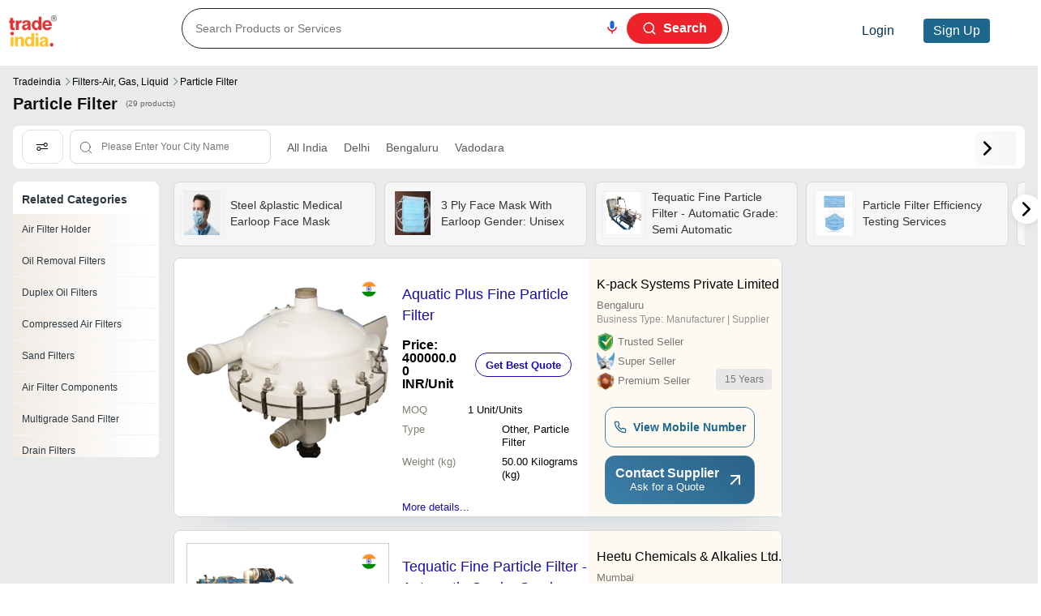

--- FILE ---
content_type: text/html; charset=utf-8
request_url: https://www.tradeindia.com/manufacturers/particle-filter.html
body_size: 106318
content:
<!DOCTYPE html><html lang="en"><head><meta charSet="utf-8"/><link rel="preconnect" href="//tiimg.tistatic.com" crossorigin="anonymous"/><link rel="preconnect" href="//st.tistatic.com/" crossorigin="anonymous"/><link rel="preconnect" href="//img.tradeindia.com" crossorigin="anonymous"/><link rel="preconnect" href="//cpimg.tistatic.com" crossorigin="anonymous"/><meta name="msvalidate.01" content="FD6B6FE9EE26E3C8F30EA8BA08CD05BA"/><meta name="google-site-verification" content="EWzFo6YBvafCKG7v9kwxDvI6QGprpJwzWSSjOUMA8Hs"/><link rel="preload" as="image" href="https://tiimg.tistatic.com/fp/1/002/265/aquatic-plus-fine-particle-filter-448.jpg"/><link rel="preload" as="image" href="https://cpimg.tistatic.com/06860123/b/4/Tequatic-Fine-Particle-Filter.jpg"/><meta name="viewport" content="width=device-width, initial-scale=1"/><link rel="canonical" href="https://www.tradeindia.com/manufacturers/particle-filter.html"/><title>Particle Filter Manufacturers, Suppliers, Dealers &amp; Prices</title><meta name="description" content="Find Particle Filter manufacturers, suppliers, dealers &amp; latest prices from top companies in India. Buy from a wide range of Particle Filter online."/><meta name="keywords" content="Particle Filter, Particle Filter Manufacturers, Particle Filter suppliers, Particle Filter price, dealers, traders, exporters"/><meta property="og:title" content="Particle Filter Manufacturers, Suppliers, Dealers &amp; Prices"/><meta property="og:type" content="website"/><meta property="og:site_name" content="Tradeindia"/><meta property="og:description" content="Find Particle Filter manufacturers, suppliers, dealers &amp; latest prices from top companies in India. Buy from a wide range of Particle Filter online."/><meta property="og:url" content="https://www.tradeindia.com/manufacturers/particle-filter.html"/><meta property="og:image" content="https://tiimg.tistatic.com/new_website1/micro_cate_images/2/b/42/220142.jpg"/><meta name="next-head-count" content="20"/><link rel="apple-touch-icon" href="https://tiimg.tistatic.com/tradeindia.com/2008/favicon/favicon-32x32.ico"/><link rel="apple-touch-icon" sizes="76X76" href="https://tiimg.tistatic.com/tradeindia.com/2008/favicon/favicon-76x76.ico"/><link rel="apple-touch-icon" sizes="120x120" href="https://tiimg.tistatic.com/tradeindia.com/2008/favicon/favicon-120x120.ico"/><link rel="apple-touch-icon" sizes="152x152" href="https://tiimg.tistatic.com/tradeindia.com/2008/favicon/favicon-152x152.ico"/><link rel="apple-touch-icon" sizes="167x167" href="https://tiimg.tistatic.com/tradeindia.com/2008/favicon/favicon-167x167.ico"/><link rel="apple-touch-icon" sizes="180x180" href="https://tiimg.tistatic.com/tradeindia.com/2008/favicon/favicon--180x180.ico"/><link rel="icon" href="https://tiimg.tistatic.com/tradeindia.com/2008/favicon/favicon-32x32.ico" type="image/x-icon"/><link rel="shortcut icon" href="https://tiimg.tistatic.com/tradeindia.com/2008/images/favicon/favicon.ico" type="image/x-icon"/><link rel="shortcut icon" type="image/x-icon" sizes="16x16" href="https://tiimg.tistatic.com/tradeindia.com/2008/images/favicon/favicon.ico"/><link rel="shortcut icon" type="image/x-icon" sizes="32X32" href="https://tiimg.tistatic.com/tradeindia.com/2008/favicon/favicon-32x32.ico"/><link rel="preconnect" href="https://fonts.gstatic.com" crossorigin /><script id="application/ld+json-script1" type="application/ld+json" data-nscript="beforeInteractive">{"@context":"https://schema.org","@type":"ItemList","itemListElement":[{"@type":"ListItem","position":"1","name":"Aquatic Plus Fine Particle Filter","image":"https://tiimg.tistatic.com/fp/1/002/265/aquatic-plus-fine-particle-filter-448.jpg","url":"https://www.tradeindia.com/products/aquatic-plus-fine-particle-filter-2265448.html"},{"@type":"ListItem","position":"2","name":"Tequatic Fine Particle Filter - Automatic Grade: Semi Automatic","image":"https://cpimg.tistatic.com/06860123/b/4/Tequatic-Fine-Particle-Filter.jpg","url":"https://www.tradeindia.com/products/tequatic-fine-particle-filter-c6860123.html"},{"@type":"ListItem","position":"3","name":"Particle Removal System","image":"https://tiimg.tistatic.com/fp/1/008/479/particle-removal-system-120.jpg","url":"https://www.tradeindia.com/products/particle-removal-system-8479120.html"},{"@type":"ListItem","position":"4","name":"Solid Particle Car Oil Filter - Paper Material, 0.39 x 0.39 x 0.39 Inch | 80% Efficiency at 20 Microns, Eco-Friendly, 6-Month Warranty, Weight: 1.31 Ounce, Extends Engine Lifespan","image":"https://tiimg.tistatic.com/fp/1/008/060/0-39-x-0-39-x-0-39-lightweight-paper-separate-fine-solid-particles-car-oil-filter-938.jpg","url":"https://www.tradeindia.com/products/69-x-27-x-68-mm-lightweight-low-maintenance-easy-install-paper-car-oil-filter-8060938.html"},{"@type":"ListItem","position":"5","name":"Polycarbonate Premium Quality 10 Inches Remove Unwanted Particle Carbon Water Filter ","image":"https://tiimg.tistatic.com/fp/1/008/435/premium-quality-10-inches-remove-unwanted-particle-carbon-water-filter--793.jpg","url":"https://www.tradeindia.com/products/10-inches-remove-unwanted-particle-carbon-water-filter-for-purifier-use-8435793.html"},{"@type":"ListItem","position":"6","name":"Power Pak Particle Filters","image":"https://cpimg.tistatic.com/04410246/b/4/Power-Pak-Particle-Filters.jpg","url":"https://www.tradeindia.com/products/power-pak-particle-filters-c4410246.html"},{"@type":"ListItem","position":"7","name":"Microns Air Suspension Particles Efficient Filter","image":"https://cpimg.tistatic.com/04569015/b/4/Microns-Air-Suspension-Particles-Efficient-Filter.jpg","url":"https://www.tradeindia.com/products/microns-air-suspension-particles-efficient-filter-c4569015.html"},{"@type":"ListItem","position":"8","name":"Particle Filters","image":"https://tiimg.tistatic.com/fp/1/770/particle-filters-892.jpg","url":"https://www.tradeindia.com/products/particle-filters-770892.html"},{"@type":"ListItem","position":"9","name":"Micronair Particle Filters - Enhanced Filtration Technology | Captures Fine Dust and Soot Particles, Reduces Respiratory Hazards","image":"https://tiimg.tistatic.com/fp/1/003/694/micronair-particle-filters-220.jpg","url":"https://www.tradeindia.com/products/micronair-particle-filters-3694220.html"},{"@type":"ListItem","position":"10","name":"Compressed Air Particle Filters - High-Efficiency Oil & Moisture Removal | Protects Equipment From Contaminants & Corrosive Damage","image":"https://tiimg.tistatic.com/fp/1/004/220/compressed-air-particle-filters-909.jpg","url":"https://www.tradeindia.com/products/compressed-air-particle-filters-4220909.html"},{"@type":"ListItem","position":"11","name":"Air Particle Filter","image":"https://cpimg.tistatic.com/02752431/b/4/Air-Particle-Filter.jpg","url":"https://www.tradeindia.com/products/air-particle-filter-c2752431.html"},{"@type":"ListItem","position":"12","name":"Micronair Particle Filters","image":"https://tiimg.tistatic.com/fp/2/002/898/micronair-particle-filters-978.jpg","url":"https://www.tradeindia.com/products/micronair-particle-filters-2898978.html"},{"@type":"ListItem","position":"13","name":"Particle Cum Coalescing Filter","image":"https://tiimg.tistatic.com/fp/1/004/764/particle-cum-coalescing-filter-788.jpg","url":"https://www.tradeindia.com/products/particle-cum-coalescing-filter-4764788.html"},{"@type":"ListItem","position":"14","name":"Compressed Air Particle Filters - Borosilicate Glass Fiber Media, 1 Micron to 0.01 Micron Filtration | 99.99% Efficiency, Differential Alarm Indication, Auto Drain System","image":"https://tiimg.tistatic.com/fp/1/004/219/compressed-air-particle-filters-290.jpg","url":"https://www.tradeindia.com/products/compressed-air-particle-filters-4219290.html"}]}</script><script id="application/ld+json-script2" type="application/ld+json" data-nscript="beforeInteractive">{"@context":"https://schema.org","@type":"FAQPage","mainEntity":[{"@type":"Question","name":"Who are the top  particle filter manufacturers in India?","acceptedAnswer":{"@type":"Answer","text":"K-pack Systems Private Limited,Heetu Chemicals & Alkalies Ltd.,Sumesh Petroleum Private Limited,Inorbvict Healthcare India Pvt. Ltd.,Devang Auto Parts (india)"}},{"@type":"Question","name":"Which cities have the largest number of  particle filter suppliers?","acceptedAnswer":{"@type":"Answer","text":"Delhi,Bengaluru,Vadodara"}},{"@type":"Question","name":"How many trusted sellers are available for  particle filter?","acceptedAnswer":{"@type":"Answer","text":"K-PACK SYSTEMS PRIVATE LIMITED,HEETU CHEMICALS & ALKALIES LTD.,SUMESH PETROLEUM PRIVATE LIMITED,INORBVICT HEALTHCARE INDIA PVT. LTD."}},{"@type":"Question","name":"What is the minimum order quantity for  particle filter?","acceptedAnswer":{"@type":"Answer","text":"The minimum order quantity is mentioned with the product and varies from company to company."}},{"@type":"Question","name":"Do listed companies have registration & certifications?","acceptedAnswer":{"@type":"Answer","text":"K-PACK SYSTEMS PRIVATE LIMITED,SUMESH PETROLEUM PRIVATE LIMITED,INORBVICT HEALTHCARE INDIA PVT. LTD."}},{"@type":"Question","name":"What is the get latest price feature?","acceptedAnswer":{"@type":"Answer","text":"You can use this for the latest price of the product for a business deal."}},{"@type":"Question","name":"What types of payment methods are accepted by the  particle filter suppliers?","acceptedAnswer":{"@type":"Answer","text":"It depends on the specific  particle filter supplier. Some common payment methods accepted by suppliers include cash, bank transfer, credit card, e-wallet, online payment systems etc."}}]}</script><script id="application/ld+json-script4" type="application/ld+json" data-nscript="beforeInteractive">{"@context":"https://schema.org","@type":"BreadcrumbList","itemListElement":[{"@type":"ListItem","position":1,"name":"Tradeindia","item":"https://www.tradeindia.com/"},{"@type":"ListItem","position":2,"name":"Filters-Air, Gas, Liquid","item":"https://www.tradeindia.com/seller/industrial-supplies/filters-air-gas-liquid/"},{"@type":"ListItem","position":3,"name":"Particle Filter","item":"https://www.tradeindia.com/manufacturers/particle-filter.html"}]}</script><script id="application/ld+json-script5" type="application/ld+json" data-nscript="beforeInteractive">{"@context":"https://schema.org","@type":"Table","about":"Particle Filter Manufacturers | Suppliers in India","potentialAction":{"@type":"ViewAction","target":{"@type":"EntryPoint","urlTemplate":"https://www.tradeindia.com/manufacturers/particle-filter.html"},"result":{"@type":"Table","about":"Particle Filter Manufacturers | Suppliers in India"}},"mainEntity":[{"@type":"ItemList","itemListElement":[{"@type":"ListItem","position":1,"url":"/k-pack-systems-private-limited-2139019/","name":"K-pack Systems Private Limited"}]},{"@type":"ItemList","itemListElement":[{"@type":"ListItem","position":2,"url":"/heetu-chemicals-alkalies-ltd-373676/","name":"Heetu Chemicals & Alkalies Ltd."}]},{"@type":"ItemList","itemListElement":[{"@type":"ListItem","position":3,"url":"/sumesh-petroleum-private-limited-229588/","name":"Sumesh Petroleum Private Limited"}]},{"@type":"ItemList","itemListElement":[{"@type":"ListItem","position":4,"url":"/inorbvict-healthcare-india-pvt-ltd-8372692/","name":"Inorbvict Healthcare India Pvt. Ltd."}]},{"@type":"ItemList","itemListElement":[{"@type":"ListItem","position":5,"url":"/devang-auto-parts-india-38628107/","name":"Devang Auto Parts (india)"}]}]}</script><link rel="preload" href="/_next/static/css/ef46db3751d8e999.css" as="style"/><link rel="stylesheet" href="/_next/static/css/ef46db3751d8e999.css" data-n-g=""/><noscript data-n-css=""></noscript><script defer="" nomodule="" src="/_next/static/chunks/polyfills-c67a75d1b6f99dc8.js"></script><script defer="" src="/_next/static/chunks/MCatPageSetB-Component.eb9ad439b471bd9c.js"></script><script defer="" src="/_next/static/chunks/9571-a2266348846b1961.js"></script><script defer="" src="/_next/static/chunks/HomeLayoutStyle-Component-7a30e5c8669645ff.js"></script><script defer="" src="/_next/static/chunks/1664-241ffdec3ce5b158.js"></script><script defer="" src="/_next/static/chunks/9755-d331282013c198c1.js"></script><script defer="" src="/_next/static/chunks/1960-31ffc0efd906a97a.js"></script><script defer="" src="/_next/static/chunks/7586-715f7b0823a5a1cb.js"></script><script defer="" src="/_next/static/chunks/3274-99d10abf85629913.js"></script><script defer="" src="/_next/static/chunks/DesktopNavbar.4c8475ec9ab9e954.js"></script><script defer="" src="/_next/static/chunks/451.fe1a69457c2349a0.js"></script><script defer="" src="/_next/static/chunks/DesktopMcatPage.a4af2ba766596a74.js"></script><script defer="" src="/_next/static/chunks/DesktopBreadCrumb-Component.2c31505e7f35686a.js"></script><script defer="" src="/_next/static/chunks/DesktopCityNearMeFilter-Component.dfa915199f03b061.js"></script><script defer="" src="/_next/static/chunks/DesktopRelatedCatSetB-Component.f4440480cdc9c9fc.js"></script><script defer="" src="/_next/static/chunks/DesktopSetBCatCard-Component.4bcdb31932cc9ca9.js"></script><script defer="" src="/_next/static/chunks/DesktopHorizontalSetBProductCard-Component.b9a75c2fb72037b7.js"></script><script defer="" src="/_next/static/chunks/DesktopTopRatedAndPopularProductSetBCard-Component.158ff2af8986c8ff.js"></script><script defer="" src="/_next/static/chunks/DesktopAccordian-Component.926509b07a2ecfc3.js"></script><script defer="" src="/_next/static/chunks/DesktopMcatRelatedCategory-Component.33371e931b1b9ab5.js"></script><script defer="" src="/_next/static/chunks/DesktopProductShowCaseCard-Component.c5c7daf103576646.js"></script><script defer="" src="/_next/static/chunks/DesktopMcatRelatedSearch-Component.0de55bce58d9f9bd.js"></script><script defer="" src="/_next/static/chunks/5675-e611f23ea6c3907c.js"></script><script defer="" src="/_next/static/chunks/DesktopAboutProduct-Component.30bcde5d6161c795.js"></script><script defer="" src="/_next/static/chunks/DesktopClientTestimonial-Component.002c77459eb002d6.js"></script><script defer="" src="/_next/static/chunks/DesktopProductManufacturerSuppliers-Component.b1f006546b421765.js"></script><script defer="" src="/_next/static/chunks/DesktopUpcomingTradeShow-Component.29562acabd4e424f.js"></script><script defer="" src="/_next/static/chunks/4612-797f0c27e66f11b7.js"></script><script defer="" src="/_next/static/chunks/DesktopPopularCategory-Component.6235a72641a57ce1.js"></script><script defer="" src="/_next/static/chunks/DesktopFooter.a1da9419553b2408.js"></script><script src="/_next/static/chunks/webpack-e2816394403148e8.js" defer=""></script><script src="/_next/static/chunks/framework-e50de212705b2753.js" defer=""></script><script src="/_next/static/chunks/main-93665ee517f4f263.js" defer=""></script><script src="/_next/static/chunks/pages/_app-bc3ca48a48256ecc.js" defer=""></script><script src="/_next/static/chunks/pages/manufacturers/%5Blevel1%5D-6eaba1fb2693f070.js" defer=""></script><script src="/_next/static/cHh1qQDEfs08DgS7EH7YR/_buildManifest.js" defer=""></script><script src="/_next/static/cHh1qQDEfs08DgS7EH7YR/_ssgManifest.js" defer=""></script><style id="__jsx-2541373891">span.jsx-2541373891{background:url(/images/icons/camera.svg)no-repeat center center;-webkit-background-size:100%;-moz-background-size:100%;-o-background-size:100%;background-size:100%;height:16px;width:16px}@media(min-width:1200px){span.jsx-2541373891{height:18px;width:18px}}</style><style id="__jsx-1950660679">span.jsx-1950660679{background:url(/images/v2/mcat-revamp-mic.svg)no-repeat center center;-webkit-background-size:100%;-moz-background-size:100%;-o-background-size:100%;background-size:100%;height:16px;width:16px}@media(min-width:1200px){span.jsx-1950660679{height:18px;width:18px}}</style><style data-styled="" data-styled-version="5.3.11">.gIGnsq html,.gIGnsq body{margin:0;font-family:Arial,Helvetica,sans-serif;font-weight:400;font-style:normal;-webkit-letter-spacing:normal;-moz-letter-spacing:normal;-ms-letter-spacing:normal;letter-spacing:normal;font-stretch:normal;line-height:normal;-webkit-font-smoothing:antialiased;-moz-font-smoothing:antialiased;-o-font-smoothing:antialiased;}/*!sc*/
.gIGnsq *{font-family:Arial,Helvetica,sans-serif;font-weight:400;}/*!sc*/
.gIGnsq input,.gIGnsq textarea,.gIGnsq button{font-family:inherit;}/*!sc*/
.gIGnsq .text-center{text-align:center;}/*!sc*/
.gIGnsq .text-left{text-align:left;}/*!sc*/
.gIGnsq .text-right{text-align:right;}/*!sc*/
.gIGnsq .text-underline{-webkit-text-decoration:underline;text-decoration:underline;}/*!sc*/
.gIGnsq .text-uppercase{text-transform:uppercase;}/*!sc*/
.gIGnsq .ti-container,.gIGnsq .container,.gIGnsq .container-fluid,.gIGnsq .container-sm,.gIGnsq .container-md,.gIGnsq .container-lg,.gIGnsq .container-xl{width:100%;padding-right:1rem;padding-left:1rem;margin-right:auto;margin-left:auto;}/*!sc*/
.gIGnsq .sprite{background:url('/images/ti-icon.png');}/*!sc*/
@media (min-width:576px){.gIGnsq .container,.gIGnsq .container-sm{max-width:540px;}}/*!sc*/
@media (min-width:768px){.gIGnsq .container,.gIGnsq .container-sm,.gIGnsq .container-md{max-width:720px;}.gIGnsq .BodyTitle1S{font-size:20px;font-weight:500;line-height:30px;}.gIGnsq .BodyTitle2S{font-size:18px;font-weight:500;line-height:27px;}.gIGnsq .BodyPgr1S{font-size:16px;font-weight:300;line-height:26px;}.gIGnsq .BodyPgr2S{font-size:14px;font-weight:300;line-height:21px;}.gIGnsq .Headline1{font-size:64px !important;line-height:76px !important;}.gIGnsq .Headline2{font-size:36px !important;line-height:44px !important;}.gIGnsq .Headline3{font-size:28px !important;line-height:36px !important;}.gIGnsq .Headline4{font-size:20px !important;line-height:28px !important;}.gIGnsq .Body1R{font-size:20px !important;line-height:30px !important;}.gIGnsq .Body2R{font-size:18px !important;line-height:26px !important;}.gIGnsq .Body3R{font-size:16px !important;line-height:24px !important;}.gIGnsq .Body4R{font-size:14px !important;line-height:20px !important;}.gIGnsq .Body5R{font-size:12px !important;line-height:16px !important;}.gIGnsq .Body6R{font-size:10px !important;line-height:14px !important;}.gIGnsq .Title1{font-size:20px !important;line-height:28px !important;}.gIGnsq .Title2{font-size:18px !important;line-height:26px !important;}.gIGnsq .Title3{font-size:16px !important;line-height:22px !important;}}/*!sc*/
@media (min-width:992px){.gIGnsq .container,.gIGnsq .container-sm,.gIGnsq .container-md,.gIGnsq .container-lg{max-width:960px;}}/*!sc*/
@media (min-width:1200px){.gIGnsq .container,.gIGnsq .container-sm,.gIGnsq .container-md,.gIGnsq .container-lg,.gIGnsq .container-xl{max-width:1140px;}}/*!sc*/
@media (min-width:1400px){.gIGnsq .container,.gIGnsq .container-sm,.gIGnsq .container-md,.gIGnsq .container-lg,.gIGnsq .container-xl,.gIGnsq .ti-container{max-width:1320px;}}/*!sc*/
.gIGnsq .row{--bs-gutter-x:1.5rem;--bs-gutter-y:0;display:-webkit-box;display:-webkit-flex;display:-ms-flexbox;display:flex;-webkit-flex:1 0 100%;-ms-flex:1 0 100%;flex:1 0 100%;-webkit-flex-wrap:wrap;-ms-flex-wrap:wrap;flex-wrap:wrap;margin-top:calc(var(--bs-gutter-y) * -1);margin-right:calc(var(--bs-gutter-x) / -2);margin-left:calc(var(--bs-gutter-x) / -2);}/*!sc*/
.gIGnsq .row>*{box-sizing:border-box;-webkit-flex-shrink:0;-ms-flex-negative:0;flex-shrink:0;width:100%;max-width:100%;padding-right:calc(var(--bs-gutter-x) / 2);padding-left:calc(var(--bs-gutter-x) / 2);margin-top:var(--bs-gutter-y);}/*!sc*/
.gIGnsq .col{-webkit-flex:1 0 0%;-ms-flex:1 0 0%;flex:1 0 0%;}/*!sc*/
.gIGnsq .row-cols-auto>*{-webkit-flex:0 0 auto;-ms-flex:0 0 auto;flex:0 0 auto;width:auto;}/*!sc*/
.gIGnsq .row-cols-1>*{-webkit-flex:0 0 auto;-ms-flex:0 0 auto;flex:0 0 auto;width:100%;}/*!sc*/
.gIGnsq .row-cols-2>*{-webkit-flex:0 0 auto;-ms-flex:0 0 auto;flex:0 0 auto;width:50%;}/*!sc*/
.gIGnsq .row-cols-3>*{-webkit-flex:0 0 auto;-ms-flex:0 0 auto;flex:0 0 auto;width:33.333333%;}/*!sc*/
.gIGnsq .row-cols-4>*{-webkit-flex:0 0 auto;-ms-flex:0 0 auto;flex:0 0 auto;width:25%;}/*!sc*/
.gIGnsq .row-cols-5>*{-webkit-flex:0 0 auto;-ms-flex:0 0 auto;flex:0 0 auto;width:20%;}/*!sc*/
.gIGnsq .row-cols-6>*{-webkit-flex:0 0 auto;-ms-flex:0 0 auto;flex:0 0 auto;width:16.666667%;}/*!sc*/
.gIGnsq .col-auto{-webkit-flex:0 0 auto;-ms-flex:0 0 auto;flex:0 0 auto;width:auto;}/*!sc*/
.gIGnsq .col-1{-webkit-flex:0 0 auto;-ms-flex:0 0 auto;flex:0 0 auto;width:8.333333%;}/*!sc*/
.gIGnsq .col-2{-webkit-flex:0 0 auto;-ms-flex:0 0 auto;flex:0 0 auto;width:16.666667%;}/*!sc*/
.gIGnsq .col-3{-webkit-flex:0 0 auto;-ms-flex:0 0 auto;flex:0 0 auto;width:25%;}/*!sc*/
.gIGnsq .col-4{-webkit-flex:0 0 auto;-ms-flex:0 0 auto;flex:0 0 auto;width:33.333333%;}/*!sc*/
.gIGnsq .col-5{-webkit-flex:0 0 auto;-ms-flex:0 0 auto;flex:0 0 auto;width:41.666667%;}/*!sc*/
.gIGnsq .col-6{-webkit-flex:0 0 auto;-ms-flex:0 0 auto;flex:0 0 auto;width:50%;}/*!sc*/
.gIGnsq .col-7{-webkit-flex:0 0 auto;-ms-flex:0 0 auto;flex:0 0 auto;width:58.333333%;}/*!sc*/
.gIGnsq .col-8{-webkit-flex:0 0 auto;-ms-flex:0 0 auto;flex:0 0 auto;width:66.666667%;}/*!sc*/
.gIGnsq .col-9{-webkit-flex:0 0 auto;-ms-flex:0 0 auto;flex:0 0 auto;width:75%;}/*!sc*/
.gIGnsq .col-10{-webkit-flex:0 0 auto;-ms-flex:0 0 auto;flex:0 0 auto;width:83.333333%;}/*!sc*/
.gIGnsq .col-11{-webkit-flex:0 0 auto;-ms-flex:0 0 auto;flex:0 0 auto;width:91.666667%;}/*!sc*/
.gIGnsq .col-12{-webkit-flex:0 0 auto;-ms-flex:0 0 auto;flex:0 0 auto;width:100%;}/*!sc*/
.gIGnsq .offset-1{margin-left:8.333333%;}/*!sc*/
.gIGnsq .offset-2{margin-left:16.666667%;}/*!sc*/
.gIGnsq .offset-3{margin-left:25%;}/*!sc*/
.gIGnsq .offset-4{margin-left:33.333333%;}/*!sc*/
.gIGnsq .offset-5{margin-left:41.666667%;}/*!sc*/
.gIGnsq .offset-6{margin-left:50%;}/*!sc*/
.gIGnsq .offset-7{margin-left:58.333333%;}/*!sc*/
.gIGnsq .offset-8{margin-left:66.666667%;}/*!sc*/
.gIGnsq .offset-9{margin-left:75%;}/*!sc*/
.gIGnsq .offset-10{margin-left:83.333333%;}/*!sc*/
.gIGnsq .offset-11{margin-left:91.666667%;}/*!sc*/
.gIGnsq .g-0,.gIGnsq .gx-0{--bs-gutter-x:0;}/*!sc*/
.gIGnsq .g-0,.gIGnsq .gy-0{--bs-gutter-y:0;}/*!sc*/
.gIGnsq .g-1,.gIGnsq .gx-1{--bs-gutter-x:0.25rem;}/*!sc*/
.gIGnsq .g-1,.gIGnsq .gy-1{--bs-gutter-y:0.25rem;}/*!sc*/
.gIGnsq .g-2,.gIGnsq .gx-2{--bs-gutter-x:0.5rem;}/*!sc*/
.gIGnsq .g-2,.gIGnsq .gy-2{--bs-gutter-y:0.5rem;}/*!sc*/
.gIGnsq .g-3,.gIGnsq .gx-3{--bs-gutter-x:1rem;}/*!sc*/
.gIGnsq .g-3,.gIGnsq .gy-3{--bs-gutter-y:1rem;}/*!sc*/
.gIGnsq .g-4,.gIGnsq .gx-4{--bs-gutter-x:1.5rem;}/*!sc*/
.gIGnsq .g-4,.gIGnsq .gy-4{--bs-gutter-y:1.5rem;}/*!sc*/
.gIGnsq .g-5,.gIGnsq .gx-5{--bs-gutter-x:3rem;}/*!sc*/
.gIGnsq .g-5,.gIGnsq .gy-5{--bs-gutter-y:3rem;}/*!sc*/
@media (min-width:576px){.gIGnsq .col-sm{-webkit-flex:1 0 0%;-ms-flex:1 0 0%;flex:1 0 0%;}.gIGnsq .row-cols-sm-auto>*{-webkit-flex:0 0 auto;-ms-flex:0 0 auto;flex:0 0 auto;width:auto;}.gIGnsq .row-cols-sm-1>*{-webkit-flex:0 0 auto;-ms-flex:0 0 auto;flex:0 0 auto;width:100%;}.gIGnsq .row-cols-sm-2>*{-webkit-flex:0 0 auto;-ms-flex:0 0 auto;flex:0 0 auto;width:50%;}.gIGnsq .row-cols-sm-3>*{-webkit-flex:0 0 auto;-ms-flex:0 0 auto;flex:0 0 auto;width:33.333333%;}.gIGnsq .row-cols-sm-4>*{-webkit-flex:0 0 auto;-ms-flex:0 0 auto;flex:0 0 auto;width:25%;}.gIGnsq .row-cols-sm-5>*{-webkit-flex:0 0 auto;-ms-flex:0 0 auto;flex:0 0 auto;width:20%;}.gIGnsq .row-cols-sm-6>*{-webkit-flex:0 0 auto;-ms-flex:0 0 auto;flex:0 0 auto;width:16.666667%;}.gIGnsq .col-sm-auto{-webkit-flex:0 0 auto;-ms-flex:0 0 auto;flex:0 0 auto;width:auto;}.gIGnsq .col-sm-1{-webkit-flex:0 0 auto;-ms-flex:0 0 auto;flex:0 0 auto;width:8.333333%;}.gIGnsq .col-sm-2{-webkit-flex:0 0 auto;-ms-flex:0 0 auto;flex:0 0 auto;width:16.666667%;}.gIGnsq .col-sm-3{-webkit-flex:0 0 auto;-ms-flex:0 0 auto;flex:0 0 auto;width:25%;}.gIGnsq .col-sm-4{-webkit-flex:0 0 auto;-ms-flex:0 0 auto;flex:0 0 auto;width:33.333333%;}.gIGnsq .col-sm-5{-webkit-flex:0 0 auto;-ms-flex:0 0 auto;flex:0 0 auto;width:41.666667%;}.gIGnsq .col-sm-6{-webkit-flex:0 0 auto;-ms-flex:0 0 auto;flex:0 0 auto;width:50%;}.gIGnsq .col-sm-7{-webkit-flex:0 0 auto;-ms-flex:0 0 auto;flex:0 0 auto;width:58.333333%;}.gIGnsq .col-sm-8{-webkit-flex:0 0 auto;-ms-flex:0 0 auto;flex:0 0 auto;width:66.666667%;}.gIGnsq .col-sm-9{-webkit-flex:0 0 auto;-ms-flex:0 0 auto;flex:0 0 auto;width:75%;}.gIGnsq .col-sm-10{-webkit-flex:0 0 auto;-ms-flex:0 0 auto;flex:0 0 auto;width:83.333333%;}.gIGnsq .col-sm-11{-webkit-flex:0 0 auto;-ms-flex:0 0 auto;flex:0 0 auto;width:91.666667%;}.gIGnsq .col-sm-12{-webkit-flex:0 0 auto;-ms-flex:0 0 auto;flex:0 0 auto;width:100%;}.gIGnsq .offset-sm-0{margin-left:0;}.gIGnsq .offset-sm-1{margin-left:8.333333%;}.gIGnsq .offset-sm-2{margin-left:16.666667%;}.gIGnsq .offset-sm-3{margin-left:25%;}.gIGnsq .offset-sm-4{margin-left:33.333333%;}.gIGnsq .offset-sm-5{margin-left:41.666667%;}.gIGnsq .offset-sm-6{margin-left:50%;}.gIGnsq .offset-sm-7{margin-left:58.333333%;}.gIGnsq .offset-sm-8{margin-left:66.666667%;}.gIGnsq .offset-sm-9{margin-left:75%;}.gIGnsq .offset-sm-10{margin-left:83.333333%;}.gIGnsq .offset-sm-11{margin-left:91.666667%;}.gIGnsq .g-sm-0,.gIGnsq .gx-sm-0{--bs-gutter-x:0;}.gIGnsq .g-sm-0,.gIGnsq .gy-sm-0{--bs-gutter-y:0;}.gIGnsq .g-sm-1,.gIGnsq .gx-sm-1{--bs-gutter-x:0.25rem;}.gIGnsq .g-sm-1,.gIGnsq .gy-sm-1{--bs-gutter-y:0.25rem;}.gIGnsq .g-sm-2,.gIGnsq .gx-sm-2{--bs-gutter-x:0.5rem;}.gIGnsq .g-sm-2,.gIGnsq .gy-sm-2{--bs-gutter-y:0.5rem;}.gIGnsq .g-sm-3,.gIGnsq .gx-sm-3{--bs-gutter-x:1rem;}.gIGnsq .g-sm-3,.gIGnsq .gy-sm-3{--bs-gutter-y:1rem;}.gIGnsq .g-sm-4,.gIGnsq .gx-sm-4{--bs-gutter-x:1.5rem;}.gIGnsq .g-sm-4,.gIGnsq .gy-sm-4{--bs-gutter-y:1.5rem;}.gIGnsq .g-sm-5,.gIGnsq .gx-sm-5{--bs-gutter-x:3rem;}.gIGnsq .g-sm-5,.gIGnsq .gy-sm-5{--bs-gutter-y:3rem;}}/*!sc*/
.gIGnsq .cursor-pointer{cursor:pointer;}/*!sc*/
@media screen and (min-width:768px){.gIGnsq .cursor-pointer{cursor:inherit;}}/*!sc*/
@media (min-width:768px){.gIGnsq .col-md{-webkit-flex:1 0 0%;-ms-flex:1 0 0%;flex:1 0 0%;}.gIGnsq .row-cols-md-auto>*{-webkit-flex:0 0 auto;-ms-flex:0 0 auto;flex:0 0 auto;width:auto;}.gIGnsq .row-cols-md-1>*{-webkit-flex:0 0 auto;-ms-flex:0 0 auto;flex:0 0 auto;width:100%;}.gIGnsq .row-cols-md-2>*{-webkit-flex:0 0 auto;-ms-flex:0 0 auto;flex:0 0 auto;width:50%;}.gIGnsq .row-cols-md-3>*{-webkit-flex:0 0 auto;-ms-flex:0 0 auto;flex:0 0 auto;width:33.333333%;}.gIGnsq .row-cols-md-4>*{-webkit-flex:0 0 auto;-ms-flex:0 0 auto;flex:0 0 auto;width:25%;}.gIGnsq .row-cols-md-5>*{-webkit-flex:0 0 auto;-ms-flex:0 0 auto;flex:0 0 auto;width:20%;}.gIGnsq .row-cols-md-6>*{-webkit-flex:0 0 auto;-ms-flex:0 0 auto;flex:0 0 auto;width:16.666667%;}.gIGnsq .col-md-auto{-webkit-flex:0 0 auto;-ms-flex:0 0 auto;flex:0 0 auto;width:auto;}.gIGnsq .col-md-1{-webkit-flex:0 0 auto;-ms-flex:0 0 auto;flex:0 0 auto;width:8.333333%;}.gIGnsq .col-md-2{-webkit-flex:0 0 auto;-ms-flex:0 0 auto;flex:0 0 auto;width:16.666667%;}.gIGnsq .col-md-3{-webkit-flex:0 0 auto;-ms-flex:0 0 auto;flex:0 0 auto;width:25%;}.gIGnsq .col-md-4{-webkit-flex:0 0 auto;-ms-flex:0 0 auto;flex:0 0 auto;width:33.333333%;}.gIGnsq .col-md-5{-webkit-flex:0 0 auto;-ms-flex:0 0 auto;flex:0 0 auto;width:41.666667%;}.gIGnsq .col-md-6{-webkit-flex:0 0 auto;-ms-flex:0 0 auto;flex:0 0 auto;width:50%;}.gIGnsq .col-md-7{-webkit-flex:0 0 auto;-ms-flex:0 0 auto;flex:0 0 auto;width:58.333333%;}.gIGnsq .col-md-8{-webkit-flex:0 0 auto;-ms-flex:0 0 auto;flex:0 0 auto;width:66.666667%;}.gIGnsq .col-md-9{-webkit-flex:0 0 auto;-ms-flex:0 0 auto;flex:0 0 auto;width:75%;}.gIGnsq .col-md-10{-webkit-flex:0 0 auto;-ms-flex:0 0 auto;flex:0 0 auto;width:83.333333%;}.gIGnsq .col-md-11{-webkit-flex:0 0 auto;-ms-flex:0 0 auto;flex:0 0 auto;width:91.666667%;}.gIGnsq .col-md-12{-webkit-flex:0 0 auto;-ms-flex:0 0 auto;flex:0 0 auto;width:100%;}.gIGnsq .offset-md-0{margin-left:0;}.gIGnsq .offset-md-1{margin-left:8.333333%;}.gIGnsq .offset-md-2{margin-left:16.666667%;}.gIGnsq .offset-md-3{margin-left:25%;}.gIGnsq .offset-md-4{margin-left:33.333333%;}.gIGnsq .offset-md-5{margin-left:41.666667%;}.gIGnsq .offset-md-6{margin-left:50%;}.gIGnsq .offset-md-7{margin-left:58.333333%;}.gIGnsq .offset-md-8{margin-left:66.666667%;}.gIGnsq .offset-md-9{margin-left:75%;}.gIGnsq .offset-md-10{margin-left:83.333333%;}.gIGnsq .offset-md-11{margin-left:91.666667%;}.gIGnsq .g-md-0,.gIGnsq .gx-md-0{--bs-gutter-x:0;}.gIGnsq .g-md-0,.gIGnsq .gy-md-0{--bs-gutter-y:0;}.gIGnsq .g-md-1,.gIGnsq .gx-md-1{--bs-gutter-x:0.25rem;}.gIGnsq .g-md-1,.gIGnsq .gy-md-1{--bs-gutter-y:0.25rem;}.gIGnsq .g-md-2,.gIGnsq .gx-md-2{--bs-gutter-x:0.5rem;}.gIGnsq .g-md-2,.gIGnsq .gy-md-2{--bs-gutter-y:0.5rem;}.gIGnsq .g-md-3,.gIGnsq .gx-md-3{--bs-gutter-x:1rem;}.gIGnsq .g-md-3,.gIGnsq .gy-md-3{--bs-gutter-y:1rem;}.gIGnsq .g-md-4,.gIGnsq .gx-md-4{--bs-gutter-x:1.5rem;}.gIGnsq .g-md-4,.gIGnsq .gy-md-4{--bs-gutter-y:1.5rem;}.gIGnsq .g-md-5,.gIGnsq .gx-md-5{--bs-gutter-x:3rem;}.gIGnsq .g-md-5,.gIGnsq .gy-md-5{--bs-gutter-y:3rem;}}/*!sc*/
@media (min-width:992px){.gIGnsq .col-lg{-webkit-flex:1 0 0%;-ms-flex:1 0 0%;flex:1 0 0%;}.gIGnsq .row-cols-lg-auto>*{-webkit-flex:0 0 auto;-ms-flex:0 0 auto;flex:0 0 auto;width:auto;}.gIGnsq .row-cols-lg-1>*{-webkit-flex:0 0 auto;-ms-flex:0 0 auto;flex:0 0 auto;width:100%;}.gIGnsq .row-cols-lg-2>*{-webkit-flex:0 0 auto;-ms-flex:0 0 auto;flex:0 0 auto;width:50%;}.gIGnsq .row-cols-lg-3>*{-webkit-flex:0 0 auto;-ms-flex:0 0 auto;flex:0 0 auto;width:33.333333%;}.gIGnsq .row-cols-lg-4>*{-webkit-flex:0 0 auto;-ms-flex:0 0 auto;flex:0 0 auto;width:25%;}.gIGnsq .row-cols-lg-5>*{-webkit-flex:0 0 auto;-ms-flex:0 0 auto;flex:0 0 auto;width:20%;}.gIGnsq .row-cols-lg-6>*{-webkit-flex:0 0 auto;-ms-flex:0 0 auto;flex:0 0 auto;width:16.666667%;}.gIGnsq .col-lg-auto{-webkit-flex:0 0 auto;-ms-flex:0 0 auto;flex:0 0 auto;width:auto;}.gIGnsq .col-lg-1{-webkit-flex:0 0 auto;-ms-flex:0 0 auto;flex:0 0 auto;width:8.333333%;}.gIGnsq .col-lg-2{-webkit-flex:0 0 auto;-ms-flex:0 0 auto;flex:0 0 auto;width:16.666667%;}.gIGnsq .col-lg-3{-webkit-flex:0 0 auto;-ms-flex:0 0 auto;flex:0 0 auto;width:25%;}.gIGnsq .col-lg-4{-webkit-flex:0 0 auto;-ms-flex:0 0 auto;flex:0 0 auto;width:33.333333%;}.gIGnsq .col-lg-5{-webkit-flex:0 0 auto;-ms-flex:0 0 auto;flex:0 0 auto;width:41.666667%;}.gIGnsq .col-lg-6{-webkit-flex:0 0 auto;-ms-flex:0 0 auto;flex:0 0 auto;width:50%;}.gIGnsq .col-lg-7{-webkit-flex:0 0 auto;-ms-flex:0 0 auto;flex:0 0 auto;width:58.333333%;}.gIGnsq .col-lg-8{-webkit-flex:0 0 auto;-ms-flex:0 0 auto;flex:0 0 auto;width:66.666667%;}.gIGnsq .col-lg-9{-webkit-flex:0 0 auto;-ms-flex:0 0 auto;flex:0 0 auto;width:75%;}.gIGnsq .col-lg-10{-webkit-flex:0 0 auto;-ms-flex:0 0 auto;flex:0 0 auto;width:83.333333%;}.gIGnsq .col-lg-11{-webkit-flex:0 0 auto;-ms-flex:0 0 auto;flex:0 0 auto;width:91.666667%;}.gIGnsq .col-lg-12{-webkit-flex:0 0 auto;-ms-flex:0 0 auto;flex:0 0 auto;width:100%;}.gIGnsq .offset-lg-0{margin-left:0;}.gIGnsq .offset-lg-1{margin-left:8.333333%;}.gIGnsq .offset-lg-2{margin-left:16.666667%;}.gIGnsq .offset-lg-3{margin-left:25%;}.gIGnsq .offset-lg-4{margin-left:33.333333%;}.gIGnsq .offset-lg-5{margin-left:41.666667%;}.gIGnsq .offset-lg-6{margin-left:50%;}.gIGnsq .offset-lg-7{margin-left:58.333333%;}.gIGnsq .offset-lg-8{margin-left:66.666667%;}.gIGnsq .offset-lg-9{margin-left:75%;}.gIGnsq .offset-lg-10{margin-left:83.333333%;}.gIGnsq .offset-lg-11{margin-left:91.666667%;}.gIGnsq .g-lg-0,.gIGnsq .gx-lg-0{--bs-gutter-x:0;}.gIGnsq .g-lg-0,.gIGnsq .gy-lg-0{--bs-gutter-y:0;}.gIGnsq .g-lg-1,.gIGnsq .gx-lg-1{--bs-gutter-x:0.25rem;}.gIGnsq .g-lg-1,.gIGnsq .gy-lg-1{--bs-gutter-y:0.25rem;}.gIGnsq .g-lg-2,.gIGnsq .gx-lg-2{--bs-gutter-x:0.5rem;}.gIGnsq .g-lg-2,.gIGnsq .gy-lg-2{--bs-gutter-y:0.5rem;}.gIGnsq .g-lg-3,.gIGnsq .gx-lg-3{--bs-gutter-x:1rem;}.gIGnsq .g-lg-3,.gIGnsq .gy-lg-3{--bs-gutter-y:1rem;}.gIGnsq .g-lg-4,.gIGnsq .gx-lg-4{--bs-gutter-x:1.5rem;}.gIGnsq .g-lg-4,.gIGnsq .gy-lg-4{--bs-gutter-y:1.5rem;}.gIGnsq .g-lg-5,.gIGnsq .gx-lg-5{--bs-gutter-x:3rem;}.gIGnsq .g-lg-5,.gIGnsq .gy-lg-5{--bs-gutter-y:3rem;}}/*!sc*/
@media (min-width:1200px){.gIGnsq .col-xl{-webkit-flex:1 0 0%;-ms-flex:1 0 0%;flex:1 0 0%;}.gIGnsq .row-cols-xl-auto>*{-webkit-flex:0 0 auto;-ms-flex:0 0 auto;flex:0 0 auto;width:auto;}.gIGnsq .row-cols-xl-1>*{-webkit-flex:0 0 auto;-ms-flex:0 0 auto;flex:0 0 auto;width:100%;}.gIGnsq .row-cols-xl-2>*{-webkit-flex:0 0 auto;-ms-flex:0 0 auto;flex:0 0 auto;width:50%;}.gIGnsq .row-cols-xl-3>*{-webkit-flex:0 0 auto;-ms-flex:0 0 auto;flex:0 0 auto;width:33.333333%;}.gIGnsq .row-cols-xl-4>*{-webkit-flex:0 0 auto;-ms-flex:0 0 auto;flex:0 0 auto;width:25%;}.gIGnsq .row-cols-xl-5>*{-webkit-flex:0 0 auto;-ms-flex:0 0 auto;flex:0 0 auto;width:20%;}.gIGnsq .row-cols-xl-6>*{-webkit-flex:0 0 auto;-ms-flex:0 0 auto;flex:0 0 auto;width:16.666667%;}.gIGnsq .col-xl-auto{-webkit-flex:0 0 auto;-ms-flex:0 0 auto;flex:0 0 auto;width:auto;}.gIGnsq .col-xl-1{-webkit-flex:0 0 auto;-ms-flex:0 0 auto;flex:0 0 auto;width:8.333333%;}.gIGnsq .col-xl-2{-webkit-flex:0 0 auto;-ms-flex:0 0 auto;flex:0 0 auto;width:16.666667%;}.gIGnsq .col-xl-3{-webkit-flex:0 0 auto;-ms-flex:0 0 auto;flex:0 0 auto;width:25%;}.gIGnsq .col-xl-4{-webkit-flex:0 0 auto;-ms-flex:0 0 auto;flex:0 0 auto;width:33.333333%;}.gIGnsq .col-xl-5{-webkit-flex:0 0 auto;-ms-flex:0 0 auto;flex:0 0 auto;width:41.666667%;}.gIGnsq .col-xl-6{-webkit-flex:0 0 auto;-ms-flex:0 0 auto;flex:0 0 auto;width:50%;}.gIGnsq .col-xl-7{-webkit-flex:0 0 auto;-ms-flex:0 0 auto;flex:0 0 auto;width:58.333333%;}.gIGnsq .col-xl-8{-webkit-flex:0 0 auto;-ms-flex:0 0 auto;flex:0 0 auto;width:66.666667%;}.gIGnsq .col-xl-9{-webkit-flex:0 0 auto;-ms-flex:0 0 auto;flex:0 0 auto;width:75%;}.gIGnsq .col-xl-10{-webkit-flex:0 0 auto;-ms-flex:0 0 auto;flex:0 0 auto;width:83.333333%;}.gIGnsq .col-xl-11{-webkit-flex:0 0 auto;-ms-flex:0 0 auto;flex:0 0 auto;width:91.666667%;}.gIGnsq .col-xl-12{-webkit-flex:0 0 auto;-ms-flex:0 0 auto;flex:0 0 auto;width:100%;}.gIGnsq .offset-xl-0{margin-left:0;}.gIGnsq .offset-xl-1{margin-left:8.333333%;}.gIGnsq .offset-xl-2{margin-left:16.666667%;}.gIGnsq .offset-xl-3{margin-left:25%;}.gIGnsq .offset-xl-4{margin-left:33.333333%;}.gIGnsq .offset-xl-5{margin-left:41.666667%;}.gIGnsq .offset-xl-6{margin-left:50%;}.gIGnsq .offset-xl-7{margin-left:58.333333%;}.gIGnsq .offset-xl-8{margin-left:66.666667%;}.gIGnsq .offset-xl-9{margin-left:75%;}.gIGnsq .offset-xl-10{margin-left:83.333333%;}.gIGnsq .offset-xl-11{margin-left:91.666667%;}.gIGnsq .g-xl-0,.gIGnsq .gx-xl-0{--bs-gutter-x:0;}.gIGnsq .g-xl-0,.gIGnsq .gy-xl-0{--bs-gutter-y:0;}.gIGnsq .g-xl-1,.gIGnsq .gx-xl-1{--bs-gutter-x:0.25rem;}.gIGnsq .g-xl-1,.gIGnsq .gy-xl-1{--bs-gutter-y:0.25rem;}.gIGnsq .g-xl-2,.gIGnsq .gx-xl-2{--bs-gutter-x:0.5rem;}.gIGnsq .g-xl-2,.gIGnsq .gy-xl-2{--bs-gutter-y:0.5rem;}.gIGnsq .g-xl-3,.gIGnsq .gx-xl-3{--bs-gutter-x:1rem;}.gIGnsq .g-xl-3,.gIGnsq .gy-xl-3{--bs-gutter-y:1rem;}.gIGnsq .g-xl-4,.gIGnsq .gx-xl-4{--bs-gutter-x:1.5rem;}.gIGnsq .g-xl-4,.gIGnsq .gy-xl-4{--bs-gutter-y:1.5rem;}.gIGnsq .g-xl-5,.gIGnsq .gx-xl-5{--bs-gutter-x:3rem;}.gIGnsq .g-xl-5,.gIGnsq .gy-xl-5{--bs-gutter-y:3rem;}}/*!sc*/
.gIGnsq .d-none{display:none !important;}/*!sc*/
.gIGnsq .d-inline{display:inline !important;}/*!sc*/
.gIGnsq .d-inline-block{display:inline-block !important;}/*!sc*/
.gIGnsq .d-block{display:block !important;}/*!sc*/
.gIGnsq .d-table{display:table !important;}/*!sc*/
.gIGnsq .d-table-row{display:table-row !important;}/*!sc*/
.gIGnsq .d-table-cell{display:table-cell !important;}/*!sc*/
.gIGnsq .d-flex{display:-webkit-box !important;display:-webkit-flex !important;display:-ms-flexbox !important;display:flex !important;}/*!sc*/
.gIGnsq .d-inline-flex{display:-webkit-inline-box !important;display:-webkit-inline-flex !important;display:-ms-inline-flexbox !important;display:inline-flex !important;}/*!sc*/
.gIGnsq .flex-fill{-webkit-flex:1 1 auto !important;-ms-flex:1 1 auto !important;flex:1 1 auto !important;}/*!sc*/
.gIGnsq .flex-row{-webkit-flex-direction:row !important;-ms-flex-direction:row !important;flex-direction:row !important;}/*!sc*/
.gIGnsq .flex-column{-webkit-flex-direction:column !important;-ms-flex-direction:column !important;flex-direction:column !important;}/*!sc*/
.gIGnsq .flex-row-reverse{-webkit-flex-direction:row-reverse !important;-ms-flex-direction:row-reverse !important;flex-direction:row-reverse !important;}/*!sc*/
.gIGnsq .flex-column-reverse{-webkit-flex-direction:column-reverse !important;-ms-flex-direction:column-reverse !important;flex-direction:column-reverse !important;}/*!sc*/
.gIGnsq .flex-grow-0{-webkit-box-flex:0 !important;-webkit-flex-grow:0 !important;-ms-flex-positive:0 !important;flex-grow:0 !important;}/*!sc*/
.gIGnsq .flex-grow-1{-webkit-box-flex:1 !important;-webkit-flex-grow:1 !important;-ms-flex-positive:1 !important;flex-grow:1 !important;}/*!sc*/
.gIGnsq .justify-content-start{-webkit-box-pack:start !important;-webkit-justify-content:flex-start !important;-ms-flex-pack:start !important;justify-content:flex-start !important;}/*!sc*/
.gIGnsq .justify-content-end{-webkit-box-pack:end !important;-webkit-justify-content:flex-end !important;-ms-flex-pack:end !important;justify-content:flex-end !important;}/*!sc*/
.gIGnsq .justify-content-center{-webkit-box-pack:center !important;-webkit-justify-content:center !important;-ms-flex-pack:center !important;justify-content:center !important;}/*!sc*/
.gIGnsq .justify-content-between{-webkit-box-pack:justify !important;-webkit-justify-content:space-between !important;-ms-flex-pack:justify !important;justify-content:space-between !important;}/*!sc*/
.gIGnsq .justify-content-around{-webkit-box-pack:space-around !important;-webkit-justify-content:space-around !important;-ms-flex-pack:space-around !important;justify-content:space-around !important;}/*!sc*/
.gIGnsq .justify-content-evenly{-webkit-box-pack:space-evenly !important;-webkit-justify-content:space-evenly !important;-ms-flex-pack:space-evenly !important;justify-content:space-evenly !important;}/*!sc*/
.gIGnsq .align-items-start{-webkit-align-items:flex-start !important;-webkit-box-align:flex-start !important;-ms-flex-align:flex-start !important;align-items:flex-start !important;}/*!sc*/
.gIGnsq .align-items-end{-webkit-align-items:flex-end !important;-webkit-box-align:flex-end !important;-ms-flex-align:flex-end !important;align-items:flex-end !important;}/*!sc*/
.gIGnsq .align-items-center{-webkit-align-items:center !important;-webkit-box-align:center !important;-ms-flex-align:center !important;align-items:center !important;}/*!sc*/
.gIGnsq .align-items-baseline{-webkit-align-items:baseline !important;-webkit-box-align:baseline !important;-ms-flex-align:baseline !important;align-items:baseline !important;}/*!sc*/
.gIGnsq .align-items-stretch{-webkit-align-items:stretch !important;-webkit-box-align:stretch !important;-ms-flex-align:stretch !important;align-items:stretch !important;}/*!sc*/
.gIGnsq .align-content-start{-webkit-align-content:flex-start !important;-ms-flex-line-pack:start !important;align-content:flex-start !important;}/*!sc*/
.gIGnsq .align-content-end{-webkit-align-content:flex-end !important;-ms-flex-line-pack:end !important;align-content:flex-end !important;}/*!sc*/
.gIGnsq .align-content-center{-webkit-align-content:center !important;-ms-flex-line-pack:center !important;align-content:center !important;}/*!sc*/
.gIGnsq .align-content-between{-webkit-align-content:space-between !important;-ms-flex-line-pack:space-between !important;align-content:space-between !important;}/*!sc*/
.gIGnsq .align-content-around{-webkit-align-content:space-around !important;-ms-flex-line-pack:space-around !important;align-content:space-around !important;}/*!sc*/
.gIGnsq .align-content-stretch{-webkit-align-content:stretch !important;-ms-flex-line-pack:stretch !important;align-content:stretch !important;}/*!sc*/
.gIGnsq .align-self-auto{-webkit-align-self:auto !important;-ms-flex-item-align:auto !important;align-self:auto !important;}/*!sc*/
.gIGnsq .align-self-start{-webkit-align-self:flex-start !important;-ms-flex-item-align:start !important;align-self:flex-start !important;}/*!sc*/
.gIGnsq .align-self-end{-webkit-align-self:flex-end !important;-ms-flex-item-align:end !important;align-self:flex-end !important;}/*!sc*/
.gIGnsq .align-self-center{-webkit-align-self:center !important;-ms-flex-item-align:center !important;align-self:center !important;}/*!sc*/
.gIGnsq .align-self-baseline{-webkit-align-self:baseline !important;-ms-flex-item-align:baseline !important;align-self:baseline !important;}/*!sc*/
.gIGnsq .align-self-stretch{-webkit-align-self:stretch !important;-ms-flex-item-align:stretch !important;align-self:stretch !important;}/*!sc*/
.gIGnsq .order-first{-webkit-order:-1 !important;-ms-flex-order:-1 !important;order:-1 !important;}/*!sc*/
.gIGnsq .order-0{-webkit-order:0 !important;-ms-flex-order:0 !important;order:0 !important;}/*!sc*/
.gIGnsq .order-1{-webkit-order:1 !important;-ms-flex-order:1 !important;order:1 !important;}/*!sc*/
.gIGnsq .order-2{-webkit-order:2 !important;-ms-flex-order:2 !important;order:2 !important;}/*!sc*/
.gIGnsq .order-3{-webkit-order:3 !important;-ms-flex-order:3 !important;order:3 !important;}/*!sc*/
.gIGnsq .order-4{-webkit-order:4 !important;-ms-flex-order:4 !important;order:4 !important;}/*!sc*/
.gIGnsq .order-5{-webkit-order:5 !important;-ms-flex-order:5 !important;order:5 !important;}/*!sc*/
.gIGnsq .order-last{-webkit-order:6 !important;-ms-flex-order:6 !important;order:6 !important;}/*!sc*/
.gIGnsq .m-0{margin:0 !important;}/*!sc*/
.gIGnsq .m-1{margin:0.25rem !important;}/*!sc*/
.gIGnsq .m-2{margin:0.5rem !important;}/*!sc*/
.gIGnsq .m-3{margin:1rem !important;}/*!sc*/
.gIGnsq .m-4{margin:1.5rem !important;}/*!sc*/
.gIGnsq .m-5{margin:3rem !important;}/*!sc*/
.gIGnsq .m-auto{margin:auto !important;}/*!sc*/
.gIGnsq .mx-0{margin-right:0 !important;margin-left:0 !important;}/*!sc*/
.gIGnsq .mx-1{margin-right:0.25rem !important;margin-left:0.25rem !important;}/*!sc*/
.gIGnsq .mx-2{margin-right:0.5rem !important;margin-left:0.5rem !important;}/*!sc*/
.gIGnsq .mx-3{margin-right:1rem !important;margin-left:1rem !important;}/*!sc*/
.gIGnsq .mx-4{margin-right:1.5rem !important;margin-left:1.5rem !important;}/*!sc*/
.gIGnsq .mx-5{margin-right:3rem !important;margin-left:3rem !important;}/*!sc*/
.gIGnsq .mx-auto{margin-right:auto !important;margin-left:auto !important;}/*!sc*/
.gIGnsq .my-0{margin-top:0 !important;margin-bottom:0 !important;}/*!sc*/
.gIGnsq .my-1{margin-top:0.25rem !important;margin-bottom:0.25rem !important;}/*!sc*/
.gIGnsq .my-2{margin-top:0.5rem !important;margin-bottom:0.5rem !important;}/*!sc*/
.gIGnsq .my-3{margin-top:1rem !important;margin-bottom:1rem !important;}/*!sc*/
.gIGnsq .my-4{margin-top:1.5rem !important;margin-bottom:1.5rem !important;}/*!sc*/
.gIGnsq .my-5{margin-top:3rem !important;margin-bottom:3rem !important;}/*!sc*/
.gIGnsq .my-auto{margin-top:auto !important;margin-bottom:auto !important;}/*!sc*/
.gIGnsq .mt-0{margin-top:0 !important;}/*!sc*/
.gIGnsq .mt-1{margin-top:0.25rem !important;}/*!sc*/
.gIGnsq .mt-2{margin-top:0.5rem !important;}/*!sc*/
.gIGnsq .mt-2-1{margin-top:0.7rem !important;}/*!sc*/
.gIGnsq .mt-3{margin-top:1rem !important;}/*!sc*/
.gIGnsq .mt-4{margin-top:1.5rem !important;}/*!sc*/
.gIGnsq .mt-5{margin-top:3rem !important;}/*!sc*/
.gIGnsq .mt-auto{margin-top:auto !important;}/*!sc*/
.gIGnsq .mr-0{margin-right:0 !important;}/*!sc*/
.gIGnsq .mr-1{margin-right:0.25rem !important;}/*!sc*/
.gIGnsq .mr-2{margin-right:0.5rem !important;}/*!sc*/
.gIGnsq .mr-3{margin-right:1rem !important;}/*!sc*/
.gIGnsq .mr-4{margin-right:1.5rem !important;}/*!sc*/
.gIGnsq .mr-5{margin-right:3rem !important;}/*!sc*/
.gIGnsq .mr-auto{margin-right:auto !important;}/*!sc*/
.gIGnsq .mb-0{margin-bottom:0 !important;}/*!sc*/
.gIGnsq .mb-1{margin-bottom:0.25rem !important;}/*!sc*/
.gIGnsq .mb-2{margin-bottom:0.5rem !important;}/*!sc*/
.gIGnsq .mb-3{margin-bottom:1rem !important;}/*!sc*/
.gIGnsq .mb-4{margin-bottom:1.5rem !important;}/*!sc*/
.gIGnsq .mb-5{margin-bottom:3rem !important;}/*!sc*/
.gIGnsq .mb-auto{margin-bottom:auto !important;}/*!sc*/
.gIGnsq .ml-0{margin-left:0 !important;}/*!sc*/
.gIGnsq .ml-1{margin-left:0.25rem !important;}/*!sc*/
.gIGnsq .ml-2{margin-left:0.5rem !important;}/*!sc*/
.gIGnsq .ml-3{margin-left:1rem !important;}/*!sc*/
.gIGnsq .ml-4{margin-left:1.5rem !important;}/*!sc*/
.gIGnsq .ml-5{margin-left:3rem !important;}/*!sc*/
.gIGnsq .ml-auto{margin-left:auto !important;}/*!sc*/
.gIGnsq .p-0{padding:0 !important;}/*!sc*/
.gIGnsq .p-1{padding:0.25rem !important;}/*!sc*/
.gIGnsq .p-2{padding:0.5rem !important;}/*!sc*/
.gIGnsq .p-3{padding:1rem !important;}/*!sc*/
.gIGnsq .p-4{padding:1.5rem !important;}/*!sc*/
.gIGnsq .p-5{padding:3rem !important;}/*!sc*/
.gIGnsq .px-0{padding-right:0 !important;padding-left:0 !important;}/*!sc*/
.gIGnsq .px-1{padding-right:0.25rem !important;padding-left:0.25rem !important;}/*!sc*/
.gIGnsq .px-2{padding-right:0.5rem !important;padding-left:0.5rem !important;}/*!sc*/
.gIGnsq .px-3{padding-right:1rem !important;padding-left:1rem !important;}/*!sc*/
.gIGnsq .px-4{padding-right:1.5rem !important;padding-left:1.5rem !important;}/*!sc*/
.gIGnsq .px-5{padding-right:3rem !important;padding-left:3rem !important;}/*!sc*/
.gIGnsq .py-0{padding-top:0 !important;padding-bottom:0 !important;}/*!sc*/
.gIGnsq .py-1{padding-top:0.25rem !important;padding-bottom:0.25rem !important;}/*!sc*/
.gIGnsq .py-2{padding-top:0.5rem !important;padding-bottom:0.5rem !important;}/*!sc*/
.gIGnsq .py-3{padding-top:1rem !important;padding-bottom:1rem !important;}/*!sc*/
.gIGnsq .py-4{padding-top:1.5rem !important;padding-bottom:1.5rem !important;}/*!sc*/
.gIGnsq .py-5{padding-top:3rem !important;padding-bottom:3rem !important;}/*!sc*/
.gIGnsq .pt-0{padding-top:0 !important;}/*!sc*/
.gIGnsq .pt-1{padding-top:0.25rem !important;}/*!sc*/
.gIGnsq .pt-2{padding-top:0.5rem !important;}/*!sc*/
.gIGnsq .pt-3{padding-top:1rem !important;}/*!sc*/
.gIGnsq .pt-4{padding-top:1.5rem !important;}/*!sc*/
.gIGnsq .pt-5{padding-top:3rem !important;}/*!sc*/
.gIGnsq .pr-0{padding-right:0 !important;}/*!sc*/
.gIGnsq .pr-1{padding-right:0.25rem !important;}/*!sc*/
.gIGnsq .pr-2{padding-right:0.5rem !important;}/*!sc*/
.gIGnsq .pr-3{padding-right:1rem !important;}/*!sc*/
.gIGnsq .pr-4{padding-right:1.5rem !important;}/*!sc*/
.gIGnsq .pr-5{padding-right:3rem !important;}/*!sc*/
.gIGnsq .pb-0{padding-bottom:0 !important;}/*!sc*/
.gIGnsq .pb-1{padding-bottom:0.25rem !important;}/*!sc*/
.gIGnsq .pb-2{padding-bottom:0.5rem !important;}/*!sc*/
.gIGnsq .pb-3{padding-bottom:1rem !important;}/*!sc*/
.gIGnsq .pb-4{padding-bottom:1.5rem !important;}/*!sc*/
.gIGnsq .pb-5{padding-bottom:3rem !important;}/*!sc*/
.gIGnsq .pl-0{padding-left:0 !important;}/*!sc*/
.gIGnsq .pl-1{padding-left:0.25rem !important;}/*!sc*/
.gIGnsq .pl-2{padding-left:0.5rem !important;}/*!sc*/
.gIGnsq .pl-3{padding-left:1rem !important;}/*!sc*/
.gIGnsq .pl-4{padding-left:1.5rem !important;}/*!sc*/
.gIGnsq .pl-5{padding-left:3rem !important;}/*!sc*/
@media (min-width:576px){.gIGnsq .d-sm-none{display:none !important;}.gIGnsq .d-sm-inline{display:inline !important;}.gIGnsq .d-sm-inline-block{display:inline-block !important;}.gIGnsq .d-sm-block{display:block !important;}.gIGnsq .d-sm-table{display:table !important;}.gIGnsq .d-sm-table-row{display:table-row !important;}.gIGnsq .d-sm-table-cell{display:table-cell !important;}.gIGnsq .d-sm-flex{display:-webkit-box !important;display:-webkit-flex !important;display:-ms-flexbox !important;display:flex !important;}.gIGnsq .d-sm-inline-flex{display:-webkit-inline-box !important;display:-webkit-inline-flex !important;display:-ms-inline-flexbox !important;display:inline-flex !important;}.gIGnsq .flex-sm-fill{-webkit-flex:1 1 auto !important;-ms-flex:1 1 auto !important;flex:1 1 auto !important;}.gIGnsq .flex-sm-row{-webkit-flex-direction:row !important;-ms-flex-direction:row !important;flex-direction:row !important;}.gIGnsq .flex-sm-column{-webkit-flex-direction:column !important;-ms-flex-direction:column !important;flex-direction:column !important;}.gIGnsq .flex-sm-row-reverse{-webkit-flex-direction:row-reverse !important;-ms-flex-direction:row-reverse !important;flex-direction:row-reverse !important;}.gIGnsq .flex-sm-column-reverse{-webkit-flex-direction:column-reverse !important;-ms-flex-direction:column-reverse !important;flex-direction:column-reverse !important;}.gIGnsq .flex-sm-grow-0{-webkit-box-flex:0 !important;-webkit-flex-grow:0 !important;-ms-flex-positive:0 !important;flex-grow:0 !important;}.gIGnsq .flex-sm-grow-1{-webkit-box-flex:1 !important;-webkit-flex-grow:1 !important;-ms-flex-positive:1 !important;flex-grow:1 !important;}.gIGnsq .justify-content-sm-start{-webkit-box-pack:start !important;-webkit-justify-content:flex-start !important;-ms-flex-pack:start !important;justify-content:flex-start !important;}.gIGnsq .justify-content-sm-end{-webkit-box-pack:end !important;-webkit-justify-content:flex-end !important;-ms-flex-pack:end !important;justify-content:flex-end !important;}.gIGnsq .justify-content-sm-center{-webkit-box-pack:center !important;-webkit-justify-content:center !important;-ms-flex-pack:center !important;justify-content:center !important;}.gIGnsq .justify-content-sm-between{-webkit-box-pack:justify !important;-webkit-justify-content:space-between !important;-ms-flex-pack:justify !important;justify-content:space-between !important;}.gIGnsq .justify-content-sm-around{-webkit-box-pack:space-around !important;-webkit-justify-content:space-around !important;-ms-flex-pack:space-around !important;justify-content:space-around !important;}.gIGnsq .justify-content-sm-evenly{-webkit-box-pack:space-evenly !important;-webkit-justify-content:space-evenly !important;-ms-flex-pack:space-evenly !important;justify-content:space-evenly !important;}.gIGnsq .align-items-sm-start{-webkit-align-items:flex-start !important;-webkit-box-align:flex-start !important;-ms-flex-align:flex-start !important;align-items:flex-start !important;}.gIGnsq .align-items-sm-end{-webkit-align-items:flex-end !important;-webkit-box-align:flex-end !important;-ms-flex-align:flex-end !important;align-items:flex-end !important;}.gIGnsq .align-items-sm-center{-webkit-align-items:center !important;-webkit-box-align:center !important;-ms-flex-align:center !important;align-items:center !important;}.gIGnsq .align-items-sm-baseline{-webkit-align-items:baseline !important;-webkit-box-align:baseline !important;-ms-flex-align:baseline !important;align-items:baseline !important;}.gIGnsq .align-items-sm-stretch{-webkit-align-items:stretch !important;-webkit-box-align:stretch !important;-ms-flex-align:stretch !important;align-items:stretch !important;}.gIGnsq .align-content-sm-start{-webkit-align-content:flex-start !important;-ms-flex-line-pack:start !important;align-content:flex-start !important;}.gIGnsq .align-content-sm-end{-webkit-align-content:flex-end !important;-ms-flex-line-pack:end !important;align-content:flex-end !important;}.gIGnsq .align-content-sm-center{-webkit-align-content:center !important;-ms-flex-line-pack:center !important;align-content:center !important;}.gIGnsq .align-content-sm-between{-webkit-align-content:space-between !important;-ms-flex-line-pack:space-between !important;align-content:space-between !important;}.gIGnsq .align-content-sm-around{-webkit-align-content:space-around !important;-ms-flex-line-pack:space-around !important;align-content:space-around !important;}.gIGnsq .align-content-sm-stretch{-webkit-align-content:stretch !important;-ms-flex-line-pack:stretch !important;align-content:stretch !important;}.gIGnsq .align-self-sm-auto{-webkit-align-self:auto !important;-ms-flex-item-align:auto !important;align-self:auto !important;}.gIGnsq .align-self-sm-start{-webkit-align-self:flex-start !important;-ms-flex-item-align:start !important;align-self:flex-start !important;}.gIGnsq .align-self-sm-end{-webkit-align-self:flex-end !important;-ms-flex-item-align:end !important;align-self:flex-end !important;}.gIGnsq .align-self-sm-center{-webkit-align-self:center !important;-ms-flex-item-align:center !important;align-self:center !important;}.gIGnsq .align-self-sm-baseline{-webkit-align-self:baseline !important;-ms-flex-item-align:baseline !important;align-self:baseline !important;}.gIGnsq .align-self-sm-stretch{-webkit-align-self:stretch !important;-ms-flex-item-align:stretch !important;align-self:stretch !important;}.gIGnsq .order-sm-first{-webkit-order:-1 !important;-ms-flex-order:-1 !important;order:-1 !important;}.gIGnsq .order-sm-0{-webkit-order:0 !important;-ms-flex-order:0 !important;order:0 !important;}.gIGnsq .order-sm-1{-webkit-order:1 !important;-ms-flex-order:1 !important;order:1 !important;}.gIGnsq .order-sm-2{-webkit-order:2 !important;-ms-flex-order:2 !important;order:2 !important;}.gIGnsq .order-sm-3{-webkit-order:3 !important;-ms-flex-order:3 !important;order:3 !important;}.gIGnsq .order-sm-4{-webkit-order:4 !important;-ms-flex-order:4 !important;order:4 !important;}.gIGnsq .order-sm-5{-webkit-order:5 !important;-ms-flex-order:5 !important;order:5 !important;}.gIGnsq .order-sm-last{-webkit-order:6 !important;-ms-flex-order:6 !important;order:6 !important;}.gIGnsq .m-sm-0{margin:0 !important;}.gIGnsq .m-sm-1{margin:0.25rem !important;}.gIGnsq .m-sm-2{margin:0.5rem !important;}.gIGnsq .m-sm-3{margin:1rem !important;}.gIGnsq .m-sm-4{margin:1.5rem !important;}.gIGnsq .m-sm-5{margin:3rem !important;}.gIGnsq .m-sm-auto{margin:auto !important;}.gIGnsq .mx-sm-0{margin-right:0 !important;margin-left:0 !important;}.gIGnsq .mx-sm-1{margin-right:0.25rem !important;margin-left:0.25rem !important;}.gIGnsq .mx-sm-2{margin-right:0.5rem !important;margin-left:0.5rem !important;}.gIGnsq .mx-sm-3{margin-right:1rem !important;margin-left:1rem !important;}.gIGnsq .mx-sm-4{margin-right:1.5rem !important;margin-left:1.5rem !important;}.gIGnsq .mx-sm-5{margin-right:3rem !important;margin-left:3rem !important;}.gIGnsq .mx-sm-auto{margin-right:auto !important;margin-left:auto !important;}.gIGnsq .my-sm-0{margin-top:0 !important;margin-bottom:0 !important;}.gIGnsq .my-sm-1{margin-top:0.25rem !important;margin-bottom:0.25rem !important;}.gIGnsq .my-sm-2{margin-top:0.5rem !important;margin-bottom:0.5rem !important;}.gIGnsq .my-sm-3{margin-top:1rem !important;margin-bottom:1rem !important;}.gIGnsq .my-sm-4{margin-top:1.5rem !important;margin-bottom:1.5rem !important;}.gIGnsq .my-sm-5{margin-top:3rem !important;margin-bottom:3rem !important;}.gIGnsq .my-sm-auto{margin-top:auto !important;margin-bottom:auto !important;}.gIGnsq .mt-sm-0{margin-top:0 !important;}.gIGnsq .mt-sm-1{margin-top:0.25rem !important;}.gIGnsq .mt-sm-2{margin-top:0.5rem !important;}.gIGnsq .mt-sm-3{margin-top:1rem !important;}.gIGnsq .mt-sm-4{margin-top:1.5rem !important;}.gIGnsq .mt-sm-5{margin-top:3rem !important;}.gIGnsq .mt-sm-auto{margin-top:auto !important;}.gIGnsq .mr-sm-0{margin-right:0 !important;}.gIGnsq .mr-sm-1{margin-right:0.25rem !important;}.gIGnsq .mr-sm-2{margin-right:0.5rem !important;}.gIGnsq .mr-sm-3{margin-right:1rem !important;}.gIGnsq .mr-sm-4{margin-right:1.5rem !important;}.gIGnsq .mr-sm-5{margin-right:3rem !important;}.gIGnsq .mr-sm-auto{margin-right:auto !important;}.gIGnsq .mb-sm-0{margin-bottom:0 !important;}.gIGnsq .mb-sm-1{margin-bottom:0.25rem !important;}.gIGnsq .mb-sm-2{margin-bottom:0.5rem !important;}.gIGnsq .mb-sm-3{margin-bottom:1rem !important;}.gIGnsq .mb-sm-4{margin-bottom:1.5rem !important;}.gIGnsq .mb-sm-5{margin-bottom:3rem !important;}.gIGnsq .mb-sm-auto{margin-bottom:auto !important;}.gIGnsq .ml-sm-0{margin-left:0 !important;}.gIGnsq .ml-sm-1{margin-left:0.25rem !important;}.gIGnsq .ml-sm-2{margin-left:0.5rem !important;}.gIGnsq .ml-sm-3{margin-left:1rem !important;}.gIGnsq .ml-sm-4{margin-left:1.5rem !important;}.gIGnsq .ml-sm-5{margin-left:3rem !important;}.gIGnsq .ml-sm-auto{margin-left:auto !important;}.gIGnsq .p-sm-0{padding:0 !important;}.gIGnsq .p-sm-1{padding:0.25rem !important;}.gIGnsq .p-sm-2{padding:0.5rem !important;}.gIGnsq .p-sm-3{padding:1rem !important;}.gIGnsq .p-sm-4{padding:1.5rem !important;}.gIGnsq .p-sm-5{padding:3rem !important;}.gIGnsq .px-sm-0{padding-right:0 !important;padding-left:0 !important;}.gIGnsq .px-sm-1{padding-right:0.25rem !important;padding-left:0.25rem !important;}.gIGnsq .px-sm-2{padding-right:0.5rem !important;padding-left:0.5rem !important;}.gIGnsq .px-sm-3{padding-right:1rem !important;padding-left:1rem !important;}.gIGnsq .px-sm-4{padding-right:1.5rem !important;padding-left:1.5rem !important;}.gIGnsq .px-sm-5{padding-right:3rem !important;padding-left:3rem !important;}.gIGnsq .py-sm-0{padding-top:0 !important;padding-bottom:0 !important;}.gIGnsq .py-sm-1{padding-top:0.25rem !important;padding-bottom:0.25rem !important;}.gIGnsq .py-sm-2{padding-top:0.5rem !important;padding-bottom:0.5rem !important;}.gIGnsq .py-sm-3{padding-top:1rem !important;padding-bottom:1rem !important;}.gIGnsq .py-sm-4{padding-top:1.5rem !important;padding-bottom:1.5rem !important;}.gIGnsq .py-sm-5{padding-top:3rem !important;padding-bottom:3rem !important;}.gIGnsq .pt-sm-0{padding-top:0 !important;}.gIGnsq .pt-sm-1{padding-top:0.25rem !important;}.gIGnsq .pt-sm-2{padding-top:0.5rem !important;}.gIGnsq .pt-sm-3{padding-top:1rem !important;}.gIGnsq .pt-sm-4{padding-top:1.5rem !important;}.gIGnsq .pt-sm-5{padding-top:3rem !important;}.gIGnsq .pr-sm-0{padding-right:0 !important;}.gIGnsq .pr-sm-1{padding-right:0.25rem !important;}.gIGnsq .pr-sm-2{padding-right:0.5rem !important;}.gIGnsq .pr-sm-3{padding-right:1rem !important;}.gIGnsq .pr-sm-4{padding-right:1.5rem !important;}.gIGnsq .pr-sm-5{padding-right:3rem !important;}.gIGnsq .pb-sm-0{padding-bottom:0 !important;}.gIGnsq .pb-sm-1{padding-bottom:0.25rem !important;}.gIGnsq .pb-sm-2{padding-bottom:0.5rem !important;}.gIGnsq .pb-sm-3{padding-bottom:1rem !important;}.gIGnsq .pb-sm-4{padding-bottom:1.5rem !important;}.gIGnsq .pb-sm-5{padding-bottom:3rem !important;}.gIGnsq .pl-sm-0{padding-left:0 !important;}.gIGnsq .pl-sm-1{padding-left:0.25rem !important;}.gIGnsq .pl-sm-2{padding-left:0.5rem !important;}.gIGnsq .pl-sm-3{padding-left:1rem !important;}.gIGnsq .pl-sm-4{padding-left:1.5rem !important;}.gIGnsq .pl-sm-5{padding-left:3rem !important;}}/*!sc*/
@media (min-width:768px){.gIGnsq .d-md-none{display:none !important;}.gIGnsq .d-md-inline{display:inline !important;}.gIGnsq .d-md-inline-block{display:inline-block !important;}.gIGnsq .d-md-block{display:block !important;}.gIGnsq .d-md-table{display:table !important;}.gIGnsq .d-md-table-row{display:table-row !important;}.gIGnsq .d-md-table-cell{display:table-cell !important;}.gIGnsq .d-md-flex{display:-webkit-box !important;display:-webkit-flex !important;display:-ms-flexbox !important;display:flex !important;}.gIGnsq .d-md-inline-flex{display:-webkit-inline-box !important;display:-webkit-inline-flex !important;display:-ms-inline-flexbox !important;display:inline-flex !important;}.gIGnsq .flex-md-fill{-webkit-flex:1 1 auto !important;-ms-flex:1 1 auto !important;flex:1 1 auto !important;}.gIGnsq .flex-md-row{-webkit-flex-direction:row !important;-ms-flex-direction:row !important;flex-direction:row !important;}.gIGnsq .flex-md-column{-webkit-flex-direction:column !important;-ms-flex-direction:column !important;flex-direction:column !important;}.gIGnsq .flex-md-row-reverse{-webkit-flex-direction:row-reverse !important;-ms-flex-direction:row-reverse !important;flex-direction:row-reverse !important;}.gIGnsq .flex-md-column-reverse{-webkit-flex-direction:column-reverse !important;-ms-flex-direction:column-reverse !important;flex-direction:column-reverse !important;}.gIGnsq .flex-md-grow-0{-webkit-box-flex:0 !important;-webkit-flex-grow:0 !important;-ms-flex-positive:0 !important;flex-grow:0 !important;}.gIGnsq .flex-md-grow-1{-webkit-box-flex:1 !important;-webkit-flex-grow:1 !important;-ms-flex-positive:1 !important;flex-grow:1 !important;}.gIGnsq .justify-content-md-start{-webkit-box-pack:start !important;-webkit-justify-content:flex-start !important;-ms-flex-pack:start !important;justify-content:flex-start !important;}.gIGnsq .justify-content-md-end{-webkit-box-pack:end !important;-webkit-justify-content:flex-end !important;-ms-flex-pack:end !important;justify-content:flex-end !important;}.gIGnsq .justify-content-md-center{-webkit-box-pack:center !important;-webkit-justify-content:center !important;-ms-flex-pack:center !important;justify-content:center !important;}.gIGnsq .justify-content-md-between{-webkit-box-pack:justify !important;-webkit-justify-content:space-between !important;-ms-flex-pack:justify !important;justify-content:space-between !important;}.gIGnsq .justify-content-md-around{-webkit-box-pack:space-around !important;-webkit-justify-content:space-around !important;-ms-flex-pack:space-around !important;justify-content:space-around !important;}.gIGnsq .justify-content-md-evenly{-webkit-box-pack:space-evenly !important;-webkit-justify-content:space-evenly !important;-ms-flex-pack:space-evenly !important;justify-content:space-evenly !important;}.gIGnsq .align-items-md-start{-webkit-align-items:flex-start !important;-webkit-box-align:flex-start !important;-ms-flex-align:flex-start !important;align-items:flex-start !important;}.gIGnsq .align-items-md-end{-webkit-align-items:flex-end !important;-webkit-box-align:flex-end !important;-ms-flex-align:flex-end !important;align-items:flex-end !important;}.gIGnsq .align-items-md-center{-webkit-align-items:center !important;-webkit-box-align:center !important;-ms-flex-align:center !important;align-items:center !important;}.gIGnsq .align-items-md-baseline{-webkit-align-items:baseline !important;-webkit-box-align:baseline !important;-ms-flex-align:baseline !important;align-items:baseline !important;}.gIGnsq .align-items-md-stretch{-webkit-align-items:stretch !important;-webkit-box-align:stretch !important;-ms-flex-align:stretch !important;align-items:stretch !important;}.gIGnsq .align-content-md-start{-webkit-align-content:flex-start !important;-ms-flex-line-pack:start !important;align-content:flex-start !important;}.gIGnsq .align-content-md-end{-webkit-align-content:flex-end !important;-ms-flex-line-pack:end !important;align-content:flex-end !important;}.gIGnsq .align-content-md-center{-webkit-align-content:center !important;-ms-flex-line-pack:center !important;align-content:center !important;}.gIGnsq .align-content-md-between{-webkit-align-content:space-between !important;-ms-flex-line-pack:space-between !important;align-content:space-between !important;}.gIGnsq .align-content-md-around{-webkit-align-content:space-around !important;-ms-flex-line-pack:space-around !important;align-content:space-around !important;}.gIGnsq .align-content-md-stretch{-webkit-align-content:stretch !important;-ms-flex-line-pack:stretch !important;align-content:stretch !important;}.gIGnsq .align-self-md-auto{-webkit-align-self:auto !important;-ms-flex-item-align:auto !important;align-self:auto !important;}.gIGnsq .align-self-md-start{-webkit-align-self:flex-start !important;-ms-flex-item-align:start !important;align-self:flex-start !important;}.gIGnsq .align-self-md-end{-webkit-align-self:flex-end !important;-ms-flex-item-align:end !important;align-self:flex-end !important;}.gIGnsq .align-self-md-center{-webkit-align-self:center !important;-ms-flex-item-align:center !important;align-self:center !important;}.gIGnsq .align-self-md-baseline{-webkit-align-self:baseline !important;-ms-flex-item-align:baseline !important;align-self:baseline !important;}.gIGnsq .align-self-md-stretch{-webkit-align-self:stretch !important;-ms-flex-item-align:stretch !important;align-self:stretch !important;}.gIGnsq .order-md-first{-webkit-order:-1 !important;-ms-flex-order:-1 !important;order:-1 !important;}.gIGnsq .order-md-0{-webkit-order:0 !important;-ms-flex-order:0 !important;order:0 !important;}.gIGnsq .order-md-1{-webkit-order:1 !important;-ms-flex-order:1 !important;order:1 !important;}.gIGnsq .order-md-2{-webkit-order:2 !important;-ms-flex-order:2 !important;order:2 !important;}.gIGnsq .order-md-3{-webkit-order:3 !important;-ms-flex-order:3 !important;order:3 !important;}.gIGnsq .order-md-4{-webkit-order:4 !important;-ms-flex-order:4 !important;order:4 !important;}.gIGnsq .order-md-5{-webkit-order:5 !important;-ms-flex-order:5 !important;order:5 !important;}.gIGnsq .order-md-last{-webkit-order:6 !important;-ms-flex-order:6 !important;order:6 !important;}.gIGnsq .m-md-0{margin:0 !important;}.gIGnsq .m-md-1{margin:0.25rem !important;}.gIGnsq .m-md-2{margin:0.5rem !important;}.gIGnsq .m-md-3{margin:1rem !important;}.gIGnsq .m-md-4{margin:1.5rem !important;}.gIGnsq .m-md-5{margin:3rem !important;}.gIGnsq .m-md-auto{margin:auto !important;}.gIGnsq .mx-md-0{margin-right:0 !important;margin-left:0 !important;}.gIGnsq .mx-md-1{margin-right:0.25rem !important;margin-left:0.25rem !important;}.gIGnsq .mx-md-2{margin-right:0.5rem !important;margin-left:0.5rem !important;}.gIGnsq .mx-md-3{margin-right:1rem !important;margin-left:1rem !important;}.gIGnsq .mx-md-4{margin-right:1.5rem !important;margin-left:1.5rem !important;}.gIGnsq .mx-md-5{margin-right:3rem !important;margin-left:3rem !important;}.gIGnsq .mx-md-auto{margin-right:auto !important;margin-left:auto !important;}.gIGnsq .my-md-0{margin-top:0 !important;margin-bottom:0 !important;}.gIGnsq .my-md-1{margin-top:0.25rem !important;margin-bottom:0.25rem !important;}.gIGnsq .my-md-2{margin-top:0.5rem !important;margin-bottom:0.5rem !important;}.gIGnsq .my-md-3{margin-top:1rem !important;margin-bottom:1rem !important;}.gIGnsq .my-md-4{margin-top:1.5rem !important;margin-bottom:1.5rem !important;}.gIGnsq .my-md-5{margin-top:3rem !important;margin-bottom:3rem !important;}.gIGnsq .my-md-auto{margin-top:auto !important;margin-bottom:auto !important;}.gIGnsq .mt-md-0{margin-top:0 !important;}.gIGnsq .mt-md-1{margin-top:0.25rem !important;}.gIGnsq .mt-md-2{margin-top:0.5rem !important;}.gIGnsq .mt-md-3{margin-top:1rem !important;}.gIGnsq .mt-md-4{margin-top:1.5rem !important;}.gIGnsq .mt-md-5{margin-top:3rem !important;}.gIGnsq .mt-md-auto{margin-top:auto !important;}.gIGnsq .mr-md-0{margin-right:0 !important;}.gIGnsq .mr-md-1{margin-right:0.25rem !important;}.gIGnsq .mr-md-2{margin-right:0.5rem !important;}.gIGnsq .mr-md-3{margin-right:1rem !important;}.gIGnsq .mr-md-4{margin-right:1.5rem !important;}.gIGnsq .mr-md-5{margin-right:3rem !important;}.gIGnsq .mr-md-auto{margin-right:auto !important;}.gIGnsq .mb-md-0{margin-bottom:0 !important;}.gIGnsq .mb-md-1{margin-bottom:0.25rem !important;}.gIGnsq .mb-md-2{margin-bottom:0.5rem !important;}.gIGnsq .mb-md-3{margin-bottom:1rem !important;}.gIGnsq .mb-md-4{margin-bottom:1.5rem !important;}.gIGnsq .mb-md-5{margin-bottom:3rem !important;}.gIGnsq .mb-md-auto{margin-bottom:auto !important;}.gIGnsq .ml-md-0{margin-left:0 !important;}.gIGnsq .ml-md-1{margin-left:0.25rem !important;}.gIGnsq .ml-md-2{margin-left:0.5rem !important;}.gIGnsq .ml-md-3{margin-left:1rem !important;}.gIGnsq .ml-md-4{margin-left:1.5rem !important;}.gIGnsq .ml-md-5{margin-left:3rem !important;}.gIGnsq .ml-md-auto{margin-left:auto !important;}.gIGnsq .p-md-0{padding:0 !important;}.gIGnsq .p-md-1{padding:0.25rem !important;}.gIGnsq .p-md-2{padding:0.5rem !important;}.gIGnsq .p-md-3{padding:1rem !important;}.gIGnsq .p-md-4{padding:1.5rem !important;}.gIGnsq .p-md-5{padding:3rem !important;}.gIGnsq .px-md-0{padding-right:0 !important;padding-left:0 !important;}.gIGnsq .px-md-1{padding-right:0.25rem !important;padding-left:0.25rem !important;}.gIGnsq .px-md-2{padding-right:0.5rem !important;padding-left:0.5rem !important;}.gIGnsq .px-md-3{padding-right:1rem !important;padding-left:1rem !important;}.gIGnsq .px-md-4{padding-right:1.5rem !important;padding-left:1.5rem !important;}.gIGnsq .px-md-5{padding-right:3rem !important;padding-left:3rem !important;}.gIGnsq .py-md-0{padding-top:0 !important;padding-bottom:0 !important;}.gIGnsq .py-md-1{padding-top:0.25rem !important;padding-bottom:0.25rem !important;}.gIGnsq .py-md-2{padding-top:0.5rem !important;padding-bottom:0.5rem !important;}.gIGnsq .py-md-3{padding-top:1rem !important;padding-bottom:1rem !important;}.gIGnsq .py-md-4{padding-top:1.5rem !important;padding-bottom:1.5rem !important;}.gIGnsq .py-md-5{padding-top:3rem !important;padding-bottom:3rem !important;}.gIGnsq .pt-md-0{padding-top:0 !important;}.gIGnsq .pt-md-1{padding-top:0.25rem !important;}.gIGnsq .pt-md-2{padding-top:0.5rem !important;}.gIGnsq .pt-md-3{padding-top:1rem !important;}.gIGnsq .pt-md-4{padding-top:1.5rem !important;}.gIGnsq .pt-md-5{padding-top:3rem !important;}.gIGnsq .pr-md-0{padding-right:0 !important;}.gIGnsq .pr-md-1{padding-right:0.25rem !important;}.gIGnsq .pr-md-2{padding-right:0.5rem !important;}.gIGnsq .pr-md-3{padding-right:1rem !important;}.gIGnsq .pr-md-4{padding-right:1.5rem !important;}.gIGnsq .pr-md-5{padding-right:3rem !important;}.gIGnsq .pb-md-0{padding-bottom:0 !important;}.gIGnsq .pb-md-1{padding-bottom:0.25rem !important;}.gIGnsq .pb-md-2{padding-bottom:0.5rem !important;}.gIGnsq .pb-md-3{padding-bottom:1rem !important;}.gIGnsq .pb-md-4{padding-bottom:1.5rem !important;}.gIGnsq .pb-md-5{padding-bottom:3rem !important;}.gIGnsq .pl-md-0{padding-left:0 !important;}.gIGnsq .pl-md-1{padding-left:0.25rem !important;}.gIGnsq .pl-md-2{padding-left:0.5rem !important;}.gIGnsq .pl-md-3{padding-left:1rem !important;}.gIGnsq .pl-md-4{padding-left:1.5rem !important;}.gIGnsq .pl-md-5{padding-left:3rem !important;}}/*!sc*/
@media (min-width:992px){.gIGnsq .d-lg-none{display:none !important;}.gIGnsq .d-lg-inline{display:inline !important;}.gIGnsq .d-lg-inline-block{display:inline-block !important;}.gIGnsq .d-lg-block{display:block !important;}.gIGnsq .d-lg-table{display:table !important;}.gIGnsq .d-lg-table-row{display:table-row !important;}.gIGnsq .d-lg-table-cell{display:table-cell !important;}.gIGnsq .d-lg-flex{display:-webkit-box !important;display:-webkit-flex !important;display:-ms-flexbox !important;display:flex !important;}.gIGnsq .d-lg-inline-flex{display:-webkit-inline-box !important;display:-webkit-inline-flex !important;display:-ms-inline-flexbox !important;display:inline-flex !important;}.gIGnsq .flex-lg-fill{-webkit-flex:1 1 auto !important;-ms-flex:1 1 auto !important;flex:1 1 auto !important;}.gIGnsq .flex-lg-row{-webkit-flex-direction:row !important;-ms-flex-direction:row !important;flex-direction:row !important;}.gIGnsq .flex-lg-column{-webkit-flex-direction:column !important;-ms-flex-direction:column !important;flex-direction:column !important;}.gIGnsq .flex-lg-row-reverse{-webkit-flex-direction:row-reverse !important;-ms-flex-direction:row-reverse !important;flex-direction:row-reverse !important;}.gIGnsq .flex-lg-column-reverse{-webkit-flex-direction:column-reverse !important;-ms-flex-direction:column-reverse !important;flex-direction:column-reverse !important;}.gIGnsq .flex-lg-grow-0{-webkit-box-flex:0 !important;-webkit-flex-grow:0 !important;-ms-flex-positive:0 !important;flex-grow:0 !important;}.gIGnsq .flex-lg-grow-1{-webkit-box-flex:1 !important;-webkit-flex-grow:1 !important;-ms-flex-positive:1 !important;flex-grow:1 !important;}.gIGnsq .justify-content-lg-start{-webkit-box-pack:start !important;-webkit-justify-content:flex-start !important;-ms-flex-pack:start !important;justify-content:flex-start !important;}.gIGnsq .justify-content-lg-end{-webkit-box-pack:end !important;-webkit-justify-content:flex-end !important;-ms-flex-pack:end !important;justify-content:flex-end !important;}.gIGnsq .justify-content-lg-center{-webkit-box-pack:center !important;-webkit-justify-content:center !important;-ms-flex-pack:center !important;justify-content:center !important;}.gIGnsq .justify-content-lg-between{-webkit-box-pack:justify !important;-webkit-justify-content:space-between !important;-ms-flex-pack:justify !important;justify-content:space-between !important;}.gIGnsq .justify-content-lg-around{-webkit-box-pack:space-around !important;-webkit-justify-content:space-around !important;-ms-flex-pack:space-around !important;justify-content:space-around !important;}.gIGnsq .justify-content-lg-evenly{-webkit-box-pack:space-evenly !important;-webkit-justify-content:space-evenly !important;-ms-flex-pack:space-evenly !important;justify-content:space-evenly !important;}.gIGnsq .align-items-lg-start{-webkit-align-items:flex-start !important;-webkit-box-align:flex-start !important;-ms-flex-align:flex-start !important;align-items:flex-start !important;}.gIGnsq .align-items-lg-end{-webkit-align-items:flex-end !important;-webkit-box-align:flex-end !important;-ms-flex-align:flex-end !important;align-items:flex-end !important;}.gIGnsq .align-items-lg-center{-webkit-align-items:center !important;-webkit-box-align:center !important;-ms-flex-align:center !important;align-items:center !important;}.gIGnsq .align-items-lg-baseline{-webkit-align-items:baseline !important;-webkit-box-align:baseline !important;-ms-flex-align:baseline !important;align-items:baseline !important;}.gIGnsq .align-items-lg-stretch{-webkit-align-items:stretch !important;-webkit-box-align:stretch !important;-ms-flex-align:stretch !important;align-items:stretch !important;}.gIGnsq .align-content-lg-start{-webkit-align-content:flex-start !important;-ms-flex-line-pack:start !important;align-content:flex-start !important;}.gIGnsq .align-content-lg-end{-webkit-align-content:flex-end !important;-ms-flex-line-pack:end !important;align-content:flex-end !important;}.gIGnsq .align-content-lg-center{-webkit-align-content:center !important;-ms-flex-line-pack:center !important;align-content:center !important;}.gIGnsq .align-content-lg-between{-webkit-align-content:space-between !important;-ms-flex-line-pack:space-between !important;align-content:space-between !important;}.gIGnsq .align-content-lg-around{-webkit-align-content:space-around !important;-ms-flex-line-pack:space-around !important;align-content:space-around !important;}.gIGnsq .align-content-lg-stretch{-webkit-align-content:stretch !important;-ms-flex-line-pack:stretch !important;align-content:stretch !important;}.gIGnsq .align-self-lg-auto{-webkit-align-self:auto !important;-ms-flex-item-align:auto !important;align-self:auto !important;}.gIGnsq .align-self-lg-start{-webkit-align-self:flex-start !important;-ms-flex-item-align:start !important;align-self:flex-start !important;}.gIGnsq .align-self-lg-end{-webkit-align-self:flex-end !important;-ms-flex-item-align:end !important;align-self:flex-end !important;}.gIGnsq .align-self-lg-center{-webkit-align-self:center !important;-ms-flex-item-align:center !important;align-self:center !important;}.gIGnsq .align-self-lg-baseline{-webkit-align-self:baseline !important;-ms-flex-item-align:baseline !important;align-self:baseline !important;}.gIGnsq .align-self-lg-stretch{-webkit-align-self:stretch !important;-ms-flex-item-align:stretch !important;align-self:stretch !important;}.gIGnsq .order-lg-first{-webkit-order:-1 !important;-ms-flex-order:-1 !important;order:-1 !important;}.gIGnsq .order-lg-0{-webkit-order:0 !important;-ms-flex-order:0 !important;order:0 !important;}.gIGnsq .order-lg-1{-webkit-order:1 !important;-ms-flex-order:1 !important;order:1 !important;}.gIGnsq .order-lg-2{-webkit-order:2 !important;-ms-flex-order:2 !important;order:2 !important;}.gIGnsq .order-lg-3{-webkit-order:3 !important;-ms-flex-order:3 !important;order:3 !important;}.gIGnsq .order-lg-4{-webkit-order:4 !important;-ms-flex-order:4 !important;order:4 !important;}.gIGnsq .order-lg-5{-webkit-order:5 !important;-ms-flex-order:5 !important;order:5 !important;}.gIGnsq .order-lg-last{-webkit-order:6 !important;-ms-flex-order:6 !important;order:6 !important;}.gIGnsq .m-lg-0{margin:0 !important;}.gIGnsq .m-lg-1{margin:0.25rem !important;}.gIGnsq .m-lg-2{margin:0.5rem !important;}.gIGnsq .m-lg-3{margin:1rem !important;}.gIGnsq .m-lg-4{margin:1.5rem !important;}.gIGnsq .m-lg-5{margin:3rem !important;}.gIGnsq .m-lg-auto{margin:auto !important;}.gIGnsq .mx-lg-0{margin-right:0 !important;margin-left:0 !important;}.gIGnsq .mx-lg-1{margin-right:0.25rem !important;margin-left:0.25rem !important;}.gIGnsq .mx-lg-2{margin-right:0.5rem !important;margin-left:0.5rem !important;}.gIGnsq .mx-lg-3{margin-right:1rem !important;margin-left:1rem !important;}.gIGnsq .mx-lg-4{margin-right:1.5rem !important;margin-left:1.5rem !important;}.gIGnsq .mx-lg-5{margin-right:3rem !important;margin-left:3rem !important;}.gIGnsq .mx-lg-auto{margin-right:auto !important;margin-left:auto !important;}.gIGnsq .my-lg-0{margin-top:0 !important;margin-bottom:0 !important;}.gIGnsq .my-lg-1{margin-top:0.25rem !important;margin-bottom:0.25rem !important;}.gIGnsq .my-lg-2{margin-top:0.5rem !important;margin-bottom:0.5rem !important;}.gIGnsq .my-lg-3{margin-top:1rem !important;margin-bottom:1rem !important;}.gIGnsq .my-lg-4{margin-top:1.5rem !important;margin-bottom:1.5rem !important;}.gIGnsq .my-lg-5{margin-top:3rem !important;margin-bottom:3rem !important;}.gIGnsq .my-lg-auto{margin-top:auto !important;margin-bottom:auto !important;}.gIGnsq .mt-lg-0{margin-top:0 !important;}.gIGnsq .mt-lg-1{margin-top:0.25rem !important;}.gIGnsq .mt-lg-2{margin-top:0.5rem !important;}.gIGnsq .mt-lg-3{margin-top:1rem !important;}.gIGnsq .mt-lg-4{margin-top:1.5rem !important;}.gIGnsq .mt-lg-5{margin-top:3rem !important;}.gIGnsq .mt-lg-auto{margin-top:auto !important;}.gIGnsq .mr-lg-0{margin-right:0 !important;}.gIGnsq .mr-lg-1{margin-right:0.25rem !important;}.gIGnsq .mr-lg-2{margin-right:0.5rem !important;}.gIGnsq .mr-lg-3{margin-right:1rem !important;}.gIGnsq .mr-lg-4{margin-right:1.5rem !important;}.gIGnsq .mr-lg-5{margin-right:3rem !important;}.gIGnsq .mr-lg-auto{margin-right:auto !important;}.gIGnsq .mb-lg-0{margin-bottom:0 !important;}.gIGnsq .mb-lg-1{margin-bottom:0.25rem !important;}.gIGnsq .mb-lg-2{margin-bottom:0.5rem !important;}.gIGnsq .mb-lg-3{margin-bottom:1rem !important;}.gIGnsq .mb-lg-4{margin-bottom:1.5rem !important;}.gIGnsq .mb-lg-5{margin-bottom:3rem !important;}.gIGnsq .mb-lg-auto{margin-bottom:auto !important;}.gIGnsq .ml-lg-0{margin-left:0 !important;}.gIGnsq .ml-lg-1{margin-left:0.25rem !important;}.gIGnsq .ml-lg-2{margin-left:0.5rem !important;}.gIGnsq .ml-lg-3{margin-left:1rem !important;}.gIGnsq .ml-lg-4{margin-left:1.5rem !important;}.gIGnsq .ml-lg-5{margin-left:3rem !important;}.gIGnsq .ml-lg-auto{margin-left:auto !important;}.gIGnsq .p-lg-0{padding:0 !important;}.gIGnsq .p-lg-1{padding:0.25rem !important;}.gIGnsq .p-lg-2{padding:0.5rem !important;}.gIGnsq .p-lg-3{padding:1rem !important;}.gIGnsq .p-lg-4{padding:1.5rem !important;}.gIGnsq .p-lg-5{padding:3rem !important;}.gIGnsq .px-lg-0{padding-right:0 !important;padding-left:0 !important;}.gIGnsq .px-lg-1{padding-right:0.25rem !important;padding-left:0.25rem !important;}.gIGnsq .px-lg-2{padding-right:0.5rem !important;padding-left:0.5rem !important;}.gIGnsq .px-lg-3{padding-right:1rem !important;padding-left:1rem !important;}.gIGnsq .px-lg-4{padding-right:1.5rem !important;padding-left:1.5rem !important;}.gIGnsq .px-lg-5{padding-right:3rem !important;padding-left:3rem !important;}.gIGnsq .py-lg-0{padding-top:0 !important;padding-bottom:0 !important;}.gIGnsq .py-lg-1{padding-top:0.25rem !important;padding-bottom:0.25rem !important;}.gIGnsq .py-lg-2{padding-top:0.5rem !important;padding-bottom:0.5rem !important;}.gIGnsq .py-lg-3{padding-top:1rem !important;padding-bottom:1rem !important;}.gIGnsq .py-lg-4{padding-top:1.5rem !important;padding-bottom:1.5rem !important;}.gIGnsq .py-lg-5{padding-top:3rem !important;padding-bottom:3rem !important;}.gIGnsq .pt-lg-0{padding-top:0 !important;}.gIGnsq .pt-lg-1{padding-top:0.25rem !important;}.gIGnsq .pt-lg-2{padding-top:0.5rem !important;}.gIGnsq .pt-lg-3{padding-top:1rem !important;}.gIGnsq .pt-lg-4{padding-top:1.5rem !important;}.gIGnsq .pt-lg-5{padding-top:3rem !important;}.gIGnsq .pr-lg-0{padding-right:0 !important;}.gIGnsq .pr-lg-1{padding-right:0.25rem !important;}.gIGnsq .pr-lg-2{padding-right:0.5rem !important;}.gIGnsq .pr-lg-3{padding-right:1rem !important;}.gIGnsq .pr-lg-4{padding-right:1.5rem !important;}.gIGnsq .pr-lg-5{padding-right:3rem !important;}.gIGnsq .pb-lg-0{padding-bottom:0 !important;}.gIGnsq .pb-lg-1{padding-bottom:0.25rem !important;}.gIGnsq .pb-lg-2{padding-bottom:0.5rem !important;}.gIGnsq .pb-lg-3{padding-bottom:1rem !important;}.gIGnsq .pb-lg-4{padding-bottom:1.5rem !important;}.gIGnsq .pb-lg-5{padding-bottom:3rem !important;}.gIGnsq .pl-lg-0{padding-left:0 !important;}.gIGnsq .pl-lg-1{padding-left:0.25rem !important;}.gIGnsq .pl-lg-2{padding-left:0.5rem !important;}.gIGnsq .pl-lg-3{padding-left:1rem !important;}.gIGnsq .pl-lg-4{padding-left:1.5rem !important;}.gIGnsq .pl-lg-5{padding-left:3rem !important;}}/*!sc*/
@media (min-width:1200px){.gIGnsq .d-xl-none{display:none !important;}.gIGnsq .d-xl-inline{display:inline !important;}.gIGnsq .d-xl-inline-block{display:inline-block !important;}.gIGnsq .d-xl-block{display:block !important;}.gIGnsq .d-xl-table{display:table !important;}.gIGnsq .d-xl-table-row{display:table-row !important;}.gIGnsq .d-xl-table-cell{display:table-cell !important;}.gIGnsq .d-xl-flex{display:-webkit-box !important;display:-webkit-flex !important;display:-ms-flexbox !important;display:flex !important;}.gIGnsq .d-xl-inline-flex{display:-webkit-inline-box !important;display:-webkit-inline-flex !important;display:-ms-inline-flexbox !important;display:inline-flex !important;}.gIGnsq .flex-xl-fill{-webkit-flex:1 1 auto !important;-ms-flex:1 1 auto !important;flex:1 1 auto !important;}.gIGnsq .flex-xl-row{-webkit-flex-direction:row !important;-ms-flex-direction:row !important;flex-direction:row !important;}.gIGnsq .flex-xl-column{-webkit-flex-direction:column !important;-ms-flex-direction:column !important;flex-direction:column !important;}.gIGnsq .flex-xl-row-reverse{-webkit-flex-direction:row-reverse !important;-ms-flex-direction:row-reverse !important;flex-direction:row-reverse !important;}.gIGnsq .flex-xl-column-reverse{-webkit-flex-direction:column-reverse !important;-ms-flex-direction:column-reverse !important;flex-direction:column-reverse !important;}.gIGnsq .flex-xl-grow-0{-webkit-box-flex:0 !important;-webkit-flex-grow:0 !important;-ms-flex-positive:0 !important;flex-grow:0 !important;}.gIGnsq .flex-xl-grow-1{-webkit-box-flex:1 !important;-webkit-flex-grow:1 !important;-ms-flex-positive:1 !important;flex-grow:1 !important;}.gIGnsq .justify-content-xl-start{-webkit-box-pack:start !important;-webkit-justify-content:flex-start !important;-ms-flex-pack:start !important;justify-content:flex-start !important;}.gIGnsq .justify-content-xl-end{-webkit-box-pack:end !important;-webkit-justify-content:flex-end !important;-ms-flex-pack:end !important;justify-content:flex-end !important;}.gIGnsq .justify-content-xl-center{-webkit-box-pack:center !important;-webkit-justify-content:center !important;-ms-flex-pack:center !important;justify-content:center !important;}.gIGnsq .justify-content-xl-between{-webkit-box-pack:justify !important;-webkit-justify-content:space-between !important;-ms-flex-pack:justify !important;justify-content:space-between !important;}.gIGnsq .justify-content-xl-around{-webkit-box-pack:space-around !important;-webkit-justify-content:space-around !important;-ms-flex-pack:space-around !important;justify-content:space-around !important;}.gIGnsq .justify-content-xl-evenly{-webkit-box-pack:space-evenly !important;-webkit-justify-content:space-evenly !important;-ms-flex-pack:space-evenly !important;justify-content:space-evenly !important;}.gIGnsq .align-items-xl-start{-webkit-align-items:flex-start !important;-webkit-box-align:flex-start !important;-ms-flex-align:flex-start !important;align-items:flex-start !important;}.gIGnsq .align-items-xl-end{-webkit-align-items:flex-end !important;-webkit-box-align:flex-end !important;-ms-flex-align:flex-end !important;align-items:flex-end !important;}.gIGnsq .align-items-xl-center{-webkit-align-items:center !important;-webkit-box-align:center !important;-ms-flex-align:center !important;align-items:center !important;}.gIGnsq .align-items-xl-baseline{-webkit-align-items:baseline !important;-webkit-box-align:baseline !important;-ms-flex-align:baseline !important;align-items:baseline !important;}.gIGnsq .align-items-xl-stretch{-webkit-align-items:stretch !important;-webkit-box-align:stretch !important;-ms-flex-align:stretch !important;align-items:stretch !important;}.gIGnsq .align-content-xl-start{-webkit-align-content:flex-start !important;-ms-flex-line-pack:start !important;align-content:flex-start !important;}.gIGnsq .align-content-xl-end{-webkit-align-content:flex-end !important;-ms-flex-line-pack:end !important;align-content:flex-end !important;}.gIGnsq .align-content-xl-center{-webkit-align-content:center !important;-ms-flex-line-pack:center !important;align-content:center !important;}.gIGnsq .align-content-xl-between{-webkit-align-content:space-between !important;-ms-flex-line-pack:space-between !important;align-content:space-between !important;}.gIGnsq .align-content-xl-around{-webkit-align-content:space-around !important;-ms-flex-line-pack:space-around !important;align-content:space-around !important;}.gIGnsq .align-content-xl-stretch{-webkit-align-content:stretch !important;-ms-flex-line-pack:stretch !important;align-content:stretch !important;}.gIGnsq .align-self-xl-auto{-webkit-align-self:auto !important;-ms-flex-item-align:auto !important;align-self:auto !important;}.gIGnsq .align-self-xl-start{-webkit-align-self:flex-start !important;-ms-flex-item-align:start !important;align-self:flex-start !important;}.gIGnsq .align-self-xl-end{-webkit-align-self:flex-end !important;-ms-flex-item-align:end !important;align-self:flex-end !important;}.gIGnsq .align-self-xl-center{-webkit-align-self:center !important;-ms-flex-item-align:center !important;align-self:center !important;}.gIGnsq .align-self-xl-baseline{-webkit-align-self:baseline !important;-ms-flex-item-align:baseline !important;align-self:baseline !important;}.gIGnsq .align-self-xl-stretch{-webkit-align-self:stretch !important;-ms-flex-item-align:stretch !important;align-self:stretch !important;}.gIGnsq .order-xl-first{-webkit-order:-1 !important;-ms-flex-order:-1 !important;order:-1 !important;}.gIGnsq .order-xl-0{-webkit-order:0 !important;-ms-flex-order:0 !important;order:0 !important;}.gIGnsq .order-xl-1{-webkit-order:1 !important;-ms-flex-order:1 !important;order:1 !important;}.gIGnsq .order-xl-2{-webkit-order:2 !important;-ms-flex-order:2 !important;order:2 !important;}.gIGnsq .order-xl-3{-webkit-order:3 !important;-ms-flex-order:3 !important;order:3 !important;}.gIGnsq .order-xl-4{-webkit-order:4 !important;-ms-flex-order:4 !important;order:4 !important;}.gIGnsq .order-xl-5{-webkit-order:5 !important;-ms-flex-order:5 !important;order:5 !important;}.gIGnsq .order-xl-last{-webkit-order:6 !important;-ms-flex-order:6 !important;order:6 !important;}.gIGnsq .m-xl-0{margin:0 !important;}.gIGnsq .m-xl-1{margin:0.25rem !important;}.gIGnsq .m-xl-2{margin:0.5rem !important;}.gIGnsq .m-xl-3{margin:1rem !important;}.gIGnsq .m-xl-4{margin:1.5rem !important;}.gIGnsq .m-xl-5{margin:3rem !important;}.gIGnsq .m-xl-auto{margin:auto !important;}.gIGnsq .mx-xl-0{margin-right:0 !important;margin-left:0 !important;}.gIGnsq .mx-xl-1{margin-right:0.25rem !important;margin-left:0.25rem !important;}.gIGnsq .mx-xl-2{margin-right:0.5rem !important;margin-left:0.5rem !important;}.gIGnsq .mx-xl-3{margin-right:1rem !important;margin-left:1rem !important;}.gIGnsq .mx-xl-4{margin-right:1.5rem !important;margin-left:1.5rem !important;}.gIGnsq .mx-xl-5{margin-right:3rem !important;margin-left:3rem !important;}.gIGnsq .mx-xl-auto{margin-right:auto !important;margin-left:auto !important;}.gIGnsq .my-xl-0{margin-top:0 !important;margin-bottom:0 !important;}.gIGnsq .my-xl-1{margin-top:0.25rem !important;margin-bottom:0.25rem !important;}.gIGnsq .my-xl-2{margin-top:0.5rem !important;margin-bottom:0.5rem !important;}.gIGnsq .my-xl-3{margin-top:1rem !important;margin-bottom:1rem !important;}.gIGnsq .my-xl-4{margin-top:1.5rem !important;margin-bottom:1.5rem !important;}.gIGnsq .my-xl-5{margin-top:3rem !important;margin-bottom:3rem !important;}.gIGnsq .my-xl-auto{margin-top:auto !important;margin-bottom:auto !important;}.gIGnsq .mt-xl-0{margin-top:0 !important;}.gIGnsq .mt-xl-1{margin-top:0.25rem !important;}.gIGnsq .mt-xl-2{margin-top:0.5rem !important;}.gIGnsq .mt-xl-3{margin-top:1rem !important;}.gIGnsq .mt-xl-4{margin-top:1.5rem !important;}.gIGnsq .mt-xl-5{margin-top:3rem !important;}.gIGnsq .mt-xl-auto{margin-top:auto !important;}.gIGnsq .mr-xl-0{margin-right:0 !important;}.gIGnsq .mr-xl-1{margin-right:0.25rem !important;}.gIGnsq .mr-xl-2{margin-right:0.5rem !important;}.gIGnsq .mr-xl-3{margin-right:1rem !important;}.gIGnsq .mr-xl-4{margin-right:1.5rem !important;}.gIGnsq .mr-xl-5{margin-right:3rem !important;}.gIGnsq .mr-xl-auto{margin-right:auto !important;}.gIGnsq .mb-xl-0{margin-bottom:0 !important;}.gIGnsq .mb-xl-1{margin-bottom:0.25rem !important;}.gIGnsq .mb-xl-2{margin-bottom:0.5rem !important;}.gIGnsq .mb-xl-3{margin-bottom:1rem !important;}.gIGnsq .mb-xl-4{margin-bottom:1.5rem !important;}.gIGnsq .mb-xl-5{margin-bottom:3rem !important;}.gIGnsq .mb-xl-auto{margin-bottom:auto !important;}.gIGnsq .ml-xl-0{margin-left:0 !important;}.gIGnsq .ml-xl-1{margin-left:0.25rem !important;}.gIGnsq .ml-xl-2{margin-left:0.5rem !important;}.gIGnsq .ml-xl-3{margin-left:1rem !important;}.gIGnsq .ml-xl-4{margin-left:1.5rem !important;}.gIGnsq .ml-xl-5{margin-left:3rem !important;}.gIGnsq .ml-xl-auto{margin-left:auto !important;}.gIGnsq .p-xl-0{padding:0 !important;}.gIGnsq .p-xl-1{padding:0.25rem !important;}.gIGnsq .p-xl-2{padding:0.5rem !important;}.gIGnsq .p-xl-3{padding:1rem !important;}.gIGnsq .p-xl-4{padding:1.5rem !important;}.gIGnsq .p-xl-5{padding:3rem !important;}.gIGnsq .px-xl-0{padding-right:0 !important;padding-left:0 !important;}.gIGnsq .px-xl-1{padding-right:0.25rem !important;padding-left:0.25rem !important;}.gIGnsq .px-xl-2{padding-right:0.5rem !important;padding-left:0.5rem !important;}.gIGnsq .px-xl-3{padding-right:1rem !important;padding-left:1rem !important;}.gIGnsq .px-xl-4{padding-right:1.5rem !important;padding-left:1.5rem !important;}.gIGnsq .px-xl-5{padding-right:3rem !important;padding-left:3rem !important;}.gIGnsq .py-xl-0{padding-top:0 !important;padding-bottom:0 !important;}.gIGnsq .py-xl-1{padding-top:0.25rem !important;padding-bottom:0.25rem !important;}.gIGnsq .py-xl-2{padding-top:0.5rem !important;padding-bottom:0.5rem !important;}.gIGnsq .py-xl-3{padding-top:1rem !important;padding-bottom:1rem !important;}.gIGnsq .py-xl-4{padding-top:1.5rem !important;padding-bottom:1.5rem !important;}.gIGnsq .py-xl-5{padding-top:3rem !important;padding-bottom:3rem !important;}.gIGnsq .pt-xl-0{padding-top:0 !important;}.gIGnsq .pt-xl-1{padding-top:0.25rem !important;}.gIGnsq .pt-xl-2{padding-top:0.5rem !important;}.gIGnsq .pt-xl-3{padding-top:1rem !important;}.gIGnsq .pt-xl-4{padding-top:1.5rem !important;}.gIGnsq .pt-xl-5{padding-top:3rem !important;}.gIGnsq .pr-xl-0{padding-right:0 !important;}.gIGnsq .pr-xl-1{padding-right:0.25rem !important;}.gIGnsq .pr-xl-2{padding-right:0.5rem !important;}.gIGnsq .pr-xl-3{padding-right:1rem !important;}.gIGnsq .pr-xl-4{padding-right:1.5rem !important;}.gIGnsq .pr-xl-5{padding-right:3rem !important;}.gIGnsq .pb-xl-0{padding-bottom:0 !important;}.gIGnsq .pb-xl-1{padding-bottom:0.25rem !important;}.gIGnsq .pb-xl-2{padding-bottom:0.5rem !important;}.gIGnsq .pb-xl-3{padding-bottom:1rem !important;}.gIGnsq .pb-xl-4{padding-bottom:1.5rem !important;}.gIGnsq .pb-xl-5{padding-bottom:3rem !important;}.gIGnsq .pl-xl-0{padding-left:0 !important;}.gIGnsq .pl-xl-1{padding-left:0.25rem !important;}.gIGnsq .pl-xl-2{padding-left:0.5rem !important;}.gIGnsq .pl-xl-3{padding-left:1rem !important;}.gIGnsq .pl-xl-4{padding-left:1.5rem !important;}.gIGnsq .pl-xl-5{padding-left:3rem !important;}}/*!sc*/
@media print{.gIGnsq .d-print-none{display:none !important;}.gIGnsq .d-print-inline{display:inline !important;}.gIGnsq .d-print-inline-block{display:inline-block !important;}.gIGnsq .d-print-block{display:block !important;}.gIGnsq .d-print-table{display:table !important;}.gIGnsq .d-print-table-row{display:table-row !important;}.gIGnsq .d-print-table-cell{display:table-cell !important;}.gIGnsq .d-print-flex{display:-webkit-box !important;display:-webkit-flex !important;display:-ms-flexbox !important;display:flex !important;}.gIGnsq .d-print-inline-flex{display:-webkit-inline-box !important;display:-webkit-inline-flex !important;display:-ms-inline-flexbox !important;display:inline-flex !important;}}/*!sc*/
.gIGnsq .loginWithText{color:#265c81;cursor:pointer;font-size:12px;}/*!sc*/
@media (min-width:1640px){.gIGnsq .ti-container{max-width:1620px;}}/*!sc*/
.gIGnsq main{min-height:calc(100vh - 640px);}/*!sc*/
.gIGnsq .bx-brd-box{box-sizing:border-box;}/*!sc*/
.gIGnsq h1,.gIGnsq h2,.gIGnsq h3,.gIGnsq h4,.gIGnsq h5,.gIGnsq h6,.gIGnsq p{margin:0;}/*!sc*/
.gIGnsq .text14{font-weight:400;font-size:14px;}/*!sc*/
.gIGnsq .text12{font-weight:400;font-size:12px;}/*!sc*/
.gIGnsq .text16{font-size:16px;}/*!sc*/
.gIGnsq .top2{position:relative;top:2px;}/*!sc*/
.gIGnsq .relative{position:relative;}/*!sc*/
@media (max-width:768px){.gIGnsq .popovercard.mobilepopoverCard{width:100%;}}/*!sc*/
@media (min-width:768px) and (max-width:992px){.gIGnsq .popovercard.mobilepopoverCard{left:92px;}.gIGnsq .popovercard.mobilepopoverCard:before{display:block;left:0px;right:auto;}}/*!sc*/
@media (min-width:992px){.gIGnsq .popovercard.mobilepopoverCard:before{display:block;right:8px;}}/*!sc*/
.gIGnsq .popovercard{position:absolute;top:100%;right:0;z-index:16;border-radius:8px;background-color:#fff;border:solid 1px #eef0f3;width:312px;box-sizing:border-box;box-shadow:3px 31px 40px rgba(187,194,205,0.25);}/*!sc*/
.gIGnsq .popovercard:before{content:"";position:absolute;right:9px;top:-9px;border-bottom:solid 8px EEF0F3;border-left:solid 8px transparent;border-right:solid 8px transparent;z-index:-1;display:none;}/*!sc*/
.gIGnsq .main-heading{color:#2d3840;font-size:36px;line-height:44px;background:url(/images/default/payoneer/heading-bg.png) no-repeat 0px center;padding:8px 0px 8px 10px;}/*!sc*/
.gIGnsq .dropdowncard{position:absolute;top:0;right:0;z-index:99;border-radius:8px;background-color:#fff;border:solid 1px #eef0f3;width:100%;box-sizing:border-box;box-shadow:3px 31px 40px rgba(187,194,205,0.25);}/*!sc*/
.gIGnsq .citydropdowncard{position:absolute;top:100%;right:0;z-index:99 !important;border-radius:8px;background-color:#fff;border:solid 1px #eef0f3;width:100%;box-sizing:border-box;box-shadow:3px 31px 40px rgba(187,194,205,0.25);}/*!sc*/
@media (max-width:992px){.gIGnsq .dropdowncard{top:inherit;bottom:100%;}.gIGnsq .popupWrap .citydropdowncard{top:auto;bottom:100%;}}/*!sc*/
.gIGnsq .areaSelectWrap .serchable-select{width:32%;}/*!sc*/
.gIGnsq .tradeBtn{border-radius:8px;background:linear-gradient(40.27deg,#4084ad -16.4%,#265c81 118.06%);-webkit-filter:progid:DXImageTransform.Microsoft.gradient(startColorstr='#265c81',endColorstr='#4084ad',GradientType=0);filter:progid:DXImageTransform.Microsoft.gradient(startColorstr='#265c81',endColorstr='#4084ad',GradientType=0);height:50px;color:#ffffff;font-weight:600;padding:10px 24px;-webkit-text-decoration:none;text-decoration:none;}/*!sc*/
.gIGnsq .tradeBtn img{display:inline-block;vertical-align:middle;margin:-3px 0 0 10px;width:5px;}/*!sc*/
.gIGnsq button.tradeBtn,.gIGnsq input.tradeBtn{border:0;cursor:pointer;outline:none;}/*!sc*/
.gIGnsq .payoBtn{border-radius:8px;background:#0c58c6;-webkit-filter:progid:DXImageTransform.Microsoft.gradient(startColorstr='#265c81',endColorstr='#4084ad',GradientType=0);filter:progid:DXImageTransform.Microsoft.gradient(startColorstr='#265c81',endColorstr='#4084ad',GradientType=0);height:50px;color:#ffffff;font-weight:600;padding:10px 24px;-webkit-text-decoration:none;text-decoration:none;}/*!sc*/
.gIGnsq .payoBtn-outlined{border-radius:8px;border:1px solid #0c58c6;background-color:#fff;height:50px;color:#0c58c6;font-weight:600;padding:10px 24px;-webkit-text-decoration:none;text-decoration:none;}/*!sc*/
.gIGnsq .payoBtn img{display:inline-block;vertical-align:middle;margin:-3px 0 0 10px;width:5px;}/*!sc*/
.gIGnsq button.payoBtn,.gIGnsq input.payoBtn{border:0;cursor:pointer;outline:none;}/*!sc*/
.gIGnsq .fullMdBtn{box-sizing:border-box;display:block;width:100%;text-align:center;}/*!sc*/
.gIGnsq .minBtn{min-width:91px;}/*!sc*/
@media (min-width:768px){.gIGnsq .fullMdBtn{display:-webkit-box;display:-webkit-flex;display:-ms-flexbox;display:flex;-webkit-align-items:center;-webkit-box-align:center;-ms-flex-align:center;align-items:center;}.gIGnsq .fullMdBtn .btn-title{font-size:16px;font-weight:500;line-height:24px;}.gIGnsq .fullMdBtn .btn-arrow{margin-left:16px !important;margin-top:-4px;}}/*!sc*/
.gIGnsq .h-300{height:300px;}/*!sc*/
.gIGnsq::-webkit-scrollbar{background-color:#fff;width:12px;position:absolute;}/*!sc*/
.gIGnsq::-webkit-scrollbar-track{background-color:#fff;}/*!sc*/
.gIGnsq::-webkit-scrollbar-track:hover{background-color:#fff;}/*!sc*/
.gIGnsq::-webkit-scrollbar-thumb{background-color:#abbed1;border-radius:4px;border:5px solid #fff;}/*!sc*/
.gIGnsq::-webkit-scrollbar-thumb:hover{background-color:#a0a0a5;border:4px solid #f4f4f4;}/*!sc*/
.gIGnsq::-webkit-scrollbar-button{display:none;}/*!sc*/
.gIGnsq input::-webkit-outer-spin-button,.gIGnsq input::-webkit-inner-spin-button{-webkit-appearance:none;margin:0;}/*!sc*/
.gIGnsq input[type="number"]{-moz-appearance:textfield;}/*!sc*/
data-styled.g1[id="sc-2a609802-0"]{content:"gIGnsq,"}/*!sc*/
.ugGiN{font-size:20px;font-weight:600;line-height:28px;}/*!sc*/
@media (min-width:768px){.ugGiN{font-size:36px;font-weight:600;line-height:44px;}}/*!sc*/
data-styled.g7[id="sc-3b1eb120-1"]{content:"ugGiN,"}/*!sc*/
.jaEaqk .footBg{background-color:#ffffff;padding:34px 56px 0px;}/*!sc*/
.jaEaqk .footShadow{background:none;}/*!sc*/
.jaEaqk .tradeLogWrap{max-width:100%;width:340px;}/*!sc*/
.jaEaqk .linkBold{color:#000;display:block;font-weight:700;font-size:13px;line-height:24px;-webkit-text-decoration:none;text-decoration:none;margin-bottom:6px;}/*!sc*/
.jaEaqk .linkNormal{color:#080808;display:block;font-size:12px;line-height:26px;-webkit-text-decoration:none;text-decoration:none;font-weight:400;margin-bottom:4px;}/*!sc*/
.jaEaqk .linkNormal:hover{color:#000;}/*!sc*/
.jaEaqk .footLocInWrap{font-weight:500;font-size:12px;line-height:18px;}/*!sc*/
.jaEaqk .ftLocLink{color:#000;font-weight:400;font-size:12px;line-height:14px;-webkit-text-decoration:none;text-decoration:none;display:inline-block;}/*!sc*/
.jaEaqk .vertical-bar{padding:0 0.5rem;}/*!sc*/
.jaEaqk .ftLocLink.countryMoreLnks{color:#000000;-webkit-text-decoration:underline;text-decoration:underline;font-weight:500;}/*!sc*/
.jaEaqk .footNxtLocWr{font-weight:500;font-size:12px;line-height:16px;height:50px;border-bottom:solid 1px rgba(238,240,243,0.18);margin-left:56px;}/*!sc*/
.jaEaqk .ftNxtLink{color:#2d3840;-webkit-text-decoration:none;text-decoration:none;margin-right:14px;font-size:14px;font-weight:400;}/*!sc*/
.jaEaqk .ftNxtLink:last-child{margin-right:0;}/*!sc*/
.jaEaqk .trademark{font-weight:300;font-size:16px;line-height:18px;color:#2d3840;margin-right:56px;}/*!sc*/
.jaEaqk .vertSeperator{background-color:#d1dae0;font-size:1px;width:1px;height:48px;margin:0 20px 0 20px;}/*!sc*/
.jaEaqk .socialQuote{color:#2D3840;font-weight:400;font-size:18px;line-height:24px;margin-right:34px;white-space:nowrap;}/*!sc*/
.jaEaqk .socialIcons{-webkit-text-decoration:none;text-decoration:none;width:36px;height:36px;}/*!sc*/
.jaEaqk .footLogo{display:block;}/*!sc*/
.jaEaqk .ftNxtLink:nth-child(3){margin:0;}/*!sc*/
.jaEaqk .linkNormal{margin-bottom:4px;}/*!sc*/
.jaEaqk .footLocInWrap{margin-bottom:24px;}/*!sc*/
.jaEaqk .footLinkWrap > div:nth-child(-n + 3){margin-bottom:36px;}/*!sc*/
.jaEaqk .socialIcons{margin-right:6px;}/*!sc*/
.jaEaqk .socialIcons:last-child{margin-right:0px;}/*!sc*/
.jaEaqk .lastBar{background-color:#efeff4;margin-left:-56px;width:calc(100% + 112px);}/*!sc*/
@media screen and (max-width:767px){.jaEaqk .lastBar{width:calc(100% + 30px);margin:0 -15px;-webkit-flex-direction:column;-ms-flex-direction:column;flex-direction:column;text-align:center;}.jaEaqk .footBg{padding:34px 15px 0px;}.jaEaqk .footBg .footNxtLocWr{margin:0 auto;}.jaEaqk .footBg .trademark{margin:0 auto;}}/*!sc*/
.jaEaqk .moving-border{--offset:3px;background:#fff;border-radius:6px;position:relative;display:inline-block !important;width:-webkit-fit-content !important;width:-moz-fit-content !important;width:fit-content !important;overflow:hidden;padding:6px 14px;}/*!sc*/
.jaEaqk .moving-border::after{content:'';background:inherit;border-radius:inherit;position:absolute;inset:var(--offset);height:calc(100% - 2 * var(--offset));width:calc(100% - 2 * var(--offset));border:1px solid black;}/*!sc*/
.jaEaqk .jobncareer{z-index:33;position:relative;}/*!sc*/
.jaEaqk .moving-border::before{content:"";background:conic-gradient(transparent 270deg,#1a1818,transparent);position:absolute;top:50%;left:50%;-webkit-transform:translate(-50%,-50%);-ms-transform:translate(-50%,-50%);transform:translate(-50%,-50%);aspect-ratio:1;width:100%;-webkit-animation:rotate 2s linear infinite;animation:rotate 2s linear infinite;}/*!sc*/
@-webkit-keyframes rotate{from{-webkit-transform:translate(-50%,-50%) scale(1.4) rotate(0turn);-ms-transform:translate(-50%,-50%) scale(1.4) rotate(0turn);transform:translate(-50%,-50%) scale(1.4) rotate(0turn);}to{-webkit-transform:translate(-50%,-50%) scale(1.4) rotate(1turn);-ms-transform:translate(-50%,-50%) scale(1.4) rotate(1turn);transform:translate(-50%,-50%) scale(1.4) rotate(1turn);}}/*!sc*/
@keyframes rotate{from{-webkit-transform:translate(-50%,-50%) scale(1.4) rotate(0turn);-ms-transform:translate(-50%,-50%) scale(1.4) rotate(0turn);transform:translate(-50%,-50%) scale(1.4) rotate(0turn);}to{-webkit-transform:translate(-50%,-50%) scale(1.4) rotate(1turn);-ms-transform:translate(-50%,-50%) scale(1.4) rotate(1turn);transform:translate(-50%,-50%) scale(1.4) rotate(1turn);}}/*!sc*/
data-styled.g48[id="sc-28be8345-0"]{content:"jaEaqk,"}/*!sc*/
.jhnVHJ{box-shadow:0px 2px 4px 0px #bbbaba40;margin-bottom:17px;top:0;z-index:17;background:#ffffff;min-height:54px;}/*!sc*/
.jhnVHJ:has(.navRevamp){margin-bottom:20px;}/*!sc*/
.jhnVHJ .navRevamp{max-width:1430px;margin:0 auto;padding-left:70px;padding-right:70px;box-sizing:border-box;height:70px;padding-top:8px;}/*!sc*/
.jhnVHJ .pd-col{display:-webkit-box;display:-webkit-flex;display:-ms-flexbox;display:flex;-webkit-align-items:center;-webkit-box-align:center;-ms-flex-align:center;align-items:center;}/*!sc*/
.jhnVHJ .pd-wrapper{width:calc(100% - 200px);}/*!sc*/
.jhnVHJ .need-help{width:200px;display:-webkit-box;display:-webkit-flex;display:-ms-flexbox;display:flex;-webkit-align-items:center;-webkit-box-align:center;-ms-flex-align:center;align-items:center;}/*!sc*/
.jhnVHJ .need-help .call-icon-wrapper{width:40px;height:40px;box-shadow:0px 1px 4px 0px #93929240;display:-webkit-box;display:-webkit-flex;display:-ms-flexbox;display:flex;-webkit-align-items:center;-webkit-box-align:center;-ms-flex-align:center;align-items:center;-webkit-box-pack:center;-webkit-justify-content:center;-ms-flex-pack:center;justify-content:center;border-radius:100%;margin-right:10px;}/*!sc*/
.jhnVHJ .need-help .tel-link{-webkit-text-decoration:none;text-decoration:none;}/*!sc*/
.jhnVHJ .p-10{padding:10px;}/*!sc*/
.jhnVHJ .newM-5{margin-top:-5px;}/*!sc*/
.jhnVHJ .logo-wrapper{-webkit-text-decoration:none;text-decoration:none;background-position:-16px -14px;}/*!sc*/
.jhnVHJ .user-icon{width:40px;height:40px;box-sizing:border-box;padding:8px 11px;position:absolute;right:0;top:50%;-webkit-transform:translateY(-50%);-ms-transform:translateY(-50%);transform:translateY(-50%);background:#e0e6ef;border-radius:50%;text-align:center;}/*!sc*/
.jhnVHJ .user-icon .small-circle{position:absolute;width:16px;height:16px;border-radius:50%;background:#8195a5;top:50%;}/*!sc*/
.jhnVHJ .user-icon .small-circle:before{position:absolute;content:"";width:9px;height:2px;background:#ffffff;left:0;right:0;margin:0 auto;top:5px;border-radius:2px;}/*!sc*/
.jhnVHJ .user-icon .small-circle:after{position:absolute;content:"";width:5px;height:2px;background:#ffffff;left:0;right:0;margin:0 auto;top:9px;border-radius:2px;}/*!sc*/
.jhnVHJ .user-bottom-modal{position:relative;}/*!sc*/
.jhnVHJ .user-bottom-modal .user-icon{position:relative;top:auto;-webkit-transform:none;-ms-transform:none;transform:none;}/*!sc*/
.jhnVHJ .user-bottom-modal::before{position:absolute;content:"";width:48px;height:4px;background:#d2dae0;left:0;right:0;margin:0 auto;border-radius:4px;top:22px;}/*!sc*/
.jhnVHJ .user-bottom-modal .areaSelectWrap{border-top:1px solid #eef0f3;border-bottom:1px solid #eef0f3;padding:3px 0;}/*!sc*/
.jhnVHJ .user-bottom-modal .user{font-size:14px;padding:6px 0;}/*!sc*/
.jhnVHJ .user-bottom-modal .count{font-size:14px;color:#17bf2c;padding:6px 0;}/*!sc*/
.jhnVHJ .user-bottom-modal .popovercard{top:0;}/*!sc*/
.jhnVHJ .user-bottom-modal .serchable-select{width:100%;}/*!sc*/
.jhnVHJ .user-bottom-modal .serchable-select div{width:100%;box-sizing:border-box;background-position:center right;}/*!sc*/
.jhnVHJ .mobile-logout-wrapper .btn{font-size:16px;line-height:24px;font-weight:500;padding:10px 16px;background:#8195a5;color:#ffffff;border-radius:4px;width:100%;text-align:center;}/*!sc*/
.jhnVHJ .mobile-logout-wrapper .btn.login{background:var(--Gradiant,linear-gradient(40deg,#4084ad -16.4%,#265c81 118.06%));}/*!sc*/
.jhnVHJ .mobile-logout-wrapper .btn.login svg{stroke:#ffffff;}/*!sc*/
.jhnVHJ .scrolling-words-container{display:-webkit-box;display:-webkit-flex;display:-ms-flexbox;display:flex;-webkit-align-items:center;-webkit-box-align:center;-ms-flex-align:center;align-items:center;font-size:12px;font-weight:400;width:100px;margin:-3px 0 0;}/*!sc*/
.jhnVHJ .scrolling-words-box{height:18px;margin-right:5px;overflow:hidden;}/*!sc*/
.jhnVHJ .scrolling-words-box ul{margin:0;padding:0;-webkit-animation:scrollUp 8s infinite;animation:scrollUp 8s infinite;}/*!sc*/
.jhnVHJ .scrolling-words-box ul li{line-height:18px;font-size:9px;font-weight:600;margin-bottom:10px;height:18px;border-radius:5px;color:#fff;width:32px;list-style:none;text-align:center;}/*!sc*/
.jhnVHJ .scrolling-words-box ul li.buySell{background-color:#3995c8;}/*!sc*/
.jhnVHJ .scrolling-words-box ul li.buySell.buy{background-color:#24a934;}/*!sc*/
.jhnVHJ .otherTxt{color:#4f5f6d;font-size:9px;}/*!sc*/
@-webkit-keyframes scrollUp{5%,30%{-webkit-transform:translateY(0px);-ms-transform:translateY(0px);transform:translateY(0px);}34%,80%{-webkit-transform:translateY(-28px);-ms-transform:translateY(-28px);transform:translateY(-28px);}84%,100%{-webkit-transform:translateY(-56px);-ms-transform:translateY(-56px);transform:translateY(-56px);}}/*!sc*/
@keyframes scrollUp{5%,30%{-webkit-transform:translateY(0px);-ms-transform:translateY(0px);transform:translateY(0px);}34%,80%{-webkit-transform:translateY(-28px);-ms-transform:translateY(-28px);transform:translateY(-28px);}84%,100%{-webkit-transform:translateY(-56px);-ms-transform:translateY(-56px);transform:translateY(-56px);}}/*!sc*/
.jhnVHJ .formControl{min-height:80px;margin-bottom:6px;}/*!sc*/
.jhnVHJ .voice-i{position:absolute;top:14px;right:184px;cursor:pointer;z-index:1;}/*!sc*/
.jhnVHJ .user-active{background-color:#1d678d;color:#fff;border-radius:4px;padding:5px 12px;margin-left:12px;margin-right:11px;}/*!sc*/
.jhnVHJ .no-decoration{-webkit-text-decoration:none;text-decoration:none;color:#000000;}/*!sc*/
.jhnVHJ .formInput{background:#ffffff;border:1px solid #d1dae0;border-radius:8px;color:#2D3840;display:block;width:100%;height:50px;padding:0 1rem;font-weight:400;font-size:14px;line-height:21px;-webkit-appearance:none;-webkit-appearance:none;-moz-appearance:none;appearance:none;}/*!sc*/
.jhnVHJ .formPdng{padding:0 42px;}/*!sc*/
.jhnVHJ .formInput:hover,.jhnVHJ .formInput:focus,.jhnVHJ .formInput:active{outline:0;}/*!sc*/
.jhnVHJ select.formSrch{background-image:url("/images/icons/searchShape.svg"),url("/images/icons/select-arrow.svg");background-repeat:no-repeat;background-position:16px center,calc(100% - 16px) center;}/*!sc*/
.jhnVHJ select.formImgInp{background-image:url("/images/icons/select-arrow.svg");background-repeat:no-repeat;background-position:calc(100% - 16px) center;}/*!sc*/
.jhnVHJ .formLabel{font-weight:500;font-size:12px;line-height:18px;color:#5E7384;display:block;margin-bottom:10px;}/*!sc*/
.jhnVHJ textarea.formInput{padding:1rem;box-sizing:border-box;font-family:"Poppins",sans-serif;height:56px;}/*!sc*/
.jhnVHJ .navLocate{background-image:url("/images/icons/location-srch.svg"),url("/images/icons/select-arrow.svg");background-repeat:no-repeat;background-position:left center,right center;-webkit-appearance:none;-webkit-appearance:none;-moz-appearance:none;appearance:none;background-color:transparent;border:0;padding:2px 1rem 2px 1.5rem;margin:0 1.5rem 0 0;}/*!sc*/
.jhnVHJ .navLocate:focus,.jhnVHJ .navLocate:active{outline:0;}/*!sc*/
.jhnVHJ .navLocate option{padding:0;}/*!sc*/
.jhnVHJ .navLocate:focus,.jhnVHJ .navLocate:active{outline:none;height:20px;}/*!sc*/
.jhnVHJ .user-icon-blk{width:38px;height:48px;-webkit-align-items:center;-webkit-box-align:center;-ms-flex-align:center;align-items:center;-webkit-box-pack:center;-webkit-justify-content:center;-ms-flex-pack:center;justify-content:center;display:-webkit-box;display:-webkit-flex;display:-ms-flexbox;display:flex;}/*!sc*/
.jhnVHJ .userIcon{background-color:#EEF0F3;border:1px solid #e0e6ef;-o-border-radius:50%;-ms-border-radius:50%;-moz-border-radius:50%;-webkit-border-radius:50%;border-radius:50%;box-shadow:0px 1px 6px rgba(131,146,158,0.198317);display:inline-block;width:26px;height:26px;margin:0;display:-webkit-inline-box;display:-webkit-inline-flex;display:-ms-inline-flexbox;display:inline-flex;-webkit-box-pack:center;-webkit-justify-content:center;-ms-flex-pack:center;justify-content:center;vertical-align:middle;}/*!sc*/
.jhnVHJ .loginAnch{color:#082f4a;font-weight:400;font-size:16px;line-height:20px;-webkit-text-decoration:none;text-decoration:none;}/*!sc*/
.jhnVHJ .text-decortaion{-webkit-text-decoration:none;text-decoration:none;}/*!sc*/
.jhnVHJ .loginAnchMob{color:#5E7384;font-weight:400;font-size:14px;line-height:18px;-webkit-text-decoration:none;text-decoration:none;}/*!sc*/
.jhnVHJ .imgBtn{background-color:transparent;border:0;cursor:pointer;padding:0;width:50px;text-align:center;height:50px;}/*!sc*/
.jhnVHJ .seperator{color:#B5C2CB;}/*!sc*/
.jhnVHJ .headerIconSet{position:relative;}/*!sc*/
.jhnVHJ .headerIconSet > span > span{vertical-align:middle;}/*!sc*/
.jhnVHJ .searchBox{display:inline-block;vertical-align:middle;}/*!sc*/
.jhnVHJ .srchbtnWrap{vertical-align:middle;}/*!sc*/
.jhnVHJ .srchGroup{display:block;position:relative;}/*!sc*/
.jhnVHJ .srchGroup .searchBox{padding-right:90px;box-sizing:border-box;width:100%;}/*!sc*/
.jhnVHJ .srchGroup div .formInput{border:1px solid #222222;}/*!sc*/
.jhnVHJ .srchBox{margin-top:0.5rem;width:100%;display:block;position:relative;}/*!sc*/
.jhnVHJ .srchBox > div{position:absolute;top:100%;left:0;}/*!sc*/
.jhnVHJ .seperator{padding:0 1rem;}/*!sc*/
.jhnVHJ .menuCalling{cursor:pointer;display:inline-block;height:16px;width:16px;}/*!sc*/
.jhnVHJ .relative{position:relative;}/*!sc*/
.jhnVHJ .activePopover .popover_btn svg path{fill:#E7861D;}/*!sc*/
.jhnVHJ .areaSelectWrap{width:100%;position:relative;}/*!sc*/
.jhnVHJ .backBtn{padding:0.5rem;left:0.5rem;top:18px;z-index:2;}/*!sc*/
.jhnVHJ .backArrBtn{background-color:#EEF0F3;border-radius:6px;padding:0;width:28px;height:28px;display:block;}/*!sc*/
.jhnVHJ .userImg{width:32px;height:32px;border-radius:50%;overflow:hidden;display:inline-block;position:static;-webkit-transform:none;-ms-transform:none;transform:none;}/*!sc*/
.jhnVHJ .user-bottom-modal .userImg{position:static;-webkit-transform:none;-ms-transform:none;transform:none;}/*!sc*/
.jhnVHJ .userImg.txt{text-transform:uppercase;border:solid 1px #aaa;line-height:32px;}/*!sc*/
.jhnVHJ .userAnchor > div:first-child{cursor:pointer;}/*!sc*/
.jhnVHJ .LoggedList{font-size:14px;cursor:pointer;display:block;}/*!sc*/
.jhnVHJ .srchBox.full-width{width:100%;max-width:none;}/*!sc*/
.jhnVHJ .light-btn{background:#8195A5;}/*!sc*/
.jhnVHJ .userLoggedBlock{position:static;padding:19px 0;}/*!sc*/
.jhnVHJ .userLoggedBlock .list-scroll{max-height:200px;overflow:auto;}/*!sc*/
.jhnVHJ .userLoggedBlock:after{content:"";position:absolute;right:8px;top:-9px;border-bottom:solid 8px #eef0f3;border-left:solid 8px transparent;border-right:solid 8px transparent;z-index:-1;}/*!sc*/
.jhnVHJ .srchBtnWrapper{position:absolute;top:0;right:0;}/*!sc*/
.jhnVHJ .cityInputSearch{display:-webkit-box;display:-webkit-flex;display:-ms-flexbox;display:flex;-webkit-flex-direction:column;-ms-flex-direction:column;flex-direction:column;position:relative;padding-bottom:0.7rem;}/*!sc*/
.jhnVHJ .cityInputSearch:before{content:"";border-top:solid 1px #D2DAE0;width:calc(100% + 2rem);position:absolute;bottom:0;left:-1rem;}/*!sc*/
.jhnVHJ .cityInputSearch div.areaSelectWrap{-webkit-order:2;-ms-flex-order:2;order:2;}/*!sc*/
.jhnVHJ .cityInputSearch div.srchBox{-webkit-order:1;-ms-flex-order:1;order:1;}/*!sc*/
.jhnVHJ .userAnchor{padding:0;}/*!sc*/
.jhnVHJ .userLoggedBlock{background-color:rgb(255,255,255);box-shadow:rgba(187,194,205,0.25) 3px 31px 40px;border-radius:8px;padding:16px 16px 0px;position:absolute;top:42px;right:0px;width:220px;z-index:12;border:1px solid rgb(238,240,243);}/*!sc*/
.jhnVHJ .srchBtn{background-color:transparent;border:0;cursor:pointer;padding:0;height:50px;width:50px;display:inline-block;vertical-align:middle;}/*!sc*/
.jhnVHJ .srchBtn > span{background-image:url("/images/icons/searchShape.svg");background-repeat:no-repeat;background-position:center center;display:block;height:100%;width:100%;}/*!sc*/
.jhnVHJ .srchGroup .searchBox{padding-right:50px;}/*!sc*/
.jhnVHJ .cityInputSearch{display:-webkit-box;display:-webkit-flex;display:-ms-flexbox;display:flex;-webkit-flex-direction:row;-ms-flex-direction:row;flex-direction:row;margin-bottom:0;}/*!sc*/
.jhnVHJ .cityInputSearch div.areaSelectWrap{-webkit-order:1;-ms-flex-order:1;order:1;margin-bottom:0px;}/*!sc*/
.jhnVHJ .cityInputSearch div.srchBox{-webkit-order:2;-ms-flex-order:2;order:2;}/*!sc*/
.jhnVHJ .cityInputSearch:before{border-top:none;}/*!sc*/
.jhnVHJ .srchbtnWrap{margin-left:-50px;vertical-align:middle;position:absolute;right:50px;top:0;}/*!sc*/
.jhnVHJ .srchGroup{display:-webkit-box;display:-webkit-flex;display:-ms-flexbox;display:flex;position:relative;}/*!sc*/
.jhnVHJ .srchGroup .searchBox{border-radius:8px;padding-right:50px;box-sizing:border-box;width:100%;}/*!sc*/
.jhnVHJ .srchBox{margin-top:0;width:72%;display:block;}/*!sc*/
.jhnVHJ .userIcon{margin-right:10px;}/*!sc*/
.jhnVHJ .srchBtn{background:#ec232a;border:0;cursor:pointer;padding:0;height:38px;width:118px;border-radius:30px;display:inline-block;vertical-align:middle;position:absolute;right:58px;top:6px;}/*!sc*/
.jhnVHJ .srchGroup > div{width:calc(100% - 50px);display:inline-block;}/*!sc*/
.jhnVHJ .srchGroup .searchBox{border-radius:30px;width:100%;}/*!sc*/
.jhnVHJ .areaSelectWrap{width:auto;}/*!sc*/
.jhnVHJ .areaSelectWrap:before{border-top:none;}/*!sc*/
@media (max-width:767px){.jhnVHJ .ti-container{width:1320px;}.jhnVHJ .mobile-logo{max-width:35px;height:auto;}.jhnVHJ .userLoggedBlock{position:static;background:transparent;box-shadow:none;border:none;padding:0;width:100%;}.jhnVHJ .srchGroup > div{width:100%;}.jhnVHJ .voice-i{right:44px;background:#ffffff;}.jhnVHJ .srchBtn{width:38px;right:5px;}.jhnVHJ .srchBtn p{font-size:0;}.jhnVHJ .pd-col{position:relative;}.jhnVHJ .user-icon{left:0;}}/*!sc*/
.jhnVHJ .dp-uimg{display:none;}/*!sc*/
.jhnVHJ .pp-wrapper{display:none;}/*!sc*/
@media (min-width:1024px){.jhnVHJ .userLoggedBlock{background-color:rgb(255,255,255);box-shadow:rgba(187,194,205,0.25) 3px 31px 40px;border-radius:8px;padding:16px 16px 0px;position:absolute;top:42px;right:0px;width:220px;z-index:12;border:1px solid rgb(238,240,243);}.jhnVHJ .mb-wrapper{display:none !important;}.jhnVHJ .pp-wrapper{display:block;}.jhnVHJ .dp-uimg{display:block;}}/*!sc*/
data-styled.g51[id="sc-789c6e84-1"]{content:"jhnVHJ,"}/*!sc*/
.hYZbNn{position:relative;}/*!sc*/
.hYZbNn .popover_content{position:absolute;right:0px;left:auto;top:50px;bottom:auto;z-index:999;}/*!sc*/
.hYZbNn .popover_btn{cursor:pointer;width:30px;height:48px;display:-webkit-box;display:-webkit-flex;display:-ms-flexbox;display:flex;-webkit-align-items:center;-webkit-box-align:center;-ms-flex-align:center;align-items:center;-webkit-box-pack:end;-webkit-justify-content:end;-ms-flex-pack:end;justify-content:end;}/*!sc*/
data-styled.g54[id="sc-fe9cad65-0"]{content:"hYZbNn,"}/*!sc*/
.gXeQmz{position:relative;}/*!sc*/
.gXeQmz .globalSarch{background-color:#fff;border:solid 1px #D2DAE0;box-shadow:3px 31px 40px rgba(187,194,205,0.25);border-radius:8px 8px;box-sizing:border-box;position:absolute;left:0;width:100%;top:44px;z-index:12;padding:0.75rem;width:100%;}/*!sc*/
.gXeQmz .globalSarch ul{padding:0;margin:0%;list-style-type:none;}/*!sc*/
.gXeQmz .globalSarch li{cursor:pointer;padding-left:1rem;border-radius:4px;}/*!sc*/
.gXeQmz .globalSarch li:hover,.gXeQmz .globalSarch li:focus,.gXeQmz .globalSarch li:active{background-color:#EEF0F3 !important;}/*!sc*/
.gXeQmz .globalSarch li a{color:#2D3840;-webkit-text-decoration:none;text-decoration:none;display:block;padding:0.25rem 0;}/*!sc*/
.gXeQmz .overlay{opacity:0.4;position:fixed;background:linear-gradient(180deg,rgba(255,255,255,0) 0%,#000000 36.8%);width:100%;bottom:0;left:0;height:100%;z-index:2;}/*!sc*/
@media (min-width:768px){.gXeQmz .globalSarch{border:solid 1px #EEF0F3;border-radius:0 0 8px 8px;}}/*!sc*/
data-styled.g55[id="sc-c4e31c78-0"]{content:"gXeQmz,"}/*!sc*/
.kGZwJn{color:#fff;font-size:16px;font-weight:600 !important;line-height:24px;}/*!sc*/
.fSptbY{color:#111;font-size:20px;font-weight:700 !important;line-height:28px;}/*!sc*/
.eldWJc{color:#666;font-size:10px;font-weight:400 !important;line-height:14px;}/*!sc*/
.kMMzLy{color:#000000;font-size:14px;font-weight:400 !important;line-height:14px;}/*!sc*/
.isMYDq{color:#2D3840;font-size:14px;font-weight:700 !important;line-height:16px;}/*!sc*/
.cEiNtN{color:#2D3840;font-size:12px;font-weight:400 !important;line-height:14px;}/*!sc*/
.gHHYRV{color:#333333;font-size:14px;font-weight:400 !important;line-height:20px;}/*!sc*/
.cafqiL{color:#1A0DAB;font-size:18px;font-weight:700 !important;line-height:26px;}/*!sc*/
.ktzKSF{color:#000000;font-size:16px;font-weight:700 !important;line-height:16px;}/*!sc*/
.loTaeE{color:#1A0DAB;font-size:13px;font-weight:700 !important;line-height:15px;}/*!sc*/
.ebgvlM{color:#7f8174;font-size:13px;font-weight:400 !important;line-height:16px;}/*!sc*/
.eUiGaP{color:#000000;font-size:13px;font-weight:400 !important;line-height:16px;}/*!sc*/
.olsQg{color:#1A0DAB;font-size:13px;font-weight:400 !important;line-height:16px;}/*!sc*/
.kpvrsX{color:#000000;font-size:16px;font-weight:400 !important;line-height:20px;}/*!sc*/
.hIxlLz{color:#767676;font-size:13px;font-weight:400 !important;line-height:20px;}/*!sc*/
.fbLIur{color:#919191;font-size:12px;font-weight:400 !important;line-height:24px;}/*!sc*/
.hIxlIX{color:#767676;font-size:13px;font-weight:400 !important;line-height:24px;}/*!sc*/
.eZxubu{color:#767676;font-size:12px;font-weight:400 !important;line-height:24px;}/*!sc*/
.johzLW{color:#1d678d;font-size:14px;font-weight:600 !important;line-height:16px;}/*!sc*/
.gVLzGE{color:#ffffff;font-size:16px;font-weight:600 !important;line-height:16px;}/*!sc*/
.cHxwqV{color:#fff;font-size:13px;font-weight:400 !important;line-height:16px;}/*!sc*/
.jBxXbz{color:#ec232a;font-size:13px;font-weight:400 !important;line-height:16px;}/*!sc*/
.klKpa{color:#1A0DAB;font-size:12px;font-weight:700 !important;line-height:16px;}/*!sc*/
.ctuFqd{color:#111;font-size:18px;font-weight:700 !important;line-height:26px;}/*!sc*/
.giuqUs{color:#1A0DAB;font-size:16px;font-weight:400 !important;line-height:24px;}/*!sc*/
.fLjYjP{color:#000;font-size:16px;font-weight:400 !important;line-height:24px;}/*!sc*/
.fwwQbz{color:#fff;font-size:12px;font-weight:700 !important;line-height:16px;}/*!sc*/
.glVXfR{color:#111;font-size:16px;font-weight:700 !important;line-height:24px;}/*!sc*/
.eJdTdO{color:#2d3840;font-size:16px;font-weight:400 !important;line-height:24px;}/*!sc*/
.iQTQLk{color:#1A0DAB;font-size:20px;font-weight:700 !important;line-height:26px;}/*!sc*/
.grZuGl{color:#151515;font-size:14px;font-weight:400 !important;line-height:24px;}/*!sc*/
.eWrfRj{color:#2d3840;font-size:14px;font-weight:600 !important;line-height:16px;}/*!sc*/
.csOaxg{color:#000;font-size:18px;font-weight:700 !important;line-height:26px;}/*!sc*/
.iunOba{color:#2D3840;font-size:16px;font-weight:400 !important;line-height:24px;}/*!sc*/
.fLdiBR{color:#1A0DAB;font-size:14px;font-weight:400 !important;line-height:18px;}/*!sc*/
.wHQwd{color:#7F8174;font-size:14px;font-weight:400 !important;line-height:18px;}/*!sc*/
.isMYHg{color:#2D3840;font-size:14px;font-weight:700 !important;line-height:18px;}/*!sc*/
.gkbVTM{color:#000;font-size:16px;font-weight:700 !important;line-height:20px;}/*!sc*/
.dWlrvk{color:#60616B;font-size:14px;font-weight:400 !important;line-height:20px;}/*!sc*/
.iREWoA{color:#2D3840;font-size:14px;font-weight:400 !important;line-height:20px;}/*!sc*/
.kswOzx{color:#fff;font-size:14px;font-weight:400 !important;line-height:15px;}/*!sc*/
.kkFbfg{color:#1467E3;font-size:12px;font-weight:400 !important;line-height:16px;}/*!sc*/
.kjaiOW{color:#5E7384;font-size:12px;font-weight:400 !important;line-height:16px;}/*!sc*/
.iREWrc{color:#2D3840;font-size:14px;font-weight:400 !important;line-height:24px;}/*!sc*/
.cEiNsz{color:#2D3840;font-size:12px;font-weight:400 !important;line-height:16px;}/*!sc*/
data-styled.g58[id="sc-c6d82cff-0"]{content:"kGZwJn,fSptbY,eldWJc,kMMzLy,isMYDq,cEiNtN,gHHYRV,cafqiL,ktzKSF,loTaeE,ebgvlM,eUiGaP,olsQg,kpvrsX,hIxlLz,fbLIur,hIxlIX,eZxubu,johzLW,gVLzGE,cHxwqV,jBxXbz,klKpa,ctuFqd,giuqUs,fLjYjP,fwwQbz,glVXfR,eJdTdO,iQTQLk,grZuGl,eWrfRj,csOaxg,iunOba,fLdiBR,wHQwd,isMYHg,gkbVTM,dWlrvk,iREWoA,kswOzx,kkFbfg,kjaiOW,iREWrc,cEiNsz,"}/*!sc*/
.OnMUN{position:relative;border:1px solid #D2DAE0;border-radius:8px;height:40px;background:#fff;}/*!sc*/
.OnMUN.textarea{height:110px;}/*!sc*/
.OnMUN input,.OnMUN textarea{color:#2D3840;font-size:16px;border:0;padding:0 16px;display:block;width:100%;height:40px;background-color:transparent;-webkit-transition:0.2s ease all;transition:0.2s ease all;box-sizing:border-box;border-radius:8px;}/*!sc*/
.OnMUN input:focus,.OnMUN textarea:focus{outline:0;}/*!sc*/
.OnMUN input:not(.placeholder):focus,.OnMUN textarea:not(.placeholder):focus{padding-top:14px;}/*!sc*/
.OnMUN input:focus ~ label,.OnMUN textarea:focus ~ label{top:7px;font-size:12px;color:#E1771A;}/*!sc*/
.OnMUN textarea{height:110px;padding-top:14px;resize:none;}/*!sc*/
.OnMUN textarea:not(.placeholder):focus{padding-top:28px;}/*!sc*/
.OnMUN.open textarea{padding-top:28px;}/*!sc*/
.OnMUN label{color:#2D3840;font-size:14px;font-weight:normal;position:absolute;pointer-events:none;left:16px;top:18px;height:20px;line-height:20px;-webkit-transition:0.2s ease all;transition:0.2s ease all;}/*!sc*/
.OnMUN.open label{top:7px;font-size:12px;color:#8195A5;}/*!sc*/
.OnMUN.open input:focus ~ label{color:#E1771A;}/*!sc*/
.OnMUN.open input:not(.placeholder){padding-top:14px;}/*!sc*/
.OnMUN.error{background-color:rgba(249,216,219,0.4);border-color:#e03c4c;}/*!sc*/
.OnMUN.error label,.OnMUN.error input,.OnMUN.error input:focus ~ label{color:#ec606e;}/*!sc*/
.OnMUN.disabled{background-color:rgba(203,213,225,0.4);border-color:#cbd5e1;}/*!sc*/
.OnMUN.disabled label,.OnMUN.disabled input,.OnMUN.disabled input:focus ~ label{color:#627085;}/*!sc*/
.OnMUN.lefticon input{padding-left:56px;}/*!sc*/
.OnMUN.lefticon{position:relative;}/*!sc*/
.OnMUN.lefticon label{left:44px;}/*!sc*/
.OnMUN.righticon input{padding-right:56px;}/*!sc*/
.OnMUN.righticon{position:relative;}/*!sc*/
.OnMUN.righticon label{right:56px;}/*!sc*/
.OnMUN .inpIconrgt,.OnMUN .inpIconlft{position:absolute;right:15px;top:50%;height:18px;width:18px;margin-top:-10px;}/*!sc*/
.OnMUN .inpIconlft{right:auto;left:16px;}/*!sc*/
data-styled.g77[id="sc-794395d9-0"]{content:"OnMUN,"}/*!sc*/
.jBBFVW ul{padding:0;margin:0;}/*!sc*/
.jBBFVW ul li{list-style:none;color:#000;display:inline-block;padding-right:10px;margin-right:4px;position:relative;}/*!sc*/
.jBBFVW ul li:last-child{margin:0px;padding:0px;}/*!sc*/
.jBBFVW ul li:after{border-right:1px solid rgb(94,115,132);border-bottom:1px solid rgb(94,115,132);content:"";-webkit-transform:rotate(-45deg);-ms-transform:rotate(-45deg);transform:rotate(-45deg);height:6px;width:6px;display:block;position:absolute;right:0px;top:50%;margin-top:-4px;}/*!sc*/
.jBBFVW ul li:last-child::after{border:0px;}/*!sc*/
.jBBFVW ul li:last-child a{color:#000;}/*!sc*/
.jBBFVW ul li a{-webkit-text-decoration:none;text-decoration:none;color:#000;font-size:12px;line-height:18px;font-weight:400;text-transform:capitalize;}/*!sc*/
.jBBFVW ul li a:hover{-webkit-text-decoration:underline;text-decoration:underline;}/*!sc*/
.jBBFVW ul li span{font-size:12px;}/*!sc*/
data-styled.g141[id="sc-499ff42-0"]{content:"jBBFVW,"}/*!sc*/
.bPZdIK .cat-anchor{padding:4px 12px;background-color:#ffffff;border-radius:4px;margin:0 12px 8px 0;color:#5e7384;-webkit-text-decoration:none;text-decoration:none;font-size:14px;line-height:21px;margin-bottom:5px;display:inline-block;margin-right:13px;margin-bottom:8px;}/*!sc*/
.bPZdIK .cat-anchor:hover{background:#2d3840;color:#fff;}/*!sc*/
data-styled.g143[id="sc-c2367d05-0"]{content:"bPZdIK,"}/*!sc*/
.FFmsU{background-color:#fff;border-radius:8px;}/*!sc*/
.FFmsU .overflow-cat{overflow-y:auto;max-height:300px;-webkit-scrollbar-width:none;-moz-scrollbar-width:none;-ms-scrollbar-width:none;scrollbar-width:none;}/*!sc*/
.FFmsU .overflow-cat::-webkit-scrollbar{display:none;}/*!sc*/
.FFmsU .related-cat-title{padding-left:11px;padding-top:14px;margin-bottom:10px;}/*!sc*/
.FFmsU .explore-city-link{background:linear-gradient(90deg,#f1eae4 -5.09%,rgba(251,242,225,0) 90.72%);border-top:1px solid #f4f4f4;border-bottom:1px solid #f4f4f4;padding:12px 11px;margin-top:-1px;}/*!sc*/
.FFmsU .explore-city-link:last-child{border-bottom:none;}/*!sc*/
.FFmsU .explore-city-link:hover p{color:#13496c;font-weight:700;}/*!sc*/
.FFmsU .text-decoration{-webkit-text-decoration:none;text-decoration:none;}/*!sc*/
data-styled.g250[id="sc-6542ce75-0"]{content:"FFmsU,"}/*!sc*/
.kmMbrS{width:calc(33% - 16px);margin-bottom:22px;margin-right:16px;}/*!sc*/
.kmMbrS .related-cate{-webkit-text-decoration:none;text-decoration:none;background:#eef0f3;border-radius:40px;min-height:56px;width:100%;-webkit-align-items:center;-webkit-box-align:center;-ms-flex-align:center;align-items:center;display:-webkit-inline-box;display:-webkit-inline-flex;display:-ms-inline-flexbox;display:inline-flex;}/*!sc*/
.kmMbrS .search-icon{margin-right:12px;margin-left:22px;}/*!sc*/
@media (max-width:768px){.kmMbrS{width:calc(50% - 16px);}}/*!sc*/
data-styled.g252[id="sc-9610c2b8-0"]{content:"kmMbrS,"}/*!sc*/
.cCvndn{border-radius:8px 8px 0 0;overflow-x:scroll;-webkit-scrollbar-width:none;-moz-scrollbar-width:none;-ms-scrollbar-width:none;scrollbar-width:none;}/*!sc*/
.cCvndn::-webkit-scrollbar{display:none;}/*!sc*/
.cCvndn table{border-collapse:collapse;width:100%;border-radius:8px;}/*!sc*/
.cCvndn thead tr{background-color:#0c0c0c;}/*!sc*/
.cCvndn td,.cCvndn th{padding:10px 19px;text-align:left;}/*!sc*/
.cCvndn tbody tr{background-color:#ffffff;border-bottom:1px solid #c5c5c5;}/*!sc*/
.cCvndn tbody tr:last-child{border:0;}/*!sc*/
.cCvndn a{-webkit-text-decoration:none;text-decoration:none;}/*!sc*/
data-styled.g253[id="sc-5ef674fe-0"]{content:"cCvndn,"}/*!sc*/
.kRZVdO{display:-webkit-inline-box;display:-webkit-inline-flex;display:-ms-inline-flexbox;display:inline-flex;}/*!sc*/
data-styled.g255[id="sc-7f658eb2-0"]{content:"kRZVdO,"}/*!sc*/
.eBFoOV{max-width:153px;margin-right:9px;width:100%;background-color:#fff;border-radius:12px;display:-webkit-box;display:-webkit-flex;display:-ms-flexbox;display:flex;-webkit-box-pack:justify;-webkit-justify-content:space-between;-ms-flex-pack:justify;justify-content:space-between;-webkit-flex-direction:column;-ms-flex-direction:column;flex-direction:column;padding:12px;}/*!sc*/
.eBFoOV img{max-width:100%;}/*!sc*/
.eBFoOV a{-webkit-text-decoration:none;text-decoration:none;display:inline-block;}/*!sc*/
.eBFoOV .single-letter{font-size:50px;color:#2d3840;text-transform:capitalize;}/*!sc*/
.eBFoOV .top-rated-img-box{display:-webkit-inline-box;display:-webkit-inline-flex;display:-ms-inline-flexbox;display:inline-flex;-webkit-align-items:center;-webkit-box-align:center;-ms-flex-align:center;align-items:center;-webkit-box-pack:center;-webkit-justify-content:center;-ms-flex-pack:center;justify-content:center;width:153px;height:162px;box-sizing:border-box;-webkit-text-decoration:none;text-decoration:none;border-bottom:1px solid #d2dae0;border-radius:12px 12px 0 0;}/*!sc*/
.eBFoOV .top-rated-img-box img{object-fit:contain;height:124px;width:100%;}/*!sc*/
.eBFoOV .get-best-deals{-webkit-text-decoration:underline;text-decoration:underline;border:none;cursor:pointer;background:none;background-color:#1a0dab;border-radius:28px;width:128px;height:31px;-webkit-text-decoration:none;text-decoration:none;}/*!sc*/
.eBFoOV .get-best-deals:hover{-webkit-text-decoration:none;text-decoration:none;}/*!sc*/
.eBFoOV .mtNew-4{margin-top:4px;}/*!sc*/
.eBFoOV .mlNew-5{margin-left:5px;}/*!sc*/
.eBFoOV .mtNew-6{margin-top:6px;}/*!sc*/
.eBFoOV .mtb94{margin-top:9px;margin-bottom:4px;}/*!sc*/
data-styled.g256[id="sc-74ddfa88-0"]{content:"eBFoOV,"}/*!sc*/
.qCsRr{border:1px solid #d2dae0;box-shadow:3px 31px 40px -42px #bbc2cd;border-radius:4px;box-sizing:border-box;-webkit-flex:0 0 calc(100% - 12px) !important;-ms-flex:0 0 calc(100% - 12px) !important;flex:0 0 calc(100% - 12px) !important;margin-right:9px;min-width:253px;max-width:253px;position:relative;}/*!sc*/
.qCsRr .listing-link{-webkit-text-decoration:none;text-decoration:none;display:-webkit-box;display:-webkit-flex;display:-ms-flexbox;display:flex;padding:8px 12px 12px;}/*!sc*/
.qCsRr .single-listing{-webkit-flex:0 0 calc(100% - 12px) !important;-ms-flex:0 0 calc(100% - 12px) !important;flex:0 0 calc(100% - 12px) !important;}/*!sc*/
.qCsRr .imageWrapper{width:54px;height:54px;box-sizing:border-box;border-radius:16px;display:inline-block;border:1px solid #eef0f3;overflow:hidden;display:-webkit-box;display:-webkit-flex;display:-ms-flexbox;display:flex;-webkit-align-items:center;-webkit-box-align:center;-ms-flex-align:center;align-items:center;-webkit-box-pack:center;-webkit-justify-content:center;-ms-flex-pack:center;justify-content:center;}/*!sc*/
.qCsRr .product-title--desc{width:calc(100% - 72px);margin-left:8px;margin-top:2px;}/*!sc*/
.qCsRr .overflow{overflow:hidden;text-overflow:ellipsis;display:-webkit-box !important;-webkit-line-clamp:2;-webkit-box-orient:vertical;white-space:normal;}/*!sc*/
.qCsRr .title{font-size:13px;line-height:15px;font-weight:400;color:#000000;}/*!sc*/
.qCsRr .price{font-size:14px;line-height:16px;font-weight:600;color:#1467e3;}/*!sc*/
.qCsRr .text-color{color:#000;}/*!sc*/
.qCsRr .best-deals{-webkit-text-decoration:underline;text-decoration:underline;margin-top:2px;cursor:pointer;font-weight:700;position:absolute;bottom:12px;left:74px;z-index:10;}/*!sc*/
.qCsRr .price-abs{position:absolute;top:44px;left:74px;width:calc(100% - 100px);}/*!sc*/
.qCsRr .mtNew-2{margin-top:2px;}/*!sc*/
.iRgdBD{border:1px solid #d2dae0;box-shadow:3px 31px 40px -42px #bbc2cd;border-radius:4px;box-sizing:border-box;-webkit-flex:0 0 252px;-ms-flex:0 0 252px;flex:0 0 252px;margin-right:9px;min-width:253px;max-width:253px;position:relative;}/*!sc*/
.iRgdBD .listing-link{-webkit-text-decoration:none;text-decoration:none;display:-webkit-box;display:-webkit-flex;display:-ms-flexbox;display:flex;padding:8px 12px 12px;}/*!sc*/
.iRgdBD .single-listing{-webkit-flex:0 0 calc(100% - 12px) !important;-ms-flex:0 0 calc(100% - 12px) !important;flex:0 0 calc(100% - 12px) !important;}/*!sc*/
.iRgdBD .imageWrapper{width:54px;height:54px;box-sizing:border-box;border-radius:16px;display:inline-block;border:1px solid #eef0f3;overflow:hidden;display:-webkit-box;display:-webkit-flex;display:-ms-flexbox;display:flex;-webkit-align-items:center;-webkit-box-align:center;-ms-flex-align:center;align-items:center;-webkit-box-pack:center;-webkit-justify-content:center;-ms-flex-pack:center;justify-content:center;}/*!sc*/
.iRgdBD .product-title--desc{width:calc(100% - 72px);margin-left:8px;margin-top:2px;}/*!sc*/
.iRgdBD .overflow{overflow:hidden;text-overflow:ellipsis;display:-webkit-box !important;-webkit-line-clamp:2;-webkit-box-orient:vertical;white-space:normal;}/*!sc*/
.iRgdBD .title{font-size:13px;line-height:15px;font-weight:400;color:#000000;}/*!sc*/
.iRgdBD .price{font-size:14px;line-height:16px;font-weight:600;color:#1467e3;}/*!sc*/
.iRgdBD .text-color{color:#000;}/*!sc*/
.iRgdBD .best-deals{-webkit-text-decoration:underline;text-decoration:underline;margin-top:2px;cursor:pointer;font-weight:700;position:absolute;bottom:12px;left:74px;z-index:10;}/*!sc*/
.iRgdBD .price-abs{position:absolute;top:44px;left:74px;width:calc(100% - 100px);}/*!sc*/
.iRgdBD .mtNew-2{margin-top:2px;}/*!sc*/
data-styled.g257[id="sc-73e4f858-0"]{content:"qCsRr,iRgdBD,"}/*!sc*/
.cSRwiO{background-color:#eef0f3;color:#a2aaae;display:-webkit-box;display:-webkit-flex;display:-ms-flexbox;display:flex;font-size:15px;-webkit-align-items:center;-webkit-box-align:center;-ms-flex-align:center;align-items:center;-webkit-box-pack:space-around;-webkit-justify-content:space-around;-ms-flex-pack:space-around;justify-content:space-around;text-align:center;min-height:40px;position:absolute;left:0px;right:0;top:0;bottom:0;border-radius:10px;min-height:40px;line-height:18px;height:220px;}/*!sc*/
.cSRwiO .text{font-size:150px;background:#fff;display:block;line-height:1;padding:0 25px;color:rgb(64,132,173);}/*!sc*/
@media screen and (max-width:767px){.cSRwiO .text{font-size:75px;}}/*!sc*/
data-styled.g258[id="sc-7621e9e9-0"]{content:"cSRwiO,"}/*!sc*/
.kHcWrh{border:1px solid #d2dae0;padding:15px 0 0px 15px;box-shadow:3px 31px 40px -42px #bbc2cd;background-color:#fff;border-radius:8px;box-sizing:border-box;margin-bottom:16px;}/*!sc*/
.kHcWrh .line-break{overflow:hidden;text-overflow:ellipsis;display:-webkit-box;-webkit-line-clamp:2;-webkit-box-orient:vertical;white-space:normal;}/*!sc*/
.kHcWrh .seo-score{margin:6px 0 12px 0;}/*!sc*/
.kHcWrh .seo-score p{color:#1a0dab;font-weight:600;font-size:15px;line-height:20px;}/*!sc*/
.kHcWrh .catalog-url{background:#e7e7e7;border-radius:4px;display:inline-block;margin-top:2px;width:100px;height:26px;display:-webkit-box;display:-webkit-flex;display:-ms-flexbox;display:flex;-webkit-align-items:center;-webkit-box-align:center;-ms-flex-align:center;align-items:center;-webkit-box-pack:center;-webkit-justify-content:center;-ms-flex-pack:center;justify-content:center;margin-top:4px;}/*!sc*/
.kHcWrh .catalog-url:hover{-webkit-text-decoration:underline;text-decoration:underline;color:#000;}/*!sc*/
.kHcWrh .description{overflow:hidden;text-overflow:ellipsis;display:-webkit-box;-webkit-line-clamp:4;-webkit-box-orient:vertical;white-space:normal;}/*!sc*/
.kHcWrh .product-info-cnt{display:-webkit-box;display:-webkit-flex;display:-ms-flexbox;display:flex;}/*!sc*/
.kHcWrh .product-details{width:calc(100% - 238px);display:-webkit-box;display:-webkit-flex;display:-ms-flexbox;display:flex;}/*!sc*/
.kHcWrh .product-details .left-cnt{width:250px;height:250px;margin-right:16px;position:relative;}/*!sc*/
.kHcWrh .product-details .left-cnt .product-image{width:100%;height:250px;}/*!sc*/
.kHcWrh .product-details .left-cnt .product-image a{height:inherit;display:inline-block;}/*!sc*/
.kHcWrh .product-details .left-cnt .product-image a img{object-fit:contain;}/*!sc*/
.kHcWrh .product-details .left-cnt .product-image .ilcl-images{position:absolute;object-fit:contain;width:105px;height:42px;left:-26px;top:0px;}/*!sc*/
.kHcWrh .product-details .left-cnt .product-image .ilcl-images.prem-bonz-images{left:-21px;}/*!sc*/
.kHcWrh .product-details .left-cnt .product-image .madeinindia-image{position:absolute;right:13px;top:10px;}/*!sc*/
.kHcWrh .product-details .right-cnt{width:calc(100% - 266px);}/*!sc*/
.kHcWrh .product-details .right-cnt .noimage-info-section .keyword-wrapper{display:-webkit-box;display:-webkit-flex;display:-ms-flexbox;display:flex;-webkit-flex-wrap:wrap;-ms-flex-wrap:wrap;flex-wrap:wrap;margin-top:12px;}/*!sc*/
.kHcWrh .product-details .right-cnt .noimage-info-section .keyword-wrapper .keyword-anchor{background-color:#ffefe1;border-radius:21px;font-size:14px;line-height:16px;-webkit-text-decoration:none;text-decoration:none;margin-right:6px;padding:10px 17px;margin-bottom:8px;color:#000;}/*!sc*/
.kHcWrh .supplier-details{width:238px;background-color:#fffaf1;margin-top:-15px;border-radius:0 10px 0 0;padding:22px 0px 11px 10px;display:-webkit-box;display:-webkit-flex;display:-ms-flexbox;display:flex;-webkit-flex-direction:column;-ms-flex-direction:column;flex-direction:column;-webkit-box-pack:justify;-webkit-justify-content:space-between;-ms-flex-pack:justify;justify-content:space-between;box-sizing:border-box;}/*!sc*/
.kHcWrh .supplier-details.bottom-cont{margin-top:-15px;-webkit-align-items:center;-webkit-box-align:center;-ms-flex-align:center;align-items:center;-webkit-box-pack:center;-webkit-justify-content:center;-ms-flex-pack:center;justify-content:center;}/*!sc*/
.kHcWrh .supplier-details .stamps-status{display:-webkit-box;display:-webkit-flex;display:-ms-flexbox;display:flex;-webkit-flex-wrap:wrap;-ms-flex-wrap:wrap;flex-wrap:wrap;}/*!sc*/
.kHcWrh .supplier-details .stamps-status .ti-stamp{margin-right:16px;}/*!sc*/
.kHcWrh .supplier-details .top-cont .company-url{display:inline-block;margin-bottom:6px;color:#000000;}/*!sc*/
.kHcWrh .supplier-details .top-cont .company-url:hover{-webkit-text-decoration:underline;text-decoration:underline;}/*!sc*/
.kHcWrh .supplier-details .top-cont .trust-stamp-link{display:-webkit-inline-box;display:-webkit-inline-flex;display:-ms-inline-flexbox;display:inline-flex;-webkit-align-items:center;-webkit-box-align:center;-ms-flex-align:center;align-items:center;-webkit-box-pack:justify;-webkit-justify-content:space-between;-ms-flex-pack:justify;justify-content:space-between;cursor:pointer;}/*!sc*/
.kHcWrh .supplier-details .top-cont .business-type{margin-top:-5px;white-space:nowrap;text-overflow:ellipsis;overflow:hidden;}/*!sc*/
.kHcWrh .supplier-details .top-cont .member-since{background:#e7e7e7;border-radius:4px;display:inline-block;margin-top:2px;width:69px;height:26px;display:-webkit-box;display:-webkit-flex;display:-ms-flexbox;display:flex;-webkit-align-items:center;-webkit-box-align:center;-ms-flex-align:center;align-items:center;-webkit-box-pack:center;-webkit-justify-content:center;-ms-flex-pack:center;justify-content:center;}/*!sc*/
.kHcWrh img{max-width:100%;}/*!sc*/
.kHcWrh a{-webkit-text-decoration:none;text-decoration:none;}/*!sc*/
.kHcWrh .right-cnt .h2-title{display:inline-block;}/*!sc*/
.kHcWrh .right-cnt .h2-title .title-url{color:#1a0dab;overflow:hidden;text-overflow:ellipsis;display:-webkit-box;-webkit-line-clamp:3;-webkit-box-orient:vertical;white-space:normal;}/*!sc*/
.kHcWrh .right-cnt .h2-title .title-url:hover{-webkit-text-decoration:underline;text-decoration:underline;}/*!sc*/
.kHcWrh .right-cnt .price-text{margin-right:20px;width:calc(100% - 160px);word-break:break-word;}/*!sc*/
.kHcWrh .right-cnt .get-best-quote{background-color:#fff;border:1px solid #1a0dab;width:119px;height:30px;display:-webkit-inline-box;display:-webkit-inline-flex;display:-ms-inline-flexbox;display:inline-flex;border-radius:22px;cursor:pointer;-webkit-transition:all 0.1s ease-in-out;transition:all 0.1s ease-in-out;}/*!sc*/
.kHcWrh .right-cnt .get-best-quote:hover{background-color:#1a0dab;}/*!sc*/
.kHcWrh .right-cnt .get-best-quote:hover span{color:#fff;}/*!sc*/
.kHcWrh .right-cnt .get-best-quote-hindi{background-color:#fff;border:1px solid #1a0dab;height:30px;display:-webkit-inline-box;display:-webkit-inline-flex;display:-ms-inline-flexbox;display:inline-flex;border-radius:22px;cursor:pointer;-webkit-transition:all 0.1s ease-in-out;transition:all 0.1s ease-in-out;}/*!sc*/
.kHcWrh .right-cnt .get-best-quote-hindi:hover{background-color:#1a0dab;}/*!sc*/
.kHcWrh .right-cnt .get-best-quote-hindi:hover span{color:#fff;}/*!sc*/
.kHcWrh .right-cnt .spec-title{width:34%;margin-right:3px;}/*!sc*/
.kHcWrh .right-cnt .spec-value{width:60%;}/*!sc*/
.kHcWrh .right-cnt .more-details{margin-top:16px;display:inline-block;cursor:pointer;}/*!sc*/
.kHcWrh .right-cnt .more-details:hover{-webkit-text-decoration:underline;text-decoration:underline;}/*!sc*/
.kHcWrh .more-listing{display:-webkit-box;display:-webkit-flex;display:-ms-flexbox;display:flex;margin-top:10px;-webkit-align-items:center;-webkit-box-align:center;-ms-flex-align:center;align-items:center;margin-bottom:20px;}/*!sc*/
.kHcWrh .more-listing .view-icon-cont{width:62px;display:-webkit-box;display:-webkit-flex;display:-ms-flexbox;display:flex;-webkit-flex-direction:column;-ms-flex-direction:column;flex-direction:column;-webkit-box-pack:center;-webkit-justify-content:center;-ms-flex-pack:center;justify-content:center;-webkit-align-items:center;-webkit-box-align:center;-ms-flex-align:center;align-items:center;margin-left:-4px;}/*!sc*/
.kHcWrh .more-listing .view-icon-cont .view-more{width:48px;height:48px;border-radius:100%;display:-webkit-inline-box;display:-webkit-inline-flex;display:-ms-inline-flexbox;display:inline-flex;-webkit-align-items:center;-webkit-box-align:center;-ms-flex-align:center;align-items:center;-webkit-box-pack:center;-webkit-justify-content:center;-ms-flex-pack:center;justify-content:center;border:1px solid #ec232a;margin-bottom:4px;}/*!sc*/
.kHcWrh .more-listing .listing-overflow-cont{width:calc(100% - 80px);margin-left:14px;display:-webkit-box;display:-webkit-flex;display:-ms-flexbox;display:flex;overflow:auto;-webkit-scrollbar-width:none;-moz-scrollbar-width:none;-ms-scrollbar-width:none;scrollbar-width:none;}/*!sc*/
.kHcWrh .more-listing .listing-overflow-cont::-webkit-scrollbar{display:none;}/*!sc*/
.kHcWrh .mt-12{margin-top:12px;}/*!sc*/
.kHcWrh .mlNew-4{margin-left:4px;}/*!sc*/
.kHcWrh .mlNew-5{margin-left:5px;}/*!sc*/
.kHcWrh .bottom-cont{padding:4px 13px 4px 10px;margin-top:16px;}/*!sc*/
.kHcWrh .bottom-cont .view-number{padding:10px;background:transparent;border-radius:12px;border:0.8px solid rgb(64,132,173);margin-bottom:10px;width:185px;cursor:pointer;height:50px;display:-webkit-box;display:-webkit-flex;display:-ms-flexbox;display:flex;-webkit-align-items:center;-webkit-box-align:center;-ms-flex-align:center;align-items:center;-webkit-box-pack:center;-webkit-justify-content:center;-ms-flex-pack:center;justify-content:center;}/*!sc*/
.kHcWrh .bottom-cont .view-number svg{-webkit-animation-name:call-anim;-moz-animation-name:call-anim;-o-animation-name:call-anim;-webkit-animation-name:call-anim;animation-name:call-anim;-webkit-animation-duration:3s;-moz-animation-duration:3s;-o-animation-duration:3s;-webkit-animation-duration:3s;animation-duration:3s;-webkit-animation-fill-mode:both;-moz-animation-fill-mode:both;-o-animation-fill-mode:both;-webkit-animation-fill-mode:both;animation-fill-mode:both;-webkit-animation-iteration-count:infinite;-moz-animation-iteration-count:infinite;-o-animation-iteration-count:infinite;-webkit-animation-iteration-count:infinite;animation-iteration-count:infinite;-webkit-animation-delay:1s;-moz-animation-delay:1s;-o-animation-delay:1s;-webkit-animation-delay:1s;animation-delay:1s;}/*!sc*/
@-webkit-keyframes call-anim{.kHcWrh .bottom-cont from{-webkit-transform:translate3d(0,0,0);-webkit-transform:translate3d(0,0,0);-ms-transform:translate3d(0,0,0);transform:translate3d(0,0,0);}.kHcWrh .bottom-cont 5%{-webkit-transform:translate3d(-25%,0,0) rotate3d(0,0,1,-15deg);-webkit-transform:translate3d(-25%,0,0) rotate3d(0,0,1,-15deg);-ms-transform:translate3d(-25%,0,0) rotate3d(0,0,1,-15deg);transform:translate3d(-25%,0,0) rotate3d(0,0,1,-15deg);}.kHcWrh .bottom-cont 10%{-webkit-transform:translate3d(20%,0,0) rotate3d(0,0,1,25deg);-webkit-transform:translate3d(20%,0,0) rotate3d(0,0,1,25deg);-ms-transform:translate3d(20%,0,0) rotate3d(0,0,1,25deg);transform:translate3d(20%,0,0) rotate3d(0,0,1,25deg);}.kHcWrh .bottom-cont 15%{-webkit-transform:translate3d(-15%,0,0) rotate3d(0,0,1,-10deg);-webkit-transform:translate3d(-15%,0,0) rotate3d(0,0,1,-10deg);-ms-transform:translate3d(-15%,0,0) rotate3d(0,0,1,-10deg);transform:translate3d(-15%,0,0) rotate3d(0,0,1,-10deg);}.kHcWrh .bottom-cont 20%{-webkit-transform:translate3d(0,0,0) rotate3d(0,0,1,0deg);-webkit-transform:translate3d(0,0,0) rotate3d(0,0,1,0deg);-ms-transform:translate3d(0,0,0) rotate3d(0,0,1,0deg);transform:translate3d(0,0,0) rotate3d(0,0,1,0deg);}.kHcWrh .bottom-cont 80%{-webkit-transform:translate3d(0,0,0) rotate3d(0,0,1,0deg);-webkit-transform:translate3d(0,0,0) rotate3d(0,0,1,0deg);-ms-transform:translate3d(0,0,0) rotate3d(0,0,1,0deg);transform:translate3d(0,0,0) rotate3d(0,0,1,0deg);}.kHcWrh .bottom-cont 85%{-webkit-transform:translate3d(10%,0,0) rotate3d(0,0,1,5deg);-webkit-transform:translate3d(10%,0,0) rotate3d(0,0,1,5deg);-ms-transform:translate3d(10%,0,0) rotate3d(0,0,1,5deg);transform:translate3d(10%,0,0) rotate3d(0,0,1,5deg);}.kHcWrh .bottom-cont 90%{-webkit-transform:translate3d(-5%,0,0) rotate3d(0,0,1,-1deg);-webkit-transform:translate3d(-5%,0,0) rotate3d(0,0,1,-1deg);-ms-transform:translate3d(-5%,0,0) rotate3d(0,0,1,-1deg);transform:translate3d(-5%,0,0) rotate3d(0,0,1,-1deg);}.kHcWrh .bottom-cont to{-webkit-transform:translate3d(0,0,0);-webkit-transform:translate3d(0,0,0);-ms-transform:translate3d(0,0,0);transform:translate3d(0,0,0);}}/*!sc*/
@-moz-keyframes call-anim{.kHcWrh .bottom-cont from{-moz-transform:translate3d(0,0,0);-webkit-transform:translate3d(0,0,0);-ms-transform:translate3d(0,0,0);transform:translate3d(0,0,0);}.kHcWrh .bottom-cont 5%{-moz-transform:translate3d(-25%,0,0) rotate3d(0,0,1,-15deg);-webkit-transform:translate3d(-25%,0,0) rotate3d(0,0,1,-15deg);-ms-transform:translate3d(-25%,0,0) rotate3d(0,0,1,-15deg);transform:translate3d(-25%,0,0) rotate3d(0,0,1,-15deg);}.kHcWrh .bottom-cont 10%{-moz-transform:translate3d(20%,0,0) rotate3d(0,0,1,25deg);-webkit-transform:translate3d(20%,0,0) rotate3d(0,0,1,25deg);-ms-transform:translate3d(20%,0,0) rotate3d(0,0,1,25deg);transform:translate3d(20%,0,0) rotate3d(0,0,1,25deg);}.kHcWrh .bottom-cont 15%{-moz-transform:translate3d(-15%,0,0) rotate3d(0,0,1,-10deg);-webkit-transform:translate3d(-15%,0,0) rotate3d(0,0,1,-10deg);-ms-transform:translate3d(-15%,0,0) rotate3d(0,0,1,-10deg);transform:translate3d(-15%,0,0) rotate3d(0,0,1,-10deg);}.kHcWrh .bottom-cont 20%{-moz-transform:translate3d(0,0,0) rotate3d(0,0,1,0deg);-webkit-transform:translate3d(0,0,0) rotate3d(0,0,1,0deg);-ms-transform:translate3d(0,0,0) rotate3d(0,0,1,0deg);transform:translate3d(0,0,0) rotate3d(0,0,1,0deg);}.kHcWrh .bottom-cont 80%{-moz-transform:translate3d(0,0,0) rotate3d(0,0,1,0deg);-webkit-transform:translate3d(0,0,0) rotate3d(0,0,1,0deg);-ms-transform:translate3d(0,0,0) rotate3d(0,0,1,0deg);transform:translate3d(0,0,0) rotate3d(0,0,1,0deg);}.kHcWrh .bottom-cont 85%{-moz-transform:translate3d(10%,0,0) rotate3d(0,0,1,5deg);-webkit-transform:translate3d(10%,0,0) rotate3d(0,0,1,5deg);-ms-transform:translate3d(10%,0,0) rotate3d(0,0,1,5deg);transform:translate3d(10%,0,0) rotate3d(0,0,1,5deg);}.kHcWrh .bottom-cont 90%{-moz-transform:translate3d(-5%,0,0) rotate3d(0,0,1,-1deg);-webkit-transform:translate3d(-5%,0,0) rotate3d(0,0,1,-1deg);-ms-transform:translate3d(-5%,0,0) rotate3d(0,0,1,-1deg);transform:translate3d(-5%,0,0) rotate3d(0,0,1,-1deg);}.kHcWrh .bottom-cont to{-moz-transform:translate3d(0,0,0);-webkit-transform:translate3d(0,0,0);-ms-transform:translate3d(0,0,0);transform:translate3d(0,0,0);}}/*!sc*/
@-webkit-keyframes call-anim{from{-webkit-transform:translate3d(0,0,0);-moz-transform:translate3d(0,0,0);-webkit-transform:translate3d(0,0,0);-ms-transform:translate3d(0,0,0);transform:translate3d(0,0,0);}5%{-webkit-transform:translate3d(-25%,0,0) rotate3d(0,0,1,-15deg);-moz-transform:translate3d(-25%,0,0) rotate3d(0,0,1,-15deg);-webkit-transform:translate3d(-25%,0,0) rotate3d(0,0,1,-15deg);-ms-transform:translate3d(-25%,0,0) rotate3d(0,0,1,-15deg);transform:translate3d(-25%,0,0) rotate3d(0,0,1,-15deg);}10%{-webkit-transform:translate3d(20%,0,0) rotate3d(0,0,1,25deg);-moz-transform:translate3d(20%,0,0) rotate3d(0,0,1,25deg);-webkit-transform:translate3d(20%,0,0) rotate3d(0,0,1,25deg);-ms-transform:translate3d(20%,0,0) rotate3d(0,0,1,25deg);transform:translate3d(20%,0,0) rotate3d(0,0,1,25deg);}15%{-webkit-transform:translate3d(-15%,0,0) rotate3d(0,0,1,-10deg);-moz-transform:translate3d(-15%,0,0) rotate3d(0,0,1,-10deg);-webkit-transform:translate3d(-15%,0,0) rotate3d(0,0,1,-10deg);-ms-transform:translate3d(-15%,0,0) rotate3d(0,0,1,-10deg);transform:translate3d(-15%,0,0) rotate3d(0,0,1,-10deg);}20%{-webkit-transform:translate3d(0,0,0) rotate3d(0,0,1,0deg);-moz-transform:translate3d(0,0,0) rotate3d(0,0,1,0deg);-webkit-transform:translate3d(0,0,0) rotate3d(0,0,1,0deg);-ms-transform:translate3d(0,0,0) rotate3d(0,0,1,0deg);transform:translate3d(0,0,0) rotate3d(0,0,1,0deg);}80%{-webkit-transform:translate3d(0,0,0) rotate3d(0,0,1,0deg);-moz-transform:translate3d(0,0,0) rotate3d(0,0,1,0deg);-webkit-transform:translate3d(0,0,0) rotate3d(0,0,1,0deg);-ms-transform:translate3d(0,0,0) rotate3d(0,0,1,0deg);transform:translate3d(0,0,0) rotate3d(0,0,1,0deg);}85%{-webkit-transform:translate3d(10%,0,0) rotate3d(0,0,1,5deg);-moz-transform:translate3d(10%,0,0) rotate3d(0,0,1,5deg);-webkit-transform:translate3d(10%,0,0) rotate3d(0,0,1,5deg);-ms-transform:translate3d(10%,0,0) rotate3d(0,0,1,5deg);transform:translate3d(10%,0,0) rotate3d(0,0,1,5deg);}90%{-webkit-transform:translate3d(-5%,0,0) rotate3d(0,0,1,-1deg);-moz-transform:translate3d(-5%,0,0) rotate3d(0,0,1,-1deg);-webkit-transform:translate3d(-5%,0,0) rotate3d(0,0,1,-1deg);-ms-transform:translate3d(-5%,0,0) rotate3d(0,0,1,-1deg);transform:translate3d(-5%,0,0) rotate3d(0,0,1,-1deg);}to{-webkit-transform:translate3d(0,0,0);-moz-transform:translate3d(0,0,0);-webkit-transform:translate3d(0,0,0);-ms-transform:translate3d(0,0,0);transform:translate3d(0,0,0);}}/*!sc*/
@keyframes call-anim{from{-webkit-transform:translate3d(0,0,0);-moz-transform:translate3d(0,0,0);-webkit-transform:translate3d(0,0,0);-ms-transform:translate3d(0,0,0);transform:translate3d(0,0,0);}5%{-webkit-transform:translate3d(-25%,0,0) rotate3d(0,0,1,-15deg);-moz-transform:translate3d(-25%,0,0) rotate3d(0,0,1,-15deg);-webkit-transform:translate3d(-25%,0,0) rotate3d(0,0,1,-15deg);-ms-transform:translate3d(-25%,0,0) rotate3d(0,0,1,-15deg);transform:translate3d(-25%,0,0) rotate3d(0,0,1,-15deg);}10%{-webkit-transform:translate3d(20%,0,0) rotate3d(0,0,1,25deg);-moz-transform:translate3d(20%,0,0) rotate3d(0,0,1,25deg);-webkit-transform:translate3d(20%,0,0) rotate3d(0,0,1,25deg);-ms-transform:translate3d(20%,0,0) rotate3d(0,0,1,25deg);transform:translate3d(20%,0,0) rotate3d(0,0,1,25deg);}15%{-webkit-transform:translate3d(-15%,0,0) rotate3d(0,0,1,-10deg);-moz-transform:translate3d(-15%,0,0) rotate3d(0,0,1,-10deg);-webkit-transform:translate3d(-15%,0,0) rotate3d(0,0,1,-10deg);-ms-transform:translate3d(-15%,0,0) rotate3d(0,0,1,-10deg);transform:translate3d(-15%,0,0) rotate3d(0,0,1,-10deg);}20%{-webkit-transform:translate3d(0,0,0) rotate3d(0,0,1,0deg);-moz-transform:translate3d(0,0,0) rotate3d(0,0,1,0deg);-webkit-transform:translate3d(0,0,0) rotate3d(0,0,1,0deg);-ms-transform:translate3d(0,0,0) rotate3d(0,0,1,0deg);transform:translate3d(0,0,0) rotate3d(0,0,1,0deg);}80%{-webkit-transform:translate3d(0,0,0) rotate3d(0,0,1,0deg);-moz-transform:translate3d(0,0,0) rotate3d(0,0,1,0deg);-webkit-transform:translate3d(0,0,0) rotate3d(0,0,1,0deg);-ms-transform:translate3d(0,0,0) rotate3d(0,0,1,0deg);transform:translate3d(0,0,0) rotate3d(0,0,1,0deg);}85%{-webkit-transform:translate3d(10%,0,0) rotate3d(0,0,1,5deg);-moz-transform:translate3d(10%,0,0) rotate3d(0,0,1,5deg);-webkit-transform:translate3d(10%,0,0) rotate3d(0,0,1,5deg);-ms-transform:translate3d(10%,0,0) rotate3d(0,0,1,5deg);transform:translate3d(10%,0,0) rotate3d(0,0,1,5deg);}90%{-webkit-transform:translate3d(-5%,0,0) rotate3d(0,0,1,-1deg);-moz-transform:translate3d(-5%,0,0) rotate3d(0,0,1,-1deg);-webkit-transform:translate3d(-5%,0,0) rotate3d(0,0,1,-1deg);-ms-transform:translate3d(-5%,0,0) rotate3d(0,0,1,-1deg);transform:translate3d(-5%,0,0) rotate3d(0,0,1,-1deg);}to{-webkit-transform:translate3d(0,0,0);-moz-transform:translate3d(0,0,0);-webkit-transform:translate3d(0,0,0);-ms-transform:translate3d(0,0,0);transform:translate3d(0,0,0);}}/*!sc*/
.kHcWrh .bottom-cont .contact-supplier{padding:8px 10px;background:linear-gradient(40.27deg,rgb(64,132,173) -16.4%,rgb(38,92,129) 118.06%);border-radius:12px;border:0.8px solid rgb(64,132,173);width:185px;cursor:pointer;color:#fff;display:-webkit-box;display:-webkit-flex;display:-ms-flexbox;display:flex;-webkit-align-items:center;-webkit-box-align:center;-ms-flex-align:center;align-items:center;-webkit-box-pack:center;-webkit-justify-content:center;-ms-flex-pack:center;justify-content:center;height:60px;}/*!sc*/
.kHcWrh .full-cont{display:-webkit-box;display:-webkit-flex;display:-ms-flexbox;display:flex;-webkit-box-pack:end;-webkit-justify-content:end;-ms-flex-pack:end;justify-content:end;margin-top:30px;}/*!sc*/
.kHcWrh .full-cont .view-number{height:60px;margin-right:10px;}/*!sc*/
@media (max-width:768px){}/*!sc*/
.fyVlUJ{border:1px solid #d2dae0;padding:15px 0 0px 15px;box-shadow:3px 31px 40px -42px #bbc2cd;background-color:#fff;border-radius:8px;box-sizing:border-box;margin-bottom:16px;}/*!sc*/
.fyVlUJ .line-break{overflow:hidden;text-overflow:ellipsis;display:-webkit-box;-webkit-line-clamp:2;-webkit-box-orient:vertical;white-space:normal;}/*!sc*/
.fyVlUJ .seo-score{margin:6px 0 12px 0;}/*!sc*/
.fyVlUJ .seo-score p{color:#1a0dab;font-weight:600;font-size:15px;line-height:20px;}/*!sc*/
.fyVlUJ .catalog-url{background:#e7e7e7;border-radius:4px;display:inline-block;margin-top:2px;width:100px;height:26px;display:-webkit-box;display:-webkit-flex;display:-ms-flexbox;display:flex;-webkit-align-items:center;-webkit-box-align:center;-ms-flex-align:center;align-items:center;-webkit-box-pack:center;-webkit-justify-content:center;-ms-flex-pack:center;justify-content:center;margin-top:4px;}/*!sc*/
.fyVlUJ .catalog-url:hover{-webkit-text-decoration:underline;text-decoration:underline;color:#000;}/*!sc*/
.fyVlUJ .description{overflow:hidden;text-overflow:ellipsis;display:-webkit-box;-webkit-line-clamp:4;-webkit-box-orient:vertical;white-space:normal;}/*!sc*/
.fyVlUJ .product-info-cnt{display:-webkit-box;display:-webkit-flex;display:-ms-flexbox;display:flex;}/*!sc*/
.fyVlUJ .product-details{width:calc(100% - 238px);display:-webkit-box;display:-webkit-flex;display:-ms-flexbox;display:flex;}/*!sc*/
.fyVlUJ .product-details .left-cnt{width:250px;height:250px;margin-right:16px;position:relative;}/*!sc*/
.fyVlUJ .product-details .left-cnt .product-image{width:100%;height:250px;}/*!sc*/
.fyVlUJ .product-details .left-cnt .product-image a{height:inherit;display:inline-block;}/*!sc*/
.fyVlUJ .product-details .left-cnt .product-image a img{object-fit:contain;}/*!sc*/
.fyVlUJ .product-details .left-cnt .product-image .ilcl-images{position:absolute;object-fit:contain;width:105px;height:42px;left:-26px;top:0px;}/*!sc*/
.fyVlUJ .product-details .left-cnt .product-image .ilcl-images.prem-bonz-images{left:-21px;}/*!sc*/
.fyVlUJ .product-details .left-cnt .product-image .madeinindia-image{position:absolute;right:13px;top:10px;}/*!sc*/
.fyVlUJ .product-details .right-cnt{width:calc(100% - 266px);}/*!sc*/
.fyVlUJ .product-details .right-cnt .noimage-info-section .keyword-wrapper{display:-webkit-box;display:-webkit-flex;display:-ms-flexbox;display:flex;-webkit-flex-wrap:wrap;-ms-flex-wrap:wrap;flex-wrap:wrap;margin-top:12px;}/*!sc*/
.fyVlUJ .product-details .right-cnt .noimage-info-section .keyword-wrapper .keyword-anchor{background-color:#ffefe1;border-radius:21px;font-size:14px;line-height:16px;-webkit-text-decoration:none;text-decoration:none;margin-right:6px;padding:10px 17px;margin-bottom:8px;color:#000;}/*!sc*/
.fyVlUJ .supplier-details{width:238px;background-color:#fffaf1;margin-top:-15px;border-radius:0 10px 0 0;padding:22px 0px 11px 10px;display:-webkit-box;display:-webkit-flex;display:-ms-flexbox;display:flex;-webkit-flex-direction:column;-ms-flex-direction:column;flex-direction:column;-webkit-box-pack:justify;-webkit-justify-content:space-between;-ms-flex-pack:justify;justify-content:space-between;box-sizing:border-box;}/*!sc*/
.fyVlUJ .supplier-details.bottom-cont{margin-top:-15px;-webkit-align-items:center;-webkit-box-align:center;-ms-flex-align:center;align-items:center;-webkit-box-pack:center;-webkit-justify-content:center;-ms-flex-pack:center;justify-content:center;}/*!sc*/
.fyVlUJ .supplier-details .stamps-status{display:-webkit-box;display:-webkit-flex;display:-ms-flexbox;display:flex;-webkit-flex-wrap:wrap;-ms-flex-wrap:wrap;flex-wrap:wrap;}/*!sc*/
.fyVlUJ .supplier-details .stamps-status .ti-stamp{margin-right:16px;}/*!sc*/
.fyVlUJ .supplier-details .top-cont .company-url{display:inline-block;margin-bottom:6px;color:#000000;}/*!sc*/
.fyVlUJ .supplier-details .top-cont .company-url:hover{-webkit-text-decoration:underline;text-decoration:underline;}/*!sc*/
.fyVlUJ .supplier-details .top-cont .trust-stamp-link{display:-webkit-inline-box;display:-webkit-inline-flex;display:-ms-inline-flexbox;display:inline-flex;-webkit-align-items:center;-webkit-box-align:center;-ms-flex-align:center;align-items:center;-webkit-box-pack:justify;-webkit-justify-content:space-between;-ms-flex-pack:justify;justify-content:space-between;cursor:pointer;}/*!sc*/
.fyVlUJ .supplier-details .top-cont .business-type{margin-top:-5px;white-space:nowrap;text-overflow:ellipsis;overflow:hidden;}/*!sc*/
.fyVlUJ .supplier-details .top-cont .member-since{background:#e7e7e7;border-radius:4px;display:inline-block;margin-top:2px;width:69px;height:26px;display:-webkit-box;display:-webkit-flex;display:-ms-flexbox;display:flex;-webkit-align-items:center;-webkit-box-align:center;-ms-flex-align:center;align-items:center;-webkit-box-pack:center;-webkit-justify-content:center;-ms-flex-pack:center;justify-content:center;}/*!sc*/
.fyVlUJ img{max-width:100%;}/*!sc*/
.fyVlUJ a{-webkit-text-decoration:none;text-decoration:none;}/*!sc*/
.fyVlUJ .right-cnt .h2-title{display:inline-block;}/*!sc*/
.fyVlUJ .right-cnt .h2-title .title-url{color:#1a0dab;overflow:hidden;text-overflow:ellipsis;display:-webkit-box;-webkit-line-clamp:3;-webkit-box-orient:vertical;white-space:normal;}/*!sc*/
.fyVlUJ .right-cnt .h2-title .title-url:hover{-webkit-text-decoration:underline;text-decoration:underline;}/*!sc*/
.fyVlUJ .right-cnt .price-text{margin-right:20px;width:calc(100% - 160px);word-break:break-word;}/*!sc*/
.fyVlUJ .right-cnt .get-best-quote{background-color:#fff;border:1px solid #1a0dab;width:119px;height:30px;display:-webkit-inline-box;display:-webkit-inline-flex;display:-ms-inline-flexbox;display:inline-flex;border-radius:22px;cursor:pointer;-webkit-transition:all 0.1s ease-in-out;transition:all 0.1s ease-in-out;}/*!sc*/
.fyVlUJ .right-cnt .get-best-quote:hover{background-color:#1a0dab;}/*!sc*/
.fyVlUJ .right-cnt .get-best-quote:hover span{color:#fff;}/*!sc*/
.fyVlUJ .right-cnt .get-best-quote-hindi{background-color:#fff;border:1px solid #1a0dab;height:30px;display:-webkit-inline-box;display:-webkit-inline-flex;display:-ms-inline-flexbox;display:inline-flex;border-radius:22px;cursor:pointer;-webkit-transition:all 0.1s ease-in-out;transition:all 0.1s ease-in-out;}/*!sc*/
.fyVlUJ .right-cnt .get-best-quote-hindi:hover{background-color:#1a0dab;}/*!sc*/
.fyVlUJ .right-cnt .get-best-quote-hindi:hover span{color:#fff;}/*!sc*/
.fyVlUJ .right-cnt .spec-title{width:34%;margin-right:3px;}/*!sc*/
.fyVlUJ .right-cnt .spec-value{width:60%;}/*!sc*/
.fyVlUJ .right-cnt .more-details{margin-top:16px;display:inline-block;cursor:pointer;}/*!sc*/
.fyVlUJ .right-cnt .more-details:hover{-webkit-text-decoration:underline;text-decoration:underline;}/*!sc*/
.fyVlUJ .more-listing{display:-webkit-box;display:-webkit-flex;display:-ms-flexbox;display:flex;margin-top:10px;-webkit-align-items:center;-webkit-box-align:center;-ms-flex-align:center;align-items:center;margin-bottom:20px;}/*!sc*/
.fyVlUJ .more-listing .view-icon-cont{width:62px;display:-webkit-box;display:-webkit-flex;display:-ms-flexbox;display:flex;-webkit-flex-direction:column;-ms-flex-direction:column;flex-direction:column;-webkit-box-pack:center;-webkit-justify-content:center;-ms-flex-pack:center;justify-content:center;-webkit-align-items:center;-webkit-box-align:center;-ms-flex-align:center;align-items:center;margin-left:-4px;}/*!sc*/
.fyVlUJ .more-listing .view-icon-cont .view-more{width:48px;height:48px;border-radius:100%;display:-webkit-inline-box;display:-webkit-inline-flex;display:-ms-inline-flexbox;display:inline-flex;-webkit-align-items:center;-webkit-box-align:center;-ms-flex-align:center;align-items:center;-webkit-box-pack:center;-webkit-justify-content:center;-ms-flex-pack:center;justify-content:center;border:1px solid #ec232a;margin-bottom:4px;}/*!sc*/
.fyVlUJ .more-listing .listing-overflow-cont{width:calc(100% - 80px);margin-left:14px;display:-webkit-box;display:-webkit-flex;display:-ms-flexbox;display:flex;overflow:auto;-webkit-scrollbar-width:none;-moz-scrollbar-width:none;-ms-scrollbar-width:none;scrollbar-width:none;}/*!sc*/
.fyVlUJ .more-listing .listing-overflow-cont::-webkit-scrollbar{display:none;}/*!sc*/
.fyVlUJ .mt-12{margin-top:12px;}/*!sc*/
.fyVlUJ .mlNew-4{margin-left:4px;}/*!sc*/
.fyVlUJ .mlNew-5{margin-left:5px;}/*!sc*/
.fyVlUJ .bottom-cont{padding:4px 13px 4px 10px;margin-top:16px;}/*!sc*/
.fyVlUJ .bottom-cont .view-number{padding:10px;background:transparent;border-radius:12px;border:0.8px solid rgb(64,132,173);margin-bottom:10px;width:185px;cursor:pointer;height:50px;display:-webkit-box;display:-webkit-flex;display:-ms-flexbox;display:flex;-webkit-align-items:center;-webkit-box-align:center;-ms-flex-align:center;align-items:center;-webkit-box-pack:center;-webkit-justify-content:center;-ms-flex-pack:center;justify-content:center;}/*!sc*/
.fyVlUJ .bottom-cont .view-number svg{-webkit-animation-name:call-anim;-moz-animation-name:call-anim;-o-animation-name:call-anim;-webkit-animation-name:call-anim;animation-name:call-anim;-webkit-animation-duration:3s;-moz-animation-duration:3s;-o-animation-duration:3s;-webkit-animation-duration:3s;animation-duration:3s;-webkit-animation-fill-mode:both;-moz-animation-fill-mode:both;-o-animation-fill-mode:both;-webkit-animation-fill-mode:both;animation-fill-mode:both;-webkit-animation-iteration-count:infinite;-moz-animation-iteration-count:infinite;-o-animation-iteration-count:infinite;-webkit-animation-iteration-count:infinite;animation-iteration-count:infinite;-webkit-animation-delay:1s;-moz-animation-delay:1s;-o-animation-delay:1s;-webkit-animation-delay:1s;animation-delay:1s;}/*!sc*/
@-webkit-keyframes call-anim{.fyVlUJ .bottom-cont from{-webkit-transform:translate3d(0,0,0);-webkit-transform:translate3d(0,0,0);-ms-transform:translate3d(0,0,0);transform:translate3d(0,0,0);}.fyVlUJ .bottom-cont 5%{-webkit-transform:translate3d(-25%,0,0) rotate3d(0,0,1,-15deg);-webkit-transform:translate3d(-25%,0,0) rotate3d(0,0,1,-15deg);-ms-transform:translate3d(-25%,0,0) rotate3d(0,0,1,-15deg);transform:translate3d(-25%,0,0) rotate3d(0,0,1,-15deg);}.fyVlUJ .bottom-cont 10%{-webkit-transform:translate3d(20%,0,0) rotate3d(0,0,1,25deg);-webkit-transform:translate3d(20%,0,0) rotate3d(0,0,1,25deg);-ms-transform:translate3d(20%,0,0) rotate3d(0,0,1,25deg);transform:translate3d(20%,0,0) rotate3d(0,0,1,25deg);}.fyVlUJ .bottom-cont 15%{-webkit-transform:translate3d(-15%,0,0) rotate3d(0,0,1,-10deg);-webkit-transform:translate3d(-15%,0,0) rotate3d(0,0,1,-10deg);-ms-transform:translate3d(-15%,0,0) rotate3d(0,0,1,-10deg);transform:translate3d(-15%,0,0) rotate3d(0,0,1,-10deg);}.fyVlUJ .bottom-cont 20%{-webkit-transform:translate3d(0,0,0) rotate3d(0,0,1,0deg);-webkit-transform:translate3d(0,0,0) rotate3d(0,0,1,0deg);-ms-transform:translate3d(0,0,0) rotate3d(0,0,1,0deg);transform:translate3d(0,0,0) rotate3d(0,0,1,0deg);}.fyVlUJ .bottom-cont 80%{-webkit-transform:translate3d(0,0,0) rotate3d(0,0,1,0deg);-webkit-transform:translate3d(0,0,0) rotate3d(0,0,1,0deg);-ms-transform:translate3d(0,0,0) rotate3d(0,0,1,0deg);transform:translate3d(0,0,0) rotate3d(0,0,1,0deg);}.fyVlUJ .bottom-cont 85%{-webkit-transform:translate3d(10%,0,0) rotate3d(0,0,1,5deg);-webkit-transform:translate3d(10%,0,0) rotate3d(0,0,1,5deg);-ms-transform:translate3d(10%,0,0) rotate3d(0,0,1,5deg);transform:translate3d(10%,0,0) rotate3d(0,0,1,5deg);}.fyVlUJ .bottom-cont 90%{-webkit-transform:translate3d(-5%,0,0) rotate3d(0,0,1,-1deg);-webkit-transform:translate3d(-5%,0,0) rotate3d(0,0,1,-1deg);-ms-transform:translate3d(-5%,0,0) rotate3d(0,0,1,-1deg);transform:translate3d(-5%,0,0) rotate3d(0,0,1,-1deg);}.fyVlUJ .bottom-cont to{-webkit-transform:translate3d(0,0,0);-webkit-transform:translate3d(0,0,0);-ms-transform:translate3d(0,0,0);transform:translate3d(0,0,0);}}/*!sc*/
@-moz-keyframes call-anim{.fyVlUJ .bottom-cont from{-moz-transform:translate3d(0,0,0);-webkit-transform:translate3d(0,0,0);-ms-transform:translate3d(0,0,0);transform:translate3d(0,0,0);}.fyVlUJ .bottom-cont 5%{-moz-transform:translate3d(-25%,0,0) rotate3d(0,0,1,-15deg);-webkit-transform:translate3d(-25%,0,0) rotate3d(0,0,1,-15deg);-ms-transform:translate3d(-25%,0,0) rotate3d(0,0,1,-15deg);transform:translate3d(-25%,0,0) rotate3d(0,0,1,-15deg);}.fyVlUJ .bottom-cont 10%{-moz-transform:translate3d(20%,0,0) rotate3d(0,0,1,25deg);-webkit-transform:translate3d(20%,0,0) rotate3d(0,0,1,25deg);-ms-transform:translate3d(20%,0,0) rotate3d(0,0,1,25deg);transform:translate3d(20%,0,0) rotate3d(0,0,1,25deg);}.fyVlUJ .bottom-cont 15%{-moz-transform:translate3d(-15%,0,0) rotate3d(0,0,1,-10deg);-webkit-transform:translate3d(-15%,0,0) rotate3d(0,0,1,-10deg);-ms-transform:translate3d(-15%,0,0) rotate3d(0,0,1,-10deg);transform:translate3d(-15%,0,0) rotate3d(0,0,1,-10deg);}.fyVlUJ .bottom-cont 20%{-moz-transform:translate3d(0,0,0) rotate3d(0,0,1,0deg);-webkit-transform:translate3d(0,0,0) rotate3d(0,0,1,0deg);-ms-transform:translate3d(0,0,0) rotate3d(0,0,1,0deg);transform:translate3d(0,0,0) rotate3d(0,0,1,0deg);}.fyVlUJ .bottom-cont 80%{-moz-transform:translate3d(0,0,0) rotate3d(0,0,1,0deg);-webkit-transform:translate3d(0,0,0) rotate3d(0,0,1,0deg);-ms-transform:translate3d(0,0,0) rotate3d(0,0,1,0deg);transform:translate3d(0,0,0) rotate3d(0,0,1,0deg);}.fyVlUJ .bottom-cont 85%{-moz-transform:translate3d(10%,0,0) rotate3d(0,0,1,5deg);-webkit-transform:translate3d(10%,0,0) rotate3d(0,0,1,5deg);-ms-transform:translate3d(10%,0,0) rotate3d(0,0,1,5deg);transform:translate3d(10%,0,0) rotate3d(0,0,1,5deg);}.fyVlUJ .bottom-cont 90%{-moz-transform:translate3d(-5%,0,0) rotate3d(0,0,1,-1deg);-webkit-transform:translate3d(-5%,0,0) rotate3d(0,0,1,-1deg);-ms-transform:translate3d(-5%,0,0) rotate3d(0,0,1,-1deg);transform:translate3d(-5%,0,0) rotate3d(0,0,1,-1deg);}.fyVlUJ .bottom-cont to{-moz-transform:translate3d(0,0,0);-webkit-transform:translate3d(0,0,0);-ms-transform:translate3d(0,0,0);transform:translate3d(0,0,0);}}/*!sc*/
@-webkit-keyframes call-anim{from{-webkit-transform:translate3d(0,0,0);-moz-transform:translate3d(0,0,0);-webkit-transform:translate3d(0,0,0);-ms-transform:translate3d(0,0,0);transform:translate3d(0,0,0);}5%{-webkit-transform:translate3d(-25%,0,0) rotate3d(0,0,1,-15deg);-moz-transform:translate3d(-25%,0,0) rotate3d(0,0,1,-15deg);-webkit-transform:translate3d(-25%,0,0) rotate3d(0,0,1,-15deg);-ms-transform:translate3d(-25%,0,0) rotate3d(0,0,1,-15deg);transform:translate3d(-25%,0,0) rotate3d(0,0,1,-15deg);}10%{-webkit-transform:translate3d(20%,0,0) rotate3d(0,0,1,25deg);-moz-transform:translate3d(20%,0,0) rotate3d(0,0,1,25deg);-webkit-transform:translate3d(20%,0,0) rotate3d(0,0,1,25deg);-ms-transform:translate3d(20%,0,0) rotate3d(0,0,1,25deg);transform:translate3d(20%,0,0) rotate3d(0,0,1,25deg);}15%{-webkit-transform:translate3d(-15%,0,0) rotate3d(0,0,1,-10deg);-moz-transform:translate3d(-15%,0,0) rotate3d(0,0,1,-10deg);-webkit-transform:translate3d(-15%,0,0) rotate3d(0,0,1,-10deg);-ms-transform:translate3d(-15%,0,0) rotate3d(0,0,1,-10deg);transform:translate3d(-15%,0,0) rotate3d(0,0,1,-10deg);}20%{-webkit-transform:translate3d(0,0,0) rotate3d(0,0,1,0deg);-moz-transform:translate3d(0,0,0) rotate3d(0,0,1,0deg);-webkit-transform:translate3d(0,0,0) rotate3d(0,0,1,0deg);-ms-transform:translate3d(0,0,0) rotate3d(0,0,1,0deg);transform:translate3d(0,0,0) rotate3d(0,0,1,0deg);}80%{-webkit-transform:translate3d(0,0,0) rotate3d(0,0,1,0deg);-moz-transform:translate3d(0,0,0) rotate3d(0,0,1,0deg);-webkit-transform:translate3d(0,0,0) rotate3d(0,0,1,0deg);-ms-transform:translate3d(0,0,0) rotate3d(0,0,1,0deg);transform:translate3d(0,0,0) rotate3d(0,0,1,0deg);}85%{-webkit-transform:translate3d(10%,0,0) rotate3d(0,0,1,5deg);-moz-transform:translate3d(10%,0,0) rotate3d(0,0,1,5deg);-webkit-transform:translate3d(10%,0,0) rotate3d(0,0,1,5deg);-ms-transform:translate3d(10%,0,0) rotate3d(0,0,1,5deg);transform:translate3d(10%,0,0) rotate3d(0,0,1,5deg);}90%{-webkit-transform:translate3d(-5%,0,0) rotate3d(0,0,1,-1deg);-moz-transform:translate3d(-5%,0,0) rotate3d(0,0,1,-1deg);-webkit-transform:translate3d(-5%,0,0) rotate3d(0,0,1,-1deg);-ms-transform:translate3d(-5%,0,0) rotate3d(0,0,1,-1deg);transform:translate3d(-5%,0,0) rotate3d(0,0,1,-1deg);}to{-webkit-transform:translate3d(0,0,0);-moz-transform:translate3d(0,0,0);-webkit-transform:translate3d(0,0,0);-ms-transform:translate3d(0,0,0);transform:translate3d(0,0,0);}}/*!sc*/
@keyframes call-anim{from{-webkit-transform:translate3d(0,0,0);-moz-transform:translate3d(0,0,0);-webkit-transform:translate3d(0,0,0);-ms-transform:translate3d(0,0,0);transform:translate3d(0,0,0);}5%{-webkit-transform:translate3d(-25%,0,0) rotate3d(0,0,1,-15deg);-moz-transform:translate3d(-25%,0,0) rotate3d(0,0,1,-15deg);-webkit-transform:translate3d(-25%,0,0) rotate3d(0,0,1,-15deg);-ms-transform:translate3d(-25%,0,0) rotate3d(0,0,1,-15deg);transform:translate3d(-25%,0,0) rotate3d(0,0,1,-15deg);}10%{-webkit-transform:translate3d(20%,0,0) rotate3d(0,0,1,25deg);-moz-transform:translate3d(20%,0,0) rotate3d(0,0,1,25deg);-webkit-transform:translate3d(20%,0,0) rotate3d(0,0,1,25deg);-ms-transform:translate3d(20%,0,0) rotate3d(0,0,1,25deg);transform:translate3d(20%,0,0) rotate3d(0,0,1,25deg);}15%{-webkit-transform:translate3d(-15%,0,0) rotate3d(0,0,1,-10deg);-moz-transform:translate3d(-15%,0,0) rotate3d(0,0,1,-10deg);-webkit-transform:translate3d(-15%,0,0) rotate3d(0,0,1,-10deg);-ms-transform:translate3d(-15%,0,0) rotate3d(0,0,1,-10deg);transform:translate3d(-15%,0,0) rotate3d(0,0,1,-10deg);}20%{-webkit-transform:translate3d(0,0,0) rotate3d(0,0,1,0deg);-moz-transform:translate3d(0,0,0) rotate3d(0,0,1,0deg);-webkit-transform:translate3d(0,0,0) rotate3d(0,0,1,0deg);-ms-transform:translate3d(0,0,0) rotate3d(0,0,1,0deg);transform:translate3d(0,0,0) rotate3d(0,0,1,0deg);}80%{-webkit-transform:translate3d(0,0,0) rotate3d(0,0,1,0deg);-moz-transform:translate3d(0,0,0) rotate3d(0,0,1,0deg);-webkit-transform:translate3d(0,0,0) rotate3d(0,0,1,0deg);-ms-transform:translate3d(0,0,0) rotate3d(0,0,1,0deg);transform:translate3d(0,0,0) rotate3d(0,0,1,0deg);}85%{-webkit-transform:translate3d(10%,0,0) rotate3d(0,0,1,5deg);-moz-transform:translate3d(10%,0,0) rotate3d(0,0,1,5deg);-webkit-transform:translate3d(10%,0,0) rotate3d(0,0,1,5deg);-ms-transform:translate3d(10%,0,0) rotate3d(0,0,1,5deg);transform:translate3d(10%,0,0) rotate3d(0,0,1,5deg);}90%{-webkit-transform:translate3d(-5%,0,0) rotate3d(0,0,1,-1deg);-moz-transform:translate3d(-5%,0,0) rotate3d(0,0,1,-1deg);-webkit-transform:translate3d(-5%,0,0) rotate3d(0,0,1,-1deg);-ms-transform:translate3d(-5%,0,0) rotate3d(0,0,1,-1deg);transform:translate3d(-5%,0,0) rotate3d(0,0,1,-1deg);}to{-webkit-transform:translate3d(0,0,0);-moz-transform:translate3d(0,0,0);-webkit-transform:translate3d(0,0,0);-ms-transform:translate3d(0,0,0);transform:translate3d(0,0,0);}}/*!sc*/
.fyVlUJ .bottom-cont .contact-supplier{padding:8px 10px;background:linear-gradient(40.27deg,rgb(64,132,173) -16.4%,rgb(38,92,129) 118.06%);border-radius:12px;border:0.8px solid rgb(64,132,173);width:185px;cursor:pointer;color:#fff;display:-webkit-box;display:-webkit-flex;display:-ms-flexbox;display:flex;-webkit-align-items:center;-webkit-box-align:center;-ms-flex-align:center;align-items:center;-webkit-box-pack:center;-webkit-justify-content:center;-ms-flex-pack:center;justify-content:center;height:60px;}/*!sc*/
.fyVlUJ .full-cont{display:-webkit-box;display:-webkit-flex;display:-ms-flexbox;display:flex;-webkit-box-pack:end;-webkit-justify-content:end;-ms-flex-pack:end;justify-content:end;margin-top:30px;}/*!sc*/
.fyVlUJ .full-cont .view-number{height:60px;margin-right:10px;}/*!sc*/
@media (max-width:768px){}/*!sc*/
data-styled.g259[id="sc-26106790-0"]{content:"kHcWrh,fyVlUJ,"}/*!sc*/
.eTQhUm .arrow-select{width:36px;height:36px;box-shadow:0px 2px 4px 0px rgba(160,155,155,0.25);border-radius:100%;display:-webkit-box;display:-webkit-flex;display:-ms-flexbox;display:flex;-webkit-align-items:center;-webkit-box-align:center;-ms-flex-align:center;align-items:center;-webkit-box-pack:center;-webkit-justify-content:center;-ms-flex-pack:center;justify-content:center;}/*!sc*/
.eTQhUm .faqList{display:block;margin:0;margin-bottom:8px;}/*!sc*/
.eTQhUm .faqList li{font-size:14px;list-style:circle;}/*!sc*/
.eTQhUm .faqList li a{font-size:14px;color:#6B8295;line-height:26px;-webkit-text-decoration:none;text-decoration:none;}/*!sc*/
.eTQhUm .faqList li a:hover{color:#404D57;}/*!sc*/
.eTQhUm .table{overflow:hidden;overflow-x:scroll;}/*!sc*/
.eTQhUm .table table{width:600px;padding:0;}/*!sc*/
.eTQhUm .table table tr td{padding:6px 10px;border:1px solid #6B8295;font-size:14px;color:#5E7384;}/*!sc*/
.eTQhUm .table table tr th{padding:6px 10px;border:1px solid #6B8295;font-size:14px;color:#5E7384;text-align:left;}/*!sc*/
.eTQhUm .table table tr td a{color:#5E7384;-webkit-text-decoration:none;text-decoration:none;}/*!sc*/
.eTQhUm .table table tr td a:hover{color:#404D57;}/*!sc*/
.eTQhUm .item{background-color:#fff;border-top:1px solid #d2dae0;margin-left:7px;margin-right:22px;-webkit-transition:0.3s;transition:0.3s;padding:0px 15px;margin-bottom:0px;-webkit-transition:all 0.5s cubic-bezier(0,1,0,1);transition:all 0.5s cubic-bezier(0,1,0,1);cursor:pointer;padding:10px 10px 6px 0;}/*!sc*/
.eTQhUm .item:last-child{border-bottom:1px solid #d2dae0;}/*!sc*/
.eTQhUm .item.active{background-color:#fff;-webkit-transition:all 0.5s cubic-bezier(1,0,1,0);transition:all 0.5s cubic-bezier(1,0,1,0);}/*!sc*/
.eTQhUm .item.active .title-box{margin-top:3px;margin-left:9px;}/*!sc*/
.eTQhUm .item.active .title-box h3{font-weight:500;}/*!sc*/
.eTQhUm .item.firstShow:nth-child(1) .content-box{max-height:inherit;}/*!sc*/
.eTQhUm .title-box{display:-webkit-box;display:-webkit-flex;display:-ms-flexbox;display:flex;-webkit-box-pack:justify;-webkit-justify-content:space-between;-ms-flex-pack:justify;justify-content:space-between;-webkit-align-items:center;-webkit-box-align:center;-ms-flex-align:center;align-items:center;margin-left:12px;}/*!sc*/
.eTQhUm .item.active{cursor:auto;}/*!sc*/
.eTQhUm .content-box{max-height:0;overflow:hidden;-webkit-transition:all 0.5s cubic-bezier(0,1,0,1);transition:all 0.5s cubic-bezier(0,1,0,1);}/*!sc*/
.eTQhUm .content-box.show{height:auto;max-height:9999px;-webkit-transition:all 0.5s cubic-bezier(1,0,1,0);transition:all 0.5s cubic-bezier(1,0,1,0);margin-left:8px;margin-top:8px;max-width:840px;}/*!sc*/
.eTQhUm .content-box.show a{-webkit-text-decoration:none;text-decoration:none;}/*!sc*/
.eTQhUm .faq-link{color:#2d3840;-webkit-text-decoration:none;text-decoration:none;}/*!sc*/
@media (min-width:767px){.eTQhUm .table{overflow:inherit;overflow-x:auto;}.eTQhUm .table table{width:100%;}}/*!sc*/
data-styled.g260[id="sc-7e708afb-0"]{content:"eTQhUm,"}/*!sc*/
.kUpMgv{background-color:#fff;border-radius:8px;padding:5px 11px 2px 11px;box-sizing:border-box;margin-top:13px;margin-bottom:16px;}/*!sc*/
.kUpMgv a{-webkit-text-decoration:none;text-decoration:none;}/*!sc*/
.kUpMgv .input-left-icon{width:50px;height:40px;border:1px solid #e0e0e0;border-radius:2px;display:-webkit-inline-box;display:-webkit-inline-flex;display:-ms-inline-flexbox;display:inline-flex;-webkit-align-items:center;-webkit-box-align:center;-ms-flex-align:center;align-items:center;-webkit-box-pack:center;-webkit-justify-content:center;-ms-flex-pack:center;justify-content:center;margin-right:6px;cursor:pointer;border-radius:10px;}/*!sc*/
.kUpMgv .city-chip{padding:12px 20px;border:1px solid #e0e0e0;border-radius:22px;text-align:center;margin-right:6px;}/*!sc*/
.kUpMgv .activeAll p{background-color:#E0F2F6;}/*!sc*/
.kUpMgv .uUNbp{height:40px;}/*!sc*/
.kUpMgv .font500{font-weight:500;}/*!sc*/
.kUpMgv .city-slider{white-space:nowrap;overflow-x:auto !important;width:100%;display:-webkit-box;display:-webkit-flex;display:-ms-flexbox;display:flex;-webkit-align-items:center;-webkit-box-align:center;-ms-flex-align:center;align-items:center;-webkit-scrollbar-width:none;-moz-scrollbar-width:none;-ms-scrollbar-width:none;scrollbar-width:none;margin-left:10px;margin-top:-3px;}/*!sc*/
.kUpMgv .city-slider::-webkit-scrollbar{display:none;}/*!sc*/
.kUpMgv .city-slider a{display:inline-block;display:-webkit-box;display:-webkit-flex;display:-ms-flexbox;display:flex;}/*!sc*/
.kUpMgv .uUNbp.righticon input{padding-right:16px;}/*!sc*/
.kUpMgv .uUNbp input{font-size:12px;width:auto;padding:2px;height:inherit;width:100%;}/*!sc*/
.kUpMgv .results-wrap{position:relative;}/*!sc*/
.kUpMgv .citylisting{display:none;position:absolute;top:0;left:0;right:0;z-index:10;}/*!sc*/
.kUpMgv .citylisting .citylist{list-style:none;margin:0;padding:0;background:#fff;padding:10px;z-index:10;border:1px solid #ddd;border-radius:10px;}/*!sc*/
.kUpMgv .citylisting .citylist li{display:block;padding-bottom:5px;font-size:14px;color:#082F4A;}/*!sc*/
.kUpMgv .citylisting .citylist li a{display:block;font-size:14px;color:#082F4A;padding:2px 5px;}/*!sc*/
.kUpMgv .citylisting .citylist li a:hover{background-color:#ddd;}/*!sc*/
.kUpMgv .citylisting.active{display:block;}/*!sc*/
.kUpMgv .listCrostBtn{position:absolute;top:5px;right:5px;z-index:11;}/*!sc*/
.kUpMgv .brdLft{border-left:1px solid #D2DAE0;}/*!sc*/
.kUpMgv .cityText{font-weight:500;}/*!sc*/
.kUpMgv .city-slider .active p{background-color:#e0f2f6;color:#13496c;}/*!sc*/
.kUpMgv .brdLft{border-left:0;}/*!sc*/
.kUpMgv .city-slider{white-space:nowrap;overflow-x:auto !important;width:100%;display:-webkit-box;display:-webkit-flex;display:-ms-flexbox;display:flex;-webkit-align-items:center;-webkit-box-align:center;-ms-flex-align:center;align-items:center;}/*!sc*/
.kUpMgv .city-slider-wrapper{position:relative;}/*!sc*/
.kUpMgv .city-slider-wrapper .next-logo{background:linear-gradient(89.93deg,rgba(255,255,255,0.41) -138.01%,#f6f6f6 99.94%);width:50px;height:42px;border-radius:8px 2px 2px 8px;display:-webkit-box;display:-webkit-flex;display:-ms-flexbox;display:flex;-webkit-align-items:center;-webkit-box-align:center;-ms-flex-align:center;align-items:center;-webkit-box-pack:end;-webkit-justify-content:end;-ms-flex-pack:end;justify-content:end;cursor:pointer;position:absolute;right:0px;top:-4px;}/*!sc*/
.kUpMgv .city-slider-wrapper .next-logo.prev-logo{left:0px;top:-4px;width:40px;border-radius:2px 8px 8px 2px;}/*!sc*/
.kUpMgv .seachIcon{position:absolute;bottom:0px;right:0px;}/*!sc*/
.kUpMgv .uUNbp input{padding:12px;}/*!sc*/
.kUpMgv .uUNbp.righticon input{padding-right:40px;}/*!sc*/
.kUpMgv .input-laptop-width{max-width:none;width:calc(100% - 52px);}/*!sc*/
.kUpMgv .city-slider{margin-left:10px;margin-top:-3px;}/*!sc*/
.kUpMgv .city-slider .active p{background-color:transparent;font-weight:600;color:#5a5a5b;}/*!sc*/
.kUpMgv .input-laptop-width{max-width:none;width:calc(100% - 52px);}/*!sc*/
.kUpMgv .next-logo{right:0px !important;top:-4px;}/*!sc*/
.kUpMgv .next-logo.prev-logo{left:0px !important;}/*!sc*/
.kUpMgv .city-chip{padding:12px 10px;border:none;border-radius:0px;text-align:center;margin-right:0px;color:#5a5a5b;}/*!sc*/
.kUpMgv .activeAll p{background-color:transparent;font-weight:600;}/*!sc*/
.kUpMgv .input-left-icon{margin-right:8px;}/*!sc*/
.kUpMgv .input-laptop-width div input{font-size:12px;padding-right:16px;padding-left:38px;}/*!sc*/
.kUpMgv .input-laptop-width div span{left:10px;top:54%;}/*!sc*/
data-styled.g261[id="sc-20f7fe6b-0"]{content:"kUpMgv,"}/*!sc*/
.dSgPKg{background-color:#e9eaea;margin-top:-17px;padding-top:10px;}/*!sc*/
.dSgPKg .banner-center{display:-webkit-inline-box;display:-webkit-inline-flex;display:-ms-inline-flexbox;display:inline-flex;-webkit-box-pack:center;-webkit-justify-content:center;-ms-flex-pack:center;justify-content:center;-webkit-align-items:center;-webkit-box-align:center;-ms-flex-align:center;align-items:center;width:100%;height:60px;margin-bottom:10px;}/*!sc*/
.dSgPKg .banner-center .banner-skeleton{width:800px;height:60px;}/*!sc*/
.dSgPKg .banner-center a{display:inline-block;height:inherit;}/*!sc*/
.dSgPKg .banner-center a img{max-width:1100px;width:100%;height:60px;}/*!sc*/
.dSgPKg .banner-center a span{height:inherit;display:inline-block;}/*!sc*/
.dSgPKg .banner-center a span img{max-width:1100px;width:100%;height:60px;}/*!sc*/
.dSgPKg .next-cat-logo,.dSgPKg .next-tr-logo{background:#fff;width:36px;height:36px;border-radius:100%;display:-webkit-box;display:-webkit-flex;display:-ms-flexbox;display:flex;-webkit-align-items:center;-webkit-box-align:center;-ms-flex-align:center;align-items:center;-webkit-box-pack:center;-webkit-justify-content:center;-ms-flex-pack:center;justify-content:center;cursor:pointer;position:absolute;right:-20px;top:16px;z-index:9;box-shadow:0px 2px 7.6px 0px #a5a0a040;}/*!sc*/
.dSgPKg .prev-cat-logo,.dSgPKg .prev-tr-logo{left:-16px;}/*!sc*/
.dSgPKg .next-tr-logo{right:-20px;top:160px;}/*!sc*/
.dSgPKg .side-filter-wrapper{background-color:#fff;box-shadow:0px 2px 6px rgba(67,89,113,0.12);border-radius:8px;-webkit-transition:0.3s;transition:0.3s;padding:8px 11px;margin-bottom:12px;margin-top:12px;cursor:pointer;}/*!sc*/
.dSgPKg .mcat-category-section{display:-webkit-box;display:-webkit-flex;display:-ms-flexbox;display:flex;overflow-x:auto;overflow-y:hidden;-webkit-scrollbar-width:none;-moz-scrollbar-width:none;-ms-scrollbar-width:none;scrollbar-width:none;margin-bottom:14px;}/*!sc*/
.dSgPKg .mcat-category-section::-webkit-scrollbar{display:none;}/*!sc*/
.dSgPKg .tr-wrapper,.dSgPKg .latest-products-wrapper,.dSgPKg .cat-wrapper{position:relative;}/*!sc*/
.dSgPKg .top-rated-cont{padding-bottom:19px;overflow-x:auto;-webkit-scrollbar-width:none;-moz-scrollbar-width:none;-ms-scrollbar-width:none;scrollbar-width:none;margin-left:3px;}/*!sc*/
.dSgPKg .top-rated-cont::-webkit-scrollbar{display:none;}/*!sc*/
.dSgPKg .mcat-product-video-cont{background:#fff;box-shadow:3px 31px 40px -42px #bbc2cd;padding-bottom:29px;border-radius:12px;padding-left:22px;}/*!sc*/
.dSgPKg .mcat-product-video-cont .more-vidoe-btn{text-align:end;margin-right:52px;}/*!sc*/
.dSgPKg .mcat-product-video-cont .more-vidoe-btn button{height:48px;width:200px;background:linear-gradient(40.27deg,#4084ad -16.4%,#265c81 118.06%);border:0;padding:10px 16px;border-radius:12px;cursor:pointer;}/*!sc*/
.dSgPKg .mcat-product-video-cont .more-vidoe-btn button span{display:-webkit-box;display:-webkit-flex;display:-ms-flexbox;display:flex;-webkit-align-items:center;-webkit-box-align:center;-ms-flex-align:center;align-items:center;-webkit-box-pack:center;-webkit-justify-content:center;-ms-flex-pack:center;justify-content:center;}/*!sc*/
.dSgPKg .mcat-related-cate-sub-cont{display:-webkit-box;display:-webkit-flex;display:-ms-flexbox;display:flex;-webkit-flex-wrap:wrap;-ms-flex-wrap:wrap;flex-wrap:wrap;}/*!sc*/
.dSgPKg .product-show-case-card-sub-cont{display:-webkit-box;display:-webkit-flex;display:-ms-flexbox;display:flex;}/*!sc*/
.dSgPKg .bottom-container{padding:44px 70px 39px 70px;background:#efeff4;}/*!sc*/
.dSgPKg .trade-show-sub-cont{display:-webkit-box;display:-webkit-flex;display:-ms-flexbox;display:flex;overflow-x:scroll;-webkit-scrollbar-width:none;-moz-scrollbar-width:none;-ms-scrollbar-width:none;scrollbar-width:none;}/*!sc*/
.dSgPKg .trade-show-sub-cont .scroll-none{-webkit-scrollbar-width:none;-moz-scrollbar-width:none;-ms-scrollbar-width:none;scrollbar-width:none;}/*!sc*/
.dSgPKg .trade-show-sub-cont::-webkit-scrollbar{display:none;}/*!sc*/
.dSgPKg .popular-category-sub-cont{display:-webkit-box;display:-webkit-flex;display:-ms-flexbox;display:flex;-webkit-flex-wrap:wrap;-ms-flex-wrap:wrap;flex-wrap:wrap;}/*!sc*/
.dSgPKg .client-testimonial-cont .client-testimonial-sub-cont{overflow-x:scroll;display:-webkit-box;display:-webkit-flex;display:-ms-flexbox;display:flex;-webkit-scrollbar-width:none;-moz-scrollbar-width:none;-ms-scrollbar-width:none;scrollbar-width:none;}/*!sc*/
.dSgPKg .client-testimonial-cont .client-testimonial-sub-cont::-webkit-scrollbar{display:none;}/*!sc*/
.dSgPKg .tell-us-form-2{position:-webkit-sticky;position:sticky;top:24px;}/*!sc*/
.dSgPKg .explore-in-hindi{box-shadow:0px 0px 8px 0px #95959540;padding:10px 14px;border-radius:22px;display:-webkit-box;display:-webkit-flex;display:-ms-flexbox;display:flex;-webkit-align-items:center;-webkit-box-align:center;-ms-flex-align:center;align-items:center;width:264px;margin:50px auto 0 auto;background-color:#fff;}/*!sc*/
.dSgPKg .explore-in-hindi div{margin-left:16px;}/*!sc*/
.dSgPKg .explore-in-hindi div a{-webkit-text-decoration:none;text-decoration:none;}/*!sc*/
.dSgPKg .pl-10{padding-left:10px;}/*!sc*/
.dSgPKg .mlNew-2{margin-left:2px;}/*!sc*/
.dSgPKg .prNew-6{padding-right:6px;}/*!sc*/
.dSgPKg .mt-31{margin-top:30px;}/*!sc*/
.dSgPKg .mlNew-5{margin-left:5px;}/*!sc*/
.dSgPKg .mb-14{margin-bottom:14px;}/*!sc*/
.dSgPKg .faq-head{margin-left:15px;margin-bottom:20px;}/*!sc*/
.dSgPKg .mt-30{margin-top:30px;}/*!sc*/
.dSgPKg .more-listing-btn{width:auto;cursor:pointer;display:-webkit-box;display:-webkit-flex;display:-ms-flexbox;display:flex;-webkit-box-pack:center;-webkit-box-pack:center;-webkit-justify-content:center;-ms-flex-pack:center;justify-content:center;font-weight:600;-webkit-box-align:center;-webkit-align-items:center;-webkit-box-align:center;-ms-flex-align:center;align-items:center;height:48px;padding:0px 14px;border-radius:8px;font-size:14px;line-height:20px;background:linear-gradient(40.27deg,rgb(64,132,173) -16.4%,rgb(38,92,129) 118.06%);color:rgb(255,255,255);border:none;}/*!sc*/
.dSgPKg .product-show-case-card-sub-cont{overflow-x:scroll;display:-webkit-box;display:-webkit-flex;display:-ms-flexbox;display:flex;-webkit-scrollbar-width:none;-moz-scrollbar-width:none;-ms-scrollbar-width:none;scrollbar-width:none;}/*!sc*/
.dSgPKg .product-show-case-card-sub-cont::-webkit-scrollbar{display:none;}/*!sc*/
.dSgPKg .html-text div p{font-size:14px;line-height:22px;}/*!sc*/
.dSgPKg .html-text div p a{color:#1a0dab;}/*!sc*/
.dSgPKg .html-text div p a:hover{-webkit-text-decoration:none;text-decoration:none;}/*!sc*/
.dSgPKg .html-text div p br + strong{font-size:18px;line-height:26px;}/*!sc*/
.dSgPKg .faq-wrapper{background-color:#fff;border-radius:12px;padding:20px 30px;margin-top:20px;}/*!sc*/
.dSgPKg .row-1{display:-webkit-box;display:-webkit-flex;display:-ms-flexbox;display:flex;box-sizing:border-box;}/*!sc*/
.dSgPKg .col-2-custom-width{width:180px;margin-right:18px;box-sizing:border-box;}/*!sc*/
.dSgPKg .col-2-custom-width .sticky-cont{position:-webkit-sticky;position:sticky;top:24px;left:0px;}/*!sc*/
.dSgPKg .col-2-custom-width .left-side-breadcrumb{background-color:#fff;border-radius:8px;padding:9px 8px 9px 9px;}/*!sc*/
.dSgPKg .col-10-custom-width{width:calc(100% - 198px);box-sizing:border-box;}/*!sc*/
.dSgPKg .col-3-custom-width{width:281px;}/*!sc*/
.dSgPKg .col-9-custom-width{width:calc(100% - 299px);margin-right:18px;}/*!sc*/
.dSgPKg .filter-price-section{margin-bottom:8px;}/*!sc*/
.dSgPKg .filter-price-section:last-child{margin-bottom:0;}/*!sc*/
.dSgPKg .filter-price-section .bottom-row{max-height:0;overflow:hidden;padding:0px;-webkit-transition:max-height 0.3s ease-in-out,padding 0.3s ease-in-out;transition:max-height 0.3s ease-in-out,padding 0.3s ease-in-out;}/*!sc*/
.dSgPKg .filter-price-section .bottom-row .logo{display:none;}/*!sc*/
.dSgPKg .price-active .bottom-row{max-height:500px;padding-left:22px;padding-bottom:25px;padding-right:16px;}/*!sc*/
.dSgPKg .price-active .bottom-row .sl-logo{background:#fff;width:36px;height:36px;border-radius:100%;display:-webkit-box;display:-webkit-flex;display:-ms-flexbox;display:flex;-webkit-align-items:center;-webkit-box-align:center;-ms-flex-align:center;align-items:center;-webkit-box-pack:center;-webkit-justify-content:center;-ms-flex-pack:center;justify-content:center;cursor:pointer;position:absolute;z-index:9;box-shadow:0px 2px 7.6px 0px #a5a0a040;top:100px;}/*!sc*/
.dSgPKg .price-active .bottom-row .prev-sl-logo{left:20px;}/*!sc*/
.dSgPKg .price-active .bottom-row .next-sl-logo{right:0px;}/*!sc*/
data-styled.g282[id="sc-6def8548-0"]{content:"dSgPKg,"}/*!sc*/
.cgeRjc{border-radius:8px;min-width:250px;box-sizing:border-box;display:-webkit-box;display:-webkit-flex;display:-ms-flexbox;display:flex;-webkit-align-items:center;-webkit-box-align:center;-ms-flex-align:center;align-items:center;margin-right:10px;border:solid 1px #d2dae0;-webkit-transition:0.1s ease-in-out;transition:0.1s ease-in-out;background-color:#f6f6f6;padding:8px 12px 6px 8px;max-width:300px;}/*!sc*/
.cgeRjc .imgCnt{width:48px;height:54px;margin-right:8px;border:1px solid #eef0f3;padding:2px;display:-webkit-box;display:-webkit-flex;display:-ms-flexbox;display:flex;-webkit-align-items:center;-webkit-box-align:center;-ms-flex-align:center;align-items:center;-webkit-box-pack:center;-webkit-justify-content:center;-ms-flex-pack:center;justify-content:center;}/*!sc*/
.cgeRjc .info{width:calc(100% - 56px);}/*!sc*/
.cgeRjc a{-webkit-text-decoration:none;text-decoration:none;display:inline-block;}/*!sc*/
.cgeRjc .break-word{overflow:hidden;text-overflow:ellipsis;display:-webkit-box;-webkit-line-clamp:3;-webkit-box-orient:vertical;white-space:normal;word-break:break-word;}/*!sc*/
data-styled.g285[id="sc-a816d687-0"]{content:"cgeRjc,"}/*!sc*/
.bhmHzh{-webkit-flex:0 0 calc(25% - 16px);-ms-flex:0 0 calc(25% - 16px);flex:0 0 calc(25% - 16px);margin-right:16px;padding-top:50px;}/*!sc*/
.bhmHzh .testi-all-content{box-shadow:0px 2px 20px 0px #0000000d;background-color:#fff;padding:54px 16px 25px;border-radius:24px;position:relative;min-height:190px;}/*!sc*/
.bhmHzh .testi-all-content .client-img{border-radius:100%;width:112px;height:112px;background-color:#efeff4;display:-webkit-box;display:-webkit-flex;display:-ms-flexbox;display:flex;-webkit-align-items:end;-webkit-box-align:end;-ms-flex-align:end;align-items:end;-webkit-box-pack:center;-webkit-justify-content:center;-ms-flex-pack:center;justify-content:center;position:absolute;top:-10px;left:50%;-webkit-transform:translate(-50%,-50%);-ms-transform:translate(-50%,-50%);transform:translate(-50%,-50%);}/*!sc*/
.bhmHzh .testi-all-content .client-img img{border-radius:100%;margin-bottom:8px;}/*!sc*/
.bhmHzh .client-thought{padding:20px 15px;position:relative;}/*!sc*/
.bhmHzh .client-thought::before{background-image:url(https://www.tradeindia.com/images/icons/quote-up.svg);background-repeat:no-repeat;background-position:center center;content:"";position:absolute;left:0px;top:0px;width:24px;height:24px;background-size:contain;}/*!sc*/
.bhmHzh .client-thought::after{background-image:url(https://www.tradeindia.com/images/icons/quote-down.svg);inset:auto 0px 0px auto;background-repeat:no-repeat;background-position:center center;content:"";position:absolute;width:24px;height:24px;background-size:contain;}/*!sc*/
.bhmHzh .client-thought p{overflow:hidden;text-overflow:ellipsis;display:-webkit-box;-webkit-line-clamp:5;-webkit-box-orient:vertical;white-space:normal;}/*!sc*/
.bhmHzh .company-name{display:inline-block;-webkit-text-decoration:none;text-decoration:none;}/*!sc*/
.bhmHzh .company-name p{overflow:hidden;text-overflow:ellipsis;display:-webkit-box;-webkit-line-clamp:1;-webkit-box-orient:vertical;white-space:normal;}/*!sc*/
data-styled.g287[id="sc-2388f5ab-0"]{content:"bhmHzh,"}/*!sc*/
.cMKDjS{-webkit-flex:0 0 calc(16% - 10px);-ms-flex:0 0 calc(16% - 10px);flex:0 0 calc(16% - 10px);margin-right:10px;}/*!sc*/
.cMKDjS .show-img{max-width:100px;max-height:100px;margin:auto;border:2px solid #b5c2cb;border-radius:30px;overflow:hidden;}/*!sc*/
.cMKDjS .show-img a{display:inline-block;}/*!sc*/
.cMKDjS .show-img a img{object-fit:contain;}/*!sc*/
.cMKDjS .show-content{text-align:center;margin-top:12px;}/*!sc*/
.cMKDjS .show-content a{display:inline-block;}/*!sc*/
.cMKDjS .text-decoration{-webkit-text-decoration:none;text-decoration:none;}/*!sc*/
data-styled.g288[id="sc-fdd4c689-0"]{content:"cMKDjS,"}/*!sc*/
.ifdWbK{min-width:182px;max-width:250px;background:#ffffff;border:1px solid #d2dae0;border-radius:22px;-webkit-transition:all 0.2s;transition:all 0.2s;margin-bottom:24px;margin-right:12px;display:-webkit-box;display:-webkit-flex;display:-ms-flexbox;display:flex;-webkit-flex-direction:column;-ms-flex-direction:column;flex-direction:column;-webkit-box-pack:justify;-webkit-justify-content:space-between;-ms-flex-pack:justify;justify-content:space-between;padding-bottom:16px;}/*!sc*/
.ifdWbK a{-webkit-text-decoration:none;text-decoration:none;display:inline-block;}/*!sc*/
.ifdWbK .imgCnt{width:100%;height:200px;display:-webkit-box;display:-webkit-flex;display:-ms-flexbox;display:flex;-webkit-align-items:center;-webkit-box-align:center;-ms-flex-align:center;align-items:center;-webkit-box-pack:center;-webkit-justify-content:center;-ms-flex-pack:center;justify-content:center;border-bottom:1px solid #e1e7ea;}/*!sc*/
.ifdWbK .imgCnt img{max-width:100%;object-fit:contain;}/*!sc*/
.ifdWbK .info{padding:12px 16px 16px 10px;}/*!sc*/
.ifdWbK .no-txt-decoration{-webkit-text-decoration:none;text-decoration:none;}/*!sc*/
.ifdWbK .category-name{overflow:hidden;text-overflow:ellipsis;display:-webkit-box;-webkit-line-clamp:2;-webkit-box-orient:vertical;white-space:normal;}/*!sc*/
.ifdWbK .get-price button{background:linear-gradient(40.27deg,#4084ad -16.4%,#265c81 118.06%);padding:10px 16px;border-radius:8px;max-height:32px;min-width:133px;margin:auto;border:0;display:-webkit-box;display:-webkit-flex;display:-ms-flexbox;display:flex;-webkit-align-items:center;-webkit-box-align:center;-ms-flex-align:center;align-items:center;-webkit-box-pack:center;-webkit-justify-content:center;-ms-flex-pack:center;justify-content:center;cursor:pointer;}/*!sc*/
data-styled.g289[id="sc-95883026-0"]{content:"ifdWbK,"}/*!sc*/
.jmpOpS{width:calc(25% - 10px);margin-bottom:18px;margin-right:10px;box-sizing:border-box;}/*!sc*/
.jmpOpS .related-cate{-webkit-text-decoration:none;text-decoration:none;border:1px solid #d2dae0;border-radius:40px;min-height:56px;width:100%;-webkit-align-items:center;-webkit-box-align:center;-ms-flex-align:center;align-items:center;display:-webkit-box;display:-webkit-flex;display:-ms-flexbox;display:flex;padding:6px 26px;box-sizing:border-box;}/*!sc*/
.jmpOpS .related-cate{background-color:#fff;border-radius:40px;}/*!sc*/
data-styled.g290[id="sc-3bc2dc2b-0"]{content:"jmpOpS,"}/*!sc*/
</style><style data-href="https://fonts.googleapis.com/css2?family=Raleway:wght@400;500;600;700;800&display=swap">@font-face{font-family:'Raleway';font-style:normal;font-weight:400;font-display:swap;src:url(https://fonts.gstatic.com/l/font?kit=1Ptxg8zYS_SKggPN4iEgvnHyvveLxVvaooCM&skey=30a27f2564731c64&v=v37) format('woff')}@font-face{font-family:'Raleway';font-style:normal;font-weight:500;font-display:swap;src:url(https://fonts.gstatic.com/l/font?kit=1Ptxg8zYS_SKggPN4iEgvnHyvveLxVvoooCM&skey=30a27f2564731c64&v=v37) format('woff')}@font-face{font-family:'Raleway';font-style:normal;font-weight:600;font-display:swap;src:url(https://fonts.gstatic.com/l/font?kit=1Ptxg8zYS_SKggPN4iEgvnHyvveLxVsEpYCM&skey=30a27f2564731c64&v=v37) format('woff')}@font-face{font-family:'Raleway';font-style:normal;font-weight:700;font-display:swap;src:url(https://fonts.gstatic.com/l/font?kit=1Ptxg8zYS_SKggPN4iEgvnHyvveLxVs9pYCM&skey=30a27f2564731c64&v=v37) format('woff')}@font-face{font-family:'Raleway';font-style:normal;font-weight:800;font-display:swap;src:url(https://fonts.gstatic.com/l/font?kit=1Ptxg8zYS_SKggPN4iEgvnHyvveLxVtapYCM&skey=30a27f2564731c64&v=v37) format('woff')}@font-face{font-family:'Raleway';font-style:normal;font-weight:400;font-display:swap;src:url(https://fonts.gstatic.com/s/raleway/v37/1Ptug8zYS_SKggPNyCAIT4ttDfCmxA.woff2) format('woff2');unicode-range:U+0460-052F,U+1C80-1C8A,U+20B4,U+2DE0-2DFF,U+A640-A69F,U+FE2E-FE2F}@font-face{font-family:'Raleway';font-style:normal;font-weight:400;font-display:swap;src:url(https://fonts.gstatic.com/s/raleway/v37/1Ptug8zYS_SKggPNyCkIT4ttDfCmxA.woff2) format('woff2');unicode-range:U+0301,U+0400-045F,U+0490-0491,U+04B0-04B1,U+2116}@font-face{font-family:'Raleway';font-style:normal;font-weight:400;font-display:swap;src:url(https://fonts.gstatic.com/s/raleway/v37/1Ptug8zYS_SKggPNyCIIT4ttDfCmxA.woff2) format('woff2');unicode-range:U+0102-0103,U+0110-0111,U+0128-0129,U+0168-0169,U+01A0-01A1,U+01AF-01B0,U+0300-0301,U+0303-0304,U+0308-0309,U+0323,U+0329,U+1EA0-1EF9,U+20AB}@font-face{font-family:'Raleway';font-style:normal;font-weight:400;font-display:swap;src:url(https://fonts.gstatic.com/s/raleway/v37/1Ptug8zYS_SKggPNyCMIT4ttDfCmxA.woff2) format('woff2');unicode-range:U+0100-02BA,U+02BD-02C5,U+02C7-02CC,U+02CE-02D7,U+02DD-02FF,U+0304,U+0308,U+0329,U+1D00-1DBF,U+1E00-1E9F,U+1EF2-1EFF,U+2020,U+20A0-20AB,U+20AD-20C0,U+2113,U+2C60-2C7F,U+A720-A7FF}@font-face{font-family:'Raleway';font-style:normal;font-weight:400;font-display:swap;src:url(https://fonts.gstatic.com/s/raleway/v37/1Ptug8zYS_SKggPNyC0IT4ttDfA.woff2) format('woff2');unicode-range:U+0000-00FF,U+0131,U+0152-0153,U+02BB-02BC,U+02C6,U+02DA,U+02DC,U+0304,U+0308,U+0329,U+2000-206F,U+20AC,U+2122,U+2191,U+2193,U+2212,U+2215,U+FEFF,U+FFFD}@font-face{font-family:'Raleway';font-style:normal;font-weight:500;font-display:swap;src:url(https://fonts.gstatic.com/s/raleway/v37/1Ptug8zYS_SKggPNyCAIT4ttDfCmxA.woff2) format('woff2');unicode-range:U+0460-052F,U+1C80-1C8A,U+20B4,U+2DE0-2DFF,U+A640-A69F,U+FE2E-FE2F}@font-face{font-family:'Raleway';font-style:normal;font-weight:500;font-display:swap;src:url(https://fonts.gstatic.com/s/raleway/v37/1Ptug8zYS_SKggPNyCkIT4ttDfCmxA.woff2) format('woff2');unicode-range:U+0301,U+0400-045F,U+0490-0491,U+04B0-04B1,U+2116}@font-face{font-family:'Raleway';font-style:normal;font-weight:500;font-display:swap;src:url(https://fonts.gstatic.com/s/raleway/v37/1Ptug8zYS_SKggPNyCIIT4ttDfCmxA.woff2) format('woff2');unicode-range:U+0102-0103,U+0110-0111,U+0128-0129,U+0168-0169,U+01A0-01A1,U+01AF-01B0,U+0300-0301,U+0303-0304,U+0308-0309,U+0323,U+0329,U+1EA0-1EF9,U+20AB}@font-face{font-family:'Raleway';font-style:normal;font-weight:500;font-display:swap;src:url(https://fonts.gstatic.com/s/raleway/v37/1Ptug8zYS_SKggPNyCMIT4ttDfCmxA.woff2) format('woff2');unicode-range:U+0100-02BA,U+02BD-02C5,U+02C7-02CC,U+02CE-02D7,U+02DD-02FF,U+0304,U+0308,U+0329,U+1D00-1DBF,U+1E00-1E9F,U+1EF2-1EFF,U+2020,U+20A0-20AB,U+20AD-20C0,U+2113,U+2C60-2C7F,U+A720-A7FF}@font-face{font-family:'Raleway';font-style:normal;font-weight:500;font-display:swap;src:url(https://fonts.gstatic.com/s/raleway/v37/1Ptug8zYS_SKggPNyC0IT4ttDfA.woff2) format('woff2');unicode-range:U+0000-00FF,U+0131,U+0152-0153,U+02BB-02BC,U+02C6,U+02DA,U+02DC,U+0304,U+0308,U+0329,U+2000-206F,U+20AC,U+2122,U+2191,U+2193,U+2212,U+2215,U+FEFF,U+FFFD}@font-face{font-family:'Raleway';font-style:normal;font-weight:600;font-display:swap;src:url(https://fonts.gstatic.com/s/raleway/v37/1Ptug8zYS_SKggPNyCAIT4ttDfCmxA.woff2) format('woff2');unicode-range:U+0460-052F,U+1C80-1C8A,U+20B4,U+2DE0-2DFF,U+A640-A69F,U+FE2E-FE2F}@font-face{font-family:'Raleway';font-style:normal;font-weight:600;font-display:swap;src:url(https://fonts.gstatic.com/s/raleway/v37/1Ptug8zYS_SKggPNyCkIT4ttDfCmxA.woff2) format('woff2');unicode-range:U+0301,U+0400-045F,U+0490-0491,U+04B0-04B1,U+2116}@font-face{font-family:'Raleway';font-style:normal;font-weight:600;font-display:swap;src:url(https://fonts.gstatic.com/s/raleway/v37/1Ptug8zYS_SKggPNyCIIT4ttDfCmxA.woff2) format('woff2');unicode-range:U+0102-0103,U+0110-0111,U+0128-0129,U+0168-0169,U+01A0-01A1,U+01AF-01B0,U+0300-0301,U+0303-0304,U+0308-0309,U+0323,U+0329,U+1EA0-1EF9,U+20AB}@font-face{font-family:'Raleway';font-style:normal;font-weight:600;font-display:swap;src:url(https://fonts.gstatic.com/s/raleway/v37/1Ptug8zYS_SKggPNyCMIT4ttDfCmxA.woff2) format('woff2');unicode-range:U+0100-02BA,U+02BD-02C5,U+02C7-02CC,U+02CE-02D7,U+02DD-02FF,U+0304,U+0308,U+0329,U+1D00-1DBF,U+1E00-1E9F,U+1EF2-1EFF,U+2020,U+20A0-20AB,U+20AD-20C0,U+2113,U+2C60-2C7F,U+A720-A7FF}@font-face{font-family:'Raleway';font-style:normal;font-weight:600;font-display:swap;src:url(https://fonts.gstatic.com/s/raleway/v37/1Ptug8zYS_SKggPNyC0IT4ttDfA.woff2) format('woff2');unicode-range:U+0000-00FF,U+0131,U+0152-0153,U+02BB-02BC,U+02C6,U+02DA,U+02DC,U+0304,U+0308,U+0329,U+2000-206F,U+20AC,U+2122,U+2191,U+2193,U+2212,U+2215,U+FEFF,U+FFFD}@font-face{font-family:'Raleway';font-style:normal;font-weight:700;font-display:swap;src:url(https://fonts.gstatic.com/s/raleway/v37/1Ptug8zYS_SKggPNyCAIT4ttDfCmxA.woff2) format('woff2');unicode-range:U+0460-052F,U+1C80-1C8A,U+20B4,U+2DE0-2DFF,U+A640-A69F,U+FE2E-FE2F}@font-face{font-family:'Raleway';font-style:normal;font-weight:700;font-display:swap;src:url(https://fonts.gstatic.com/s/raleway/v37/1Ptug8zYS_SKggPNyCkIT4ttDfCmxA.woff2) format('woff2');unicode-range:U+0301,U+0400-045F,U+0490-0491,U+04B0-04B1,U+2116}@font-face{font-family:'Raleway';font-style:normal;font-weight:700;font-display:swap;src:url(https://fonts.gstatic.com/s/raleway/v37/1Ptug8zYS_SKggPNyCIIT4ttDfCmxA.woff2) format('woff2');unicode-range:U+0102-0103,U+0110-0111,U+0128-0129,U+0168-0169,U+01A0-01A1,U+01AF-01B0,U+0300-0301,U+0303-0304,U+0308-0309,U+0323,U+0329,U+1EA0-1EF9,U+20AB}@font-face{font-family:'Raleway';font-style:normal;font-weight:700;font-display:swap;src:url(https://fonts.gstatic.com/s/raleway/v37/1Ptug8zYS_SKggPNyCMIT4ttDfCmxA.woff2) format('woff2');unicode-range:U+0100-02BA,U+02BD-02C5,U+02C7-02CC,U+02CE-02D7,U+02DD-02FF,U+0304,U+0308,U+0329,U+1D00-1DBF,U+1E00-1E9F,U+1EF2-1EFF,U+2020,U+20A0-20AB,U+20AD-20C0,U+2113,U+2C60-2C7F,U+A720-A7FF}@font-face{font-family:'Raleway';font-style:normal;font-weight:700;font-display:swap;src:url(https://fonts.gstatic.com/s/raleway/v37/1Ptug8zYS_SKggPNyC0IT4ttDfA.woff2) format('woff2');unicode-range:U+0000-00FF,U+0131,U+0152-0153,U+02BB-02BC,U+02C6,U+02DA,U+02DC,U+0304,U+0308,U+0329,U+2000-206F,U+20AC,U+2122,U+2191,U+2193,U+2212,U+2215,U+FEFF,U+FFFD}@font-face{font-family:'Raleway';font-style:normal;font-weight:800;font-display:swap;src:url(https://fonts.gstatic.com/s/raleway/v37/1Ptug8zYS_SKggPNyCAIT4ttDfCmxA.woff2) format('woff2');unicode-range:U+0460-052F,U+1C80-1C8A,U+20B4,U+2DE0-2DFF,U+A640-A69F,U+FE2E-FE2F}@font-face{font-family:'Raleway';font-style:normal;font-weight:800;font-display:swap;src:url(https://fonts.gstatic.com/s/raleway/v37/1Ptug8zYS_SKggPNyCkIT4ttDfCmxA.woff2) format('woff2');unicode-range:U+0301,U+0400-045F,U+0490-0491,U+04B0-04B1,U+2116}@font-face{font-family:'Raleway';font-style:normal;font-weight:800;font-display:swap;src:url(https://fonts.gstatic.com/s/raleway/v37/1Ptug8zYS_SKggPNyCIIT4ttDfCmxA.woff2) format('woff2');unicode-range:U+0102-0103,U+0110-0111,U+0128-0129,U+0168-0169,U+01A0-01A1,U+01AF-01B0,U+0300-0301,U+0303-0304,U+0308-0309,U+0323,U+0329,U+1EA0-1EF9,U+20AB}@font-face{font-family:'Raleway';font-style:normal;font-weight:800;font-display:swap;src:url(https://fonts.gstatic.com/s/raleway/v37/1Ptug8zYS_SKggPNyCMIT4ttDfCmxA.woff2) format('woff2');unicode-range:U+0100-02BA,U+02BD-02C5,U+02C7-02CC,U+02CE-02D7,U+02DD-02FF,U+0304,U+0308,U+0329,U+1D00-1DBF,U+1E00-1E9F,U+1EF2-1EFF,U+2020,U+20A0-20AB,U+20AD-20C0,U+2113,U+2C60-2C7F,U+A720-A7FF}@font-face{font-family:'Raleway';font-style:normal;font-weight:800;font-display:swap;src:url(https://fonts.gstatic.com/s/raleway/v37/1Ptug8zYS_SKggPNyC0IT4ttDfA.woff2) format('woff2');unicode-range:U+0000-00FF,U+0131,U+0152-0153,U+02BB-02BC,U+02C6,U+02DA,U+02DC,U+0304,U+0308,U+0329,U+2000-206F,U+20AC,U+2122,U+2191,U+2193,U+2212,U+2215,U+FEFF,U+FFFD}</style></head><body style="margin:0"><div id="__next"><div class="sc-2a609802-0 gIGnsq"><header class="sc-789c6e84-1 jhnVHJ"><div class="bx-brd-box ti-container p-10"><div class="row align-items-center"><div class="col-2"><a href="https://www.tradeindia.com/" target="_self"><img class="mobile-logo" src="https://img.tradeindia.com/new_website1/design2024/icons/ti-logo-new.png" width="60px" height="40px" alt="TradeIndia"/></a></div><div class="col-6 col-md-7 d-inline-block" style="position:relative"><div class="d-sm-flex justify-content-sm-between justify-content-lg-end align-items-start align-items-md-center cityInputSearch"><div class="srchBox full-width"><form class="srchGroup"><div class="sc-c4e31c78-0 gXeQmz"><input placeholder="Search Products or Services" type="text" class="searchBox formInput" value=""/></div><span class="voice-i"><img src="/images/v2/mcat-revamp-mic.svg" alt="voice search" width="20px" height="20px"/></span><span class="srchBtnWrapper"><span class="srchbtnWrap d-none"><button class="imgBtn" aria-label="Image Search"><span class="jsx-2541373891 d-inline-block"> </span></button></span><span class="srchbtnWrap d-none d-sm-none"><button class="imgBtn" aria-label="Audio Search"><span class="jsx-1950660679 d-inline-block"> </span></button></span><button class="srchBtn" aria-label="Search"><p class="sc-c6d82cff-0 kGZwJn d-flex align-items-center justify-content-center"><svg xmlns="http://www.w3.org/2000/svg" width="18" height="18" viewBox="0 0 24 24" fill="none" stroke="currentColor" stroke-width="2" stroke-linecap="round" stroke-linejoin="round" class="mr-2"><circle cx="11" cy="11" r="8"></circle><line x1="21" y1="21" x2="16.65" y2="16.65"></line></svg>Search</p></button></span></form></div></div></div><div class="col-3 col-md-3"><div class="justify-content-end align-items-center headerIconSet"><div class="d-flex justify-content-end align-items-center newM-5"><a href="https://www.tradeindia.com/login/login.html" class="text-decortaion mr-4" target="_self"><span class="loginAnch d-flex align-items-center " aria-label="Switch to Login Page"><span class="d-md-inline-block">Login<!-- --> </span></span></a><a href="https://www.tradeindia.com/join_now/verification.html" class="text-decortaion" target="_self"><span class="loginAnch d-flex align-items-center " aria-label="Switch to Login Page"><span class="d-md-inline-block user-active">Sign Up</span></span></a><div class="ml-md-0 d-md-inline-block"><div class="sc-fe9cad65-0 hYZbNn"><span class="popover_btn p-1"><span style="box-sizing:border-box;display:inline-block;overflow:hidden;width:initial;height:initial;background:none;opacity:1;border:0;margin:0;padding:0;position:relative;max-width:100%"><span style="box-sizing:border-box;display:block;width:initial;height:initial;background:none;opacity:1;border:0;margin:0;padding:0;max-width:100%"><img style="display:block;max-width:100%;width:initial;height:initial;background:none;opacity:1;border:0;margin:0;padding:0" alt="" aria-hidden="true" src="data:image/svg+xml,%3csvg%20xmlns=%27http://www.w3.org/2000/svg%27%20version=%271.1%27%20width=%2717%27%20height=%2717%27/%3e"/></span><img alt="menu" src="[data-uri]" decoding="async" data-nimg="intrinsic" style="position:absolute;top:0;left:0;bottom:0;right:0;box-sizing:border-box;padding:0;border:none;margin:auto;display:block;width:0;height:0;min-width:100%;max-width:100%;min-height:100%;max-height:100%"/><noscript><img alt="menu" loading="lazy" decoding="async" data-nimg="intrinsic" style="position:absolute;top:0;left:0;bottom:0;right:0;box-sizing:border-box;padding:0;border:none;margin:auto;display:block;width:0;height:0;min-width:100%;max-width:100%;min-height:100%;max-height:100%" srcSet="https://tiimg.tistatic.com/new_website1/design2024/images/serviceGrid.svg 1x, https://tiimg.tistatic.com/new_website1/design2024/images/serviceGrid.svg 2x" src="https://tiimg.tistatic.com/new_website1/design2024/images/serviceGrid.svg"/></noscript></span></span></div></div></div></div></div></div></div></header><div class="sc-6def8548-0 dSgPKg"><div class="ti-container bx-brd-box"><div class="sc-499ff42-0 jBBFVW"><ul><li><a href="https://www.tradeindia.com/" target="_self">Tradeindia</a></li><li><a href="https://www.tradeindia.com/seller/industrial-supplies/filters-air-gas-liquid/" target="_self">Filters-air, Gas, Liquid</a></li><li><span class="no-link">Particle Filter</span></li></ul></div></div><div class="ti-container bx-brd-box  pt-1"><div class="d-flex align-items-center"><h1 class="sc-c6d82cff-0 fSptbY mr-2">Particle Filter</h1><span class="sc-c6d82cff-0 eldWJc mlNew-2">(29 products)</span></div></div><div class="ti-container bx-brd-box pb-3"><div class="sc-20f7fe6b-0 kUpMgv d-flex align-items-center"><div class="col-sm-3 col-4 city-search-input flex-row-reverse d-none d-md-block pr-0"><div class="d-flex"><div class="input-left-icon"><img src="/images/v2/Popular-filter.png" alt="filter" width="20" height="20"/></div><div class="input-laptop-width"><div class="sc-794395d9-0 OnMUN righticon" height="40px"><input type="text" placeholder="Please Enter Your City Name" class="placeholder" height="40px"/><span class="inpIconrgt"><svg xmlns="http://www.w3.org/2000/svg" width="18" height="18" viewBox="0 0 24 24" fill="none" stroke="#2D3840" stroke-width="1" stroke-linecap="round" stroke-linejoin="round" class="seachIcon"><circle cx="11" cy="11" r="8"></circle><line x1="21" y1="21" x2="16.65" y2="16.65"></line></svg></span></div><div class="results-wrap mt-1"><div class="citylisting"></div></div></div></div></div><div class="col-sm-9 col-12 d-flex align-items-center city-slider-wrapper pl-0"><div class="city-slider"><p class="sc-c6d82cff-0 kMMzLy city-chip">All India</p><a href="https://www.tradeindia.com/delhi/particle-filter-city-228067.html" class="" target="_self"><p class="sc-c6d82cff-0 kMMzLy city-chip">Delhi</p></a><a href="https://www.tradeindia.com/bengaluru/particle-filter-city-183339.html" class="" target="_self"><p class="sc-c6d82cff-0 kMMzLy city-chip">Bengaluru</p></a><a href="https://www.tradeindia.com/vadodara/particle-filter-city-224495.html" class="" target="_self"><p class="sc-c6d82cff-0 kMMzLy city-chip">Vadodara</p></a></div><span class="next-logo"><svg xmlns="http://www.w3.org/2000/svg" width="30" height="30" viewBox="0 0 24 24" fill="none" stroke="currentColor" stroke-width="2" stroke-linecap="round" stroke-linejoin="round"><polyline points="9 18 15 12 9 6"></polyline></svg></span></div></div><div class="row-1"><div class="col-2-custom-width"><div class="sticky-cont"><div class="related-cat"><div class="sc-6542ce75-0 FFmsU"><div class="explore-city"><h3 class="sc-c6d82cff-0 isMYDq related-cat-title">Related Categories</h3><div class="overflow-cat"><div class="explore-city-link"><a href="https://www.tradeindia.com/manufacturers/air-filter-holder.html" class="text-decoration " target="_self"><p class="sc-c6d82cff-0 cEiNtN">Air Filter Holder</p></a></div><div class="explore-city-link"><a href="https://www.tradeindia.com/manufacturers/oil-removal-filters.html" class="text-decoration " target="_self"><p class="sc-c6d82cff-0 cEiNtN">Oil Removal Filters</p></a></div><div class="explore-city-link"><a href="https://www.tradeindia.com/manufacturers/duplex-oil-filters.html" class="text-decoration " target="_self"><p class="sc-c6d82cff-0 cEiNtN">Duplex Oil Filters</p></a></div><div class="explore-city-link"><a href="https://www.tradeindia.com/manufacturers/compressed-air-filters.html" class="text-decoration " target="_self"><p class="sc-c6d82cff-0 cEiNtN">Compressed Air Filters</p></a></div><div class="explore-city-link"><a href="https://www.tradeindia.com/manufacturers/sand-filters.html" class="text-decoration " target="_self"><p class="sc-c6d82cff-0 cEiNtN">Sand Filters</p></a></div><div class="explore-city-link"><a href="https://www.tradeindia.com/manufacturers/air-filter-components.html" class="text-decoration " target="_self"><p class="sc-c6d82cff-0 cEiNtN">Air Filter Components</p></a></div><div class="explore-city-link"><a href="https://www.tradeindia.com/manufacturers/multigrade-sand-filter.html" class="text-decoration " target="_self"><p class="sc-c6d82cff-0 cEiNtN">Multigrade Sand Filter</p></a></div><div class="explore-city-link"><a href="https://www.tradeindia.com/manufacturers/drain-filters.html" class="text-decoration " target="_self"><p class="sc-c6d82cff-0 cEiNtN">Drain Filters</p></a></div><div class="explore-city-link"><a href="https://www.tradeindia.com/manufacturers/portable-oil-filters.html" class="text-decoration " target="_self"><p class="sc-c6d82cff-0 cEiNtN">Portable Oil Filters</p></a></div><div class="explore-city-link"><a href="https://www.tradeindia.com/manufacturers/industrial-air-filter.html" class="text-decoration " target="_self"><p class="sc-c6d82cff-0 cEiNtN">Industrial Air Filter</p></a></div><div class="explore-city-link"><a href="https://www.tradeindia.com/manufacturers/fine-filter.html" class="text-decoration " target="_self"><p class="sc-c6d82cff-0 cEiNtN">Fine Filter</p></a></div><div class="explore-city-link"><a href="https://www.tradeindia.com/manufacturers/hydraulic-air-filter.html" class="text-decoration " target="_self"><p class="sc-c6d82cff-0 cEiNtN">Hydraulic Air Filter</p></a></div></div></div></div></div></div></div><div class="col-10-custom-width"><div class="cat-wrapper"><div class="mcat-category-section"><div class="sc-a816d687-0 cgeRjc"><div class="imgCnt"><a target="_self" href="https://www.tradeindia.com/products/medical-earloop-face-mask-6313442.html"><img src="https://tiimg.tistatic.com/fp/1/006/313/medical-earloop-face-mask-442.jpg" alt="Steel &amp;plastic Medical Earloop Face Mask" width="44" height="54"/></a></div><div class="info"><a href="https://www.tradeindia.com/products/medical-earloop-face-mask-6313442.html" target="_self"><p class="sc-c6d82cff-0 gHHYRV category-name break-word">Steel &amp;plastic Medical Earloop Face Mask</p></a></div></div><div class="sc-a816d687-0 cgeRjc"><div class="imgCnt"><a target="_self" href="https://www.tradeindia.com/products/3-ply-face-mask-with-earloop-6361898.html"><img src="https://tiimg.tistatic.com/fp/1/006/361/3-ply-face-mask-with-earloop-898.jpg" alt="3 Ply Face Mask With Earloop Gender: Unisex" width="44" height="54"/></a></div><div class="info"><a href="https://www.tradeindia.com/products/3-ply-face-mask-with-earloop-6361898.html" target="_self"><p class="sc-c6d82cff-0 gHHYRV category-name break-word">3 Ply Face Mask With Earloop Gender: Unisex</p></a></div></div><div class="sc-a816d687-0 cgeRjc"><div class="imgCnt"><a target="_self" href="https://www.tradeindia.com/products/tequatic-fine-particle-filter-c6860123.html"><img src="https://cpimg.tistatic.com/06860123/s/4/Tequatic-Fine-Particle-Filter.jpg" alt="Tequatic Fine Particle Filter - Automatic Grade: Semi Automatic" width="44" height="54"/></a></div><div class="info"><a href="https://www.tradeindia.com/products/tequatic-fine-particle-filter-c6860123.html" target="_self"><p class="sc-c6d82cff-0 gHHYRV category-name break-word">Tequatic Fine Particle Filter - Automatic Grade: Semi Automatic</p></a></div></div><div class="sc-a816d687-0 cgeRjc"><div class="imgCnt"><a target="_self" href="https://www.tradeindia.com/products/particle-filter-efficiency-testing-services-c9979033.html"><img src="https://cpimg.tistatic.com/09979033/s/5/Particle-Filter-Efficiency-Testing-Services.jpg" alt="Particle Filter Efficiency Testing Services" width="44" height="54"/></a></div><div class="info"><a href="https://www.tradeindia.com/products/particle-filter-efficiency-testing-services-c9979033.html" target="_self"><p class="sc-c6d82cff-0 gHHYRV category-name break-word">Particle Filter Efficiency Testing Services</p></a></div></div><div class="sc-a816d687-0 cgeRjc"><div class="imgCnt"><a target="_self" href="https://www.tradeindia.com/products/ffp-3-particle-filtering-face-mask-6437558.html"><img src="https://tiimg.tistatic.com/fp/1/006/437/ffp-3-particle-filtering-face-mask-558.jpg" alt="Ffp 3 Particle Filtering Face Mask Gender: Unisex" width="44" height="54"/></a></div><div class="info"><a href="https://www.tradeindia.com/products/ffp-3-particle-filtering-face-mask-6437558.html" target="_self"><p class="sc-c6d82cff-0 gHHYRV category-name break-word">Ffp 3 Particle Filtering Face Mask Gender: Unisex</p></a></div></div><div class="sc-a816d687-0 cgeRjc"><div class="imgCnt"><a target="_self" href="https://www.tradeindia.com/products/fine-filter-c4349165.html"><img src="https://cpimg.tistatic.com/04349165/s/4/Fine-Particle-Filter-For-Filtration-Of-Particles-With-Particle-Size-In-The-Range-Of-1-10-M.jpeg" alt="Fine Particle Filter For Filtration Of Particles With Particle Size In The Range Of 1-10 Aum" width="44" height="54"/></a></div><div class="info"><a href="https://www.tradeindia.com/products/fine-filter-c4349165.html" target="_self"><p class="sc-c6d82cff-0 gHHYRV category-name break-word">Fine Particle Filter For Filtration Of Particles With Particle Size In The Range Of 1-10 Aum</p></a></div></div><div class="sc-a816d687-0 cgeRjc"><div class="imgCnt"><a target="_self" href="https://www.tradeindia.com/products/simplex-filter-type-1-12-2-2662498.html"><img src="https://tiimg.tistatic.com/fp/1/002/662/simplex-filter-type-1-12-2-498.jpg" alt="Simplex Filter Type 1.12.2" width="44" height="54"/></a></div><div class="info"><a href="https://www.tradeindia.com/products/simplex-filter-type-1-12-2-2662498.html" target="_self"><p class="sc-c6d82cff-0 gHHYRV category-name break-word">Simplex Filter Type 1.12.2</p></a></div></div><div class="sc-a816d687-0 cgeRjc"><div class="imgCnt"><a target="_self" href="https://www.tradeindia.com/products/particle-filters-400-series-2681442.html"><img src="https://tiimg.tistatic.com/fp/1/002/681/particle-filters-400-series--442.jpg" alt="Particle Filters (400 Series)" width="44" height="54"/></a></div><div class="info"><a href="https://www.tradeindia.com/products/particle-filters-400-series-2681442.html" target="_self"><p class="sc-c6d82cff-0 gHHYRV category-name break-word">Particle Filters (400 Series)</p></a></div></div><div class="sc-a816d687-0 cgeRjc"><div class="imgCnt"><a target="_self" href="https://www.tradeindia.com/products/particle-filters-770892.html"><img src="https://tiimg.tistatic.com/fp/1/770/particle-filters-892.jpg" alt="Particle Filters" width="44" height="54"/></a></div><div class="info"><a href="https://www.tradeindia.com/products/particle-filters-770892.html" target="_self"><p class="sc-c6d82cff-0 gHHYRV category-name break-word">Particle Filters</p></a></div></div><div class="sc-a816d687-0 cgeRjc"><div class="imgCnt"><a target="_self" href="https://www.tradeindia.com/products/g506-mask-automatic-filter-performance-tester-4548948.html"><img src="https://tiimg.tistatic.com/fp/2/004/548/g506-mask-automatic-filter-performance-tester-948.jpg" alt="G506  Mask Automatic Filter Performance Tester" width="44" height="54"/></a></div><div class="info"><a href="https://www.tradeindia.com/products/g506-mask-automatic-filter-performance-tester-4548948.html" target="_self"><p class="sc-c6d82cff-0 gHHYRV category-name break-word">G506  Mask Automatic Filter Performance Tester</p></a></div></div><span class="next-cat-logo"><svg xmlns="http://www.w3.org/2000/svg" width="30" height="30" viewBox="0 0 24 24" fill="none" stroke="currentColor" stroke-width="2" stroke-linecap="round" stroke-linejoin="round"><polyline points="9 18 15 12 9 6"></polyline></svg></span></div></div><div class="d-flex"><div class="col-9-custom-width"><div class="sc-26106790-0 kHcWrh"><div class="product-info-cnt responsive-card"><div class="product-details"><div class="left-cnt"><div class="product-image"><div class="ilcl-listing-cont"><img src="/images/v2/made-in-india.png" width="24px" height="26px" alt="Made In India" class="madeinindia-image"/></div><a href="https://www.tradeindia.com/products/aquatic-plus-fine-particle-filter-2265448.html" target="_self"><img src="https://tiimg.tistatic.com/fp/1/002/265/aquatic-plus-fine-particle-filter-448.jpg" alt="Aquatic Plus Fine Particle Filter" width="250px" height="250px"/></a></div></div><div class="right-cnt"><h2 class="sc-c6d82cff-0 cafqiL h2-title"><a href="https://www.tradeindia.com/products/aquatic-plus-fine-particle-filter-2265448.html" class="title-url mt-3" target="_self">Aquatic Plus Fine Particle Filter</a></h2><div class="d-flex align-items-center mt-12"><p class="sc-c6d82cff-0 ktzKSF price-text"> <!-- -->Price: 400000.00 INR<!-- -->/Unit</p><button class="get-best-quote align-items-center justify-content-center"><span class="sc-c6d82cff-0 loTaeE">Get Best Quote</span></button></div><div class="product-specifications mt-3"><p class="d-flex mb-2"><span class="sc-c6d82cff-0 ebgvlM spec-title">MOQ</span><span class="sc-c6d82cff-0 eUiGaP spec-value">1<!-- --> <!-- -->Unit/Units</span></p><p class="d-flex mb-2"><span class="sc-c6d82cff-0 ebgvlM spec-title" style="min-width:120px">Type</span><span class="sc-c6d82cff-0 eUiGaP spec-value">Other, Particle Filter</span></p><p class="d-flex mb-2"><span class="sc-c6d82cff-0 ebgvlM spec-title" style="min-width:120px">Weight (kg)</span><span class="sc-c6d82cff-0 eUiGaP spec-value">50.00  Kilograms (kg)</span></p></div><span class="sc-c6d82cff-0 olsQg more-details">More details...</span></div></div><div class="supplier-details"><div class="top-cont"><h3 class="sc-c6d82cff-0 kpvrsX"><a href="https://www.tradeindia.com/k-pack-systems-private-limited-2139019/" class="company-url" target="_self">K-pack Systems Private Limited</a></h3><h3 class="sc-c6d82cff-0 hIxlLz">Bengaluru</h3><div class="business-type"><span class="sc-c6d82cff-0 fbLIur mr-1">Business Type:</span><span class="sc-c6d82cff-0 fbLIur">Manufacturer | Supplier</span></div><div class="stamps-status mt-1"><div class="trust-stamp-link ti-stamp"><img src="/images/v2/t-seller.png" alt="Trusted Seller" width="22px" height="22px" class="mr-1"/><span class="sc-c6d82cff-0 hIxlIX">Trusted Seller</span></div><span class="d-flex align-items-center ti-stamp"><img src="/images/v2/s-seller.png" alt="Super Seller" width="22px" height="22px" class="mr-1"/><span class="sc-c6d82cff-0 hIxlIX">Super Seller</span></span><span class="d-flex align-items-center ti-stamp"><img src="/images/v2/premium-seller.png" alt="Premium Seller" width="22px" height="22px" class="mr-1"/><span class="sc-c6d82cff-0 hIxlIX">Premium Seller</span></span><div class="business-type"><p class="sc-c6d82cff-0 eZxubu member-since ml-3">15<!-- --> <!-- -->Years</p></div></div></div><div class="bottom-cont"><button class="view-number"><svg xmlns="http://www.w3.org/2000/svg" width="16" height="16" viewBox="0 0 24 24" fill="none" stroke="#1d678d" stroke-width="2" stroke-linecap="round" stroke-linejoin="round" class="mr-2"><path d="M22 16.92v3a2 2 0 0 1-2.18 2 19.79 19.79 0 0 1-8.63-3.07 19.5 19.5 0 0 1-6-6 19.79 19.79 0 0 1-3.07-8.67A2 2 0 0 1 4.11 2h3a2 2 0 0 1 2 1.72 12.84 12.84 0 0 0 .7 2.81 2 2 0 0 1-.45 2.11L8.09 9.91a16 16 0 0 0 6 6l1.27-1.27a2 2 0 0 1 2.11-.45 12.84 12.84 0 0 0 2.81.7A2 2 0 0 1 22 16.92z"></path></svg><span style="white-space:pre-line" class="sc-c6d82cff-0 johzLW">View Mobile Number</span></button><button class="contact-supplier"><p class="sc-c6d82cff-0 gVLzGE mr-2">Contact Supplier<br/> <span class="sc-c6d82cff-0 cHxwqV">Ask for a Quote</span></p><svg xmlns="http://www.w3.org/2000/svg" width="24" height="24" viewBox="0 0 24 24" fill="none" stroke="currentColor" stroke-width="2" stroke-linecap="round" stroke-linejoin="round"><line x1="7" y1="17" x2="17" y2="7"></line><polyline points="7 7 17 7 17 17"></polyline></svg></button></div></div></div></div><div class="sc-26106790-0 kHcWrh"><div class="product-info-cnt responsive-card"><div class="product-details"><div class="left-cnt"><div class="product-image"><div class="ilcl-listing-cont"><img src="/images/v2/made-in-india.png" width="24px" height="26px" alt="Made In India" class="madeinindia-image"/></div><a href="https://www.tradeindia.com/products/tequatic-fine-particle-filter-c6860123.html" target="_self"><img src="https://cpimg.tistatic.com/06860123/b/4/Tequatic-Fine-Particle-Filter.jpg" alt="Tequatic Fine Particle Filter - Automatic Grade: Semi Automatic" width="250px" height="250px"/></a></div></div><div class="right-cnt"><h2 class="sc-c6d82cff-0 cafqiL h2-title"><a href="https://www.tradeindia.com/products/tequatic-fine-particle-filter-c6860123.html" class="title-url mt-3" target="_self">Tequatic Fine Particle Filter - Automatic Grade: Semi Automatic</a></h2><div class="d-flex align-items-center mt-12"><button class="get-best-quote align-items-center justify-content-center"><span class="sc-c6d82cff-0 loTaeE">Get Latest Price</span></button></div><div class="product-specifications mt-3"><p class="d-flex mb-2"><span class="sc-c6d82cff-0 ebgvlM spec-title">MOQ</span><span class="sc-c6d82cff-0 eUiGaP spec-value">1<!-- --> <!-- -->Piece/Pieces</span></p><p class="d-flex mb-2"><span class="sc-c6d82cff-0 ebgvlM spec-title" style="min-width:120px">Automatic Grade</span><span class="sc-c6d82cff-0 eUiGaP spec-value">Semi Automatic</span></p><p class="d-flex mb-2"><span class="sc-c6d82cff-0 ebgvlM spec-title" style="min-width:120px">Product Type</span><span class="sc-c6d82cff-0 eUiGaP spec-value">Tequatic Fine Particle Filter</span></p><p class="d-flex mb-2"><span class="sc-c6d82cff-0 ebgvlM spec-title" style="min-width:120px">Material</span><span class="sc-c6d82cff-0 eUiGaP spec-value">Mild Steel</span></p><p class="d-flex mb-2"><span class="sc-c6d82cff-0 ebgvlM spec-title" style="min-width:120px">Drive Type</span><span class="sc-c6d82cff-0 eUiGaP spec-value">Electric</span></p><p class="d-flex mb-2"><span class="sc-c6d82cff-0 ebgvlM spec-title" style="min-width:120px">Water Source</span><span class="sc-c6d82cff-0 eUiGaP spec-value">River Water</span></p><p class="d-flex mb-2"><span class="sc-c6d82cff-0 ebgvlM spec-title" style="min-width:120px">Voltage</span><span class="sc-c6d82cff-0 eUiGaP spec-value">220 Volt (v)</span></p></div><span class="sc-c6d82cff-0 olsQg more-details">More details...</span></div></div><div class="supplier-details"><div class="top-cont"><h3 class="sc-c6d82cff-0 kpvrsX"><a href="https://www.tradeindia.com/heetu-chemicals-alkalies-ltd-373676/" class="company-url" target="_self">Heetu Chemicals &amp; Alkalies Ltd.</a></h3><h3 class="sc-c6d82cff-0 hIxlLz">Mumbai</h3><div class="business-type"><span class="sc-c6d82cff-0 fbLIur mr-1">Business Type:</span><span class="sc-c6d82cff-0 fbLIur">Manufacturer | Distributor</span></div><div class="stamps-status mt-1"><div class="trust-stamp-link ti-stamp"><img src="/images/v2/t-seller.png" alt="Trusted Seller" width="22px" height="22px" class="mr-1"/><span class="sc-c6d82cff-0 hIxlIX">Trusted Seller</span></div><span class="d-flex align-items-center ti-stamp"><img src="/images/v2/premium-seller.png" alt="Premium Seller" width="22px" height="22px" class="mr-1"/><span class="sc-c6d82cff-0 hIxlIX">Premium Seller</span></span><div class="business-type"><p class="sc-c6d82cff-0 eZxubu member-since ml-3">5<!-- --> <!-- -->Years</p></div></div></div><div class="bottom-cont"><button class="view-number"><svg xmlns="http://www.w3.org/2000/svg" width="16" height="16" viewBox="0 0 24 24" fill="none" stroke="#1d678d" stroke-width="2" stroke-linecap="round" stroke-linejoin="round" class="mr-2"><path d="M22 16.92v3a2 2 0 0 1-2.18 2 19.79 19.79 0 0 1-8.63-3.07 19.5 19.5 0 0 1-6-6 19.79 19.79 0 0 1-3.07-8.67A2 2 0 0 1 4.11 2h3a2 2 0 0 1 2 1.72 12.84 12.84 0 0 0 .7 2.81 2 2 0 0 1-.45 2.11L8.09 9.91a16 16 0 0 0 6 6l1.27-1.27a2 2 0 0 1 2.11-.45 12.84 12.84 0 0 0 2.81.7A2 2 0 0 1 22 16.92z"></path></svg><span style="white-space:pre-line" class="sc-c6d82cff-0 johzLW">View Mobile Number</span></button><button class="contact-supplier"><p class="sc-c6d82cff-0 gVLzGE mr-2">Contact Supplier<br/> <span class="sc-c6d82cff-0 cHxwqV">Ask for a Quote</span></p><svg xmlns="http://www.w3.org/2000/svg" width="24" height="24" viewBox="0 0 24 24" fill="none" stroke="currentColor" stroke-width="2" stroke-linecap="round" stroke-linejoin="round"><line x1="7" y1="17" x2="17" y2="7"></line><polyline points="7 7 17 7 17 17"></polyline></svg></button></div></div></div></div><div class="sc-26106790-0 kHcWrh"><div class="product-info-cnt responsive-card"><div class="product-details"><div class="left-cnt"><div class="product-image"><div class="ilcl-listing-cont"><img src="/images/v2/made-in-india.png" width="24px" height="26px" alt="Made In India" class="madeinindia-image"/></div><a href="https://www.tradeindia.com/products/particle-removal-system-8479120.html" target="_self"><img src="https://tiimg.tistatic.com/fp/1/008/479/particle-removal-system-120.jpg" alt="Particle Removal System" width="250px" height="250px"/></a></div></div><div class="right-cnt"><h2 class="sc-c6d82cff-0 cafqiL h2-title"><a href="https://www.tradeindia.com/products/particle-removal-system-8479120.html" class="title-url mt-3" target="_self">Particle Removal System</a></h2><div class="d-flex align-items-center mt-12"><button class="get-best-quote align-items-center justify-content-center"><span class="sc-c6d82cff-0 loTaeE">Get Latest Price</span></button></div><div class="product-specifications mt-3"><p class="d-flex mb-2"><span class="sc-c6d82cff-0 ebgvlM spec-title" style="min-width:120px">Material</span><span class="sc-c6d82cff-0 eUiGaP spec-value">Metal</span></p><p class="d-flex mb-2"><span class="sc-c6d82cff-0 ebgvlM spec-title" style="min-width:120px">Computerized</span><span class="sc-c6d82cff-0 eUiGaP spec-value">No</span></p><p class="d-flex mb-2"><span class="sc-c6d82cff-0 ebgvlM spec-title" style="min-width:120px">Automatic Grade</span><span class="sc-c6d82cff-0 eUiGaP spec-value">Automatic</span></p><p class="d-flex mb-2"><span class="sc-c6d82cff-0 ebgvlM spec-title" style="min-width:120px">Color</span><span class="sc-c6d82cff-0 eUiGaP spec-value">Other, Red &amp; Blue</span></p></div><span class="sc-c6d82cff-0 olsQg more-details">More details...</span></div></div><div class="supplier-details"><div class="top-cont"><h3 class="sc-c6d82cff-0 kpvrsX"><a href="https://www.tradeindia.com/sumesh-petroleum-private-limited-229588/" class="company-url" target="_self">Sumesh Petroleum Private Limited</a></h3><h3 class="sc-c6d82cff-0 hIxlLz">Vadodara</h3><div class="business-type"><span class="sc-c6d82cff-0 fbLIur mr-1">Business Type:</span><span class="sc-c6d82cff-0 fbLIur">Manufacturer | Exporter</span></div><div class="stamps-status mt-1"><div class="trust-stamp-link ti-stamp"><img src="/images/v2/t-seller.png" alt="Trusted Seller" width="22px" height="22px" class="mr-1"/><span class="sc-c6d82cff-0 hIxlIX">Trusted Seller</span></div><span class="d-flex align-items-center ti-stamp"><img src="/images/v2/premium-seller.png" alt="Premium Seller" width="22px" height="22px" class="mr-1"/><span class="sc-c6d82cff-0 hIxlIX">Premium Seller</span></span><div class="business-type"><p class="sc-c6d82cff-0 eZxubu member-since ml-3">2<!-- --> <!-- -->Years</p></div></div></div><div class="bottom-cont"><button class="view-number"><svg xmlns="http://www.w3.org/2000/svg" width="16" height="16" viewBox="0 0 24 24" fill="none" stroke="#1d678d" stroke-width="2" stroke-linecap="round" stroke-linejoin="round" class="mr-2"><path d="M22 16.92v3a2 2 0 0 1-2.18 2 19.79 19.79 0 0 1-8.63-3.07 19.5 19.5 0 0 1-6-6 19.79 19.79 0 0 1-3.07-8.67A2 2 0 0 1 4.11 2h3a2 2 0 0 1 2 1.72 12.84 12.84 0 0 0 .7 2.81 2 2 0 0 1-.45 2.11L8.09 9.91a16 16 0 0 0 6 6l1.27-1.27a2 2 0 0 1 2.11-.45 12.84 12.84 0 0 0 2.81.7A2 2 0 0 1 22 16.92z"></path></svg><span style="white-space:pre-line" class="sc-c6d82cff-0 johzLW">View Mobile Number</span></button><button class="contact-supplier"><p class="sc-c6d82cff-0 gVLzGE mr-2">Contact Supplier<br/> <span class="sc-c6d82cff-0 cHxwqV">Ask for a Quote</span></p><svg xmlns="http://www.w3.org/2000/svg" width="24" height="24" viewBox="0 0 24 24" fill="none" stroke="currentColor" stroke-width="2" stroke-linecap="round" stroke-linejoin="round"><line x1="7" y1="17" x2="17" y2="7"></line><polyline points="7 7 17 7 17 17"></polyline></svg></button></div></div></div></div><div class="sc-26106790-0 kHcWrh"><div class="product-info-cnt responsive-card"><div class="product-details"><div class="left-cnt"><div class="product-image"><div class="ilcl-listing-cont"></div><a href="https://www.tradeindia.com/products/69-x-27-x-68-mm-lightweight-low-maintenance-easy-install-paper-car-oil-filter-8060938.html" target="_self"><img src="https://tiimg.tistatic.com/fp/1/008/060/0-39-x-0-39-x-0-39-lightweight-paper-separate-fine-solid-particles-car-oil-filter-938.jpg" alt="Solid Particle Car Oil Filter - Paper Material, 0.39 x 0.39 x 0.39 Inch | 80% Efficiency at 20 Microns, Eco-Friendly, 6-Month Warranty, Weight: 1.31 Ounce, Extends Engine Lifespan" width="250px" height="250px"/></a></div></div><div class="right-cnt"><h2 class="sc-c6d82cff-0 cafqiL h2-title"><a href="https://www.tradeindia.com/products/69-x-27-x-68-mm-lightweight-low-maintenance-easy-install-paper-car-oil-filter-8060938.html" class="title-url mt-3" target="_self">Solid Particle Car Oil Filter - Paper Material, 0.39 x 0.39 x 0.39 Inch | 80% Efficiency at 20 Microns, Eco-Friendly, 6-Month Warranty, Weight: 1.31 Ounce, Extends Engine Lifespan</a></h2><div class="d-flex align-items-center mt-12"><button class="get-best-quote align-items-center justify-content-center"><span class="sc-c6d82cff-0 loTaeE">Get Latest Price</span></button></div><div class="product-specifications mt-3"><p class="d-flex mb-2"><span class="sc-c6d82cff-0 ebgvlM spec-title" style="min-width:120px">Dimensions</span><span class="sc-c6d82cff-0 eUiGaP spec-value">0.39x0.39x0.39</span></p><p class="d-flex mb-2"><span class="sc-c6d82cff-0 ebgvlM spec-title" style="min-width:120px">Material</span><span class="sc-c6d82cff-0 eUiGaP spec-value">Paper</span></p><p class="d-flex mb-2"><span class="sc-c6d82cff-0 ebgvlM spec-title" style="min-width:120px">Weight</span><span class="sc-c6d82cff-0 eUiGaP spec-value">Lightweight</span></p><p class="d-flex mb-2"><span class="sc-c6d82cff-0 ebgvlM spec-title" style="min-width:120px">Compatibility</span><span class="sc-c6d82cff-0 eUiGaP spec-value">OEM</span></p><p class="d-flex mb-2"><span class="sc-c6d82cff-0 ebgvlM spec-title" style="min-width:120px">Filtration</span><span class="sc-c6d82cff-0 eUiGaP spec-value">Fine solid particles</span></p><p class="d-flex mb-2"><span class="sc-c6d82cff-0 ebgvlM spec-title" style="min-width:120px">Mounting</span><span class="sc-c6d82cff-0 eUiGaP spec-value">DIY</span></p></div><span class="sc-c6d82cff-0 olsQg more-details">More details...</span></div></div><div class="supplier-details"><div class="top-cont"><h3 class="sc-c6d82cff-0 kpvrsX"><a href="https://www.tradeindia.com/devang-auto-parts-india-38628107/" class="company-url" target="_self">Devang Auto Parts (india)</a></h3><h3 class="sc-c6d82cff-0 hIxlLz">Mumbai</h3><div class="business-type"><span class="sc-c6d82cff-0 fbLIur mr-1">Business Type:</span><span class="sc-c6d82cff-0 fbLIur">Trading Company</span></div></div><div class="bottom-cont"><button class="view-number"><svg xmlns="http://www.w3.org/2000/svg" width="16" height="16" viewBox="0 0 24 24" fill="none" stroke="#1d678d" stroke-width="2" stroke-linecap="round" stroke-linejoin="round" class="mr-2"><path d="M22 16.92v3a2 2 0 0 1-2.18 2 19.79 19.79 0 0 1-8.63-3.07 19.5 19.5 0 0 1-6-6 19.79 19.79 0 0 1-3.07-8.67A2 2 0 0 1 4.11 2h3a2 2 0 0 1 2 1.72 12.84 12.84 0 0 0 .7 2.81 2 2 0 0 1-.45 2.11L8.09 9.91a16 16 0 0 0 6 6l1.27-1.27a2 2 0 0 1 2.11-.45 12.84 12.84 0 0 0 2.81.7A2 2 0 0 1 22 16.92z"></path></svg><span style="white-space:pre-line" class="sc-c6d82cff-0 johzLW">View Mobile Number</span></button><button class="contact-supplier"><p class="sc-c6d82cff-0 gVLzGE mr-2">Contact Supplier<br/> <span class="sc-c6d82cff-0 cHxwqV">Ask for a Quote</span></p><svg xmlns="http://www.w3.org/2000/svg" width="24" height="24" viewBox="0 0 24 24" fill="none" stroke="currentColor" stroke-width="2" stroke-linecap="round" stroke-linejoin="round"><line x1="7" y1="17" x2="17" y2="7"></line><polyline points="7 7 17 7 17 17"></polyline></svg></button></div></div></div></div><div class="sc-26106790-0 kHcWrh"><div class="product-info-cnt responsive-card"><div class="product-details"><div class="left-cnt"><div class="product-image"><div class="ilcl-listing-cont"></div><a href="https://www.tradeindia.com/products/10-inches-remove-unwanted-particle-carbon-water-filter-for-purifier-use-8435793.html" target="_self"><img src="https://tiimg.tistatic.com/fp/1/008/435/premium-quality-10-inches-remove-unwanted-particle-carbon-water-filter--793.jpg" alt="Polycarbonate Premium Quality 10 Inches Remove Unwanted Particle Carbon Water Filter " width="250px" height="250px"/></a></div></div><div class="right-cnt"><h2 class="sc-c6d82cff-0 cafqiL h2-title"><a href="https://www.tradeindia.com/products/10-inches-remove-unwanted-particle-carbon-water-filter-for-purifier-use-8435793.html" class="title-url mt-3" target="_self">Polycarbonate Premium Quality 10 Inches Remove Unwanted Particle Carbon Water Filter </a></h2><div class="d-flex align-items-center mt-12"><p class="sc-c6d82cff-0 ktzKSF price-text"> <!-- -->Price: 300 INR<!-- -->/Piece</p><button class="get-best-quote align-items-center justify-content-center"><span class="sc-c6d82cff-0 loTaeE">Get Best Quote</span></button></div><div class="product-specifications mt-3"><p class="d-flex mb-2"><span class="sc-c6d82cff-0 ebgvlM spec-title">MOQ</span><span class="sc-c6d82cff-0 eUiGaP spec-value">150<!-- --> <!-- -->Piece/Pieces</span></p><p class="d-flex mb-2"><span class="sc-c6d82cff-0 ebgvlM spec-title" style="min-width:120px">Product Type</span><span class="sc-c6d82cff-0 eUiGaP spec-value">Carbon Water Filter</span></p><p class="d-flex mb-2"><span class="sc-c6d82cff-0 ebgvlM spec-title" style="min-width:120px">Function</span><span class="sc-c6d82cff-0 eUiGaP spec-value">Remove Unwanted Particle</span></p><p class="d-flex mb-2"><span class="sc-c6d82cff-0 ebgvlM spec-title" style="min-width:120px">Use</span><span class="sc-c6d82cff-0 eUiGaP spec-value">Purifier</span></p><p class="d-flex mb-2"><span class="sc-c6d82cff-0 ebgvlM spec-title" style="min-width:120px">Material</span><span class="sc-c6d82cff-0 eUiGaP spec-value">Polycarbonate</span></p><p class="d-flex mb-2"><span class="sc-c6d82cff-0 ebgvlM spec-title" style="min-width:120px">Size</span><span class="sc-c6d82cff-0 eUiGaP spec-value">10 Inches</span></p></div><span class="sc-c6d82cff-0 olsQg more-details">More details...</span></div></div><div class="supplier-details"><div class="top-cont"><h3 class="sc-c6d82cff-0 kpvrsX"><a href="https://www.tradeindia.com/yashraj-enterprises-42360362/" class="company-url" target="_self">Yashraj Enterprises</a></h3><h3 class="sc-c6d82cff-0 hIxlLz">Solapur</h3><div class="business-type"><span class="sc-c6d82cff-0 fbLIur mr-1">Business Type:</span><span class="sc-c6d82cff-0 fbLIur">Trading Company</span></div></div><div class="bottom-cont"><button class="view-number"><svg xmlns="http://www.w3.org/2000/svg" width="16" height="16" viewBox="0 0 24 24" fill="none" stroke="#1d678d" stroke-width="2" stroke-linecap="round" stroke-linejoin="round" class="mr-2"><path d="M22 16.92v3a2 2 0 0 1-2.18 2 19.79 19.79 0 0 1-8.63-3.07 19.5 19.5 0 0 1-6-6 19.79 19.79 0 0 1-3.07-8.67A2 2 0 0 1 4.11 2h3a2 2 0 0 1 2 1.72 12.84 12.84 0 0 0 .7 2.81 2 2 0 0 1-.45 2.11L8.09 9.91a16 16 0 0 0 6 6l1.27-1.27a2 2 0 0 1 2.11-.45 12.84 12.84 0 0 0 2.81.7A2 2 0 0 1 22 16.92z"></path></svg><span style="white-space:pre-line" class="sc-c6d82cff-0 johzLW">View Mobile Number</span></button><button class="contact-supplier"><p class="sc-c6d82cff-0 gVLzGE mr-2">Contact Supplier<br/> <span class="sc-c6d82cff-0 cHxwqV">Ask for a Quote</span></p><svg xmlns="http://www.w3.org/2000/svg" width="24" height="24" viewBox="0 0 24 24" fill="none" stroke="currentColor" stroke-width="2" stroke-linecap="round" stroke-linejoin="round"><line x1="7" y1="17" x2="17" y2="7"></line><polyline points="7 7 17 7 17 17"></polyline></svg></button></div></div></div></div><div class="sc-26106790-0 kHcWrh"><div class="product-info-cnt responsive-card"><div class="product-details"><div class="left-cnt"><div class="product-image"><div class="ilcl-listing-cont"></div><a href="https://www.tradeindia.com/products/power-pak-particle-filters-c4410246.html" target="_self"><img src="https://cpimg.tistatic.com/04410246/b/4/Power-Pak-Particle-Filters.jpg" alt="Power Pak Particle Filters" width="250px" height="250px"/></a></div></div><div class="right-cnt"><h2 class="sc-c6d82cff-0 cafqiL h2-title"><a href="https://www.tradeindia.com/products/power-pak-particle-filters-c4410246.html" class="title-url mt-3" target="_self">Power Pak Particle Filters</a></h2><div class="d-flex align-items-center mt-12"><button class="get-best-quote align-items-center justify-content-center"><span class="sc-c6d82cff-0 loTaeE">Get Latest Price</span></button></div><div class="product-specifications mt-3"><p class="d-flex mb-2"><span class="sc-c6d82cff-0 ebgvlM spec-title">Product Description</span><span class="sc-c6d82cff-0 eUiGaP spec-value description">Power Pak Particle Filters</span></p></div><span class="sc-c6d82cff-0 olsQg more-details">More details...</span></div></div><div class="supplier-details"><div class="top-cont"><h3 class="sc-c6d82cff-0 kpvrsX"><a href="https://www.tradeindia.com/safe-india-12132329/" class="company-url" target="_self">Safe India</a></h3><h3 class="sc-c6d82cff-0 hIxlLz">Vadodara</h3><div class="business-type"><span class="sc-c6d82cff-0 fbLIur mr-1">Business Type:</span><span class="sc-c6d82cff-0 fbLIur">Manufacturer | Distributor</span></div></div><div class="bottom-cont"><button class="view-number"><svg xmlns="http://www.w3.org/2000/svg" width="16" height="16" viewBox="0 0 24 24" fill="none" stroke="#1d678d" stroke-width="2" stroke-linecap="round" stroke-linejoin="round" class="mr-2"><path d="M22 16.92v3a2 2 0 0 1-2.18 2 19.79 19.79 0 0 1-8.63-3.07 19.5 19.5 0 0 1-6-6 19.79 19.79 0 0 1-3.07-8.67A2 2 0 0 1 4.11 2h3a2 2 0 0 1 2 1.72 12.84 12.84 0 0 0 .7 2.81 2 2 0 0 1-.45 2.11L8.09 9.91a16 16 0 0 0 6 6l1.27-1.27a2 2 0 0 1 2.11-.45 12.84 12.84 0 0 0 2.81.7A2 2 0 0 1 22 16.92z"></path></svg><span style="white-space:pre-line" class="sc-c6d82cff-0 johzLW">View Mobile Number</span></button><button class="contact-supplier"><p class="sc-c6d82cff-0 gVLzGE mr-2">Contact Supplier<br/> <span class="sc-c6d82cff-0 cHxwqV">Ask for a Quote</span></p><svg xmlns="http://www.w3.org/2000/svg" width="24" height="24" viewBox="0 0 24 24" fill="none" stroke="currentColor" stroke-width="2" stroke-linecap="round" stroke-linejoin="round"><line x1="7" y1="17" x2="17" y2="7"></line><polyline points="7 7 17 7 17 17"></polyline></svg></button></div></div></div></div><div class="sc-26106790-0 kHcWrh"><div class="product-info-cnt responsive-card"><div class="product-details"><div class="left-cnt"><div class="product-image"><div class="ilcl-listing-cont"></div><a href="https://www.tradeindia.com/products/microns-air-suspension-particles-efficient-filter-c4569015.html" target="_self"><img src="https://cpimg.tistatic.com/04569015/b/4/Microns-Air-Suspension-Particles-Efficient-Filter.jpg" alt="Microns Air Suspension Particles Efficient Filter" width="250px" height="250px"/></a></div></div><div class="right-cnt"><h2 class="sc-c6d82cff-0 cafqiL h2-title"><a href="https://www.tradeindia.com/products/microns-air-suspension-particles-efficient-filter-c4569015.html" class="title-url mt-3" target="_self">Microns Air Suspension Particles Efficient Filter</a></h2><div class="d-flex align-items-center mt-12"><button class="get-best-quote align-items-center justify-content-center"><span class="sc-c6d82cff-0 loTaeE">Get Latest Price</span></button></div><div class="product-specifications mt-3"><p class="d-flex mb-2"><span class="sc-c6d82cff-0 ebgvlM spec-title">Product Description</span><span class="sc-c6d82cff-0 eUiGaP spec-value description">Microns Air Suspension Particles Efficient Filter</span></p></div><span class="sc-c6d82cff-0 olsQg more-details">More details...</span></div></div><div class="supplier-details"><div class="top-cont"><h3 class="sc-c6d82cff-0 kpvrsX"><a href="https://www.tradeindia.com/guangdong-taiding-automation-technology-co-ltd-15175820/" class="company-url" target="_self">Guangdong Taiding Automation Technology Co.,ltd</a></h3><h3 class="sc-c6d82cff-0 hIxlLz">Dongguan</h3><div class="business-type"><span class="sc-c6d82cff-0 fbLIur mr-1">Business Type:</span><span class="sc-c6d82cff-0 fbLIur">Manufacturer | Exporter</span></div></div><div class="bottom-cont"><button class="view-number"><svg xmlns="http://www.w3.org/2000/svg" width="16" height="16" viewBox="0 0 24 24" fill="none" stroke="#1d678d" stroke-width="2" stroke-linecap="round" stroke-linejoin="round" class="mr-2"><path d="M22 16.92v3a2 2 0 0 1-2.18 2 19.79 19.79 0 0 1-8.63-3.07 19.5 19.5 0 0 1-6-6 19.79 19.79 0 0 1-3.07-8.67A2 2 0 0 1 4.11 2h3a2 2 0 0 1 2 1.72 12.84 12.84 0 0 0 .7 2.81 2 2 0 0 1-.45 2.11L8.09 9.91a16 16 0 0 0 6 6l1.27-1.27a2 2 0 0 1 2.11-.45 12.84 12.84 0 0 0 2.81.7A2 2 0 0 1 22 16.92z"></path></svg><span style="white-space:pre-line" class="sc-c6d82cff-0 johzLW">View Mobile Number</span></button><button class="contact-supplier"><p class="sc-c6d82cff-0 gVLzGE mr-2">Contact Supplier<br/> <span class="sc-c6d82cff-0 cHxwqV">Ask for a Quote</span></p><svg xmlns="http://www.w3.org/2000/svg" width="24" height="24" viewBox="0 0 24 24" fill="none" stroke="currentColor" stroke-width="2" stroke-linecap="round" stroke-linejoin="round"><line x1="7" y1="17" x2="17" y2="7"></line><polyline points="7 7 17 7 17 17"></polyline></svg></button></div></div></div></div><div class="sc-26106790-0 kHcWrh"><div class="product-info-cnt responsive-card"><div class="product-details"><div class="left-cnt"><div class="product-image"><div class="ilcl-listing-cont"></div><a href="https://www.tradeindia.com/products/particle-filters-770892.html" target="_self"><img src="https://tiimg.tistatic.com/fp/1/770/particle-filters-892.jpg" alt="Particle Filters" width="250px" height="250px"/></a></div></div><div class="right-cnt"><h2 class="sc-c6d82cff-0 cafqiL h2-title"><a href="https://www.tradeindia.com/products/particle-filters-770892.html" class="title-url mt-3" target="_self">Particle Filters</a></h2><div class="d-flex align-items-center mt-12"><button class="get-best-quote align-items-center justify-content-center"><span class="sc-c6d82cff-0 loTaeE">Get Latest Price</span></button></div><div class="product-specifications mt-3"><p class="d-flex mb-2"><span class="sc-c6d82cff-0 ebgvlM spec-title" style="min-width:120px">Material</span><span class="sc-c6d82cff-0 eUiGaP spec-value">Synthetic fibers</span></p><p class="d-flex mb-2"><span class="sc-c6d82cff-0 ebgvlM spec-title" style="min-width:120px">Dimensions</span><span class="sc-c6d82cff-0 eUiGaP spec-value">10x10x2 inches</span></p><p class="d-flex mb-2"><span class="sc-c6d82cff-0 ebgvlM spec-title" style="min-width:120px">Filtration efficiency</span><span class="sc-c6d82cff-0 eUiGaP spec-value">99.9%</span></p><p class="d-flex mb-2"><span class="sc-c6d82cff-0 ebgvlM spec-title" style="min-width:120px">Operating Temperature</span><span class="sc-c6d82cff-0 eUiGaP spec-value">0-100°C</span></p><p class="d-flex mb-2"><span class="sc-c6d82cff-0 ebgvlM spec-title" style="min-width:120px">Airflow Rate</span><span class="sc-c6d82cff-0 eUiGaP spec-value">100 CFM</span></p><p class="d-flex mb-2"><span class="sc-c6d82cff-0 ebgvlM spec-title" style="min-width:120px">Pressure Drop</span><span class="sc-c6d82cff-0 eUiGaP spec-value">100 Pa</span></p></div><span class="sc-c6d82cff-0 olsQg more-details">More details...</span></div></div><div class="supplier-details"><div class="top-cont"><h3 class="sc-c6d82cff-0 kpvrsX"><a href="https://www.tradeindia.com/mann-hummel-filter-private-limited-3763890/" class="company-url" target="_self">Mann &amp; Hummel Filter Private Limited</a></h3><h3 class="sc-c6d82cff-0 hIxlLz">Bengaluru</h3><div class="business-type"><span class="sc-c6d82cff-0 fbLIur mr-1">Business Type:</span><span class="sc-c6d82cff-0 fbLIur">Manufacturer | Exporter</span></div></div><div class="bottom-cont"><button class="view-number"><svg xmlns="http://www.w3.org/2000/svg" width="16" height="16" viewBox="0 0 24 24" fill="none" stroke="#1d678d" stroke-width="2" stroke-linecap="round" stroke-linejoin="round" class="mr-2"><path d="M22 16.92v3a2 2 0 0 1-2.18 2 19.79 19.79 0 0 1-8.63-3.07 19.5 19.5 0 0 1-6-6 19.79 19.79 0 0 1-3.07-8.67A2 2 0 0 1 4.11 2h3a2 2 0 0 1 2 1.72 12.84 12.84 0 0 0 .7 2.81 2 2 0 0 1-.45 2.11L8.09 9.91a16 16 0 0 0 6 6l1.27-1.27a2 2 0 0 1 2.11-.45 12.84 12.84 0 0 0 2.81.7A2 2 0 0 1 22 16.92z"></path></svg><span style="white-space:pre-line" class="sc-c6d82cff-0 johzLW">View Mobile Number</span></button><button class="contact-supplier"><p class="sc-c6d82cff-0 gVLzGE mr-2">Contact Supplier<br/> <span class="sc-c6d82cff-0 cHxwqV">Ask for a Quote</span></p><svg xmlns="http://www.w3.org/2000/svg" width="24" height="24" viewBox="0 0 24 24" fill="none" stroke="currentColor" stroke-width="2" stroke-linecap="round" stroke-linejoin="round"><line x1="7" y1="17" x2="17" y2="7"></line><polyline points="7 7 17 7 17 17"></polyline></svg></button></div></div></div><div class="more-listing"><a href="https://www.tradeindia.com/mann-hummel-filter-private-limited-3763890/product-services.html" class="view-icon-cont" target="_self"><span class="view-more"><svg xmlns="http://www.w3.org/2000/svg" width="24" height="24" viewBox="0 0 24 24" fill="none" stroke="#ec232a" stroke-width="1" stroke-linecap="round" stroke-linejoin="round"><rect x="3" y="3" width="7" height="7"></rect><rect x="14" y="3" width="7" height="7"></rect><rect x="14" y="14" width="7" height="7"></rect><rect x="3" y="14" width="7" height="7"></rect></svg></span><p class="sc-c6d82cff-0 jBxXbz">View More</p></a><div class="listing-overflow-cont"><div class="sc-73e4f858-0 qCsRr"><a href="https://www.tradeindia.com/products/ceramic-diesel-particulate-filters-770887.html" class="listing-link" target="_self"><img alt="Ceramic Diesel Particulate Filters" src="https://tiimg.tistatic.com/fp/1/770/ceramic-diesel-particulate-filters-887.jpg" height="60px" width="60px" class="imageWrapper"/><div class="product-title--desc"><p class="overflow title">Ceramic Diesel Particulate Filters</p></div></a><p class="sc-c6d82cff-0 klKpa best-deals">Get Best Deal</p></div></div></div></div><div class="sc-26106790-0 kHcWrh"><div class="product-info-cnt responsive-card"><div class="product-details"><div class="left-cnt"><div class="product-image"><div class="ilcl-listing-cont"></div><a href="https://www.tradeindia.com/products/micronair-particle-filters-3694220.html" target="_self"><img src="https://tiimg.tistatic.com/fp/1/003/694/micronair-particle-filters-220.jpg" alt="Micronair Particle Filters - Enhanced Filtration Technology | Captures Fine Dust and Soot Particles, Reduces Respiratory Hazards" width="250px" height="250px"/></a></div></div><div class="right-cnt"><h2 class="sc-c6d82cff-0 cafqiL h2-title"><a href="https://www.tradeindia.com/products/micronair-particle-filters-3694220.html" class="title-url mt-3" target="_self">Micronair Particle Filters - Enhanced Filtration Technology | Captures Fine Dust and Soot Particles, Reduces Respiratory Hazards</a></h2><div class="d-flex align-items-center mt-12"><button class="get-best-quote align-items-center justify-content-center"><span class="sc-c6d82cff-0 loTaeE">Get Latest Price</span></button></div><div class="product-specifications mt-3"><p class="d-flex mb-2"><span class="sc-c6d82cff-0 ebgvlM spec-title" style="min-width:120px">Material</span><span class="sc-c6d82cff-0 eUiGaP spec-value">Paper</span></p><p class="d-flex mb-2"><span class="sc-c6d82cff-0 ebgvlM spec-title" style="min-width:120px">Dimensions</span><span class="sc-c6d82cff-0 eUiGaP spec-value">10x10 cm</span></p><p class="d-flex mb-2"><span class="sc-c6d82cff-0 ebgvlM spec-title" style="min-width:120px">Filtration</span><span class="sc-c6d82cff-0 eUiGaP spec-value">2.5 micron</span></p><p class="d-flex mb-2"><span class="sc-c6d82cff-0 ebgvlM spec-title" style="min-width:120px">Frame</span><span class="sc-c6d82cff-0 eUiGaP spec-value">Plastic</span></p><p class="d-flex mb-2"><span class="sc-c6d82cff-0 ebgvlM spec-title" style="min-width:120px">Weight</span><span class="sc-c6d82cff-0 eUiGaP spec-value">100g</span></p><p class="d-flex mb-2"><span class="sc-c6d82cff-0 ebgvlM spec-title" style="min-width:120px">Durability</span><span class="sc-c6d82cff-0 eUiGaP spec-value">1year</span></p></div><span class="sc-c6d82cff-0 olsQg more-details">More details...</span></div></div><div class="supplier-details"><div class="top-cont"><h3 class="sc-c6d82cff-0 kpvrsX"><a href="https://www.tradeindia.com/freudenberg-filtration-technologies-india-pvt-ltd-9531718/" class="company-url" target="_self">Freudenberg Filtration Technologies India Pvt. Ltd.</a></h3><h3 class="sc-c6d82cff-0 hIxlLz">Pune</h3><div class="business-type"><span class="sc-c6d82cff-0 fbLIur mr-1">Business Type:</span><span class="sc-c6d82cff-0 fbLIur">Manufacturer</span></div></div><div class="bottom-cont"><button class="view-number"><svg xmlns="http://www.w3.org/2000/svg" width="16" height="16" viewBox="0 0 24 24" fill="none" stroke="#1d678d" stroke-width="2" stroke-linecap="round" stroke-linejoin="round" class="mr-2"><path d="M22 16.92v3a2 2 0 0 1-2.18 2 19.79 19.79 0 0 1-8.63-3.07 19.5 19.5 0 0 1-6-6 19.79 19.79 0 0 1-3.07-8.67A2 2 0 0 1 4.11 2h3a2 2 0 0 1 2 1.72 12.84 12.84 0 0 0 .7 2.81 2 2 0 0 1-.45 2.11L8.09 9.91a16 16 0 0 0 6 6l1.27-1.27a2 2 0 0 1 2.11-.45 12.84 12.84 0 0 0 2.81.7A2 2 0 0 1 22 16.92z"></path></svg><span style="white-space:pre-line" class="sc-c6d82cff-0 johzLW">View Mobile Number</span></button><button class="contact-supplier"><p class="sc-c6d82cff-0 gVLzGE mr-2">Contact Supplier<br/> <span class="sc-c6d82cff-0 cHxwqV">Ask for a Quote</span></p><svg xmlns="http://www.w3.org/2000/svg" width="24" height="24" viewBox="0 0 24 24" fill="none" stroke="currentColor" stroke-width="2" stroke-linecap="round" stroke-linejoin="round"><line x1="7" y1="17" x2="17" y2="7"></line><polyline points="7 7 17 7 17 17"></polyline></svg></button></div></div></div></div><div class="sc-26106790-0 kHcWrh"><div class="product-info-cnt responsive-card"><div class="product-details"><div class="left-cnt"><div class="product-image"><div class="ilcl-listing-cont"></div><a href="https://www.tradeindia.com/products/compressed-air-particle-filters-4220909.html" target="_self"><img src="https://tiimg.tistatic.com/fp/1/004/220/compressed-air-particle-filters-909.jpg" alt="Compressed Air Particle Filters - High-Efficiency Oil &amp; Moisture Removal | Protects Equipment From Contaminants &amp; Corrosive Damage" width="250px" height="250px"/></a></div></div><div class="right-cnt"><h2 class="sc-c6d82cff-0 cafqiL h2-title"><a href="https://www.tradeindia.com/products/compressed-air-particle-filters-4220909.html" class="title-url mt-3" target="_self">Compressed Air Particle Filters - High-Efficiency Oil &amp; Moisture Removal | Protects Equipment From Contaminants &amp; Corrosive Damage</a></h2><div class="d-flex align-items-center mt-12"><button class="get-best-quote align-items-center justify-content-center"><span class="sc-c6d82cff-0 loTaeE">Get Latest Price</span></button></div><div class="product-specifications mt-3"><p class="d-flex mb-2"><span class="sc-c6d82cff-0 ebgvlM spec-title" style="min-width:120px">Material</span><span class="sc-c6d82cff-0 eUiGaP spec-value">Metal, Polymer</span></p><p class="d-flex mb-2"><span class="sc-c6d82cff-0 ebgvlM spec-title" style="min-width:120px">Dimensions</span><span class="sc-c6d82cff-0 eUiGaP spec-value">Variable</span></p><p class="d-flex mb-2"><span class="sc-c6d82cff-0 ebgvlM spec-title" style="min-width:120px">Filtration rating</span><span class="sc-c6d82cff-0 eUiGaP spec-value">Micron level</span></p><p class="d-flex mb-2"><span class="sc-c6d82cff-0 ebgvlM spec-title" style="min-width:120px">Flow rate</span><span class="sc-c6d82cff-0 eUiGaP spec-value">Variable</span></p><p class="d-flex mb-2"><span class="sc-c6d82cff-0 ebgvlM spec-title" style="min-width:120px">Max pressure</span><span class="sc-c6d82cff-0 eUiGaP spec-value">Variable</span></p><p class="d-flex mb-2"><span class="sc-c6d82cff-0 ebgvlM spec-title" style="min-width:120px">Operating temperature</span><span class="sc-c6d82cff-0 eUiGaP spec-value">Variable</span></p></div><span class="sc-c6d82cff-0 olsQg more-details">More details...</span></div></div><div class="supplier-details"><div class="top-cont"><h3 class="sc-c6d82cff-0 kpvrsX"><a href="https://www.tradeindia.com/equipments-spares-engineering-india-pvt-ltd-3498679/" class="company-url" target="_self">Equipments &amp; Spares Engineering India Pvt Ltd.</a></h3><h3 class="sc-c6d82cff-0 hIxlLz">Vijayawada</h3><div class="business-type"><span class="sc-c6d82cff-0 fbLIur mr-1">Business Type:</span><span class="sc-c6d82cff-0 fbLIur">Distributor | Supplier</span></div></div><div class="bottom-cont"><button class="view-number"><svg xmlns="http://www.w3.org/2000/svg" width="16" height="16" viewBox="0 0 24 24" fill="none" stroke="#1d678d" stroke-width="2" stroke-linecap="round" stroke-linejoin="round" class="mr-2"><path d="M22 16.92v3a2 2 0 0 1-2.18 2 19.79 19.79 0 0 1-8.63-3.07 19.5 19.5 0 0 1-6-6 19.79 19.79 0 0 1-3.07-8.67A2 2 0 0 1 4.11 2h3a2 2 0 0 1 2 1.72 12.84 12.84 0 0 0 .7 2.81 2 2 0 0 1-.45 2.11L8.09 9.91a16 16 0 0 0 6 6l1.27-1.27a2 2 0 0 1 2.11-.45 12.84 12.84 0 0 0 2.81.7A2 2 0 0 1 22 16.92z"></path></svg><span style="white-space:pre-line" class="sc-c6d82cff-0 johzLW">View Mobile Number</span></button><button class="contact-supplier"><p class="sc-c6d82cff-0 gVLzGE mr-2">Contact Supplier<br/> <span class="sc-c6d82cff-0 cHxwqV">Ask for a Quote</span></p><svg xmlns="http://www.w3.org/2000/svg" width="24" height="24" viewBox="0 0 24 24" fill="none" stroke="currentColor" stroke-width="2" stroke-linecap="round" stroke-linejoin="round"><line x1="7" y1="17" x2="17" y2="7"></line><polyline points="7 7 17 7 17 17"></polyline></svg></button></div></div></div></div><div class="sc-26106790-0 kHcWrh"><div class="product-info-cnt responsive-card"><div class="product-details"><div class="left-cnt"><div class="product-image"><div class="ilcl-listing-cont"></div><a href="https://www.tradeindia.com/products/air-particle-filter-c2752431.html" target="_self"><img src="https://cpimg.tistatic.com/02752431/b/4/Air-Particle-Filter.jpg" alt="Air Particle Filter" width="250px" height="250px"/></a></div></div><div class="right-cnt"><h2 class="sc-c6d82cff-0 cafqiL h2-title"><a href="https://www.tradeindia.com/products/air-particle-filter-c2752431.html" class="title-url mt-3" target="_self">Air Particle Filter</a></h2><div class="d-flex align-items-center mt-12"><button class="get-best-quote align-items-center justify-content-center"><span class="sc-c6d82cff-0 loTaeE">Get Latest Price</span></button></div><div class="product-specifications mt-3"><p class="d-flex mb-2"><span class="sc-c6d82cff-0 ebgvlM spec-title" style="min-width:120px">Product Type</span><span class="sc-c6d82cff-0 eUiGaP spec-value">Air Filter</span></p><p class="d-flex mb-2"><span class="sc-c6d82cff-0 ebgvlM spec-title" style="min-width:120px">Filtration efficiency</span><span class="sc-c6d82cff-0 eUiGaP spec-value">99.7%</span></p><p class="d-flex mb-2"><span class="sc-c6d82cff-0 ebgvlM spec-title" style="min-width:120px">Activated carbon</span><span class="sc-c6d82cff-0 eUiGaP spec-value">Yes</span></p><p class="d-flex mb-2"><span class="sc-c6d82cff-0 ebgvlM spec-title" style="min-width:120px">Compatibility</span><span class="sc-c6d82cff-0 eUiGaP spec-value">Blueair products</span></p><p class="d-flex mb-2"><span class="sc-c6d82cff-0 ebgvlM spec-title" style="min-width:120px">Filtering layers</span><span class="sc-c6d82cff-0 eUiGaP spec-value">Multiple</span></p><p class="d-flex mb-2"><span class="sc-c6d82cff-0 ebgvlM spec-title" style="min-width:120px">Installation</span><span class="sc-c6d82cff-0 eUiGaP spec-value">Easy</span></p></div><span class="sc-c6d82cff-0 olsQg more-details">More details...</span></div></div><div class="supplier-details"><div class="top-cont"><h3 class="sc-c6d82cff-0 kpvrsX"><a href="https://www.tradeindia.com/blueair-india-9502002/" class="company-url" target="_self">Blueair India</a></h3><h3 class="sc-c6d82cff-0 hIxlLz">New Delhi</h3><div class="business-type"><span class="sc-c6d82cff-0 fbLIur mr-1">Business Type:</span><span class="sc-c6d82cff-0 fbLIur">Manufacturer | Supplier</span></div></div><div class="bottom-cont"><button class="view-number"><svg xmlns="http://www.w3.org/2000/svg" width="16" height="16" viewBox="0 0 24 24" fill="none" stroke="#1d678d" stroke-width="2" stroke-linecap="round" stroke-linejoin="round" class="mr-2"><path d="M22 16.92v3a2 2 0 0 1-2.18 2 19.79 19.79 0 0 1-8.63-3.07 19.5 19.5 0 0 1-6-6 19.79 19.79 0 0 1-3.07-8.67A2 2 0 0 1 4.11 2h3a2 2 0 0 1 2 1.72 12.84 12.84 0 0 0 .7 2.81 2 2 0 0 1-.45 2.11L8.09 9.91a16 16 0 0 0 6 6l1.27-1.27a2 2 0 0 1 2.11-.45 12.84 12.84 0 0 0 2.81.7A2 2 0 0 1 22 16.92z"></path></svg><span style="white-space:pre-line" class="sc-c6d82cff-0 johzLW">View Mobile Number</span></button><button class="contact-supplier"><p class="sc-c6d82cff-0 gVLzGE mr-2">Contact Supplier<br/> <span class="sc-c6d82cff-0 cHxwqV">Ask for a Quote</span></p><svg xmlns="http://www.w3.org/2000/svg" width="24" height="24" viewBox="0 0 24 24" fill="none" stroke="currentColor" stroke-width="2" stroke-linecap="round" stroke-linejoin="round"><line x1="7" y1="17" x2="17" y2="7"></line><polyline points="7 7 17 7 17 17"></polyline></svg></button></div></div></div><div class="more-listing"><a href="https://www.tradeindia.com/blueair-india-9502002/product-services.html" class="view-icon-cont" target="_self"><span class="view-more"><svg xmlns="http://www.w3.org/2000/svg" width="24" height="24" viewBox="0 0 24 24" fill="none" stroke="#ec232a" stroke-width="1" stroke-linecap="round" stroke-linejoin="round"><rect x="3" y="3" width="7" height="7"></rect><rect x="14" y="3" width="7" height="7"></rect><rect x="14" y="14" width="7" height="7"></rect><rect x="3" y="14" width="7" height="7"></rect></svg></span><p class="sc-c6d82cff-0 jBxXbz">View More</p></a><div class="listing-overflow-cont"><div class="sc-73e4f858-0 iRgdBD"><a href="https://www.tradeindia.com/products/hepa-air-filters-5995846.html" class="listing-link" target="_self"><img alt="HEPA Air Filters - Advanced Particle and Activated Carbon Filtering | 99.7% Germ-Free Air for Blueair Products, Ideal for Home Usage" src="https://tiimg.tistatic.com/fp/1/005/995/hepa-air-filters-846.jpg" height="60px" width="60px" class="imageWrapper"/><div class="product-title--desc"><p class="overflow title">HEPA Air Filters - Advanced Particle and Activated Carbon Filtering | 99.7% Germ-Free Air for Blueair Products, Ideal for Home Usage</p></div></a><p class="sc-c6d82cff-0 klKpa best-deals">Get Best Deal</p></div><div class="sc-73e4f858-0 iRgdBD"><a href="https://www.tradeindia.com/products/replacement-particle-filter-5995847.html" class="listing-link" target="_self"><img alt="Replacement Particle Filter" src="https://tiimg.tistatic.com/fp/1/005/995/replacement-particle-filter-847.jpg" height="60px" width="60px" class="imageWrapper"/><div class="product-title--desc"><p class="overflow title">Replacement Particle Filter</p></div></a><p class="sc-c6d82cff-0 klKpa best-deals">Get Best Deal</p></div><div class="sc-73e4f858-0 iRgdBD"><a href="https://www.tradeindia.com/products/particle-air-purifier-filter-c2752434.html" class="listing-link" target="_self"><img alt="Particle Air Purifier Filter - Genuine Parts, Sleek Design | Future Perfect Technology, Motion Sensor, Removes 99.7% Germs" src="https://cpimg.tistatic.com/02752434/b/4/Particle-Air-Purifier-Filter.jpg" height="60px" width="60px" class="imageWrapper"/><div class="product-title--desc"><p class="overflow title">Particle Air Purifier Filter - Genuine Parts, Sleek Design | Future Perfect Technology, Motion Sensor, Removes 99.7% Germs</p></div></a><p class="sc-c6d82cff-0 klKpa best-deals">Get Best Deal</p></div><div class="sc-73e4f858-0 iRgdBD"><a href="https://www.tradeindia.com/products/hepa-air-purifiers-particle-filters-c2752430.html" class="listing-link" target="_self"><img alt="HEPA Air Purifiers Particle Filters - Activated Carbon, Easy Install, HEPA Silent Technology | Odour Removal, VOCs Removal, Air Particles, Breathing Atmosphere" src="https://cpimg.tistatic.com/02752430/b/4/HEPA-Air-Purifiers-Particle-Filters-.jpg" height="60px" width="60px" class="imageWrapper"/><div class="product-title--desc"><p class="overflow title">HEPA Air Purifiers Particle Filters - Activated Carbon, Easy Install, HEPA Silent Technology | Odour Removal, VOCs Removal, Air Particles, Breathing Atmosphere</p></div></a><p class="sc-c6d82cff-0 klKpa best-deals">Get Best Deal</p></div><div class="sc-73e4f858-0 iRgdBD"><a href="https://www.tradeindia.com/products/particle-filters-400-series-2681442.html" class="listing-link" target="_self"><img alt="Particle Filters (400 Series)" src="https://tiimg.tistatic.com/fp/1/002/681/particle-filters-400-series--442.jpg" height="60px" width="60px" class="imageWrapper"/><div class="product-title--desc"><p class="overflow title">Particle Filters (400 Series)</p></div></a><p class="sc-c6d82cff-0 klKpa best-deals">Get Best Deal</p></div><div class="sc-73e4f858-0 iRgdBD"><a href="https://www.tradeindia.com/products/particle-air-purifier-filter-5914979.html" class="listing-link" target="_self"><img alt="Particle Air Purifier Filter" src="https://tiimg.tistatic.com/fp/1/005/914/particle-air-purifier-filter-979.jpg" height="60px" width="60px" class="imageWrapper"/><div class="product-title--desc"><p class="overflow title">Particle Air Purifier Filter</p></div></a><p class="sc-c6d82cff-0 klKpa best-deals">Get Best Deal</p></div></div></div></div><div class="sc-26106790-0 kHcWrh"><div class="product-info-cnt responsive-card"><div class="product-details"><div class="left-cnt"><div class="product-image"><div class="ilcl-listing-cont"></div><a href="https://www.tradeindia.com/products/micronair-particle-filters-2898978.html" target="_self"><img src="https://tiimg.tistatic.com/fp/2/002/898/micronair-particle-filters-978.jpg" alt="Micronair Particle Filters" width="250px" height="250px"/></a></div></div><div class="right-cnt"><h2 class="sc-c6d82cff-0 cafqiL h2-title"><a href="https://www.tradeindia.com/products/micronair-particle-filters-2898978.html" class="title-url mt-3" target="_self">Micronair Particle Filters</a></h2><div class="d-flex align-items-center mt-12"><button class="get-best-quote align-items-center justify-content-center"><span class="sc-c6d82cff-0 loTaeE">Get Latest Price</span></button></div><div class="product-specifications mt-3"><p class="d-flex mb-2"><span class="sc-c6d82cff-0 ebgvlM spec-title" style="min-width:120px">Material</span><span class="sc-c6d82cff-0 eUiGaP spec-value">Superior grade</span></p><p class="d-flex mb-2"><span class="sc-c6d82cff-0 ebgvlM spec-title" style="min-width:120px">Technology</span><span class="sc-c6d82cff-0 eUiGaP spec-value">Advanced</span></p><p class="d-flex mb-2"><span class="sc-c6d82cff-0 ebgvlM spec-title" style="min-width:120px">Application</span><span class="sc-c6d82cff-0 eUiGaP spec-value">Air filtration</span></p><p class="d-flex mb-2"><span class="sc-c6d82cff-0 ebgvlM spec-title" style="min-width:120px">Standard</span><span class="sc-c6d82cff-0 eUiGaP spec-value">Industry norms</span></p><p class="d-flex mb-2"><span class="sc-c6d82cff-0 ebgvlM spec-title" style="min-width:120px">Dust</span><span class="sc-c6d82cff-0 eUiGaP spec-value">Fine dusts</span></p><p class="d-flex mb-2"><span class="sc-c6d82cff-0 ebgvlM spec-title" style="min-width:120px">Particles</span><span class="sc-c6d82cff-0 eUiGaP spec-value">Ultra-fine</span></p></div><span class="sc-c6d82cff-0 olsQg more-details">More details...</span></div></div><div class="supplier-details"><div class="top-cont"><h3 class="sc-c6d82cff-0 kpvrsX"><a href="https://www.tradeindia.com/freudenberg-filtration-technologies-india-pvt-ltd-8087543/" class="company-url" target="_self">Freudenberg Filtration Technologies India Pvt. Ltd.</a></h3><h3 class="sc-c6d82cff-0 hIxlLz">Shirur</h3><div class="business-type"><span class="sc-c6d82cff-0 fbLIur mr-1">Business Type:</span><span class="sc-c6d82cff-0 fbLIur">Manufacturer | Supplier</span></div></div><div class="bottom-cont"><button class="view-number"><svg xmlns="http://www.w3.org/2000/svg" width="16" height="16" viewBox="0 0 24 24" fill="none" stroke="#1d678d" stroke-width="2" stroke-linecap="round" stroke-linejoin="round" class="mr-2"><path d="M22 16.92v3a2 2 0 0 1-2.18 2 19.79 19.79 0 0 1-8.63-3.07 19.5 19.5 0 0 1-6-6 19.79 19.79 0 0 1-3.07-8.67A2 2 0 0 1 4.11 2h3a2 2 0 0 1 2 1.72 12.84 12.84 0 0 0 .7 2.81 2 2 0 0 1-.45 2.11L8.09 9.91a16 16 0 0 0 6 6l1.27-1.27a2 2 0 0 1 2.11-.45 12.84 12.84 0 0 0 2.81.7A2 2 0 0 1 22 16.92z"></path></svg><span style="white-space:pre-line" class="sc-c6d82cff-0 johzLW">View Mobile Number</span></button><button class="contact-supplier"><p class="sc-c6d82cff-0 gVLzGE mr-2">Contact Supplier<br/> <span class="sc-c6d82cff-0 cHxwqV">Ask for a Quote</span></p><svg xmlns="http://www.w3.org/2000/svg" width="24" height="24" viewBox="0 0 24 24" fill="none" stroke="currentColor" stroke-width="2" stroke-linecap="round" stroke-linejoin="round"><line x1="7" y1="17" x2="17" y2="7"></line><polyline points="7 7 17 7 17 17"></polyline></svg></button></div></div></div></div><div> </div><p class="sc-c6d82cff-0 ctuFqd mt-31 mlNew-5 mb-14">Top Rated Products</p><div class="tr-wrapper"><div class="top-rated-cont d-flex"><div class="sc-74ddfa88-0 eBFoOV"><div class="rp-wrapper"><a href="https://www.tradeindia.com/products/aquatic-plus-fine-particle-filter-2265448.html" class="top-rated-img-box mb-3" target="_self"><img src="https://tiimg.tistatic.com/fp/1/002/265/aquatic-plus-fine-particle-filter-448.jpg" alt="Aquatic Plus Fine Particle Filter" width="250px" height="200px"/></a><a href="https://www.tradeindia.com/products/aquatic-plus-fine-particle-filter-2265448.html" target="_self"><p class="sc-c6d82cff-0 giuqUs">Aquatic Plus Fine Particle Filter</p></a><span class="no-link"><p class="sc-c6d82cff-0 fLjYjP">K-pack Systems Private Limited</p></span><div class="mtb94"><div class="sc-7f658eb2-0 kRZVdO"><span style="box-sizing:border-box;display:inline-block;overflow:hidden;width:14px;height:14px;background:none;opacity:1;border:0;margin:0;padding:0;position:relative"><img alt="product" src="[data-uri]" decoding="async" data-nimg="fixed" class="w-100" style="position:absolute;top:0;left:0;bottom:0;right:0;box-sizing:border-box;padding:0;border:none;margin:auto;display:block;width:0;height:0;min-width:100%;max-width:100%;min-height:100%;max-height:100%;object-fit:contain"/><noscript><img alt="product" loading="lazy" decoding="async" data-nimg="fixed" style="position:absolute;top:0;left:0;bottom:0;right:0;box-sizing:border-box;padding:0;border:none;margin:auto;display:block;width:0;height:0;min-width:100%;max-width:100%;min-height:100%;max-height:100%;object-fit:contain" class="w-100" srcSet="/images/default/star-rating.svg 1x, /images/default/star-rating.svg 2x" src="/images/default/star-rating.svg"/></noscript></span><span style="box-sizing:border-box;display:inline-block;overflow:hidden;width:14px;height:14px;background:none;opacity:1;border:0;margin:0;padding:0;position:relative"><img alt="product" src="[data-uri]" decoding="async" data-nimg="fixed" class="w-100" style="position:absolute;top:0;left:0;bottom:0;right:0;box-sizing:border-box;padding:0;border:none;margin:auto;display:block;width:0;height:0;min-width:100%;max-width:100%;min-height:100%;max-height:100%;object-fit:contain"/><noscript><img alt="product" loading="lazy" decoding="async" data-nimg="fixed" style="position:absolute;top:0;left:0;bottom:0;right:0;box-sizing:border-box;padding:0;border:none;margin:auto;display:block;width:0;height:0;min-width:100%;max-width:100%;min-height:100%;max-height:100%;object-fit:contain" class="w-100" srcSet="/images/default/star-rating.svg 1x, /images/default/star-rating.svg 2x" src="/images/default/star-rating.svg"/></noscript></span><span style="box-sizing:border-box;display:inline-block;overflow:hidden;width:14px;height:14px;background:none;opacity:1;border:0;margin:0;padding:0;position:relative"><img alt="product" src="[data-uri]" decoding="async" data-nimg="fixed" class="w-100" style="position:absolute;top:0;left:0;bottom:0;right:0;box-sizing:border-box;padding:0;border:none;margin:auto;display:block;width:0;height:0;min-width:100%;max-width:100%;min-height:100%;max-height:100%;object-fit:contain"/><noscript><img alt="product" loading="lazy" decoding="async" data-nimg="fixed" style="position:absolute;top:0;left:0;bottom:0;right:0;box-sizing:border-box;padding:0;border:none;margin:auto;display:block;width:0;height:0;min-width:100%;max-width:100%;min-height:100%;max-height:100%;object-fit:contain" class="w-100" srcSet="/images/default/star-rating.svg 1x, /images/default/star-rating.svg 2x" src="/images/default/star-rating.svg"/></noscript></span><span style="box-sizing:border-box;display:inline-block;overflow:hidden;width:14px;height:14px;background:none;opacity:1;border:0;margin:0;padding:0;position:relative"><img alt="product" src="[data-uri]" decoding="async" data-nimg="fixed" class="w-100" style="position:absolute;top:0;left:0;bottom:0;right:0;box-sizing:border-box;padding:0;border:none;margin:auto;display:block;width:0;height:0;min-width:100%;max-width:100%;min-height:100%;max-height:100%;object-fit:contain"/><noscript><img alt="product" loading="lazy" decoding="async" data-nimg="fixed" style="position:absolute;top:0;left:0;bottom:0;right:0;box-sizing:border-box;padding:0;border:none;margin:auto;display:block;width:0;height:0;min-width:100%;max-width:100%;min-height:100%;max-height:100%;object-fit:contain" class="w-100" srcSet="/images/default/star-rating.svg 1x, /images/default/star-rating.svg 2x" src="/images/default/star-rating.svg"/></noscript></span><span style="box-sizing:border-box;display:inline-block;overflow:hidden;width:14px;height:14px;background:none;opacity:1;border:0;margin:0;padding:0;position:relative"><img alt="product" src="[data-uri]" decoding="async" data-nimg="fixed" class="w-100" style="position:absolute;top:0;left:0;bottom:0;right:0;box-sizing:border-box;padding:0;border:none;margin:auto;display:block;width:0;height:0;min-width:100%;max-width:100%;min-height:100%;max-height:100%;object-fit:contain"/><noscript><img alt="product" loading="lazy" decoding="async" data-nimg="fixed" style="position:absolute;top:0;left:0;bottom:0;right:0;box-sizing:border-box;padding:0;border:none;margin:auto;display:block;width:0;height:0;min-width:100%;max-width:100%;min-height:100%;max-height:100%;object-fit:contain" class="w-100" srcSet="/images/default/star-rating.svg 1x, /images/default/star-rating.svg 2x" src="/images/default/star-rating.svg"/></noscript></span></div></div></div><div><button class="get-best-deals"><p class="sc-c6d82cff-0 fwwQbz">Get Best Deal</p></button></div></div><div class="sc-74ddfa88-0 eBFoOV"><div class="rp-wrapper"><a href="https://www.tradeindia.com/products/tequatic-fine-particle-filter-c6860123.html" class="top-rated-img-box mb-3" target="_self"><img src="https://cpimg.tistatic.com/06860123/b/4/Tequatic-Fine-Particle-Filter.jpg" alt="Tequatic Fine Particle Filter - Automatic Grade: Semi Automatic" width="250px" height="200px"/></a><a href="https://www.tradeindia.com/products/tequatic-fine-particle-filter-c6860123.html" target="_self"><p class="sc-c6d82cff-0 giuqUs">Tequatic Fine Particle Filter - Automatic Grade: Semi Automatic</p></a><span class="no-link"><p class="sc-c6d82cff-0 fLjYjP">Heetu Chemicals &amp; Alkalies Ltd.</p></span><div class="mtb94"><div class="sc-7f658eb2-0 kRZVdO"><span style="box-sizing:border-box;display:inline-block;overflow:hidden;width:14px;height:14px;background:none;opacity:1;border:0;margin:0;padding:0;position:relative"><img alt="product" src="[data-uri]" decoding="async" data-nimg="fixed" class="w-100" style="position:absolute;top:0;left:0;bottom:0;right:0;box-sizing:border-box;padding:0;border:none;margin:auto;display:block;width:0;height:0;min-width:100%;max-width:100%;min-height:100%;max-height:100%;object-fit:contain"/><noscript><img alt="product" loading="lazy" decoding="async" data-nimg="fixed" style="position:absolute;top:0;left:0;bottom:0;right:0;box-sizing:border-box;padding:0;border:none;margin:auto;display:block;width:0;height:0;min-width:100%;max-width:100%;min-height:100%;max-height:100%;object-fit:contain" class="w-100" srcSet="/images/default/star-rating.svg 1x, /images/default/star-rating.svg 2x" src="/images/default/star-rating.svg"/></noscript></span><span style="box-sizing:border-box;display:inline-block;overflow:hidden;width:14px;height:14px;background:none;opacity:1;border:0;margin:0;padding:0;position:relative"><img alt="product" src="[data-uri]" decoding="async" data-nimg="fixed" class="w-100" style="position:absolute;top:0;left:0;bottom:0;right:0;box-sizing:border-box;padding:0;border:none;margin:auto;display:block;width:0;height:0;min-width:100%;max-width:100%;min-height:100%;max-height:100%;object-fit:contain"/><noscript><img alt="product" loading="lazy" decoding="async" data-nimg="fixed" style="position:absolute;top:0;left:0;bottom:0;right:0;box-sizing:border-box;padding:0;border:none;margin:auto;display:block;width:0;height:0;min-width:100%;max-width:100%;min-height:100%;max-height:100%;object-fit:contain" class="w-100" srcSet="/images/default/star-rating.svg 1x, /images/default/star-rating.svg 2x" src="/images/default/star-rating.svg"/></noscript></span><span style="box-sizing:border-box;display:inline-block;overflow:hidden;width:14px;height:14px;background:none;opacity:1;border:0;margin:0;padding:0;position:relative"><img alt="product" src="[data-uri]" decoding="async" data-nimg="fixed" class="w-100" style="position:absolute;top:0;left:0;bottom:0;right:0;box-sizing:border-box;padding:0;border:none;margin:auto;display:block;width:0;height:0;min-width:100%;max-width:100%;min-height:100%;max-height:100%;object-fit:contain"/><noscript><img alt="product" loading="lazy" decoding="async" data-nimg="fixed" style="position:absolute;top:0;left:0;bottom:0;right:0;box-sizing:border-box;padding:0;border:none;margin:auto;display:block;width:0;height:0;min-width:100%;max-width:100%;min-height:100%;max-height:100%;object-fit:contain" class="w-100" srcSet="/images/default/star-rating.svg 1x, /images/default/star-rating.svg 2x" src="/images/default/star-rating.svg"/></noscript></span><span style="box-sizing:border-box;display:inline-block;overflow:hidden;width:14px;height:14px;background:none;opacity:1;border:0;margin:0;padding:0;position:relative"><img alt="product" src="[data-uri]" decoding="async" data-nimg="fixed" class="w-100" style="position:absolute;top:0;left:0;bottom:0;right:0;box-sizing:border-box;padding:0;border:none;margin:auto;display:block;width:0;height:0;min-width:100%;max-width:100%;min-height:100%;max-height:100%;object-fit:contain"/><noscript><img alt="product" loading="lazy" decoding="async" data-nimg="fixed" style="position:absolute;top:0;left:0;bottom:0;right:0;box-sizing:border-box;padding:0;border:none;margin:auto;display:block;width:0;height:0;min-width:100%;max-width:100%;min-height:100%;max-height:100%;object-fit:contain" class="w-100" srcSet="/images/default/star-rating.svg 1x, /images/default/star-rating.svg 2x" src="/images/default/star-rating.svg"/></noscript></span><span style="box-sizing:border-box;display:inline-block;overflow:hidden;width:14px;height:14px;background:none;opacity:1;border:0;margin:0;padding:0;position:relative"><img alt="product" src="[data-uri]" decoding="async" data-nimg="fixed" class="w-100" style="position:absolute;top:0;left:0;bottom:0;right:0;box-sizing:border-box;padding:0;border:none;margin:auto;display:block;width:0;height:0;min-width:100%;max-width:100%;min-height:100%;max-height:100%;object-fit:contain"/><noscript><img alt="product" loading="lazy" decoding="async" data-nimg="fixed" style="position:absolute;top:0;left:0;bottom:0;right:0;box-sizing:border-box;padding:0;border:none;margin:auto;display:block;width:0;height:0;min-width:100%;max-width:100%;min-height:100%;max-height:100%;object-fit:contain" class="w-100" srcSet="/images/default/star-rating.svg 1x, /images/default/star-rating.svg 2x" src="/images/default/star-rating.svg"/></noscript></span></div></div></div><div><button class="get-best-deals"><p class="sc-c6d82cff-0 fwwQbz">Get Best Deal</p></button></div></div><div class="sc-74ddfa88-0 eBFoOV"><div class="rp-wrapper"><a href="https://www.tradeindia.com/products/particle-removal-system-8479120.html" class="top-rated-img-box mb-3" target="_self"><img src="https://tiimg.tistatic.com/fp/1/008/479/particle-removal-system-120.jpg" alt="Particle Removal System" width="250px" height="200px"/></a><a href="https://www.tradeindia.com/products/particle-removal-system-8479120.html" target="_self"><p class="sc-c6d82cff-0 giuqUs">Particle Removal System</p></a><span class="no-link"><p class="sc-c6d82cff-0 fLjYjP">Sumesh Petroleum Private Limited</p></span><div class="mtb94"><div class="sc-7f658eb2-0 kRZVdO"><span style="box-sizing:border-box;display:inline-block;overflow:hidden;width:14px;height:14px;background:none;opacity:1;border:0;margin:0;padding:0;position:relative"><img alt="product" src="[data-uri]" decoding="async" data-nimg="fixed" class="w-100" style="position:absolute;top:0;left:0;bottom:0;right:0;box-sizing:border-box;padding:0;border:none;margin:auto;display:block;width:0;height:0;min-width:100%;max-width:100%;min-height:100%;max-height:100%;object-fit:contain"/><noscript><img alt="product" loading="lazy" decoding="async" data-nimg="fixed" style="position:absolute;top:0;left:0;bottom:0;right:0;box-sizing:border-box;padding:0;border:none;margin:auto;display:block;width:0;height:0;min-width:100%;max-width:100%;min-height:100%;max-height:100%;object-fit:contain" class="w-100" srcSet="/images/default/star-rating.svg 1x, /images/default/star-rating.svg 2x" src="/images/default/star-rating.svg"/></noscript></span><span style="box-sizing:border-box;display:inline-block;overflow:hidden;width:14px;height:14px;background:none;opacity:1;border:0;margin:0;padding:0;position:relative"><img alt="product" src="[data-uri]" decoding="async" data-nimg="fixed" class="w-100" style="position:absolute;top:0;left:0;bottom:0;right:0;box-sizing:border-box;padding:0;border:none;margin:auto;display:block;width:0;height:0;min-width:100%;max-width:100%;min-height:100%;max-height:100%;object-fit:contain"/><noscript><img alt="product" loading="lazy" decoding="async" data-nimg="fixed" style="position:absolute;top:0;left:0;bottom:0;right:0;box-sizing:border-box;padding:0;border:none;margin:auto;display:block;width:0;height:0;min-width:100%;max-width:100%;min-height:100%;max-height:100%;object-fit:contain" class="w-100" srcSet="/images/default/star-rating.svg 1x, /images/default/star-rating.svg 2x" src="/images/default/star-rating.svg"/></noscript></span><span style="box-sizing:border-box;display:inline-block;overflow:hidden;width:14px;height:14px;background:none;opacity:1;border:0;margin:0;padding:0;position:relative"><img alt="product" src="[data-uri]" decoding="async" data-nimg="fixed" class="w-100" style="position:absolute;top:0;left:0;bottom:0;right:0;box-sizing:border-box;padding:0;border:none;margin:auto;display:block;width:0;height:0;min-width:100%;max-width:100%;min-height:100%;max-height:100%;object-fit:contain"/><noscript><img alt="product" loading="lazy" decoding="async" data-nimg="fixed" style="position:absolute;top:0;left:0;bottom:0;right:0;box-sizing:border-box;padding:0;border:none;margin:auto;display:block;width:0;height:0;min-width:100%;max-width:100%;min-height:100%;max-height:100%;object-fit:contain" class="w-100" srcSet="/images/default/star-rating.svg 1x, /images/default/star-rating.svg 2x" src="/images/default/star-rating.svg"/></noscript></span><span style="box-sizing:border-box;display:inline-block;overflow:hidden;width:14px;height:14px;background:none;opacity:1;border:0;margin:0;padding:0;position:relative"><img alt="product" src="[data-uri]" decoding="async" data-nimg="fixed" class="w-100" style="position:absolute;top:0;left:0;bottom:0;right:0;box-sizing:border-box;padding:0;border:none;margin:auto;display:block;width:0;height:0;min-width:100%;max-width:100%;min-height:100%;max-height:100%;object-fit:contain"/><noscript><img alt="product" loading="lazy" decoding="async" data-nimg="fixed" style="position:absolute;top:0;left:0;bottom:0;right:0;box-sizing:border-box;padding:0;border:none;margin:auto;display:block;width:0;height:0;min-width:100%;max-width:100%;min-height:100%;max-height:100%;object-fit:contain" class="w-100" srcSet="/images/default/star-rating.svg 1x, /images/default/star-rating.svg 2x" src="/images/default/star-rating.svg"/></noscript></span><span style="box-sizing:border-box;display:inline-block;overflow:hidden;width:14px;height:14px;background:none;opacity:1;border:0;margin:0;padding:0;position:relative"><img alt="product" src="[data-uri]" decoding="async" data-nimg="fixed" class="w-100" style="position:absolute;top:0;left:0;bottom:0;right:0;box-sizing:border-box;padding:0;border:none;margin:auto;display:block;width:0;height:0;min-width:100%;max-width:100%;min-height:100%;max-height:100%;object-fit:contain"/><noscript><img alt="product" loading="lazy" decoding="async" data-nimg="fixed" style="position:absolute;top:0;left:0;bottom:0;right:0;box-sizing:border-box;padding:0;border:none;margin:auto;display:block;width:0;height:0;min-width:100%;max-width:100%;min-height:100%;max-height:100%;object-fit:contain" class="w-100" srcSet="/images/default/star-rating.svg 1x, /images/default/star-rating.svg 2x" src="/images/default/star-rating.svg"/></noscript></span></div></div></div><div><button class="get-best-deals"><p class="sc-c6d82cff-0 fwwQbz">Get Best Deal</p></button></div></div><div class="sc-74ddfa88-0 eBFoOV"><div class="rp-wrapper"><a href="https://www.tradeindia.com/products/69-x-27-x-68-mm-lightweight-low-maintenance-easy-install-paper-car-oil-filter-8060938.html" class="top-rated-img-box mb-3" target="_self"><img src="https://tiimg.tistatic.com/fp/1/008/060/0-39-x-0-39-x-0-39-lightweight-paper-separate-fine-solid-particles-car-oil-filter-938.jpg" alt="Solid Particle Car Oil Filter - Paper Material, 0.39 x 0.39 x 0.39 Inch | 80% Efficiency at 20 Microns, Eco-Friendly, 6-Month Warranty, Weight: 1.31 Ounce, Extends Engine Lifespan" width="250px" height="200px"/></a><a href="https://www.tradeindia.com/products/69-x-27-x-68-mm-lightweight-low-maintenance-easy-install-paper-car-oil-filter-8060938.html" target="_self"><p class="sc-c6d82cff-0 giuqUs">Solid Particle Car Oil Filter - Paper Material, 0.39 x 0.39 x 0.39 Inch | 80% Efficiency at 20 Microns, Eco-Friendly, 6-Month Warranty, Weight: 1.31 Ounce, Extends Engine Lifespan</p></a><span class="no-link"><p class="sc-c6d82cff-0 fLjYjP">Devang Auto Parts (india)</p></span><div class="mtb94"><div class="sc-7f658eb2-0 kRZVdO"><span style="box-sizing:border-box;display:inline-block;overflow:hidden;width:14px;height:14px;background:none;opacity:1;border:0;margin:0;padding:0;position:relative"><img alt="product" src="[data-uri]" decoding="async" data-nimg="fixed" class="w-100" style="position:absolute;top:0;left:0;bottom:0;right:0;box-sizing:border-box;padding:0;border:none;margin:auto;display:block;width:0;height:0;min-width:100%;max-width:100%;min-height:100%;max-height:100%;object-fit:contain"/><noscript><img alt="product" loading="lazy" decoding="async" data-nimg="fixed" style="position:absolute;top:0;left:0;bottom:0;right:0;box-sizing:border-box;padding:0;border:none;margin:auto;display:block;width:0;height:0;min-width:100%;max-width:100%;min-height:100%;max-height:100%;object-fit:contain" class="w-100" srcSet="/images/default/star-rating.svg 1x, /images/default/star-rating.svg 2x" src="/images/default/star-rating.svg"/></noscript></span><span style="box-sizing:border-box;display:inline-block;overflow:hidden;width:14px;height:14px;background:none;opacity:1;border:0;margin:0;padding:0;position:relative"><img alt="product" src="[data-uri]" decoding="async" data-nimg="fixed" class="w-100" style="position:absolute;top:0;left:0;bottom:0;right:0;box-sizing:border-box;padding:0;border:none;margin:auto;display:block;width:0;height:0;min-width:100%;max-width:100%;min-height:100%;max-height:100%;object-fit:contain"/><noscript><img alt="product" loading="lazy" decoding="async" data-nimg="fixed" style="position:absolute;top:0;left:0;bottom:0;right:0;box-sizing:border-box;padding:0;border:none;margin:auto;display:block;width:0;height:0;min-width:100%;max-width:100%;min-height:100%;max-height:100%;object-fit:contain" class="w-100" srcSet="/images/default/star-rating.svg 1x, /images/default/star-rating.svg 2x" src="/images/default/star-rating.svg"/></noscript></span><span style="box-sizing:border-box;display:inline-block;overflow:hidden;width:14px;height:14px;background:none;opacity:1;border:0;margin:0;padding:0;position:relative"><img alt="product" src="[data-uri]" decoding="async" data-nimg="fixed" class="w-100" style="position:absolute;top:0;left:0;bottom:0;right:0;box-sizing:border-box;padding:0;border:none;margin:auto;display:block;width:0;height:0;min-width:100%;max-width:100%;min-height:100%;max-height:100%;object-fit:contain"/><noscript><img alt="product" loading="lazy" decoding="async" data-nimg="fixed" style="position:absolute;top:0;left:0;bottom:0;right:0;box-sizing:border-box;padding:0;border:none;margin:auto;display:block;width:0;height:0;min-width:100%;max-width:100%;min-height:100%;max-height:100%;object-fit:contain" class="w-100" srcSet="/images/default/star-rating.svg 1x, /images/default/star-rating.svg 2x" src="/images/default/star-rating.svg"/></noscript></span><span style="box-sizing:border-box;display:inline-block;overflow:hidden;width:14px;height:14px;background:none;opacity:1;border:0;margin:0;padding:0;position:relative"><img alt="product" src="[data-uri]" decoding="async" data-nimg="fixed" class="w-100" style="position:absolute;top:0;left:0;bottom:0;right:0;box-sizing:border-box;padding:0;border:none;margin:auto;display:block;width:0;height:0;min-width:100%;max-width:100%;min-height:100%;max-height:100%;object-fit:contain"/><noscript><img alt="product" loading="lazy" decoding="async" data-nimg="fixed" style="position:absolute;top:0;left:0;bottom:0;right:0;box-sizing:border-box;padding:0;border:none;margin:auto;display:block;width:0;height:0;min-width:100%;max-width:100%;min-height:100%;max-height:100%;object-fit:contain" class="w-100" srcSet="/images/default/star-rating.svg 1x, /images/default/star-rating.svg 2x" src="/images/default/star-rating.svg"/></noscript></span><span style="box-sizing:border-box;display:inline-block;overflow:hidden;width:14px;height:14px;background:none;opacity:1;border:0;margin:0;padding:0;position:relative"><img alt="product" src="[data-uri]" decoding="async" data-nimg="fixed" class="w-100" style="position:absolute;top:0;left:0;bottom:0;right:0;box-sizing:border-box;padding:0;border:none;margin:auto;display:block;width:0;height:0;min-width:100%;max-width:100%;min-height:100%;max-height:100%;object-fit:contain"/><noscript><img alt="product" loading="lazy" decoding="async" data-nimg="fixed" style="position:absolute;top:0;left:0;bottom:0;right:0;box-sizing:border-box;padding:0;border:none;margin:auto;display:block;width:0;height:0;min-width:100%;max-width:100%;min-height:100%;max-height:100%;object-fit:contain" class="w-100" srcSet="/images/default/star-rating.svg 1x, /images/default/star-rating.svg 2x" src="/images/default/star-rating.svg"/></noscript></span></div></div></div><div><button class="get-best-deals"><p class="sc-c6d82cff-0 fwwQbz">Get Best Deal</p></button></div></div><div class="sc-74ddfa88-0 eBFoOV"><div class="rp-wrapper"><a href="https://www.tradeindia.com/products/10-inches-remove-unwanted-particle-carbon-water-filter-for-purifier-use-8435793.html" class="top-rated-img-box mb-3" target="_self"><img src="https://tiimg.tistatic.com/fp/1/008/435/premium-quality-10-inches-remove-unwanted-particle-carbon-water-filter--793.jpg" alt="Polycarbonate Premium Quality 10 Inches Remove Unwanted Particle Carbon Water Filter " width="250px" height="200px"/></a><a href="https://www.tradeindia.com/products/10-inches-remove-unwanted-particle-carbon-water-filter-for-purifier-use-8435793.html" target="_self"><p class="sc-c6d82cff-0 giuqUs">Polycarbonate Premium Quality 10 Inches Remove Unwanted Particle Carbon Water Filter </p></a><span class="no-link"><p class="sc-c6d82cff-0 fLjYjP">Yashraj Enterprises</p></span><div class="mtb94"><div class="sc-7f658eb2-0 kRZVdO"><span style="box-sizing:border-box;display:inline-block;overflow:hidden;width:14px;height:14px;background:none;opacity:1;border:0;margin:0;padding:0;position:relative"><img alt="product" src="[data-uri]" decoding="async" data-nimg="fixed" class="w-100" style="position:absolute;top:0;left:0;bottom:0;right:0;box-sizing:border-box;padding:0;border:none;margin:auto;display:block;width:0;height:0;min-width:100%;max-width:100%;min-height:100%;max-height:100%;object-fit:contain"/><noscript><img alt="product" loading="lazy" decoding="async" data-nimg="fixed" style="position:absolute;top:0;left:0;bottom:0;right:0;box-sizing:border-box;padding:0;border:none;margin:auto;display:block;width:0;height:0;min-width:100%;max-width:100%;min-height:100%;max-height:100%;object-fit:contain" class="w-100" srcSet="/images/default/star-rating.svg 1x, /images/default/star-rating.svg 2x" src="/images/default/star-rating.svg"/></noscript></span><span style="box-sizing:border-box;display:inline-block;overflow:hidden;width:14px;height:14px;background:none;opacity:1;border:0;margin:0;padding:0;position:relative"><img alt="product" src="[data-uri]" decoding="async" data-nimg="fixed" class="w-100" style="position:absolute;top:0;left:0;bottom:0;right:0;box-sizing:border-box;padding:0;border:none;margin:auto;display:block;width:0;height:0;min-width:100%;max-width:100%;min-height:100%;max-height:100%;object-fit:contain"/><noscript><img alt="product" loading="lazy" decoding="async" data-nimg="fixed" style="position:absolute;top:0;left:0;bottom:0;right:0;box-sizing:border-box;padding:0;border:none;margin:auto;display:block;width:0;height:0;min-width:100%;max-width:100%;min-height:100%;max-height:100%;object-fit:contain" class="w-100" srcSet="/images/default/star-rating.svg 1x, /images/default/star-rating.svg 2x" src="/images/default/star-rating.svg"/></noscript></span><span style="box-sizing:border-box;display:inline-block;overflow:hidden;width:14px;height:14px;background:none;opacity:1;border:0;margin:0;padding:0;position:relative"><img alt="product" src="[data-uri]" decoding="async" data-nimg="fixed" class="w-100" style="position:absolute;top:0;left:0;bottom:0;right:0;box-sizing:border-box;padding:0;border:none;margin:auto;display:block;width:0;height:0;min-width:100%;max-width:100%;min-height:100%;max-height:100%;object-fit:contain"/><noscript><img alt="product" loading="lazy" decoding="async" data-nimg="fixed" style="position:absolute;top:0;left:0;bottom:0;right:0;box-sizing:border-box;padding:0;border:none;margin:auto;display:block;width:0;height:0;min-width:100%;max-width:100%;min-height:100%;max-height:100%;object-fit:contain" class="w-100" srcSet="/images/default/star-rating.svg 1x, /images/default/star-rating.svg 2x" src="/images/default/star-rating.svg"/></noscript></span><span style="box-sizing:border-box;display:inline-block;overflow:hidden;width:14px;height:14px;background:none;opacity:1;border:0;margin:0;padding:0;position:relative"><img alt="product" src="[data-uri]" decoding="async" data-nimg="fixed" class="w-100" style="position:absolute;top:0;left:0;bottom:0;right:0;box-sizing:border-box;padding:0;border:none;margin:auto;display:block;width:0;height:0;min-width:100%;max-width:100%;min-height:100%;max-height:100%;object-fit:contain"/><noscript><img alt="product" loading="lazy" decoding="async" data-nimg="fixed" style="position:absolute;top:0;left:0;bottom:0;right:0;box-sizing:border-box;padding:0;border:none;margin:auto;display:block;width:0;height:0;min-width:100%;max-width:100%;min-height:100%;max-height:100%;object-fit:contain" class="w-100" srcSet="/images/default/star-rating.svg 1x, /images/default/star-rating.svg 2x" src="/images/default/star-rating.svg"/></noscript></span><span style="box-sizing:border-box;display:inline-block;overflow:hidden;width:14px;height:14px;background:none;opacity:1;border:0;margin:0;padding:0;position:relative"><img alt="product" src="[data-uri]" decoding="async" data-nimg="fixed" class="w-100" style="position:absolute;top:0;left:0;bottom:0;right:0;box-sizing:border-box;padding:0;border:none;margin:auto;display:block;width:0;height:0;min-width:100%;max-width:100%;min-height:100%;max-height:100%;object-fit:contain"/><noscript><img alt="product" loading="lazy" decoding="async" data-nimg="fixed" style="position:absolute;top:0;left:0;bottom:0;right:0;box-sizing:border-box;padding:0;border:none;margin:auto;display:block;width:0;height:0;min-width:100%;max-width:100%;min-height:100%;max-height:100%;object-fit:contain" class="w-100" srcSet="/images/default/star-rating.svg 1x, /images/default/star-rating.svg 2x" src="/images/default/star-rating.svg"/></noscript></span></div></div></div><div><button class="get-best-deals"><p class="sc-c6d82cff-0 fwwQbz">Get Best Deal</p></button></div></div><div class="sc-74ddfa88-0 eBFoOV"><div class="rp-wrapper"><a href="https://www.tradeindia.com/products/power-pak-particle-filters-c4410246.html" class="top-rated-img-box mb-3" target="_self"><img src="https://cpimg.tistatic.com/04410246/b/4/Power-Pak-Particle-Filters.jpg" alt="Power Pak Particle Filters" width="250px" height="200px"/></a><a href="https://www.tradeindia.com/products/power-pak-particle-filters-c4410246.html" target="_self"><p class="sc-c6d82cff-0 giuqUs">Power Pak Particle Filters</p></a><span class="no-link"><p class="sc-c6d82cff-0 fLjYjP">Safe India</p></span><div class="mtb94"><div class="sc-7f658eb2-0 kRZVdO"><span style="box-sizing:border-box;display:inline-block;overflow:hidden;width:14px;height:14px;background:none;opacity:1;border:0;margin:0;padding:0;position:relative"><img alt="product" src="[data-uri]" decoding="async" data-nimg="fixed" class="w-100" style="position:absolute;top:0;left:0;bottom:0;right:0;box-sizing:border-box;padding:0;border:none;margin:auto;display:block;width:0;height:0;min-width:100%;max-width:100%;min-height:100%;max-height:100%;object-fit:contain"/><noscript><img alt="product" loading="lazy" decoding="async" data-nimg="fixed" style="position:absolute;top:0;left:0;bottom:0;right:0;box-sizing:border-box;padding:0;border:none;margin:auto;display:block;width:0;height:0;min-width:100%;max-width:100%;min-height:100%;max-height:100%;object-fit:contain" class="w-100" srcSet="/images/default/star-rating.svg 1x, /images/default/star-rating.svg 2x" src="/images/default/star-rating.svg"/></noscript></span><span style="box-sizing:border-box;display:inline-block;overflow:hidden;width:14px;height:14px;background:none;opacity:1;border:0;margin:0;padding:0;position:relative"><img alt="product" src="[data-uri]" decoding="async" data-nimg="fixed" class="w-100" style="position:absolute;top:0;left:0;bottom:0;right:0;box-sizing:border-box;padding:0;border:none;margin:auto;display:block;width:0;height:0;min-width:100%;max-width:100%;min-height:100%;max-height:100%;object-fit:contain"/><noscript><img alt="product" loading="lazy" decoding="async" data-nimg="fixed" style="position:absolute;top:0;left:0;bottom:0;right:0;box-sizing:border-box;padding:0;border:none;margin:auto;display:block;width:0;height:0;min-width:100%;max-width:100%;min-height:100%;max-height:100%;object-fit:contain" class="w-100" srcSet="/images/default/star-rating.svg 1x, /images/default/star-rating.svg 2x" src="/images/default/star-rating.svg"/></noscript></span><span style="box-sizing:border-box;display:inline-block;overflow:hidden;width:14px;height:14px;background:none;opacity:1;border:0;margin:0;padding:0;position:relative"><img alt="product" src="[data-uri]" decoding="async" data-nimg="fixed" class="w-100" style="position:absolute;top:0;left:0;bottom:0;right:0;box-sizing:border-box;padding:0;border:none;margin:auto;display:block;width:0;height:0;min-width:100%;max-width:100%;min-height:100%;max-height:100%;object-fit:contain"/><noscript><img alt="product" loading="lazy" decoding="async" data-nimg="fixed" style="position:absolute;top:0;left:0;bottom:0;right:0;box-sizing:border-box;padding:0;border:none;margin:auto;display:block;width:0;height:0;min-width:100%;max-width:100%;min-height:100%;max-height:100%;object-fit:contain" class="w-100" srcSet="/images/default/star-rating.svg 1x, /images/default/star-rating.svg 2x" src="/images/default/star-rating.svg"/></noscript></span><span style="box-sizing:border-box;display:inline-block;overflow:hidden;width:14px;height:14px;background:none;opacity:1;border:0;margin:0;padding:0;position:relative"><img alt="product" src="[data-uri]" decoding="async" data-nimg="fixed" class="w-100" style="position:absolute;top:0;left:0;bottom:0;right:0;box-sizing:border-box;padding:0;border:none;margin:auto;display:block;width:0;height:0;min-width:100%;max-width:100%;min-height:100%;max-height:100%;object-fit:contain"/><noscript><img alt="product" loading="lazy" decoding="async" data-nimg="fixed" style="position:absolute;top:0;left:0;bottom:0;right:0;box-sizing:border-box;padding:0;border:none;margin:auto;display:block;width:0;height:0;min-width:100%;max-width:100%;min-height:100%;max-height:100%;object-fit:contain" class="w-100" srcSet="/images/default/star-rating.svg 1x, /images/default/star-rating.svg 2x" src="/images/default/star-rating.svg"/></noscript></span><span style="box-sizing:border-box;display:inline-block;overflow:hidden;width:14px;height:14px;background:none;opacity:1;border:0;margin:0;padding:0;position:relative"><img alt="product" src="[data-uri]" decoding="async" data-nimg="fixed" class="w-100" style="position:absolute;top:0;left:0;bottom:0;right:0;box-sizing:border-box;padding:0;border:none;margin:auto;display:block;width:0;height:0;min-width:100%;max-width:100%;min-height:100%;max-height:100%;object-fit:contain"/><noscript><img alt="product" loading="lazy" decoding="async" data-nimg="fixed" style="position:absolute;top:0;left:0;bottom:0;right:0;box-sizing:border-box;padding:0;border:none;margin:auto;display:block;width:0;height:0;min-width:100%;max-width:100%;min-height:100%;max-height:100%;object-fit:contain" class="w-100" srcSet="/images/default/star-rating.svg 1x, /images/default/star-rating.svg 2x" src="/images/default/star-rating.svg"/></noscript></span></div></div></div><div><button class="get-best-deals"><p class="sc-c6d82cff-0 fwwQbz">Get Best Deal</p></button></div></div><div class="sc-74ddfa88-0 eBFoOV"><div class="rp-wrapper"><a href="https://www.tradeindia.com/products/microns-air-suspension-particles-efficient-filter-c4569015.html" class="top-rated-img-box mb-3" target="_self"><img src="https://cpimg.tistatic.com/04569015/b/4/Microns-Air-Suspension-Particles-Efficient-Filter.jpg" alt="Microns Air Suspension Particles Efficient Filter" width="250px" height="200px"/></a><a href="https://www.tradeindia.com/products/microns-air-suspension-particles-efficient-filter-c4569015.html" target="_self"><p class="sc-c6d82cff-0 giuqUs">Microns Air Suspension Particles Efficient Filter</p></a><span class="no-link"><p class="sc-c6d82cff-0 fLjYjP">Guangdong Taiding Automation Technology Co.,ltd</p></span><div class="mtb94"><div class="sc-7f658eb2-0 kRZVdO"><span style="box-sizing:border-box;display:inline-block;overflow:hidden;width:14px;height:14px;background:none;opacity:1;border:0;margin:0;padding:0;position:relative"><img alt="product" src="[data-uri]" decoding="async" data-nimg="fixed" class="w-100" style="position:absolute;top:0;left:0;bottom:0;right:0;box-sizing:border-box;padding:0;border:none;margin:auto;display:block;width:0;height:0;min-width:100%;max-width:100%;min-height:100%;max-height:100%;object-fit:contain"/><noscript><img alt="product" loading="lazy" decoding="async" data-nimg="fixed" style="position:absolute;top:0;left:0;bottom:0;right:0;box-sizing:border-box;padding:0;border:none;margin:auto;display:block;width:0;height:0;min-width:100%;max-width:100%;min-height:100%;max-height:100%;object-fit:contain" class="w-100" srcSet="/images/default/star-rating.svg 1x, /images/default/star-rating.svg 2x" src="/images/default/star-rating.svg"/></noscript></span><span style="box-sizing:border-box;display:inline-block;overflow:hidden;width:14px;height:14px;background:none;opacity:1;border:0;margin:0;padding:0;position:relative"><img alt="product" src="[data-uri]" decoding="async" data-nimg="fixed" class="w-100" style="position:absolute;top:0;left:0;bottom:0;right:0;box-sizing:border-box;padding:0;border:none;margin:auto;display:block;width:0;height:0;min-width:100%;max-width:100%;min-height:100%;max-height:100%;object-fit:contain"/><noscript><img alt="product" loading="lazy" decoding="async" data-nimg="fixed" style="position:absolute;top:0;left:0;bottom:0;right:0;box-sizing:border-box;padding:0;border:none;margin:auto;display:block;width:0;height:0;min-width:100%;max-width:100%;min-height:100%;max-height:100%;object-fit:contain" class="w-100" srcSet="/images/default/star-rating.svg 1x, /images/default/star-rating.svg 2x" src="/images/default/star-rating.svg"/></noscript></span><span style="box-sizing:border-box;display:inline-block;overflow:hidden;width:14px;height:14px;background:none;opacity:1;border:0;margin:0;padding:0;position:relative"><img alt="product" src="[data-uri]" decoding="async" data-nimg="fixed" class="w-100" style="position:absolute;top:0;left:0;bottom:0;right:0;box-sizing:border-box;padding:0;border:none;margin:auto;display:block;width:0;height:0;min-width:100%;max-width:100%;min-height:100%;max-height:100%;object-fit:contain"/><noscript><img alt="product" loading="lazy" decoding="async" data-nimg="fixed" style="position:absolute;top:0;left:0;bottom:0;right:0;box-sizing:border-box;padding:0;border:none;margin:auto;display:block;width:0;height:0;min-width:100%;max-width:100%;min-height:100%;max-height:100%;object-fit:contain" class="w-100" srcSet="/images/default/star-rating.svg 1x, /images/default/star-rating.svg 2x" src="/images/default/star-rating.svg"/></noscript></span><span style="box-sizing:border-box;display:inline-block;overflow:hidden;width:14px;height:14px;background:none;opacity:1;border:0;margin:0;padding:0;position:relative"><img alt="product" src="[data-uri]" decoding="async" data-nimg="fixed" class="w-100" style="position:absolute;top:0;left:0;bottom:0;right:0;box-sizing:border-box;padding:0;border:none;margin:auto;display:block;width:0;height:0;min-width:100%;max-width:100%;min-height:100%;max-height:100%;object-fit:contain"/><noscript><img alt="product" loading="lazy" decoding="async" data-nimg="fixed" style="position:absolute;top:0;left:0;bottom:0;right:0;box-sizing:border-box;padding:0;border:none;margin:auto;display:block;width:0;height:0;min-width:100%;max-width:100%;min-height:100%;max-height:100%;object-fit:contain" class="w-100" srcSet="/images/default/star-rating.svg 1x, /images/default/star-rating.svg 2x" src="/images/default/star-rating.svg"/></noscript></span><span style="box-sizing:border-box;display:inline-block;overflow:hidden;width:14px;height:14px;background:none;opacity:1;border:0;margin:0;padding:0;position:relative"><img alt="product" src="[data-uri]" decoding="async" data-nimg="fixed" class="w-100" style="position:absolute;top:0;left:0;bottom:0;right:0;box-sizing:border-box;padding:0;border:none;margin:auto;display:block;width:0;height:0;min-width:100%;max-width:100%;min-height:100%;max-height:100%;object-fit:contain"/><noscript><img alt="product" loading="lazy" decoding="async" data-nimg="fixed" style="position:absolute;top:0;left:0;bottom:0;right:0;box-sizing:border-box;padding:0;border:none;margin:auto;display:block;width:0;height:0;min-width:100%;max-width:100%;min-height:100%;max-height:100%;object-fit:contain" class="w-100" srcSet="/images/default/star-rating.svg 1x, /images/default/star-rating.svg 2x" src="/images/default/star-rating.svg"/></noscript></span></div></div></div><div><button class="get-best-deals"><p class="sc-c6d82cff-0 fwwQbz">Get Best Deal</p></button></div></div><div class="sc-74ddfa88-0 eBFoOV"><div class="rp-wrapper"><a href="https://www.tradeindia.com/products/particle-filters-770892.html" class="top-rated-img-box mb-3" target="_self"><img src="https://tiimg.tistatic.com/fp/1/770/particle-filters-892.jpg" alt="Particle Filters" width="250px" height="200px"/></a><a href="https://www.tradeindia.com/products/particle-filters-770892.html" target="_self"><p class="sc-c6d82cff-0 giuqUs">Particle Filters</p></a><span class="no-link"><p class="sc-c6d82cff-0 fLjYjP">Mann &amp; Hummel Filter Private Limited</p></span><div class="mtb94"><div class="sc-7f658eb2-0 kRZVdO"><span style="box-sizing:border-box;display:inline-block;overflow:hidden;width:14px;height:14px;background:none;opacity:1;border:0;margin:0;padding:0;position:relative"><img alt="product" src="[data-uri]" decoding="async" data-nimg="fixed" class="w-100" style="position:absolute;top:0;left:0;bottom:0;right:0;box-sizing:border-box;padding:0;border:none;margin:auto;display:block;width:0;height:0;min-width:100%;max-width:100%;min-height:100%;max-height:100%;object-fit:contain"/><noscript><img alt="product" loading="lazy" decoding="async" data-nimg="fixed" style="position:absolute;top:0;left:0;bottom:0;right:0;box-sizing:border-box;padding:0;border:none;margin:auto;display:block;width:0;height:0;min-width:100%;max-width:100%;min-height:100%;max-height:100%;object-fit:contain" class="w-100" srcSet="/images/default/star-rating.svg 1x, /images/default/star-rating.svg 2x" src="/images/default/star-rating.svg"/></noscript></span><span style="box-sizing:border-box;display:inline-block;overflow:hidden;width:14px;height:14px;background:none;opacity:1;border:0;margin:0;padding:0;position:relative"><img alt="product" src="[data-uri]" decoding="async" data-nimg="fixed" class="w-100" style="position:absolute;top:0;left:0;bottom:0;right:0;box-sizing:border-box;padding:0;border:none;margin:auto;display:block;width:0;height:0;min-width:100%;max-width:100%;min-height:100%;max-height:100%;object-fit:contain"/><noscript><img alt="product" loading="lazy" decoding="async" data-nimg="fixed" style="position:absolute;top:0;left:0;bottom:0;right:0;box-sizing:border-box;padding:0;border:none;margin:auto;display:block;width:0;height:0;min-width:100%;max-width:100%;min-height:100%;max-height:100%;object-fit:contain" class="w-100" srcSet="/images/default/star-rating.svg 1x, /images/default/star-rating.svg 2x" src="/images/default/star-rating.svg"/></noscript></span><span style="box-sizing:border-box;display:inline-block;overflow:hidden;width:14px;height:14px;background:none;opacity:1;border:0;margin:0;padding:0;position:relative"><img alt="product" src="[data-uri]" decoding="async" data-nimg="fixed" class="w-100" style="position:absolute;top:0;left:0;bottom:0;right:0;box-sizing:border-box;padding:0;border:none;margin:auto;display:block;width:0;height:0;min-width:100%;max-width:100%;min-height:100%;max-height:100%;object-fit:contain"/><noscript><img alt="product" loading="lazy" decoding="async" data-nimg="fixed" style="position:absolute;top:0;left:0;bottom:0;right:0;box-sizing:border-box;padding:0;border:none;margin:auto;display:block;width:0;height:0;min-width:100%;max-width:100%;min-height:100%;max-height:100%;object-fit:contain" class="w-100" srcSet="/images/default/star-rating.svg 1x, /images/default/star-rating.svg 2x" src="/images/default/star-rating.svg"/></noscript></span><span style="box-sizing:border-box;display:inline-block;overflow:hidden;width:14px;height:14px;background:none;opacity:1;border:0;margin:0;padding:0;position:relative"><img alt="product" src="[data-uri]" decoding="async" data-nimg="fixed" class="w-100" style="position:absolute;top:0;left:0;bottom:0;right:0;box-sizing:border-box;padding:0;border:none;margin:auto;display:block;width:0;height:0;min-width:100%;max-width:100%;min-height:100%;max-height:100%;object-fit:contain"/><noscript><img alt="product" loading="lazy" decoding="async" data-nimg="fixed" style="position:absolute;top:0;left:0;bottom:0;right:0;box-sizing:border-box;padding:0;border:none;margin:auto;display:block;width:0;height:0;min-width:100%;max-width:100%;min-height:100%;max-height:100%;object-fit:contain" class="w-100" srcSet="/images/default/star-rating.svg 1x, /images/default/star-rating.svg 2x" src="/images/default/star-rating.svg"/></noscript></span><span style="box-sizing:border-box;display:inline-block;overflow:hidden;width:14px;height:14px;background:none;opacity:1;border:0;margin:0;padding:0;position:relative"><img alt="product" src="[data-uri]" decoding="async" data-nimg="fixed" class="w-100" style="position:absolute;top:0;left:0;bottom:0;right:0;box-sizing:border-box;padding:0;border:none;margin:auto;display:block;width:0;height:0;min-width:100%;max-width:100%;min-height:100%;max-height:100%;object-fit:contain"/><noscript><img alt="product" loading="lazy" decoding="async" data-nimg="fixed" style="position:absolute;top:0;left:0;bottom:0;right:0;box-sizing:border-box;padding:0;border:none;margin:auto;display:block;width:0;height:0;min-width:100%;max-width:100%;min-height:100%;max-height:100%;object-fit:contain" class="w-100" srcSet="/images/default/star-rating.svg 1x, /images/default/star-rating.svg 2x" src="/images/default/star-rating.svg"/></noscript></span></div></div></div><div><button class="get-best-deals"><p class="sc-c6d82cff-0 fwwQbz">Get Best Deal</p></button></div></div><div class="sc-74ddfa88-0 eBFoOV"><div class="rp-wrapper"><a href="https://www.tradeindia.com/products/micronair-particle-filters-3694220.html" class="top-rated-img-box mb-3" target="_self"><img src="https://tiimg.tistatic.com/fp/1/003/694/micronair-particle-filters-220.jpg" alt="Micronair Particle Filters - Enhanced Filtration Technology | Captures Fine Dust and Soot Particles, Reduces Respiratory Hazards" width="250px" height="200px"/></a><a href="https://www.tradeindia.com/products/micronair-particle-filters-3694220.html" target="_self"><p class="sc-c6d82cff-0 giuqUs">Micronair Particle Filters - Enhanced Filtration Technology | Captures Fine Dust and Soot Particles, Reduces Respiratory Hazards</p></a><span class="no-link"><p class="sc-c6d82cff-0 fLjYjP">Freudenberg Filtration Technologies India Pvt. Ltd.</p></span><div class="mtb94"><div class="sc-7f658eb2-0 kRZVdO"><span style="box-sizing:border-box;display:inline-block;overflow:hidden;width:14px;height:14px;background:none;opacity:1;border:0;margin:0;padding:0;position:relative"><img alt="product" src="[data-uri]" decoding="async" data-nimg="fixed" class="w-100" style="position:absolute;top:0;left:0;bottom:0;right:0;box-sizing:border-box;padding:0;border:none;margin:auto;display:block;width:0;height:0;min-width:100%;max-width:100%;min-height:100%;max-height:100%;object-fit:contain"/><noscript><img alt="product" loading="lazy" decoding="async" data-nimg="fixed" style="position:absolute;top:0;left:0;bottom:0;right:0;box-sizing:border-box;padding:0;border:none;margin:auto;display:block;width:0;height:0;min-width:100%;max-width:100%;min-height:100%;max-height:100%;object-fit:contain" class="w-100" srcSet="/images/default/star-rating.svg 1x, /images/default/star-rating.svg 2x" src="/images/default/star-rating.svg"/></noscript></span><span style="box-sizing:border-box;display:inline-block;overflow:hidden;width:14px;height:14px;background:none;opacity:1;border:0;margin:0;padding:0;position:relative"><img alt="product" src="[data-uri]" decoding="async" data-nimg="fixed" class="w-100" style="position:absolute;top:0;left:0;bottom:0;right:0;box-sizing:border-box;padding:0;border:none;margin:auto;display:block;width:0;height:0;min-width:100%;max-width:100%;min-height:100%;max-height:100%;object-fit:contain"/><noscript><img alt="product" loading="lazy" decoding="async" data-nimg="fixed" style="position:absolute;top:0;left:0;bottom:0;right:0;box-sizing:border-box;padding:0;border:none;margin:auto;display:block;width:0;height:0;min-width:100%;max-width:100%;min-height:100%;max-height:100%;object-fit:contain" class="w-100" srcSet="/images/default/star-rating.svg 1x, /images/default/star-rating.svg 2x" src="/images/default/star-rating.svg"/></noscript></span><span style="box-sizing:border-box;display:inline-block;overflow:hidden;width:14px;height:14px;background:none;opacity:1;border:0;margin:0;padding:0;position:relative"><img alt="product" src="[data-uri]" decoding="async" data-nimg="fixed" class="w-100" style="position:absolute;top:0;left:0;bottom:0;right:0;box-sizing:border-box;padding:0;border:none;margin:auto;display:block;width:0;height:0;min-width:100%;max-width:100%;min-height:100%;max-height:100%;object-fit:contain"/><noscript><img alt="product" loading="lazy" decoding="async" data-nimg="fixed" style="position:absolute;top:0;left:0;bottom:0;right:0;box-sizing:border-box;padding:0;border:none;margin:auto;display:block;width:0;height:0;min-width:100%;max-width:100%;min-height:100%;max-height:100%;object-fit:contain" class="w-100" srcSet="/images/default/star-rating.svg 1x, /images/default/star-rating.svg 2x" src="/images/default/star-rating.svg"/></noscript></span><span style="box-sizing:border-box;display:inline-block;overflow:hidden;width:14px;height:14px;background:none;opacity:1;border:0;margin:0;padding:0;position:relative"><img alt="product" src="[data-uri]" decoding="async" data-nimg="fixed" class="w-100" style="position:absolute;top:0;left:0;bottom:0;right:0;box-sizing:border-box;padding:0;border:none;margin:auto;display:block;width:0;height:0;min-width:100%;max-width:100%;min-height:100%;max-height:100%;object-fit:contain"/><noscript><img alt="product" loading="lazy" decoding="async" data-nimg="fixed" style="position:absolute;top:0;left:0;bottom:0;right:0;box-sizing:border-box;padding:0;border:none;margin:auto;display:block;width:0;height:0;min-width:100%;max-width:100%;min-height:100%;max-height:100%;object-fit:contain" class="w-100" srcSet="/images/default/star-rating.svg 1x, /images/default/star-rating.svg 2x" src="/images/default/star-rating.svg"/></noscript></span><span style="box-sizing:border-box;display:inline-block;overflow:hidden;width:14px;height:14px;background:none;opacity:1;border:0;margin:0;padding:0;position:relative"><img alt="product" src="[data-uri]" decoding="async" data-nimg="fixed" class="w-100" style="position:absolute;top:0;left:0;bottom:0;right:0;box-sizing:border-box;padding:0;border:none;margin:auto;display:block;width:0;height:0;min-width:100%;max-width:100%;min-height:100%;max-height:100%;object-fit:contain"/><noscript><img alt="product" loading="lazy" decoding="async" data-nimg="fixed" style="position:absolute;top:0;left:0;bottom:0;right:0;box-sizing:border-box;padding:0;border:none;margin:auto;display:block;width:0;height:0;min-width:100%;max-width:100%;min-height:100%;max-height:100%;object-fit:contain" class="w-100" srcSet="/images/default/star-rating.svg 1x, /images/default/star-rating.svg 2x" src="/images/default/star-rating.svg"/></noscript></span></div></div></div><div><button class="get-best-deals"><p class="sc-c6d82cff-0 fwwQbz">Get Best Deal</p></button></div></div><div class="sc-74ddfa88-0 eBFoOV"><div class="rp-wrapper"><a href="https://www.tradeindia.com/products/compressed-air-particle-filters-4220909.html" class="top-rated-img-box mb-3" target="_self"><img src="https://tiimg.tistatic.com/fp/1/004/220/compressed-air-particle-filters-909.jpg" alt="Compressed Air Particle Filters - High-Efficiency Oil &amp; Moisture Removal | Protects Equipment From Contaminants &amp; Corrosive Damage" width="250px" height="200px"/></a><a href="https://www.tradeindia.com/products/compressed-air-particle-filters-4220909.html" target="_self"><p class="sc-c6d82cff-0 giuqUs">Compressed Air Particle Filters - High-Efficiency Oil &amp; Moisture Removal | Protects Equipment From Contaminants &amp; Corrosive Damage</p></a><span class="no-link"><p class="sc-c6d82cff-0 fLjYjP">Equipments &amp; Spares Engineering India Pvt Ltd.</p></span><div class="mtb94"><div class="sc-7f658eb2-0 kRZVdO"><span style="box-sizing:border-box;display:inline-block;overflow:hidden;width:14px;height:14px;background:none;opacity:1;border:0;margin:0;padding:0;position:relative"><img alt="product" src="[data-uri]" decoding="async" data-nimg="fixed" class="w-100" style="position:absolute;top:0;left:0;bottom:0;right:0;box-sizing:border-box;padding:0;border:none;margin:auto;display:block;width:0;height:0;min-width:100%;max-width:100%;min-height:100%;max-height:100%;object-fit:contain"/><noscript><img alt="product" loading="lazy" decoding="async" data-nimg="fixed" style="position:absolute;top:0;left:0;bottom:0;right:0;box-sizing:border-box;padding:0;border:none;margin:auto;display:block;width:0;height:0;min-width:100%;max-width:100%;min-height:100%;max-height:100%;object-fit:contain" class="w-100" srcSet="/images/default/star-rating.svg 1x, /images/default/star-rating.svg 2x" src="/images/default/star-rating.svg"/></noscript></span><span style="box-sizing:border-box;display:inline-block;overflow:hidden;width:14px;height:14px;background:none;opacity:1;border:0;margin:0;padding:0;position:relative"><img alt="product" src="[data-uri]" decoding="async" data-nimg="fixed" class="w-100" style="position:absolute;top:0;left:0;bottom:0;right:0;box-sizing:border-box;padding:0;border:none;margin:auto;display:block;width:0;height:0;min-width:100%;max-width:100%;min-height:100%;max-height:100%;object-fit:contain"/><noscript><img alt="product" loading="lazy" decoding="async" data-nimg="fixed" style="position:absolute;top:0;left:0;bottom:0;right:0;box-sizing:border-box;padding:0;border:none;margin:auto;display:block;width:0;height:0;min-width:100%;max-width:100%;min-height:100%;max-height:100%;object-fit:contain" class="w-100" srcSet="/images/default/star-rating.svg 1x, /images/default/star-rating.svg 2x" src="/images/default/star-rating.svg"/></noscript></span><span style="box-sizing:border-box;display:inline-block;overflow:hidden;width:14px;height:14px;background:none;opacity:1;border:0;margin:0;padding:0;position:relative"><img alt="product" src="[data-uri]" decoding="async" data-nimg="fixed" class="w-100" style="position:absolute;top:0;left:0;bottom:0;right:0;box-sizing:border-box;padding:0;border:none;margin:auto;display:block;width:0;height:0;min-width:100%;max-width:100%;min-height:100%;max-height:100%;object-fit:contain"/><noscript><img alt="product" loading="lazy" decoding="async" data-nimg="fixed" style="position:absolute;top:0;left:0;bottom:0;right:0;box-sizing:border-box;padding:0;border:none;margin:auto;display:block;width:0;height:0;min-width:100%;max-width:100%;min-height:100%;max-height:100%;object-fit:contain" class="w-100" srcSet="/images/default/star-rating.svg 1x, /images/default/star-rating.svg 2x" src="/images/default/star-rating.svg"/></noscript></span><span style="box-sizing:border-box;display:inline-block;overflow:hidden;width:14px;height:14px;background:none;opacity:1;border:0;margin:0;padding:0;position:relative"><img alt="product" src="[data-uri]" decoding="async" data-nimg="fixed" class="w-100" style="position:absolute;top:0;left:0;bottom:0;right:0;box-sizing:border-box;padding:0;border:none;margin:auto;display:block;width:0;height:0;min-width:100%;max-width:100%;min-height:100%;max-height:100%;object-fit:contain"/><noscript><img alt="product" loading="lazy" decoding="async" data-nimg="fixed" style="position:absolute;top:0;left:0;bottom:0;right:0;box-sizing:border-box;padding:0;border:none;margin:auto;display:block;width:0;height:0;min-width:100%;max-width:100%;min-height:100%;max-height:100%;object-fit:contain" class="w-100" srcSet="/images/default/star-rating.svg 1x, /images/default/star-rating.svg 2x" src="/images/default/star-rating.svg"/></noscript></span><span style="box-sizing:border-box;display:inline-block;overflow:hidden;width:14px;height:14px;background:none;opacity:1;border:0;margin:0;padding:0;position:relative"><img alt="product" src="[data-uri]" decoding="async" data-nimg="fixed" class="w-100" style="position:absolute;top:0;left:0;bottom:0;right:0;box-sizing:border-box;padding:0;border:none;margin:auto;display:block;width:0;height:0;min-width:100%;max-width:100%;min-height:100%;max-height:100%;object-fit:contain"/><noscript><img alt="product" loading="lazy" decoding="async" data-nimg="fixed" style="position:absolute;top:0;left:0;bottom:0;right:0;box-sizing:border-box;padding:0;border:none;margin:auto;display:block;width:0;height:0;min-width:100%;max-width:100%;min-height:100%;max-height:100%;object-fit:contain" class="w-100" srcSet="/images/default/star-rating.svg 1x, /images/default/star-rating.svg 2x" src="/images/default/star-rating.svg"/></noscript></span></div></div></div><div><button class="get-best-deals"><p class="sc-c6d82cff-0 fwwQbz">Get Best Deal</p></button></div></div><span class="next-tr-logo"><svg xmlns="http://www.w3.org/2000/svg" width="30" height="30" viewBox="0 0 24 24" fill="none" stroke="currentColor" stroke-width="2" stroke-linecap="round" stroke-linejoin="round"><polyline points="9 18 15 12 9 6"></polyline></svg></span></div></div><div class="faq-wrapper"><h2 class="sc-c6d82cff-0 ctuFqd faq-head">FAQs Related to<!-- --> <!-- -->Particle Filter</h2><div class="faq-data"><div class="faq-collapse mb-2"><div class="sc-7e708afb-0 eTQhUm"><div class="wrapper"><h2 class="sc-3b1eb120-1 ugGiN Headline3"></h2><div class="accordian"><div class="item active"><div class="title-box"><span class="no-link"><p class="sc-c6d82cff-0 glVXfR">Who are the top  particle filter manufacturers in India?</p></span><span class="arrow-select"><svg xmlns="http://www.w3.org/2000/svg" width="24" height="24" viewBox="0 0 24 24" fill="none" stroke="currentColor" stroke-width="2" stroke-linecap="round" stroke-linejoin="round"><polyline points="18 15 12 9 6 15"></polyline></svg></span></div><div class="content-box show"><div class="sc-c6d82cff-0 eJdTdO mb-1 mt-0">The top  particle filter manufacturers are</div><ul class="faqList"><li><span class="no-link">K-pack Systems Private Limited</span></li><li><span class="no-link">Heetu Chemicals &amp; Alkalies Ltd.</span></li><li><span class="no-link">Sumesh Petroleum Private Limited</span></li><li><span class="no-link">Inorbvict Healthcare India Pvt. Ltd.</span></li><li><span class="no-link">Devang Auto Parts (india)</span></li></ul></div></div><div class="item"><div class="title-box"><span class="no-link"><p class="sc-c6d82cff-0 glVXfR">Which cities have the largest number of  particle filter suppliers?</p></span><span class="arrow-select"><svg xmlns="http://www.w3.org/2000/svg" width="24" height="24" viewBox="0 0 24 24" fill="none" stroke="currentColor" stroke-width="2" stroke-linecap="round" stroke-linejoin="round"><polyline points="6 9 12 15 18 9"></polyline></svg></span></div><div class="content-box"><div class="sc-c6d82cff-0 eJdTdO mb-1 mt-0">The Cities are</div><ul class="faqList"><li><span class="no-link">Delhi</span></li><li><span class="no-link">Bengaluru</span></li><li><span class="no-link">Vadodara</span></li></ul></div></div><div class="item"><div class="title-box"><span class="no-link"><p class="sc-c6d82cff-0 glVXfR">How many trusted sellers are available for  particle filter?</p></span><span class="arrow-select"><svg xmlns="http://www.w3.org/2000/svg" width="24" height="24" viewBox="0 0 24 24" fill="none" stroke="currentColor" stroke-width="2" stroke-linecap="round" stroke-linejoin="round"><polyline points="6 9 12 15 18 9"></polyline></svg></span></div><div class="content-box"><div class="sc-c6d82cff-0 eJdTdO mb-1 mt-0">There are four trusted sellers of  particle filter, and their names are</div><ul class="faqList"><li><span class="no-link">K-PACK SYSTEMS PRIVATE LIMITED</span></li><li><span class="no-link">HEETU CHEMICALS &amp; ALKALIES LTD.</span></li><li><span class="no-link">SUMESH PETROLEUM PRIVATE LIMITED</span></li><li><span class="no-link">INORBVICT HEALTHCARE INDIA PVT. LTD.</span></li></ul></div></div><div class="item"><div class="title-box"><span class="no-link"><p class="sc-c6d82cff-0 glVXfR">What is the minimum order quantity for  particle filter?</p></span><span class="arrow-select"><svg xmlns="http://www.w3.org/2000/svg" width="24" height="24" viewBox="0 0 24 24" fill="none" stroke="currentColor" stroke-width="2" stroke-linecap="round" stroke-linejoin="round"><polyline points="6 9 12 15 18 9"></polyline></svg></span></div><div class="content-box"><div class="sc-c6d82cff-0 eJdTdO">The minimum order quantity is mentioned with the product and varies from company to company.</div></div></div><div class="item"><div class="title-box"><span class="no-link"><p class="sc-c6d82cff-0 glVXfR">Do listed companies have registration &amp; certifications?</p></span><span class="arrow-select"><svg xmlns="http://www.w3.org/2000/svg" width="24" height="24" viewBox="0 0 24 24" fill="none" stroke="currentColor" stroke-width="2" stroke-linecap="round" stroke-linejoin="round"><polyline points="6 9 12 15 18 9"></polyline></svg></span></div><div class="content-box"><div class="sc-c6d82cff-0 eJdTdO mb-1 mt-0">Most of the companies have registration, and the companies that have certifications are</div><ul class="faqList"><li><span class="no-link">K-PACK SYSTEMS PRIVATE LIMITED</span></li><li><span class="no-link">SUMESH PETROLEUM PRIVATE LIMITED</span></li><li><span class="no-link">INORBVICT HEALTHCARE INDIA PVT. LTD.</span></li></ul></div></div><div class="item"><div class="title-box"><span class="no-link"><p class="sc-c6d82cff-0 glVXfR">What is the get latest price feature?</p></span><span class="arrow-select"><svg xmlns="http://www.w3.org/2000/svg" width="24" height="24" viewBox="0 0 24 24" fill="none" stroke="currentColor" stroke-width="2" stroke-linecap="round" stroke-linejoin="round"><polyline points="6 9 12 15 18 9"></polyline></svg></span></div><div class="content-box"><div class="sc-c6d82cff-0 eJdTdO">You can use this for the latest price of the product for a business deal.</div></div></div><div class="item"><div class="title-box"><span class="no-link"><p class="sc-c6d82cff-0 glVXfR">What types of payment methods are accepted by the  particle filter suppliers?</p></span><span class="arrow-select"><svg xmlns="http://www.w3.org/2000/svg" width="24" height="24" viewBox="0 0 24 24" fill="none" stroke="currentColor" stroke-width="2" stroke-linecap="round" stroke-linejoin="round"><polyline points="6 9 12 15 18 9"></polyline></svg></span></div><div class="content-box"><div class="sc-c6d82cff-0 eJdTdO">It depends on the specific  particle filter supplier. Some common payment methods accepted by suppliers include cash, bank transfer, credit card, e-wallet, online payment systems etc.</div></div></div></div></div></div></div></div></div><div class="mt-4 pt-1"><div class="sc-26106790-0 kHcWrh"><div class="product-info-cnt responsive-card"><div class="product-details"><div class="left-cnt"><div class="product-image"><div class="ilcl-listing-cont"></div><a href="https://www.tradeindia.com/products/particle-cum-coalescing-filter-4764788.html" target="_self"><img src="https://tiimg.tistatic.com/fp/1/004/764/particle-cum-coalescing-filter-788.jpg" alt="Particle Cum Coalescing Filter" width="250px" height="250px"/></a></div></div><div class="right-cnt"><h2 class="sc-c6d82cff-0 cafqiL h2-title"><a href="https://www.tradeindia.com/products/particle-cum-coalescing-filter-4764788.html" class="title-url mt-3" target="_self">Particle Cum Coalescing Filter</a></h2><div class="d-flex align-items-center mt-12"><button class="get-best-quote align-items-center justify-content-center"><span class="sc-c6d82cff-0 loTaeE">Get Latest Price</span></button></div><div class="product-specifications mt-3"><p class="d-flex mb-2"><span class="sc-c6d82cff-0 ebgvlM spec-title" style="min-width:120px">Product Type</span><span class="sc-c6d82cff-0 eUiGaP spec-value">Filter element</span></p><p class="d-flex mb-2"><span class="sc-c6d82cff-0 ebgvlM spec-title" style="min-width:120px">Material</span><span class="sc-c6d82cff-0 eUiGaP spec-value">Aluminum</span></p><p class="d-flex mb-2"><span class="sc-c6d82cff-0 ebgvlM spec-title" style="min-width:120px">Color</span><span class="sc-c6d82cff-0 eUiGaP spec-value">Silver</span></p><p class="d-flex mb-2"><span class="sc-c6d82cff-0 ebgvlM spec-title" style="min-width:120px">Pressure Rating</span><span class="sc-c6d82cff-0 eUiGaP spec-value">100 bar</span></p><p class="d-flex mb-2"><span class="sc-c6d82cff-0 ebgvlM spec-title" style="min-width:120px">Dimensions</span><span class="sc-c6d82cff-0 eUiGaP spec-value">150 x 50 mm</span></p><p class="d-flex mb-2"><span class="sc-c6d82cff-0 ebgvlM spec-title" style="min-width:120px">Filtration Efficiency</span><span class="sc-c6d82cff-0 eUiGaP spec-value">99%</span></p></div><span class="sc-c6d82cff-0 olsQg more-details">More details...</span></div></div><div class="supplier-details"><div class="top-cont"><h3 class="sc-c6d82cff-0 kpvrsX"><a href="https://www.tradeindia.com/green-fuel-energy-8282400/" class="company-url" target="_self">Green Fuel Energy</a></h3><h3 class="sc-c6d82cff-0 hIxlLz">Gurugram</h3><div class="business-type"><span class="sc-c6d82cff-0 fbLIur mr-1">Business Type:</span><span class="sc-c6d82cff-0 fbLIur">Manufacturer</span></div></div><div class="bottom-cont"><button class="view-number"><svg xmlns="http://www.w3.org/2000/svg" width="16" height="16" viewBox="0 0 24 24" fill="none" stroke="#1d678d" stroke-width="2" stroke-linecap="round" stroke-linejoin="round" class="mr-2"><path d="M22 16.92v3a2 2 0 0 1-2.18 2 19.79 19.79 0 0 1-8.63-3.07 19.5 19.5 0 0 1-6-6 19.79 19.79 0 0 1-3.07-8.67A2 2 0 0 1 4.11 2h3a2 2 0 0 1 2 1.72 12.84 12.84 0 0 0 .7 2.81 2 2 0 0 1-.45 2.11L8.09 9.91a16 16 0 0 0 6 6l1.27-1.27a2 2 0 0 1 2.11-.45 12.84 12.84 0 0 0 2.81.7A2 2 0 0 1 22 16.92z"></path></svg><span style="white-space:pre-line" class="sc-c6d82cff-0 johzLW">View Mobile Number</span></button><button class="contact-supplier"><p class="sc-c6d82cff-0 gVLzGE mr-2">Contact Supplier<br/> <span class="sc-c6d82cff-0 cHxwqV">Ask for a Quote</span></p><svg xmlns="http://www.w3.org/2000/svg" width="24" height="24" viewBox="0 0 24 24" fill="none" stroke="currentColor" stroke-width="2" stroke-linecap="round" stroke-linejoin="round"><line x1="7" y1="17" x2="17" y2="7"></line><polyline points="7 7 17 7 17 17"></polyline></svg></button></div></div></div></div><div class="sc-26106790-0 kHcWrh"><div class="product-info-cnt responsive-card"><div class="product-details"><div class="left-cnt"><div class="product-image"><div class="ilcl-listing-cont"></div><a href="https://www.tradeindia.com/products/compressed-air-particle-filters-4219290.html" target="_self"><img src="https://tiimg.tistatic.com/fp/1/004/219/compressed-air-particle-filters-290.jpg" alt="Compressed Air Particle Filters - Borosilicate Glass Fiber Media, 1 Micron to 0.01 Micron Filtration | 99.99% Efficiency, Differential Alarm Indication, Auto Drain System" width="250px" height="250px"/></a></div></div><div class="right-cnt"><h2 class="sc-c6d82cff-0 cafqiL h2-title"><a href="https://www.tradeindia.com/products/compressed-air-particle-filters-4219290.html" class="title-url mt-3" target="_self">Compressed Air Particle Filters - Borosilicate Glass Fiber Media, 1 Micron to 0.01 Micron Filtration | 99.99% Efficiency, Differential Alarm Indication, Auto Drain System</a></h2><div class="d-flex align-items-center mt-12"><button class="get-best-quote align-items-center justify-content-center"><span class="sc-c6d82cff-0 loTaeE">Get Latest Price</span></button></div><div class="product-specifications mt-3"><p class="d-flex mb-2"><span class="sc-c6d82cff-0 ebgvlM spec-title" style="min-width:120px">Material</span><span class="sc-c6d82cff-0 eUiGaP spec-value">Borosilicate glass</span></p><p class="d-flex mb-2"><span class="sc-c6d82cff-0 ebgvlM spec-title" style="min-width:120px">Filtration level</span><span class="sc-c6d82cff-0 eUiGaP spec-value">0.01 micron</span></p><p class="d-flex mb-2"><span class="sc-c6d82cff-0 ebgvlM spec-title" style="min-width:120px">Efficiency</span><span class="sc-c6d82cff-0 eUiGaP spec-value">99.99%</span></p><p class="d-flex mb-2"><span class="sc-c6d82cff-0 ebgvlM spec-title" style="min-width:120px">Dimensions</span><span class="sc-c6d82cff-0 eUiGaP spec-value">Variable</span></p><p class="d-flex mb-2"><span class="sc-c6d82cff-0 ebgvlM spec-title" style="min-width:120px">Flow rate</span><span class="sc-c6d82cff-0 eUiGaP spec-value">Variable</span></p><p class="d-flex mb-2"><span class="sc-c6d82cff-0 ebgvlM spec-title" style="min-width:120px">Pressure rating</span><span class="sc-c6d82cff-0 eUiGaP spec-value">Variable</span></p></div><span class="sc-c6d82cff-0 olsQg more-details">More details...</span></div></div><div class="supplier-details"><div class="top-cont"><h3 class="sc-c6d82cff-0 kpvrsX"><a href="https://www.tradeindia.com/asian-paints-ltd-10419962/" class="company-url" target="_self">Asian Paints Ltd</a></h3><h3 class="sc-c6d82cff-0 hIxlLz">Panchkula</h3><div class="business-type"><span class="sc-c6d82cff-0 fbLIur mr-1">Business Type:</span><span class="sc-c6d82cff-0 fbLIur">Distributor</span></div></div><div class="bottom-cont"><button class="view-number"><svg xmlns="http://www.w3.org/2000/svg" width="16" height="16" viewBox="0 0 24 24" fill="none" stroke="#1d678d" stroke-width="2" stroke-linecap="round" stroke-linejoin="round" class="mr-2"><path d="M22 16.92v3a2 2 0 0 1-2.18 2 19.79 19.79 0 0 1-8.63-3.07 19.5 19.5 0 0 1-6-6 19.79 19.79 0 0 1-3.07-8.67A2 2 0 0 1 4.11 2h3a2 2 0 0 1 2 1.72 12.84 12.84 0 0 0 .7 2.81 2 2 0 0 1-.45 2.11L8.09 9.91a16 16 0 0 0 6 6l1.27-1.27a2 2 0 0 1 2.11-.45 12.84 12.84 0 0 0 2.81.7A2 2 0 0 1 22 16.92z"></path></svg><span style="white-space:pre-line" class="sc-c6d82cff-0 johzLW">View Mobile Number</span></button><button class="contact-supplier"><p class="sc-c6d82cff-0 gVLzGE mr-2">Contact Supplier<br/> <span class="sc-c6d82cff-0 cHxwqV">Ask for a Quote</span></p><svg xmlns="http://www.w3.org/2000/svg" width="24" height="24" viewBox="0 0 24 24" fill="none" stroke="currentColor" stroke-width="2" stroke-linecap="round" stroke-linejoin="round"><line x1="7" y1="17" x2="17" y2="7"></line><polyline points="7 7 17 7 17 17"></polyline></svg></button></div></div></div></div><div class="sc-26106790-0 fyVlUJ"><div class="product-info-cnt responsive-card"><div class="product-details"><div class="left-cnt"><div class="product-image"><div class="ilcl-listing-cont"></div><div><div height="220px" class="sc-7621e9e9-0 cSRwiO"><span class="text">I</span></div></div></div></div><div class="right-cnt"><div class="noimage-info-section"><h2 class="sc-c6d82cff-0 iQTQLk h2-title"><a href="https://www.tradeindia.com/inorbvict-healthcare-india-pvt-ltd-8372692/" class="company-url" target="_self">Inorbvict Healthcare India Pvt. Ltd.</a></h2><h3 class="sc-c6d82cff-0 hIxlIX">Pune</h3><div class="business-type"><span class="sc-c6d82cff-0 grZuGl mr-1">Business Type:</span><span class="sc-c6d82cff-0 grZuGl">Manufacturer | Distributor</span></div><p class="sc-c6d82cff-0 eWrfRj mt-2">Deals in:</p><div class="keyword-wrapper"><div class="keyword-anchor">Medical Device</div><div class="keyword-anchor">Racks</div><div class="keyword-anchor">Medical Instruments</div><div class="keyword-anchor">Dialysis Machine</div><div class="keyword-anchor">Diagnostic Kits</div></div></div></div></div><div class="supplier-details bottom-cont full-cont"><button class="view-number"><svg xmlns="http://www.w3.org/2000/svg" width="16" height="16" viewBox="0 0 24 24" fill="none" stroke="#1d678d" stroke-width="2" stroke-linecap="round" stroke-linejoin="round" class="mr-2"><path d="M22 16.92v3a2 2 0 0 1-2.18 2 19.79 19.79 0 0 1-8.63-3.07 19.5 19.5 0 0 1-6-6 19.79 19.79 0 0 1-3.07-8.67A2 2 0 0 1 4.11 2h3a2 2 0 0 1 2 1.72 12.84 12.84 0 0 0 .7 2.81 2 2 0 0 1-.45 2.11L8.09 9.91a16 16 0 0 0 6 6l1.27-1.27a2 2 0 0 1 2.11-.45 12.84 12.84 0 0 0 2.81.7A2 2 0 0 1 22 16.92z"></path></svg><span style="white-space:pre-line" class="sc-c6d82cff-0 johzLW">View Mobile Number</span></button><button class="contact-supplier"><p class="sc-c6d82cff-0 gVLzGE mr-2">Contact Supplier<br/> <span class="sc-c6d82cff-0 cHxwqV">Ask for a Quote</span></p><svg xmlns="http://www.w3.org/2000/svg" width="24" height="24" viewBox="0 0 24 24" fill="none" stroke="currentColor" stroke-width="2" stroke-linecap="round" stroke-linejoin="round"><line x1="7" y1="17" x2="17" y2="7"></line><polyline points="7 7 17 7 17 17"></polyline></svg></button></div></div></div><div class="sc-26106790-0 fyVlUJ"><div class="product-info-cnt responsive-card"><div class="product-details"><div class="left-cnt"><div class="product-image"><div class="ilcl-listing-cont"></div><div><div height="220px" class="sc-7621e9e9-0 cSRwiO"><span class="text">T</span></div></div></div></div><div class="right-cnt"><div class="noimage-info-section"><h2 class="sc-c6d82cff-0 iQTQLk h2-title"><a href="https://www.tradeindia.com/tongshi-hangzhou-industrial-co-ltd-30185390/" class="company-url" target="_self">Tongshi Hangzhou Industrial Co., Ltd.</a></h2><h3 class="sc-c6d82cff-0 hIxlIX">Hangzhou</h3><div class="business-type"><span class="sc-c6d82cff-0 grZuGl mr-1">Business Type:</span><span class="sc-c6d82cff-0 grZuGl">Manufacturer | Distributor</span></div><p class="sc-c6d82cff-0 eWrfRj mt-2">Deals in:</p><div class="keyword-wrapper"><div class="keyword-anchor">Face Shield</div><div class="keyword-anchor">Face Mask</div><div class="keyword-anchor">Disposable Face Mask</div><div class="keyword-anchor">Medical Face Mask</div><div class="keyword-anchor">Mouth Mask</div></div></div></div></div><div class="supplier-details bottom-cont full-cont"><button class="view-number"><svg xmlns="http://www.w3.org/2000/svg" width="16" height="16" viewBox="0 0 24 24" fill="none" stroke="#1d678d" stroke-width="2" stroke-linecap="round" stroke-linejoin="round" class="mr-2"><path d="M22 16.92v3a2 2 0 0 1-2.18 2 19.79 19.79 0 0 1-8.63-3.07 19.5 19.5 0 0 1-6-6 19.79 19.79 0 0 1-3.07-8.67A2 2 0 0 1 4.11 2h3a2 2 0 0 1 2 1.72 12.84 12.84 0 0 0 .7 2.81 2 2 0 0 1-.45 2.11L8.09 9.91a16 16 0 0 0 6 6l1.27-1.27a2 2 0 0 1 2.11-.45 12.84 12.84 0 0 0 2.81.7A2 2 0 0 1 22 16.92z"></path></svg><span style="white-space:pre-line" class="sc-c6d82cff-0 johzLW">View Mobile Number</span></button><button class="contact-supplier"><p class="sc-c6d82cff-0 gVLzGE mr-2">Contact Supplier<br/> <span class="sc-c6d82cff-0 cHxwqV">Ask for a Quote</span></p><svg xmlns="http://www.w3.org/2000/svg" width="24" height="24" viewBox="0 0 24 24" fill="none" stroke="currentColor" stroke-width="2" stroke-linecap="round" stroke-linejoin="round"><line x1="7" y1="17" x2="17" y2="7"></line><polyline points="7 7 17 7 17 17"></polyline></svg></button></div></div></div></div><div> </div><div class="mt-4 pt-1"></div><div class="mt-4 pt-1"></div><div style="text-align:center" class="mb-4"><button class="more-listing-btn" style="margin:auto;width:230px"><p class="sc-c6d82cff-0 gVLzGE mr-2">Show More Results</p></button></div><div class="mcat-related-category-cont"><p class="sc-c6d82cff-0 csOaxg mt-4 pt-4 mb-3">Related Categories</p><div class="mcat-related-cate-sub-cont"><div class="sc-3bc2dc2b-0 jmpOpS"><a href="https://www.tradeindia.com/manufacturers/air-filter-holder.html" class="related-cate" target="_self"><span class="sc-c6d82cff-0 iunOba">Air Filter Holder</span></a></div><div class="sc-3bc2dc2b-0 jmpOpS"><a href="https://www.tradeindia.com/manufacturers/oil-removal-filters.html" class="related-cate" target="_self"><span class="sc-c6d82cff-0 iunOba">Oil Removal Filters</span></a></div><div class="sc-3bc2dc2b-0 jmpOpS"><a href="https://www.tradeindia.com/manufacturers/duplex-oil-filters.html" class="related-cate" target="_self"><span class="sc-c6d82cff-0 iunOba">Duplex Oil Filters</span></a></div><div class="sc-3bc2dc2b-0 jmpOpS"><a href="https://www.tradeindia.com/manufacturers/compressed-air-filters.html" class="related-cate" target="_self"><span class="sc-c6d82cff-0 iunOba">Compressed Air Filters</span></a></div><div class="sc-3bc2dc2b-0 jmpOpS"><a href="https://www.tradeindia.com/manufacturers/sand-filters.html" class="related-cate" target="_self"><span class="sc-c6d82cff-0 iunOba">Sand Filters</span></a></div><div class="sc-3bc2dc2b-0 jmpOpS"><a href="https://www.tradeindia.com/manufacturers/air-filter-components.html" class="related-cate" target="_self"><span class="sc-c6d82cff-0 iunOba">Air Filter Components</span></a></div><div class="sc-3bc2dc2b-0 jmpOpS"><a href="https://www.tradeindia.com/manufacturers/multigrade-sand-filter.html" class="related-cate" target="_self"><span class="sc-c6d82cff-0 iunOba">Multigrade Sand Filter</span></a></div><div class="sc-3bc2dc2b-0 jmpOpS"><a href="https://www.tradeindia.com/manufacturers/drain-filters.html" class="related-cate" target="_self"><span class="sc-c6d82cff-0 iunOba">Drain Filters</span></a></div><div class="sc-3bc2dc2b-0 jmpOpS"><a href="https://www.tradeindia.com/manufacturers/portable-oil-filters.html" class="related-cate" target="_self"><span class="sc-c6d82cff-0 iunOba">Portable Oil Filters</span></a></div><div class="sc-3bc2dc2b-0 jmpOpS"><a href="https://www.tradeindia.com/manufacturers/industrial-air-filter.html" class="related-cate" target="_self"><span class="sc-c6d82cff-0 iunOba">Industrial Air Filter</span></a></div><div class="sc-3bc2dc2b-0 jmpOpS"><a href="https://www.tradeindia.com/manufacturers/fine-filter.html" class="related-cate" target="_self"><span class="sc-c6d82cff-0 iunOba">Fine Filter</span></a></div><div class="sc-3bc2dc2b-0 jmpOpS"><a href="https://www.tradeindia.com/manufacturers/hydraulic-air-filter.html" class="related-cate" target="_self"><span class="sc-c6d82cff-0 iunOba">Hydraulic Air Filter</span></a></div></div></div><div class="product-show-case-card-cont"><p class="sc-c6d82cff-0 csOaxg mt-4  mb-3">Latest from Particle Filter</p><div class="latest-products-wrapper"><div class="product-show-case-card-sub-cont"><div class="sc-95883026-0 ifdWbK"><div><div class="imgCnt"><a href="https://www.tradeindia.com/products/particle-filter-efficiency-testing-services-c9979033.html" target="_self"><img src="https://cpimg.tistatic.com/09979033/s/5/Particle-Filter-Efficiency-Testing-Services.jpg" alt="Particle Filter Efficiency Testing Services" width="262" height="160"/></a></div><div class="info"><a href="https://www.tradeindia.com/products/particle-filter-efficiency-testing-services-c9979033.html" target="_self"><p class="sc-c6d82cff-0 fLdiBR category-name">Particle Filter Efficiency Testing Services</p></a><div class="d-flex mt-2"><p class="sc-c6d82cff-0 wHQwd mr-1">By:</p><p class="sc-c6d82cff-0 wHQwd">Akshar Analytical Laboratory &amp; Research Centre</p></div></div></div><div class="get-price"><button><p class="sc-c6d82cff-0 cHxwqV">Get Best Price</p></button></div></div><div class="sc-95883026-0 ifdWbK"><div><div class="imgCnt"><a href="https://www.tradeindia.com/products/filtration-equipment-8678720.html" target="_self"><img src="https://tiimg.tistatic.com/fp/2/008/678/filtration-equipment-720.jpg" alt="Filtration Equipment" width="262" height="160"/></a></div><div class="info"><a href="https://www.tradeindia.com/products/filtration-equipment-8678720.html" target="_self"><p class="sc-c6d82cff-0 fLdiBR category-name">Filtration Equipment</p></a><div class="d-flex align-items-center mt-1"><p class="sc-c6d82cff-0 isMYHg mr-1">110000 INR</p></div><div class="d-flex mt-2"><p class="sc-c6d82cff-0 wHQwd mr-1">By:</p><p class="sc-c6d82cff-0 wHQwd">Aaima Water Treatment</p></div></div></div><div class="get-price"><button><p class="sc-c6d82cff-0 cHxwqV">Get Best Price</p></button></div></div><div class="sc-95883026-0 ifdWbK"><div><div class="imgCnt"><a href="https://www.tradeindia.com/products/comfortable-skin-friendly-oil-resistant-non-woven-anti-bacterial-n95-face-mask-8059436.html" target="_self"><img src="https://tiimg.tistatic.com/fp/1/008/059/skin-friendly-oil-resistant-non-woven-anti-bacterial-n95-face-mask--436.jpg" alt="Skin Friendly Oil Resistant Non-Woven Anti Bacterial N95 Face Mask " width="262" height="160"/></a></div><div class="info"><a href="https://www.tradeindia.com/products/comfortable-skin-friendly-oil-resistant-non-woven-anti-bacterial-n95-face-mask-8059436.html" target="_self"><p class="sc-c6d82cff-0 fLdiBR category-name">Skin Friendly Oil Resistant Non-Woven Anti Bacterial N95 Face Mask </p></a><div class="d-flex align-items-center mt-1"><p class="sc-c6d82cff-0 isMYHg mr-1">35 INR</p></div><div class="d-flex mt-2"><p class="sc-c6d82cff-0 wHQwd mr-1">By:</p><p class="sc-c6d82cff-0 wHQwd">Ashapura Agency</p></div></div></div><div class="get-price"><button><p class="sc-c6d82cff-0 cHxwqV">Get Best Price</p></button></div></div><div class="sc-95883026-0 ifdWbK"><div><div class="imgCnt"><a href="https://www.tradeindia.com/products/15-mm-particle-filter-sterilize-transparent-pvc-made-hospital-infusion-set-7365584.html" target="_self"><img src="https://tiimg.tistatic.com/fp/1/007/365/15-mm-particle-filter-sterilize-transparent-pvc-made-hospital-infusion-set--584.jpg" alt="15 Mm Particle Filter Sterilize Transparent Pvc Made Hospital Infusion Set " width="262" height="160"/></a></div><div class="info"><a href="https://www.tradeindia.com/products/15-mm-particle-filter-sterilize-transparent-pvc-made-hospital-infusion-set-7365584.html" target="_self"><p class="sc-c6d82cff-0 fLdiBR category-name">15 Mm Particle Filter Sterilize Transparent Pvc Made Hospital Infusion Set </p></a><div class="d-flex mt-2"><p class="sc-c6d82cff-0 wHQwd mr-1">By:</p><p class="sc-c6d82cff-0 wHQwd">Evolve Surgical</p></div></div></div><div class="get-price"><button><p class="sc-c6d82cff-0 cHxwqV">Get Best Price</p></button></div></div><div class="sc-95883026-0 ifdWbK"><div><div class="imgCnt"><a href="https://www.tradeindia.com/products/tequatic-fine-particle-filter-c6860123.html" target="_self"><img src="https://cpimg.tistatic.com/06860123/s/4/Tequatic-Fine-Particle-Filter.jpg" alt="Tequatic Fine Particle Filter" width="262" height="160"/></a></div><div class="info"><a href="https://www.tradeindia.com/products/tequatic-fine-particle-filter-c6860123.html" target="_self"><p class="sc-c6d82cff-0 fLdiBR category-name">Tequatic Fine Particle Filter</p></a><div class="d-flex mt-2"><p class="sc-c6d82cff-0 wHQwd mr-1">By:</p><p class="sc-c6d82cff-0 wHQwd">Heetu Chemicals &amp; Alkalies Ltd.</p></div></div></div><div class="get-price"><button><p class="sc-c6d82cff-0 cHxwqV">Get Best Price</p></button></div></div><div class="sc-95883026-0 ifdWbK"><div><div class="imgCnt"><a href="https://www.tradeindia.com/products/photoacoustic-detector-6909831.html" target="_self"><img src="https://tiimg.tistatic.com/fp/1/006/909/photoacoustic-detector-831.jpg" alt="Photoacoustic Detector" width="262" height="160"/></a></div><div class="info"><a href="https://www.tradeindia.com/products/photoacoustic-detector-6909831.html" target="_self"><p class="sc-c6d82cff-0 fLdiBR category-name">Photoacoustic Detector</p></a><div class="d-flex mt-2"><p class="sc-c6d82cff-0 wHQwd mr-1">By:</p><p class="sc-c6d82cff-0 wHQwd">Chaitanya Instruments Pvt. Ltd.</p></div></div></div><div class="get-price"><button><p class="sc-c6d82cff-0 cHxwqV">Get Best Price</p></button></div></div><div class="sc-95883026-0 ifdWbK"><div><div class="imgCnt"><a href="https://www.tradeindia.com/products/non-woven-face-mask-6476014.html" target="_self"><img src="https://tiimg.tistatic.com/fp/1/006/476/non-woven-face-mask-014.jpg" alt="Non Woven Face Mask" width="262" height="160"/></a></div><div class="info"><a href="https://www.tradeindia.com/products/non-woven-face-mask-6476014.html" target="_self"><p class="sc-c6d82cff-0 fLdiBR category-name">Non Woven Face Mask</p></a><div class="d-flex align-items-center mt-1"><p class="sc-c6d82cff-0 isMYHg mr-1">30 INR</p></div><div class="d-flex mt-2"><p class="sc-c6d82cff-0 wHQwd mr-1">By:</p><p class="sc-c6d82cff-0 wHQwd">Sastha Enterprises</p></div></div></div><div class="get-price"><button><p class="sc-c6d82cff-0 cHxwqV">Get Best Price</p></button></div></div><div class="sc-95883026-0 ifdWbK"><div><div class="imgCnt"><a href="https://www.tradeindia.com/products/particle-filtering-face-mask-6450411.html" target="_self"><img src="https://tiimg.tistatic.com/fp/1/006/450/particle-filtering-face-mask-411.jpg" alt="Particle Filtering Face Mask" width="262" height="160"/></a></div><div class="info"><a href="https://www.tradeindia.com/products/particle-filtering-face-mask-6450411.html" target="_self"><p class="sc-c6d82cff-0 fLdiBR category-name">Particle Filtering Face Mask</p></a><div class="d-flex mt-2"><p class="sc-c6d82cff-0 wHQwd mr-1">By:</p><p class="sc-c6d82cff-0 wHQwd">China Zhengbiao Intelligent Technology Co., Ltd.</p></div></div></div><div class="get-price"><button><p class="sc-c6d82cff-0 cHxwqV">Get Best Price</p></button></div></div><div class="sc-95883026-0 ifdWbK"><div><div class="imgCnt"><a href="https://www.tradeindia.com/products/3-ply-face-mask-with-earloop-6361898.html" target="_self"><img src="https://tiimg.tistatic.com/fp/1/006/361/3-ply-face-mask-with-earloop-898.jpg" alt="3 Ply Face Mask With Earloop" width="262" height="160"/></a></div><div class="info"><a href="https://www.tradeindia.com/products/3-ply-face-mask-with-earloop-6361898.html" target="_self"><p class="sc-c6d82cff-0 fLdiBR category-name">3 Ply Face Mask With Earloop</p></a><div class="d-flex align-items-center mt-1"><p class="sc-c6d82cff-0 isMYHg mr-1">6.50 INR</p></div><div class="d-flex mt-2"><p class="sc-c6d82cff-0 wHQwd mr-1">By:</p><p class="sc-c6d82cff-0 wHQwd">Grc Career Consultants Private Limited</p></div></div></div><div class="get-price"><button><p class="sc-c6d82cff-0 cHxwqV">Get Best Price</p></button></div></div><div class="sc-95883026-0 ifdWbK"><div><div class="imgCnt"><a href="https://www.tradeindia.com/products/blue-medical-face-mask-6313435.html" target="_self"><img src="https://tiimg.tistatic.com/fp/1/006/313/blue-medical-face-mask-435.jpg" alt="Blue Medical Face Mask" width="262" height="160"/></a></div><div class="info"><a href="https://www.tradeindia.com/products/blue-medical-face-mask-6313435.html" target="_self"><p class="sc-c6d82cff-0 fLdiBR category-name">Blue Medical Face Mask</p></a><div class="d-flex align-items-center mt-1"><p class="sc-c6d82cff-0 isMYHg mr-1">0.034 USD ($)</p></div><div class="d-flex mt-2"><p class="sc-c6d82cff-0 wHQwd mr-1">By:</p><p class="sc-c6d82cff-0 wHQwd">Power Future</p></div></div></div><div class="get-price"><button><p class="sc-c6d82cff-0 cHxwqV">Get Best Price</p></button></div></div><span class="next-tr-logo"><svg xmlns="http://www.w3.org/2000/svg" width="30" height="30" viewBox="0 0 24 24" fill="none" stroke="currentColor" stroke-width="2" stroke-linecap="round" stroke-linejoin="round"><polyline points="9 18 15 12 9 6"></polyline></svg></span></div></div></div><div class="mcat-related-category-cont"><p class="sc-c6d82cff-0 csOaxg mt-4 mb-3">Related Searches</p><div class="mcat-related-cate-sub-cont"><div class="sc-9610c2b8-0 kmMbrS"><a href="https://www.tradeindia.com/manufacturers/particle-filter.html" class="related-cate" target="_self"><svg xmlns="http://www.w3.org/2000/svg" width="24" height="24" viewBox="0 0 24 24" fill="none" stroke="#2D3840" stroke-width="1" stroke-linecap="round" stroke-linejoin="round" class="search-icon"><circle cx="11" cy="11" r="8"></circle><line x1="21" y1="21" x2="16.65" y2="16.65"></line></svg><span class="sc-c6d82cff-0 iunOba">Particle Filter</span></a></div><div class="sc-9610c2b8-0 kmMbrS"><a href="https://www.tradeindia.com/manufacturers/oil-removal-filters.html" class="related-cate" target="_self"><svg xmlns="http://www.w3.org/2000/svg" width="24" height="24" viewBox="0 0 24 24" fill="none" stroke="#2D3840" stroke-width="1" stroke-linecap="round" stroke-linejoin="round" class="search-icon"><circle cx="11" cy="11" r="8"></circle><line x1="21" y1="21" x2="16.65" y2="16.65"></line></svg><span class="sc-c6d82cff-0 iunOba">Oil Removal Filters</span></a></div><div class="sc-9610c2b8-0 kmMbrS"><a href="https://www.tradeindia.com/manufacturers/nutsche-filter-bag.html" class="related-cate" target="_self"><svg xmlns="http://www.w3.org/2000/svg" width="24" height="24" viewBox="0 0 24 24" fill="none" stroke="#2D3840" stroke-width="1" stroke-linecap="round" stroke-linejoin="round" class="search-icon"><circle cx="11" cy="11" r="8"></circle><line x1="21" y1="21" x2="16.65" y2="16.65"></line></svg><span class="sc-c6d82cff-0 iunOba">Nutsche Filter Bag</span></a></div><div class="sc-9610c2b8-0 kmMbrS"><a href="https://www.tradeindia.com/manufacturers/auto-self-cleaning-filter.html" class="related-cate" target="_self"><svg xmlns="http://www.w3.org/2000/svg" width="24" height="24" viewBox="0 0 24 24" fill="none" stroke="#2D3840" stroke-width="1" stroke-linecap="round" stroke-linejoin="round" class="search-icon"><circle cx="11" cy="11" r="8"></circle><line x1="21" y1="21" x2="16.65" y2="16.65"></line></svg><span class="sc-c6d82cff-0 iunOba">Auto Self Cleaning Filter</span></a></div><div class="sc-9610c2b8-0 kmMbrS"><a href="https://www.tradeindia.com/manufacturers/industrial-fine-filter.html" class="related-cate" target="_self"><svg xmlns="http://www.w3.org/2000/svg" width="24" height="24" viewBox="0 0 24 24" fill="none" stroke="#2D3840" stroke-width="1" stroke-linecap="round" stroke-linejoin="round" class="search-icon"><circle cx="11" cy="11" r="8"></circle><line x1="21" y1="21" x2="16.65" y2="16.65"></line></svg><span class="sc-c6d82cff-0 iunOba">Industrial Fine Filter</span></a></div><div class="sc-9610c2b8-0 kmMbrS"><a href="https://www.tradeindia.com/manufacturers/bosch-oil-filters.html" class="related-cate" target="_self"><svg xmlns="http://www.w3.org/2000/svg" width="24" height="24" viewBox="0 0 24 24" fill="none" stroke="#2D3840" stroke-width="1" stroke-linecap="round" stroke-linejoin="round" class="search-icon"><circle cx="11" cy="11" r="8"></circle><line x1="21" y1="21" x2="16.65" y2="16.65"></line></svg><span class="sc-c6d82cff-0 iunOba">Bosch Oil Filters</span></a></div><div class="sc-9610c2b8-0 kmMbrS"><a href="https://www.tradeindia.com/manufacturers/bosch-fuel-filters.html" class="related-cate" target="_self"><svg xmlns="http://www.w3.org/2000/svg" width="24" height="24" viewBox="0 0 24 24" fill="none" stroke="#2D3840" stroke-width="1" stroke-linecap="round" stroke-linejoin="round" class="search-icon"><circle cx="11" cy="11" r="8"></circle><line x1="21" y1="21" x2="16.65" y2="16.65"></line></svg><span class="sc-c6d82cff-0 iunOba">Bosch Fuel Filters</span></a></div><div class="sc-9610c2b8-0 kmMbrS"><a href="https://www.tradeindia.com/manufacturers/self-cleaning-strainers.html" class="related-cate" target="_self"><svg xmlns="http://www.w3.org/2000/svg" width="24" height="24" viewBox="0 0 24 24" fill="none" stroke="#2D3840" stroke-width="1" stroke-linecap="round" stroke-linejoin="round" class="search-icon"><circle cx="11" cy="11" r="8"></circle><line x1="21" y1="21" x2="16.65" y2="16.65"></line></svg><span class="sc-c6d82cff-0 iunOba">Self Cleaning Strainers</span></a></div><div class="sc-9610c2b8-0 kmMbrS"><a href="https://www.tradeindia.com/manufacturers/reverse-jet-filter.html" class="related-cate" target="_self"><svg xmlns="http://www.w3.org/2000/svg" width="24" height="24" viewBox="0 0 24 24" fill="none" stroke="#2D3840" stroke-width="1" stroke-linecap="round" stroke-linejoin="round" class="search-icon"><circle cx="11" cy="11" r="8"></circle><line x1="21" y1="21" x2="16.65" y2="16.65"></line></svg><span class="sc-c6d82cff-0 iunOba">Reverse Jet Filter</span></a></div><div class="sc-9610c2b8-0 kmMbrS"><a href="https://www.tradeindia.com/manufacturers/screw-compressor-filter.html" class="related-cate" target="_self"><svg xmlns="http://www.w3.org/2000/svg" width="24" height="24" viewBox="0 0 24 24" fill="none" stroke="#2D3840" stroke-width="1" stroke-linecap="round" stroke-linejoin="round" class="search-icon"><circle cx="11" cy="11" r="8"></circle><line x1="21" y1="21" x2="16.65" y2="16.65"></line></svg><span class="sc-c6d82cff-0 iunOba">Screw Compressor Filter</span></a></div><div class="sc-9610c2b8-0 kmMbrS"><a href="https://www.tradeindia.com/manufacturers/capsule-filters.html" class="related-cate" target="_self"><svg xmlns="http://www.w3.org/2000/svg" width="24" height="24" viewBox="0 0 24 24" fill="none" stroke="#2D3840" stroke-width="1" stroke-linecap="round" stroke-linejoin="round" class="search-icon"><circle cx="11" cy="11" r="8"></circle><line x1="21" y1="21" x2="16.65" y2="16.65"></line></svg><span class="sc-c6d82cff-0 iunOba">Capsule Filters</span></a></div><div class="sc-9610c2b8-0 kmMbrS"><a href="https://www.tradeindia.com/manufacturers/bike-fuel-filter.html" class="related-cate" target="_self"><svg xmlns="http://www.w3.org/2000/svg" width="24" height="24" viewBox="0 0 24 24" fill="none" stroke="#2D3840" stroke-width="1" stroke-linecap="round" stroke-linejoin="round" class="search-icon"><circle cx="11" cy="11" r="8"></circle><line x1="21" y1="21" x2="16.65" y2="16.65"></line></svg><span class="sc-c6d82cff-0 iunOba">Bike Fuel Filter</span></a></div></div></div></div><div class="col-3 col-3-custom-width"><div class="tell-us-form-2"></div></div></div></div></div></div><div class="bottom-container html-text"><div class="ti-container bx-brd-box"><div></div><div class="client-testimonial-cont mt-4"><h3 class="sc-c6d82cff-0 csOaxg mb-3">Client Testimonials &amp; Reviews</h3><div class="client-testimonial-sub-cont"><div class="sc-2388f5ab-0 bhmHzh"><div class="testi-all-content"><div class="client-img"><img src="https://tiimg.tistatic.com/testimony_pics/ver1/18/52589.jpg" alt="" width="82" height="82"/></div><div class="client-name text-center"><p class="sc-c6d82cff-0 gkbVTM">Arun</p><a href="https://www.tradeindia.com/riya-industries-9506354/" class="company-name" target="_self"><p class="sc-c6d82cff-0 dWlrvk">RIYA INDUSTRIES</p></a></div><div class="client-thought text-center"><p class="sc-c6d82cff-0 iREWoA">I am Arun Kumar Choudhary from M/s RIYA INDUSTRIES, DELHI First of all I would like to thanks Tradeindia, Tradeindia is a great experience for us and our company, It is a medium through which crores of companies of our country have got business, I am very satisfied with the service of tradeindia.</p></div></div></div><div class="sc-2388f5ab-0 bhmHzh"><div class="testi-all-content"><div class="client-img"><img src="https://tiimg.tistatic.com/testimony_pics/ver1/18/51602.jpg" alt="" width="82" height="82"/></div><div class="client-name text-center"><p class="sc-c6d82cff-0 gkbVTM">S.<!-- -->Parida</p><a href="https://www.tradeindia.com/vaishnoma-urethane-8632043/" class="company-name" target="_self"><p class="sc-c6d82cff-0 dWlrvk">VAISHNOMA URETHANE</p></a></div><div class="client-thought text-center"><p class="sc-c6d82cff-0 iREWoA">We have got good number of business inquiries and promotion from tradeindia.com. </p></div></div></div><div class="sc-2388f5ab-0 bhmHzh"><div class="testi-all-content"><div class="client-img"><img src="https://tiimg.tistatic.com/testimony_pics/ver1/18/50813.jpg" alt="" width="82" height="82"/></div><div class="client-name text-center"><p class="sc-c6d82cff-0 gkbVTM">Harmit<!-- -->Singh</p><a href="https://www.tradeindia.com/macro-tech-engineers-7665784/" class="company-name" target="_self"><p class="sc-c6d82cff-0 dWlrvk">MACRO TECH ENGINEERS</p></a></div><div class="client-thought text-center"><p class="sc-c6d82cff-0 iREWoA">Tradeindia has provided a good online B2B business platform lending a good support to increase our business. Our association of approx. 2 years has been beneficial with very less investment.Thanks Tradeindia team for good service.</p></div></div></div><div class="sc-2388f5ab-0 bhmHzh"><div class="testi-all-content"><div class="client-img"><img src="https://tiimg.tistatic.com/testimony_pics/ver1/18/49549.jpg" alt="" width="82" height="82"/></div><div class="client-name text-center"><p class="sc-c6d82cff-0 gkbVTM">Mr<!-- -->D.</p><a href="https://www.tradeindia.com/d-p-engineers-7238481/" class="company-name" target="_self"><p class="sc-c6d82cff-0 dWlrvk">D. P. ENGINEERS</p></a></div><div class="client-thought text-center"><p class="sc-c6d82cff-0 iREWoA">We have been associated with Tradeindia since last 5 years. We had a very good experience with Tradeindia and their staff, regarding promotion and business expansion of our company. We will have long lasting relationship with tradeindia in future also.</p></div></div></div><div class="sc-2388f5ab-0 bhmHzh"><div class="testi-all-content"><div class="client-img"><img src="https://tiimg.tistatic.com/testimony_pics/ver1/18/49548.jpg" alt="" width="82" height="82"/></div><div class="client-name text-center"><p class="sc-c6d82cff-0 gkbVTM">R.<!-- -->Sharma</p><a href="https://www.tradeindia.com/enviro-tech-industrial-products-6540268/" class="company-name" target="_self"><p class="sc-c6d82cff-0 dWlrvk">ENVIRO TECH INDUSTRIAL PRODUCTS</p></a></div><div class="client-thought text-center"><p class="sc-c6d82cff-0 iREWoA">We have associated with tradeindia for the last five years and I have good experience with tradeindia regarding promotion and business expansion. We extend sincere gratitude and thanks to tradeindia in promotion of our products.</p></div></div></div><div class="sc-2388f5ab-0 bhmHzh"><div class="testi-all-content"><div class="client-img"><img src="https://tiimg.tistatic.com/testimony_pics/ver1/18/50786.jpg" alt="" width="82" height="82"/></div><div class="client-name text-center"><p class="sc-c6d82cff-0 gkbVTM">INDULAL<!-- -->ACHARYA</p><a href="https://www.tradeindia.com/kel-india-filters-1575882/" class="company-name" target="_self"><p class="sc-c6d82cff-0 dWlrvk">KEL INDIA FILTERS PRIVATE LIMITED</p></a></div><div class="client-thought text-center"><p class="sc-c6d82cff-0 iREWoA">We are glad to associate with tradeindia as a paid member, we are really happy to accept the business proposal presentation made by your concerned team. We found tradeindia is very good and genuine. We look forward to have long term business relation with tradeindia.com.</p></div></div></div></div></div><div class="product-machine-table-cont mt-5 pt-3"><div class="row"><div class="col-lg-6"><h2 class="sc-c6d82cff-0 csOaxg mb-3">Particle Filter<!-- --> <!-- -->Manufacturers | Suppliers in India</h2><div class="sc-5ef674fe-0 cCvndn"><table class="border-collapse"><thead><tr><th><p class="sc-c6d82cff-0 kswOzx">Company Name</p></th><th><p class="sc-c6d82cff-0 kswOzx">Member Since</p></th></tr></thead><tbody><tr><td><a href="https://www.tradeindia.com/k-pack-systems-private-limited-2139019/" target="_self"><p class="sc-c6d82cff-0 kkFbfg">K-pack Systems Private Limited</p></a><span class="sc-c6d82cff-0 kjaiOW d-flex align-items-center mt-1"><svg xmlns="http://www.w3.org/2000/svg" width="16" height="16" viewBox="0 0 24 24" fill="none" stroke="currentColor" stroke-width="1" stroke-linecap="round" stroke-linejoin="round" class="mr-1"><path d="M21 10c0 7-9 13-9 13s-9-6-9-13a9 9 0 0 1 18 0z"></path><circle cx="12" cy="10" r="3"></circle></svg> <!-- -->Bengaluru, India</span></td><td><span class="sc-c6d82cff-0 iREWrc">15<!-- --> <!-- -->Years</span></td></tr><tr><td><a href="https://www.tradeindia.com/heetu-chemicals-alkalies-ltd-373676/" target="_self"><p class="sc-c6d82cff-0 kkFbfg">Heetu Chemicals &amp; Alkalies Ltd.</p></a><span class="sc-c6d82cff-0 kjaiOW d-flex align-items-center mt-1"><svg xmlns="http://www.w3.org/2000/svg" width="16" height="16" viewBox="0 0 24 24" fill="none" stroke="currentColor" stroke-width="1" stroke-linecap="round" stroke-linejoin="round" class="mr-1"><path d="M21 10c0 7-9 13-9 13s-9-6-9-13a9 9 0 0 1 18 0z"></path><circle cx="12" cy="10" r="3"></circle></svg> <!-- -->Mumbai, India</span></td><td><span class="sc-c6d82cff-0 iREWrc">5<!-- --> <!-- -->Years</span></td></tr><tr><td><a href="https://www.tradeindia.com/sumesh-petroleum-private-limited-229588/" target="_self"><p class="sc-c6d82cff-0 kkFbfg">Sumesh Petroleum Private Limited</p></a><span class="sc-c6d82cff-0 kjaiOW d-flex align-items-center mt-1"><svg xmlns="http://www.w3.org/2000/svg" width="16" height="16" viewBox="0 0 24 24" fill="none" stroke="currentColor" stroke-width="1" stroke-linecap="round" stroke-linejoin="round" class="mr-1"><path d="M21 10c0 7-9 13-9 13s-9-6-9-13a9 9 0 0 1 18 0z"></path><circle cx="12" cy="10" r="3"></circle></svg> <!-- -->Vadodara, India</span></td><td><span class="sc-c6d82cff-0 iREWrc">2<!-- --> <!-- -->Years</span></td></tr><tr><td><a href="https://www.tradeindia.com/inorbvict-healthcare-india-pvt-ltd-8372692/" target="_self"><p class="sc-c6d82cff-0 kkFbfg">Inorbvict Healthcare India Pvt. Ltd.</p></a><span class="sc-c6d82cff-0 kjaiOW d-flex align-items-center mt-1"><svg xmlns="http://www.w3.org/2000/svg" width="16" height="16" viewBox="0 0 24 24" fill="none" stroke="currentColor" stroke-width="1" stroke-linecap="round" stroke-linejoin="round" class="mr-1"><path d="M21 10c0 7-9 13-9 13s-9-6-9-13a9 9 0 0 1 18 0z"></path><circle cx="12" cy="10" r="3"></circle></svg> <!-- -->Pune, India</span></td><td><span class="sc-c6d82cff-0 iREWrc">2<!-- --> <!-- -->Years</span></td></tr><tr><td><a href="https://www.tradeindia.com/devang-auto-parts-india-38628107/" target="_self"><p class="sc-c6d82cff-0 kkFbfg">Devang Auto Parts (india)</p></a><span class="sc-c6d82cff-0 kjaiOW d-flex align-items-center mt-1"><svg xmlns="http://www.w3.org/2000/svg" width="16" height="16" viewBox="0 0 24 24" fill="none" stroke="currentColor" stroke-width="1" stroke-linecap="round" stroke-linejoin="round" class="mr-1"><path d="M21 10c0 7-9 13-9 13s-9-6-9-13a9 9 0 0 1 18 0z"></path><circle cx="12" cy="10" r="3"></circle></svg> <!-- -->Mumbai, India</span></td><td><span class="sc-c6d82cff-0 iREWrc">1<!-- --> <!-- -->Years</span></td></tr></tbody></table></div></div></div></div><div class="trade-show-cont mt-4"><h3 class="sc-c6d82cff-0 csOaxg mb-5">Upcoming Tradeshows</h3><div class="trade-show-sub-cont scroll-none"><div class="sc-fdd4c689-0 cMKDjS"><div class="show-img"><a href="https://www.tradeindia.com/tradeshows/147094/pune-s-1st-fire-safety-security-expo-2026-pfss.html" target="_self"><img src="https://tiimg.tistatic.com/dir_fairs/logos/ver1/147094.jpg" alt="Pune&#x27;s 1st Fire, Safety &amp; Security Expo 2026 (PFSS)" width="100px" height="100px"/></a></div><div class="show-content"><a href="https://www.tradeindia.com/tradeshows/147094/pune-s-1st-fire-safety-security-expo-2026-pfss.html" class="text-decoration" target="_self"><p class="sc-c6d82cff-0 iunOba">Pune&#x27;s 1st Fire, Safety &amp; Security Expo 2026 (PFSS)</p></a><p class="sc-c6d82cff-0 cEiNsz">Thu, 07 May, 2026 - Sat, 09 May, 2026</p></div></div><div class="sc-fdd4c689-0 cMKDjS"><div class="show-img"><a href="https://www.tradeindia.com/tradeshows/144046/17th-coating-korea-coating-adhesive-film-industry-expo-2026.html" target="_self"><img src="https://tiimg.tistatic.com/dir_fairs/logos/ver1/144046.jpg" alt="17th Coating Korea - Coating Adhesive Film Industry Expo 2026" width="100px" height="100px"/></a></div><div class="show-content"><a href="https://www.tradeindia.com/tradeshows/144046/17th-coating-korea-coating-adhesive-film-industry-expo-2026.html" class="text-decoration" target="_self"><p class="sc-c6d82cff-0 iunOba">17th Coating Korea - Coating Adhesive Film Industry Expo 2026</p></a><p class="sc-c6d82cff-0 cEiNsz">Wed, 25 Mar, 2026 - Fri, 27 Mar, 2026</p></div></div><div class="sc-fdd4c689-0 cMKDjS"><div class="show-img"><a href="https://www.tradeindia.com/tradeshows/147537/asia-photonics-expo-ape-2026.html" target="_self"><img src="https://tiimg.tistatic.com/dir_fairs/logos/ver0/147537.jpg" alt="Asia Photonics Expo (APE 2026) " width="100px" height="100px"/></a></div><div class="show-content"><a href="https://www.tradeindia.com/tradeshows/147537/asia-photonics-expo-ape-2026.html" class="text-decoration" target="_self"><p class="sc-c6d82cff-0 iunOba">Asia Photonics Expo (APE 2026) </p></a><p class="sc-c6d82cff-0 cEiNsz">Wed, 04 Feb, 2026 - Fri, 06 Feb, 2026</p></div></div><div class="sc-fdd4c689-0 cMKDjS"><div class="show-img"><a href="https://www.tradeindia.com/tradeshows/147464/footwear-india-expo-2026.html" target="_self"><img src="https://tiimg.tistatic.com/dir_fairs/logos/ver0/147464.jpg" alt="FOOTWEAR INDIA EXPO 2026" width="100px" height="100px"/></a></div><div class="show-content"><a href="https://www.tradeindia.com/tradeshows/147464/footwear-india-expo-2026.html" class="text-decoration" target="_self"><p class="sc-c6d82cff-0 iunOba">FOOTWEAR INDIA EXPO 2026</p></a><p class="sc-c6d82cff-0 cEiNsz">Fri, 23 Jan, 2026 - Sun, 25 Jan, 2026</p></div></div><div class="sc-fdd4c689-0 cMKDjS"><div class="show-img"><a href="https://www.tradeindia.com/tradeshows/145060/the-harit-bharat-expo-2026.html" target="_self"><img src="https://tiimg.tistatic.com/dir_fairs/logos/ver1/145060.jpg" alt="The Harit Bharat Expo 2026" width="100px" height="100px"/></a></div><div class="show-content"><a href="https://www.tradeindia.com/tradeshows/145060/the-harit-bharat-expo-2026.html" class="text-decoration" target="_self"><p class="sc-c6d82cff-0 iunOba">The Harit Bharat Expo 2026</p></a><p class="sc-c6d82cff-0 cEiNsz">Fri, 16 Jan, 2026 - Sun, 18 Jan, 2026</p></div></div><div class="sc-fdd4c689-0 cMKDjS"><div class="show-img"><a href="https://www.tradeindia.com/tradeshows/147516/power-on-2026.html" target="_self"><img src="https://tiimg.tistatic.com/dir_fairs/logos/ver0/147516.jpg" alt="Power On 2026" width="100px" height="100px"/></a></div><div class="show-content"><a href="https://www.tradeindia.com/tradeshows/147516/power-on-2026.html" class="text-decoration" target="_self"><p class="sc-c6d82cff-0 iunOba">Power On 2026</p></a><p class="sc-c6d82cff-0 cEiNsz">Fri, 23 Jan, 2026 - Sun, 25 Jan, 2026</p></div></div><div class="sc-fdd4c689-0 cMKDjS"><div class="show-img"><a href="https://www.tradeindia.com/tradeshows/147527/svum-2026-international-trade-show.html" target="_self"><img src="https://tiimg.tistatic.com/dir_fairs/logos/ver0/147527.jpg" alt="SVUM 2026 INTERNATIONAL TRADE SHOW" width="100px" height="100px"/></a></div><div class="show-content"><a href="https://www.tradeindia.com/tradeshows/147527/svum-2026-international-trade-show.html" class="text-decoration" target="_self"><p class="sc-c6d82cff-0 iunOba">SVUM 2026 INTERNATIONAL TRADE SHOW</p></a><p class="sc-c6d82cff-0 cEiNsz">Wed, 11 Feb, 2026 - Fri, 13 Feb, 2026</p></div></div><div class="sc-fdd4c689-0 cMKDjS"><div class="show-img"><a href="https://www.tradeindia.com/tradeshows/145047/grainex-india-2026.html" target="_self"><img src="https://tiimg.tistatic.com/dir_fairs/logos/ver1/145047.jpg" alt="GrainEx India 2026" width="100px" height="100px"/></a></div><div class="show-content"><a href="https://www.tradeindia.com/tradeshows/145047/grainex-india-2026.html" class="text-decoration" target="_self"><p class="sc-c6d82cff-0 iunOba">GrainEx India 2026</p></a><p class="sc-c6d82cff-0 cEiNsz">Fri, 06 Feb, 2026 - Sun, 08 Feb, 2026</p></div></div><div class="sc-fdd4c689-0 cMKDjS"><div class="show-img"><a href="https://www.tradeindia.com/tradeshows/144298/ciff-china-international-furniture-fair-guangzhou-2026.html" target="_self"><img src="https://tiimg.tistatic.com/dir_fairs/logos/ver0/144298.jpg" alt="CIFF - China International Furniture Fair Guangzhou 2026" width="100px" height="100px"/></a></div><div class="show-content"><a href="https://www.tradeindia.com/tradeshows/144298/ciff-china-international-furniture-fair-guangzhou-2026.html" class="text-decoration" target="_self"><p class="sc-c6d82cff-0 iunOba">CIFF - China International Furniture Fair Guangzhou 2026</p></a><p class="sc-c6d82cff-0 cEiNsz">Wed, 18 Mar, 2026 - Sat, 21 Mar, 2026</p></div></div><div class="sc-fdd4c689-0 cMKDjS"><div class="show-img"><a href="https://www.tradeindia.com/tradeshows/138961/et-tech-x-2025.html" target="_self"><img src="https://tiimg.tistatic.com/dir_fairs/logos/ver1/138961.jpg" alt="ET TECH X 2025" width="100px" height="100px"/></a></div><div class="show-content"><a href="https://www.tradeindia.com/tradeshows/138961/et-tech-x-2025.html" class="text-decoration" target="_self"><p class="sc-c6d82cff-0 iunOba">ET TECH X 2025</p></a><p class="sc-c6d82cff-0 cEiNsz">Thu, 11 Dec, 2025 - Sat, 13 Dec, 2025</p></div></div></div></div><div class="popular-category-cont mt-4"><p class="sc-c6d82cff-0 csOaxg mb-4 mt-4 pt-4">Popular Categories</p><div class="popular-category-sub-cont"><div class="sc-c2367d05-0 bPZdIK"><a href="https://www.tradeindia.com/manufacturers/human-hair.html" class="cat-anchor" target="_self">Human Hair</a><a href="https://www.tradeindia.com/manufacturers/forklift-trucks.html" class="cat-anchor" target="_self">Forklift Trucks</a><a href="https://www.tradeindia.com/manufacturers/servo-voltage-stabilizer.html" class="cat-anchor" target="_self">Servo Voltage Stabilizer</a><a href="https://www.tradeindia.com/manufacturers/basmati-rice.html" class="cat-anchor" target="_self">Basmati Rice</a><a href="https://www.tradeindia.com/manufacturers/backhoe-loader.html" class="cat-anchor" target="_self">Backhoe Loader</a><a href="https://www.tradeindia.com/manufacturers/carry-bag-making-machine.html" class="cat-anchor" target="_self">Carry Bag Making Machine</a><a href="https://www.tradeindia.com/manufacturers/drum-lifter.html" class="cat-anchor" target="_self">Drum Lifter</a><a href="https://www.tradeindia.com/manufacturers/electric-stacker.html" class="cat-anchor" target="_self">Electric Stacker</a><a href="https://www.tradeindia.com/manufacturers/scissor-lifts.html" class="cat-anchor" target="_self">Scissor Lifts</a><a href="https://www.tradeindia.com/manufacturers/industrial-vibrating-screen.html" class="cat-anchor" target="_self">Industrial Vibrating Screen</a><a href="https://www.tradeindia.com/manufacturers/rotameter.html" class="cat-anchor" target="_self">Rotameter</a><a href="https://www.tradeindia.com/manufacturers/flow-meter.html" class="cat-anchor" target="_self">Flowmeter</a><a href="https://www.tradeindia.com/manufacturers/rotary-air-compressor.html" class="cat-anchor" target="_self">Rotary Air Compressor</a><a href="https://www.tradeindia.com/manufacturers/industrial-eto-sterilizer.html" class="cat-anchor" target="_self">Industrial Eto Sterilizer</a><a href="https://www.tradeindia.com/manufacturers/rice-packaging-machines.html" class="cat-anchor" target="_self">Rice Packaging Machines</a><a href="https://www.tradeindia.com/manufacturers/shredding-machine.html" class="cat-anchor" target="_self">Shredding Machine</a><a href="https://www.tradeindia.com/manufacturers/hammer-mill.html" class="cat-anchor" target="_self">Hammer Mill</a><a href="https://www.tradeindia.com/manufacturers/automatic-labelling-machine.html" class="cat-anchor" target="_self">Automatic Labelling Machine</a><a href="https://www.tradeindia.com/manufacturers/diesel-forklift.html" class="cat-anchor" target="_self">Diesel Forklift</a><a href="https://www.tradeindia.com/manufacturers/aerial-work-platform.html" class="cat-anchor" target="_self">Aerial Work Platform</a><a href="https://www.tradeindia.com/manufacturers/storage-rack-system.html" class="cat-anchor" target="_self">Storage Rack System</a><a href="https://www.tradeindia.com/manufacturers/epoxy-resin.html" class="cat-anchor" target="_self">Epoxy Resin</a><a href="https://www.tradeindia.com/manufacturers/mild-steel-bar.html" class="cat-anchor" target="_self">Mild Steel Bar</a><a href="https://www.tradeindia.com/manufacturers/stainless-steel-sheets.html" class="cat-anchor" target="_self">Stainless Steel Sheets</a><a href="https://www.tradeindia.com/manufacturers/stainless-steel-strips.html" class="cat-anchor" target="_self">Stainless Steel Strips</a><a href="https://www.tradeindia.com/manufacturers/bag-filling-machines.html" class="cat-anchor" target="_self">Bag Filling Machines</a><a href="https://www.tradeindia.com/manufacturers/asphalt-plants.html" class="cat-anchor" target="_self">Asphalt Plants</a><a href="https://www.tradeindia.com/manufacturers/slat-conveyors.html" class="cat-anchor" target="_self">Slat Conveyor</a><a href="https://www.tradeindia.com/manufacturers/ointment-plant.html" class="cat-anchor" target="_self">Ointment Plant</a><a href="https://www.tradeindia.com/manufacturers/planetary-mixers.html" class="cat-anchor" target="_self">Planetary Mixers</a><a href="https://www.tradeindia.com/manufacturers/ladies-kurtis.html" class="cat-anchor" target="_self">Ladies Kurtis</a><a href="https://www.tradeindia.com/manufacturers/led-lights.html" class="cat-anchor" target="_self">Led Lights</a><a href="https://www.tradeindia.com/manufacturers/cctv-camera.html" class="cat-anchor" target="_self">Cctv Camera</a><a href="https://www.tradeindia.com/manufacturers/ball-valve.html" class="cat-anchor" target="_self">Ball Valve</a><a href="https://www.tradeindia.com/manufacturers/anti-cancer-medicine.html" class="cat-anchor" target="_self">Anti Cancer Medicine</a><a href="https://www.tradeindia.com/manufacturers/air-compressor.html" class="cat-anchor" target="_self">Air Compressor</a><a href="https://www.tradeindia.com/manufacturers/incense-sticks.html" class="cat-anchor" target="_self">Incense Sticks</a><a href="https://www.tradeindia.com/manufacturers/solar-lights.html" class="cat-anchor" target="_self">Solar Lights</a><a href="https://www.tradeindia.com/manufacturers/goods-lifts.html" class="cat-anchor" target="_self">Goods Lifts</a><a href="https://www.tradeindia.com/manufacturers/vitrified-tiles.html" class="cat-anchor" target="_self">Vitrified Tiles</a><a href="https://www.tradeindia.com/manufacturers/stainless-steel-coils.html" class="cat-anchor" target="_self">Stainless Steel Coils</a><a href="https://www.tradeindia.com/seller/pipes-tubes-fittings/pvc-pipes/" class="cat-anchor" target="_self">Pvc Pipes</a><a href="https://www.tradeindia.com/seller/pipes-tubes-fittings/pvc-pipe-fittings/" class="cat-anchor" target="_self">Pvc Pipe Fittings</a><a href="https://www.tradeindia.com/manufacturers/upvc-pipes.html" class="cat-anchor" target="_self">Upvc Pipes</a><a href="https://www.tradeindia.com/manufacturers/upvc-ball-valve.html" class="cat-anchor" target="_self">Upvc Ball Valve</a><a href="https://www.tradeindia.com/seller/pipes-tubes-fittings/pipe-elbows/" class="cat-anchor" target="_self">Pipe Elbows</a></div></div></div></div></div></div>;<div class="sc-28be8345-0 jaEaqk bx-brd-box"><div class="footBg footerContan"><div class="footLinkWrap row row-cols-1 row-cols-sm-3 row-cols-md-3 row-cols-lg-6"><div><span class="linkBold active mainAct">Customer Support</span><div><a href="https://www.tradeindia.com/about-us/help/" class="linkNormal">Help Center</a><a href="https://www.tradeindia.com/about-us/user-guide.html" class="linkNormal">User Guide</a><a href="https://www.tradeindia.com/return-cancellation-policy.html" rel="nofollow" class="linkNormal">Return &amp; Cancellation Policy</a><a href="https://www.tradeindia.com/shipping-and-delivery-policy.html" rel="nofollow" class="linkNormal">Shipping &amp; Delivery Policy</a></div></div><div><span class="linkBold">About Us</span><div><a href="https://www.tradeindia.com/about-us/" class="linkNormal">About Our Company</a><a href="https://www.tradeindia.com/about-us/success-stories/" class="linkNormal">Success Stories</a><a href="https://www.tradeindia.com/blog/" class="linkNormal">TradeIndia Blog</a><a href="https://www.tradeindia.com/tradeindia-news.html" class="linkNormal">TradeIndia in News</a><a href="https://careers.tradeindia.com/" class="linkNormal moving-border"><span class="jobncareer">Jobs &amp; Careers</span></a><a href="https://www.tradeindia.com/about-us/contact-us/" class="linkNormal">Contact Us</a><a href="https://www.tradeindia.com/about-us/partner-with-us.html" rel="nofollow" class="linkNormal">Partner with Us</a><a href="https://pay.tradeindia.com/" target="_blank" rel="nofollow noreferrer" class="linkNormal">Make a Payment</a><a href="https://www.tradeindia.com/newsletters/newsletter_archives.html" class="linkNormal">Weekly Newsletter</a></div></div><div><span class="linkBold">Our Services</span><div><a href="https://www.tradeindia.com/about-us/product-and-services/product-and-services.html" rel="nofollow" class="linkNormal">Advertise with Us</a><a href="https://www.domainjerry.com/" rel="nofollow" class="linkNormal">Book Domains</a><a href="https://www.tradeindia.com/ti-pay/" class="linkNormal">TI Pay</a><a href="https://tradekhata.tradeindia.com/" class="linkNormal">Trade khata</a><a href="https://www.tradeudhaar.com/?utm_source=websitehomepage&amp;utm_medium=footer&amp;utm_campaign=trade_udhaar" class="linkNormal">Business Loans</a><a href="https://www.tradeindia.com/catalogdemo/" class="linkNormal">Catalog Templates</a><a href="https://www.getdistributors.com/" class="linkNormal">Appoint Distributors</a></div></div><div><span class="linkBold">For Sellers</span><div><a href="https://www.tradeindia.com/join_now/upload_product.html" rel="nofollow" class="linkNormal">Display New Products</a><a href="https://www.tradeindia.com/TradeLeads/buy/" rel="nofollow" class="linkNormal">Buy Trade Leads</a><a href="https://www.tradeindia.com/join_now/subscribe_to_trade_alerts.html" rel="nofollow" class="linkNormal">Subscribe Buy Trade Alerts</a></div></div><div><span class="linkBold">For Buyers</span><div><a href="https://www.tradeindia.com/post-buy-requirement/" class="linkNormal" target="_self">Post Your Requirement</a><a href="https://www.tradeindia.com/seller/" class="linkNormal">Browse Suppliers</a><a href="https://www.tradeindia.com/join_now/subscribe_to_trade_alerts.html?type=Sell" rel="nofollow" class="linkNormal">Subscribe sell Trade Alerts</a></div></div><div><span class="linkBold">Directory</span><div><a href="https://www.tradeindia.com/manufacturers/" class="linkNormal" target="_self"> <!-- -->Manufacturers</a><a href="https://www.tradeindia.com/industry-hubs/" class="linkNormal">Industry Hubs</a><a href="https://www.tradeindia.com/country-suppliers/" class="linkNormal">Country Suppliers</a><a href="https://www.tradeindia.com/products/" class="linkNormal" target="_self">Featured Products</a></div></div></div><div class="footLocWrap d-flex justify-content-between"><div class="footLocInWrap"><a href="https://www.tradeindia.com/jp/" class="ftLocLink" target="_self">Japan</a><span class="vertical-bar">|</span><a href="https://www.tradeindia.com/cn/" class="ftLocLink" target="_self">China</a><span class="vertical-bar">|</span><a href="https://www.tradeindia.com/tw/" class="ftLocLink" target="_self">Taiwan</a><span class="vertical-bar">|</span><a href="https://www.tradeindia.com/th/" class="ftLocLink" target="_self">Thailand</a><span class="vertical-bar">|</span><a href="https://www.tradeindia.com/my/" class="ftLocLink" target="_self">Malaysia</a><span class="vertical-bar">|</span><a href="https://www.tradeindia.com/id/" class="ftLocLink" target="_self">Indonesia</a><span class="vertical-bar">| </span><a href="https://www.tradeindia.com/ae/" class="ftLocLink" target="_self">UAE</a><span class="vertical-bar">|</span><a href="https://www.tradeindia.com/sa/" class="ftLocLink" target="_self">Saudi Arabia</a><span class="vertical-bar">|</span><a href="https://www.tradeindia.com/us/" class="ftLocLink" target="_self">USA</a><span class="vertical-bar">|</span><a href="https://www.tradeindia.com/ir/" class="ftLocLink" target="_self">Iran</a><span class="vertical-bar">|</span><a href="https://www.tradeindia.com/country-suppliers/" class="ftLocLink countryMoreLnks" target="_self">Other Countries</a></div></div><div class="mb-3 footerContan d-md-flex justify-content-between"><div class="tradeLogWrap justify-content-between align-items-center d-flex"><span><a href="https://www.tradeindia.com" class="footLogo" target="_self"><img src="https://img.tradeindia.com/new_website1/design2024/icons/ti-logo-new.png" alt="Logo" width="73" height="48"/></a></span><span class="vertSeperator"> </span><span><a href="https://www.google.com/partners/agency?id=5532681045" class="footLogo2" target="_self"><img src="/images/default/g-partner.svg" alt="partner logo" width="171" height="64"/></a></span></div><div class="justify-content-between align-items-center d-md-flex pb-3 pb-md-0 d-lg-flex"><div class="d-flex align-items-center justify-content-between"><p class="socialQuote d-none d-md-block">Connect with us</p><div class="d-flex align-items-center justify-content-center pt-2 pt-md-0 mt-4 mb-2 mt-md-0 mb-md-0"><a href="https://www.facebook.com/tradeindia/" rel="nofollow" class="socialIcons" aria-label="Facebook" title="Facebook"><img src="/images/v2/facebook-v2.svg" alt="Facebook" width="36px" height="36px"/></a><a href="https://in.linkedin.com/company/tradeindia" rel="nofollow" class="socialIcons" aria-label="Linkedin" title="Linkedin"><img src="/images/v2/linkedin-v2.svg" alt="Linkedin" width="36px" height="36px"/></a><a href="https://twitter.com/tradeindia?ref_src=twsrc%5Egoogle%7Ctwcamp%5Eserp%7Ctwgr%5Eauthor" class="socialIcons" aria-label="Twitter" title="Twitter" rel="nofollow"><img src="/images/v2/twitter-v2.svg" alt="Twitter" width="36px" height="36px"/></a><a href="https://www.youtube.com/@TradeIndiaIMarketing" rel="nofollow" class="socialIcons" aria-label="YouTube" title="YouTube"><img src="/images/v2/youtube-v2.svg" alt="YouTube" width="36px" height="36px"/></a></div></div></div></div><div class="lastBar d-flex align-items-center justify-content-between "><div class="footNxtLocWr d-flex align-items-center justify-content-between"><a href="https://www.tradeindia.com/grievances.html" class="ftNxtLink" target="_self">Grievances</a><a href="https://www.tradeindia.com/privacy_policy.html" class="ftNxtLink">Privacy Policy</a><a href="https://www.tradeindia.com/about-us/terms/terms_01.html" class="ftNxtLink" target="_self">Terms &amp; Conditions</a></div><p class="trademark">©<!-- --> <!-- -->1999-2025 Infocom Network Private Limited. All rights reserved.</p></div></div></div></div></div><script id="__NEXT_DATA__" type="application/json">{"props":{"pageProps":{"initialProps":{"pageJson":null},"initialState":{"common":{"allResPath":"","prev_url":[],"init_url":"","is_mobile":false,"token":"","truecaller_mobile":"","truecaller_name":"","autoReadOtp":""},"product":{"PDP_page":{"loading":false,"error":null,"PDP_page_res":{}},"product_index_page":{"loading":false,"error":null,"product_index_page_res":{}},"adBanners":{"loading":false,"error":null,"adBanners_res":{}},"productUnit":{"loading":false,"error":null,"productUnitRes":{}}},"categories":{"main_category":{"loading":false,"error":null,"main_category_res":{}},"sub_category":{"loading":false,"error":null,"sub_category_res":{}},"banner_data":{"loading":false,"error":null,"banner_data_res":{}}},"productList":{"product_list":{"loading":false,"error":null,"product_list_res":{}},"banner_data":{"loading":false,"error":null,"banner_data_res":{}},"filters":{},"loading":false},"manufacturer":{"manufacturer_page":{"loading":false,"error":null,"manufacturer_page_res":{"mcatData":{"videos_data":false,"listing_data":{"listing_data":[{"prod_url":"/products/aquatic-plus-fine-particle-filter-2265448.html","extra_similar_products":"[{\"id\":\"ID__2139019__2076561__CATALOG__517__PRODUCT_GALLERY__10108175__CATALOG\",\"product_id\":10108175,\"ti_shopping\":1,\"product_url\":\"/products/coalescer-plate-pack-c10108175.html\",\"ti_prod_url\":\"/products/coalescer-plate-pack-c10108175.html\",\"source\":\"CATALOG\",\"micro_image_path\":\"https://cpimg.tistatic.com/10108175/m/5/Coalescer-Plate-Pack..jpg\",\"long_tail_prod_name\":\"Coalescer Plate Pack - Color: Gray\",\"prod_desc\":\"Coalescer Plate Pack\",\"if_private\":1,\"product_title\":\"Coalescer Plate Pack\",\"full_img_path\":\"https://cpimg.tistatic.com/10108175/b/4/Coalescer-Plate-Pack..jpg\",\"product_extra_image\":\"https://cpimg.tistatic.com/10108175/s/4/Coalescer-Plate-Pack..jpg\"},{\"ti_prod_url\":\"/products/tube-type-oil-skimmer-c10108144.html\",\"ti_shopping\":1,\"product_url\":\"/products/tube-type-oil-skimmer-c10108144.html\",\"id\":\"ID__2139019__2076561__CATALOG__1030__PRODUCT_GALLERY__10108144__CATALOG\",\"product_id\":10108144,\"full_img_path\":\"https://cpimg.tistatic.com/10108144/b/4/Tube-Type-Oil-Skimmer..jpg\",\"product_extra_image\":\"https://cpimg.tistatic.com/10108144/s/4/Tube-Type-Oil-Skimmer..jpg\",\"if_private\":1,\"product_title\":\"Tube Type Oil Skimmer\",\"source\":\"CATALOG\",\"micro_image_path\":\"https://cpimg.tistatic.com/10108144/m/5/Tube-Type-Oil-Skimmer..jpg\",\"long_tail_prod_name\":\"Tube Type Oil Skimmer - Automatic Grade: Semi-Automatic\",\"prod_desc\":\"Tube Type Oil Skimmer\"},{\"micro_image_path\":\"https://cpimg.tistatic.com/10108145/m/5/Funnel-Type-Oil-Skimmer..jpg\",\"source\":\"CATALOG\",\"long_tail_prod_name\":\"Funnel Type Oil Skimmer - Automatic Grade: Automatic\",\"prod_desc\":\"Funnel Type Oil Skimmer\",\"product_title\":\"Funnel Type Oil Skimmer\",\"if_private\":1,\"full_img_path\":\"https://cpimg.tistatic.com/10108145/b/4/Funnel-Type-Oil-Skimmer..jpg\",\"product_extra_image\":\"https://cpimg.tistatic.com/10108145/s/4/Funnel-Type-Oil-Skimmer..jpg\",\"id\":\"ID__2139019__2076561__CATALOG__1030__PRODUCT_GALLERY__10108145__CATALOG\",\"product_id\":10108145,\"ti_shopping\":1,\"product_url\":\"/products/funnel-type-oil-skimmer-c10108145.html\",\"ti_prod_url\":\"/products/funnel-type-oil-skimmer-c10108145.html\"},{\"ti_prod_url\":\"/products/daf-pwl-circular-c10108161.html\",\"ti_shopping\":1,\"product_url\":\"/products/daf-pwl-circular-c10108161.html\",\"id\":\"ID__2139019__2076561__CATALOG__394__PRODUCT_GALLERY__10108161__CATALOG\",\"product_id\":10108161,\"full_img_path\":\"https://cpimg.tistatic.com/10108161/b/4/CIRCULAR-DAF-SYSTEMS..jpg\",\"product_extra_image\":\"https://cpimg.tistatic.com/10108161/s/4/CIRCULAR-DAF-SYSTEMS..jpg\",\"product_title\":\"CIRCULAR DAF SYSTEMS\",\"if_private\":1,\"micro_image_path\":\"https://cpimg.tistatic.com/10108161/m/5/CIRCULAR-DAF-SYSTEMS..jpg\",\"source\":\"CATALOG\",\"long_tail_prod_name\":\"Circular Daf Systems - Automatic Grade: Full Automatic\",\"prod_desc\":\"CIRCULAR DAF SYSTEMS\"}]","product_status":"a","last_verified":9099,"is_product_record":1,"p_category_name":null,"initial_co_name":"K-PACK SYSTEMS PRIVATE LIMITED","co_name":"K-PACK SYSTEMS PRIVATE LIMITED","super_seller":true,"business_kw_id":null,"business_kws":[],"jetro":false,"has_custom_fields":true,"ua_show_buyer_feedback":false,"product_id":2265448,"number_mask":true,"country_code":"IN","hide_rfis_rate":false,"super_bonanza_seller_b":false,"price_es":400000,"long_tail_prod_name":"Aquatic Plus Fine Particle Filter","ifsupplier":true,"super_premium_seller":false,"ifpaid":true,"product_description":"The AQUATIC PLUS FINE PARTICLE FILTER, with its innovative and patented design, combines the power of continuously cleaning, cross-flow filtration with centrifugal separation into one simple device. \\015\\012The TEQUATIC PLUS filter is designed to process a wide range of difficult-to-treat feed water","has_trust_stamp":true,"ifexporter":true,"ifservice":true,"dont_show_send_others":false,"product_name":"Aquatic Plus Fine Particle Filter","super_bonanza_seller_package":false,"member_since":15,"pic_ver":1,"video_call":false,"premium_seller":true,"made_in_india":true,"ifmanu":true,"iftrader":true,"profile_id":2139019,"source":"FEATUREDPRODUCT","whatsapp_optin":true,"catalog_id":39434,"estd":1991,"in_stock":true,"rfis_rate":0.87,"product_image":"https://tiimg.tistatic.com/fp/1/002/265/aquatic-plus-fine-particle-filter-448.jpg","city":"Bengaluru","business_kws_names":null,"category_name":"Water Softener \u0026 Purifier","inq_orig_pref":0,"ti_shopping":true,"city_id":183339,"ubona":false,"ifdistributor":false,"userid":"2076561","super_bonanza_seller":false,"super_seller_package":true,"ua_hide_buyer_feedback":false,"custom_field_data_meta_info":{"Price_And_Quantity":[{"value":"400000.00 INR","label_name":"Price","seq_no":null},{"seq_no":0,"label_name":"Unit of Price","value":"Unit/Units"},{"seq_no":1,"value":"1","label_name":"Minimum Order Quantity"},{"value":"Unit/Units","label_name":"Unit of Measure","seq_no":2}],"Product_Specifications":[{"value":"Other, Particle Filter","label_name":"Type","seq_no":1},{"seq_no":12,"label_name":"Weight (kg)","value":"50.00  Kilograms (kg)"}],"Trade_Information":[{"label_name":"FOB Port","value":"Mumbai or Chennai","seq_no":4},{"value":"Others, Cash Against Delivery (CAD), Cash in Advance (CID)","label_name":"Payment Terms","seq_no":5},{"value":"2 Per Month","label_name":"Supply Ability","seq_no":6},{"seq_no":10,"value":"Sea worthy packing or Polythene wrapping","label_name":"Packaging Details"},{"value":"Asia","label_name":"Main Export Market(s)","seq_no":11},{"value":"All India","label_name":"Main Domestic Market","seq_no":12}],"TI_SHOPPING":[{"label_name":"Weight","value":"50.00 Kilogram","seq_no":null},{"seq_no":null,"label_name":"Unit Type","value":"Unit/Units"},{"seq_no":null,"label_name":"Pkg Box Height","value":"30.00 in"},{"value":"60.00 in","label_name":"Pkg Box Length","seq_no":null},{"value":"1","label_name":"Moq","seq_no":null},{"label_name":"Brand Name","value":"K-PACK SYSTEMS PRIVATE LIMITED","seq_no":null},{"seq_no":null,"value":"490000.00 INR","label_name":"MRP"},{"seq_no":null,"label_name":"Product Unit","value":"1 Unit/Units"},{"seq_no":null,"label_name":"Max Quantity","value":"100"},{"seq_no":null,"value":"INR","label_name":"Currency"},{"seq_no":null,"value":"1","label_name":"Min Quantity"},{"value":"fixed","label_name":"Price Type","seq_no":null},{"value":"[{\"start_quantity\":\"1\",\"price\":\"400000.0\",\"end_quantity\":\"100\"}]","label_name":"Qty Wise Price","seq_no":null},{"seq_no":null,"value":"5","label_name":"Stock Quantity"},{"label_name":"Shipping Type","value":"order_percent","seq_no":null},{"value":"60.00 in","label_name":"Pkg Box Breadth","seq_no":null},{"seq_no":null,"label_name":"Shipping Rate","value":"2.00"},{"label_name":"GSTIN","value":"18%","seq_no":null},{"seq_no":null,"label_name":"Mop","value":"1"},{"seq_no":null,"value":"1","label_name":"Packsize"},{"seq_no":null,"label_name":"Returnable","value":"No"},{"seq_no":null,"label_name":"Price","value":"400000.00 INR (Approx.)"}]},"std_cert":"ISO9001:2008","super_premium_seller_package":false,"margin_percentage":4,"price":"400000.00 INR (Approx.)","category_id":318,"state":"Karnataka","has_ti_verified":false,"country_name":"India","min_price_range":0,"max_price_range":0,"multiple_keywords":[],"catalog_mobile_url":null,"is_tag_catalog":true,"more_listing":[],"ti_shopping_url":"https://shopping.tradeindia.com/ti-cart?productId=2265448\u0026source=FEATUREDPRODUCT","profile_url":"/k-pack-systems-private-limited-2139019/","trust_stamp_url":"/truststamp-member/k-pack-systems-private-limited-2139019/","business_type":"Manufacturer | Supplier"},{"std_cert":null,"super_bonanza_seller":false,"has_ti_verified":false,"city_id":207486,"premium_seller":true,"business_kws_names":["particle filter"],"is_product_record":1,"has_custom_fields":true,"ua_show_buyer_feedback":false,"product_image":"https://cpimg.tistatic.com/06860123/b/4/Tequatic-Fine-Particle-Filter.jpg","userid":2995247,"product_id":6860123,"custom_field_data_meta_info":{"Price_And_Quantity":[{"seq_no":1,"value":"1","label_name":"Minimum Order Quantity"},{"value":"Piece/Pieces","seq_no":2,"label_name":"Unit of Measure"}],"Product_Specifications":[{"label_name":"Automatic Grade","seq_no":1,"value":"Semi Automatic"},{"label_name":"Product Type","seq_no":1,"value":"Tequatic Fine Particle Filter"},{"label_name":"Material","seq_no":1,"value":"Mild Steel"},{"label_name":"Drive Type","value":"Electric","seq_no":1},{"seq_no":1,"value":"River Water","label_name":"Water Source"},{"label_name":"Voltage","value":"220 Volt (v)","seq_no":1}],"Trade_Information":[{"label_name":"Supply Ability","seq_no":6,"value":"100 Per Month"},{"seq_no":7,"value":"7 Days","label_name":"Delivery Time"}]},"super_bonanza_seller_package":false,"ifmanu":true,"ifexporter":false,"super_premium_seller_package":false,"dont_show_send_others":false,"iftrader":false,"co_name":"HEETU CHEMICALS \u0026 ALKALIES LTD.","filename":null,"country_code":"IN","product_description":"Tequatic Fine Particle Filter","long_tail_prod_name":"Tequatic Fine Particle Filter - Automatic Grade: Semi Automatic","member_since":5,"ifservice":false,"jetro":false,"ifpaid":true,"made_in_india":true,"ti_shopping":false,"business_kws":[220142],"image_extension":"jpg","product_name":"Tequatic Fine Particle Filter","prod_url":"/products/tequatic-fine-particle-filter-c6860123.html","hide_rfis_rate":false,"last_verified":9015,"super_premium_seller":false,"super_seller_package":false,"video_call":false,"ifdistributor":true,"ua_hide_buyer_feedback":false,"initial_co_name":"HEETU CHEMICALS \u0026 ALKALIES LTD.","has_trust_stamp":true,"ubona":false,"estd":1991,"inq_orig_pref":0,"product_status":"APPROVED","p_category_name":"Tequatic Plus Filters","whatsapp_optin":true,"category_name":"Tequatic Plus Filters","state":"Maharashtra","rfis_rate":0.95,"city":"Mumbai","product_type":"CATALOG","catalog_id":60127,"business_kw_id":null,"short_product_spec":null,"source":"CATALOG","number_mask":true,"super_bonanza_seller_b":false,"category_id":394,"pic_ver":1,"super_seller":false,"profile_id":373676,"ifsupplier":true,"country_name":"India","currency":null,"margin_percentage":null,"in_stock":true,"extra_similar_products":null,"price_range":null,"max_price_range":0,"seller_onboard_url":null,"min_price_range":0,"price_es":0,"multiple_keywords":[],"mobile_image":"https://cpimg.tistatic.com/06860123/s/4/Tequatic-Fine-Particle-Filter.jpg","catalog_mobile_url":null,"is_tag_catalog":true,"more_listing":[],"profile_url":"/heetu-chemicals-alkalies-ltd-373676/","trust_stamp_url":"/truststamp-member/heetu-chemicals-alkalies-ltd-373676/","business_type":"Manufacturer | Distributor"},{"member_since":2,"category_name":"particle filter","ifmanu":true,"business_kws_names":["particle filter"],"product_image":"https://tiimg.tistatic.com/fp/1/008/479/particle-removal-system-120.jpg","extra_similar_products":null,"userid":18219208,"inq_orig_pref":0,"has_ti_verified":false,"product_id":8479120,"state":"Gujarat","product_description":"The Particle removal System ( NAS Oil filtration System) removes the solid Particles present in Oil. It is combination of very Fine filtration with high flow depend on drain valve size to remove solid particulate contamination. Plant is designed to treat the transformer oil for removing the fine sol","video_call":false,"ubona":false,"catalog_id":146327,"business_kw_id":null,"profile_id":229588,"super_bonanza_seller_package":false,"margin_percentage":null,"has_trust_stamp":true,"city":"Vadodara","std_cert":"ISO 9001 : 2000","product_status":"a","last_verified":9377,"category_id":1030,"currency":null,"hide_rfis_rate":false,"business_kws":[220142],"has_custom_fields":true,"super_premium_seller_package":false,"rfis_rate":"6.12","ti_shopping":false,"long_tail_prod_name":"Particle Removal System","custom_field_data_meta_info":{"Product_Specifications":[{"value":"Metal","label_name":"Material","seq_no":2},{"value":"No","label_name":"Computerized","seq_no":4},{"seq_no":5,"label_name":"Automatic Grade","value":"Automatic"},{"value":"Other, Red \u0026 Blue","label_name":"Color","seq_no":12}],"Trade_Information":[{"value":"Cash in Advance (CID)","seq_no":5,"label_name":"Payment Terms"},{"seq_no":10,"label_name":"Packaging Details","value":"Loose"}]},"super_bonanza_seller_b":false,"is_product_record":1,"max_price_range":0,"super_bonanza_seller":false,"price_range":null,"source":"FEATUREDPRODUCT","in_stock":true,"jetro":false,"iftrader":false,"ifpaid":true,"ua_show_buyer_feedback":false,"co_name":"SUMESH PETROLEUM PRIVATE LIMITED","prod_url":"/products/particle-removal-system-8479120.html","made_in_india":true,"product_name":"Particle Removal System","country_code":"IN","estd":1980,"min_price_range":0,"super_seller_package":false,"ifdistributor":false,"seller_onboard_url":null,"price_es":0,"city_id":224495,"dont_show_send_others":false,"number_mask":true,"ua_hide_buyer_feedback":false,"ifsupplier":false,"country_name":"India","p_category_name":null,"ifexporter":true,"pic_ver":1,"super_seller":false,"premium_seller":true,"whatsapp_optin":true,"ifservice":true,"initial_co_name":"SUMESH PETROLEUM","super_premium_seller":false,"multiple_keywords":[],"catalog_mobile_url":null,"is_tag_catalog":false,"more_listing":[],"profile_url":"/sumesh-petroleum-private-limited-229588/","trust_stamp_url":"/truststamp-member/sumesh-petroleum-private-limited-229588/","business_type":"Manufacturer | Exporter"},{"member_since":1,"category_name":"car oil filter","ifmanu":false,"business_kws_names":["car oil filter"],"product_image":"https://tiimg.tistatic.com/fp/1/008/060/0-39-x-0-39-x-0-39-lightweight-paper-separate-fine-solid-particles-car-oil-filter-938.jpg","extra_similar_products":null,"userid":17533939,"price":"550 INR (Approx.)","inq_orig_pref":0,"product_id":8060938,"has_ti_verified":false,"state":"Maharashtra","product_description":"This solid particle car oil filter is compatible with the original equipment. Mounting hardware instructions are provided for you to do yourself. It is used to separate fine solid particles in automotive engines, and its components are environmentally friendly. It can effectively remove fine solid ","ubona":false,"video_call":false,"catalog_id":154463,"business_kw_id":190427,"profile_id":"38628107","super_bonanza_seller_package":false,"margin_percentage":null,"has_trust_stamp":false,"city":"Mumbai","std_cert":null,"product_status":"a","last_verified":9463,"category_id":811,"currency":null,"hide_rfis_rate":false,"business_kws":[190427],"has_custom_fields":true,"super_premium_seller_package":false,"rfis_rate":null,"ti_shopping":false,"long_tail_prod_name":"Solid Particle Car Oil Filter - Paper Material, 0.39 x 0.39 x 0.39 Inch | 80% Efficiency at 20 Microns, Eco-Friendly, 6-Month Warranty, Weight: 1.31 Ounce, Extends Engine Lifespan","super_bonanza_seller_b":false,"custom_field_data_meta_info":{"Product_Specifications":[{"label_name":"Dimensions","seq_no":1,"value":"0.39x0.39x0.39"},{"label_name":"Material","seq_no":2,"value":"Paper"},{"label_name":"Weight","seq_no":3,"value":"Lightweight"},{"label_name":"Compatibility","seq_no":4,"value":"OEM"},{"label_name":"Filtration","seq_no":5,"value":"Fine solid particles"},{"label_name":"Mounting","seq_no":6,"value":"DIY"},{"label_name":"Color","seq_no":7,"value":"Brown"},{"label_name":"Features","seq_no":8,"value":"Fine filtration, Engine protection, Long life, Easy install, Eco-friendly"}]},"is_product_record":1,"max_price_range":0,"super_bonanza_seller":false,"price_range":null,"source":"FEATUREDPRODUCT","in_stock":true,"jetro":false,"iftrader":true,"ifpaid":true,"ua_show_buyer_feedback":false,"co_name":"DEVANG AUTO PARTS (INDIA)","prod_url":"/products/69-x-27-x-68-mm-lightweight-low-maintenance-easy-install-paper-car-oil-filter-8060938.html","made_in_india":false,"product_name":"0.39 X 0.39 X 0.39 Lightweight Paper Separate Fine Solid Particles Car Oil Filter","country_code":"IN","estd":1971,"min_price_range":0,"super_seller_package":false,"ifdistributor":false,"seller_onboard_url":null,"price_es":550,"city_id":207486,"dont_show_send_others":false,"number_mask":true,"ifsupplier":false,"ua_hide_buyer_feedback":false,"country_name":"India","p_category_name":null,"pic_ver":1,"ifexporter":false,"super_seller":false,"premium_seller":false,"whatsapp_optin":true,"ifservice":false,"initial_co_name":"devang auto parts (india)","super_premium_seller":false,"multiple_keywords":[],"catalog_mobile_url":null,"is_tag_catalog":false,"more_listing":[],"profile_url":"/devang-auto-parts-india-38628107/","business_type":"Trading Company"},{"member_since":null,"category_name":"carbon water filters","business_kws_names":["carbon water filters"],"ifmanu":false,"product_image":"https://tiimg.tistatic.com/fp/1/008/435/premium-quality-10-inches-remove-unwanted-particle-carbon-water-filter--793.jpg","extra_similar_products":null,"userid":18139308,"price":"300 INR (Approx.)","product_id":8435793,"inq_orig_pref":0,"state":"Maharashtra","product_description":"This water filter is a great filter for purifiers, and it's also a great way to help keep your home clean and healthy. It is made with polycarbonate, which is an extremely durable plastic material. It has an anti-tamper sensor that protects against tampering and provides additional security for the","video_call":false,"ubona":false,"business_kw_id":54734,"profile_id":42360362,"super_bonanza_seller_package":false,"margin_percentage":null,"city":"Solapur","has_trust_stamp":false,"std_cert":null,"product_status":"a","last_verified":8442,"category_id":2210,"currency":null,"hide_rfis_rate":false,"business_kws":[54734],"has_custom_fields":true,"super_premium_seller_package":false,"rfis_rate":null,"ti_shopping":false,"long_tail_prod_name":"Polycarbonate Premium Quality 10 Inches Remove Unwanted Particle Carbon Water Filter ","super_bonanza_seller_b":false,"custom_field_data_meta_info":{"Price_And_Quantity":[{"seq_no":null,"value":"300 INR","label_name":"Price"},{"label_name":"Unit of Price","seq_no":0,"value":"Piece/Pieces"},{"value":"150","seq_no":1,"label_name":"Minimum Order Quantity"},{"seq_no":2,"value":"Piece/Pieces","label_name":"Unit of Measure"}],"Product_Specifications":[{"seq_no":1,"value":"Carbon Water Filter","label_name":"Product Type"},{"value":"Remove Unwanted Particle","seq_no":2,"label_name":"Function"},{"seq_no":3,"value":"Purifier","label_name":"Use"},{"seq_no":4,"value":"Polycarbonate","label_name":"Material"},{"label_name":"Size","value":"10 Inches","seq_no":5}],"Trade_Information":[{"seq_no":5,"value":"Others, Cash in Advance (CID), Cash Advance (CA)","label_name":"Payment Terms"},{"seq_no":6,"value":"500 Per Week","label_name":"Supply Ability"},{"seq_no":7,"value":"4 Days","label_name":"Delivery Time"},{"label_name":"Sample Available","seq_no":8,"value":"Yes"},{"label_name":"Sample Policy","value":"Contact us for information regarding our sample policy","seq_no":9},{"label_name":"Packaging Details","value":"As Per Industry Standard","seq_no":10},{"label_name":"Main Domestic Market","value":"Maharashtra","seq_no":12}]},"is_product_record":1,"max_price_range":0,"super_bonanza_seller":false,"price_range":null,"source":"FEATUREDPRODUCT","in_stock":true,"jetro":false,"iftrader":true,"ifpaid":false,"ua_show_buyer_feedback":false,"co_name":"YASHRAJ ENTERPRISES","prod_url":"/products/10-inches-remove-unwanted-particle-carbon-water-filter-for-purifier-use-8435793.html","made_in_india":false,"product_name":"Premium Quality 10 Inches Remove Unwanted Particle Carbon Water Filter ","country_code":"IN","estd":2012,"min_price_range":0,"super_seller_package":false,"ifdistributor":false,"seller_onboard_url":null,"price_es":300,"city_id":219006,"dont_show_send_others":false,"number_mask":false,"ifsupplier":false,"ua_hide_buyer_feedback":false,"country_name":"India","p_category_name":null,"pic_ver":1,"ifexporter":false,"super_seller":false,"premium_seller":false,"whatsapp_optin":false,"ifservice":false,"initial_co_name":"yashraj enterprises","super_premium_seller":false,"multiple_keywords":[],"catalog_mobile_url":null,"is_tag_catalog":false,"more_listing":[],"profile_url":"/yashraj-enterprises-42360362/","business_type":"Trading Company"},{"member_since":null,"category_name":"Mask and Filters","business_kws_names":null,"ifmanu":true,"product_image":"https://cpimg.tistatic.com/04410246/b/4/Power-Pak-Particle-Filters.jpg","extra_similar_products":null,"userid":8887822,"inq_orig_pref":0,"product_id":4410246,"state":"Gujarat","product_description":"Power Pak Particle Filters","ubona":false,"video_call":false,"catalog_id":95747,"business_kw_id":null,"filename":null,"profile_id":12132329,"super_bonanza_seller_package":false,"margin_percentage":null,"city":"Vadodara","has_trust_stamp":false,"std_cert":null,"product_status":"APPROVED","last_verified":8220,"category_id":616,"currency":null,"hide_rfis_rate":false,"business_kws":[],"has_custom_fields":false,"super_premium_seller_package":false,"rfis_rate":3.08,"ti_shopping":false,"long_tail_prod_name":"Power Pak Particle Filters","super_bonanza_seller_b":false,"is_product_record":1,"max_price_range":0,"super_bonanza_seller":false,"price_range":null,"source":"CATALOG","in_stock":true,"jetro":false,"iftrader":true,"ifpaid":false,"ua_show_buyer_feedback":false,"co_name":"SAFE INDIA","prod_url":"/products/power-pak-particle-filters-c4410246.html","made_in_india":false,"product_name":"Power Pak Particle Filters","country_code":"IN","estd":2016,"min_price_range":0,"super_seller_package":false,"ifdistributor":true,"seller_onboard_url":null,"price_es":0,"city_id":224495,"dont_show_send_others":false,"number_mask":true,"ua_hide_buyer_feedback":false,"ifsupplier":true,"country_name":"India","image_extension":"jpg","p_category_name":"Mask and Filters","pic_ver":1,"ifexporter":false,"super_seller":false,"premium_seller":false,"whatsapp_optin":true,"product_type":"CATALOG","ifservice":false,"short_product_spec":null,"initial_co_name":"SAFE INDIA","super_premium_seller":false,"multiple_keywords":[],"mobile_image":"https://cpimg.tistatic.com/04410246/s/4/Power-Pak-Particle-Filters.jpg","catalog_mobile_url":null,"is_tag_catalog":false,"more_listing":[],"profile_url":"/safe-india-12132329/","business_type":"Manufacturer | Distributor","custom_field_data_meta_info":null},{"member_since":null,"category_name":"Filter Frame","business_kws_names":null,"ifmanu":true,"product_image":"https://cpimg.tistatic.com/04569015/b/4/Microns-Air-Suspension-Particles-Efficient-Filter.jpg","extra_similar_products":null,"userid":10416082,"product_id":4569015,"inq_orig_pref":0,"state":"Guangdong","product_description":"Microns Air Suspension Particles Efficient Filter","ubona":false,"video_call":false,"catalog_id":95974,"business_kw_id":null,"filename":null,"profile_id":15175820,"super_bonanza_seller_package":false,"margin_percentage":null,"city":"Dongguan","has_trust_stamp":false,"std_cert":null,"product_status":"APPROVED","last_verified":7770,"category_id":1345,"currency":null,"hide_rfis_rate":false,"business_kws":[],"has_custom_fields":false,"super_premium_seller_package":false,"rfis_rate":"14.29","ti_shopping":false,"long_tail_prod_name":"Microns Air Suspension Particles Efficient Filter","super_bonanza_seller_b":false,"is_product_record":1,"max_price_range":0,"super_bonanza_seller":false,"price_range":null,"source":"CATALOG","in_stock":true,"jetro":false,"iftrader":false,"ifpaid":false,"ua_show_buyer_feedback":false,"co_name":"GUANGDONG TAIDING AUTOMATION TECHNOLOGY CO.,LTD","prod_url":"/products/microns-air-suspension-particles-efficient-filter-c4569015.html","made_in_india":false,"product_name":"Microns Air Suspension Particles Efficient Filter","country_code":"CN","estd":2005,"min_price_range":0,"super_seller_package":false,"ifdistributor":false,"seller_onboard_url":null,"price_es":0,"city_id":190318,"dont_show_send_others":false,"number_mask":false,"ifsupplier":false,"ua_hide_buyer_feedback":false,"country_name":"China","image_extension":"jpg","p_category_name":"Filter Frame","video_path":"https://tiimg.tistatic.com/video/flv/catalogs/95974/video95974_001.mp4","pic_ver":1,"ifexporter":true,"super_seller":false,"premium_seller":false,"whatsapp_optin":false,"product_type":"CATALOG","ifservice":false,"short_product_spec":null,"initial_co_name":"GUANGDONG TAIDING AUTOMATION TECHNOLOGY CO.,LTD","super_premium_seller":false,"multiple_keywords":[],"mobile_image":"https://cpimg.tistatic.com/04569015/s/4/Microns-Air-Suspension-Particles-Efficient-Filter.jpg","catalog_mobile_url":null,"is_tag_catalog":false,"more_listing":[],"profile_url":"/guangdong-taiding-automation-technology-co-ltd-15175820/","business_type":"Manufacturer | Exporter","custom_field_data_meta_info":null},{"member_since":null,"category_name":"coalescing filters","business_kws_names":["coalescing filters"],"ifmanu":true,"product_image":"https://tiimg.tistatic.com/fp/1/770/particle-filters-892.jpg","extra_similar_products":null,"userid":4828040,"inq_orig_pref":0,"product_id":770892,"state":"Karnataka","product_description":"We are engaged in providing particle filter that keeps dust and particles such as pollen, diesel soot or tyre dust away from the interior of the vehicle. These products are available in market at competitive rates","ubona":false,"video_call":false,"business_kw_id":null,"profile_id":"3763890","super_bonanza_seller_package":false,"margin_percentage":null,"city":"Bengaluru","has_trust_stamp":false,"std_cert":null,"product_status":"a","last_verified":6439,"category_id":811,"currency":null,"hide_rfis_rate":false,"business_kws":[18156],"has_custom_fields":false,"super_premium_seller_package":false,"rfis_rate":"0.00","ti_shopping":false,"long_tail_prod_name":"Particle Filters","super_bonanza_seller_b":false,"is_product_record":1,"max_price_range":0,"super_bonanza_seller":false,"price_range":null,"source":"FEATUREDPRODUCT","in_stock":true,"jetro":false,"iftrader":false,"ifpaid":false,"ua_show_buyer_feedback":false,"co_name":"MANN \u0026 HUMMEL FILTER PRIVATE LIMITED","prod_url":"/products/particle-filters-770892.html","made_in_india":false,"product_name":"Particle Filters","estd":1941,"country_code":"IN","min_price_range":0,"super_seller_package":false,"ifdistributor":false,"seller_onboard_url":null,"price_es":0,"city_id":183339,"dont_show_send_others":false,"number_mask":true,"ua_hide_buyer_feedback":false,"ifsupplier":false,"country_name":"India","p_category_name":null,"ifexporter":true,"pic_ver":1,"super_seller":false,"premium_seller":false,"whatsapp_optin":false,"ifservice":false,"initial_co_name":"MANN \u0026 HUMMEL FILTER PRIVATE LIMITED","super_premium_seller":false,"multiple_keywords":[],"catalog_mobile_url":null,"is_tag_catalog":false,"more_listing":[{"co_name_hi":null,"profile_id":"3763890","long_tail_prod_name_hi":" सिरेमिक डीजल पार्टिकुलेट फिल्टर","long_tail_prod_name":"Ceramic Diesel Particulate Filters","image_path":"https://tiimg.tistatic.com/fp/1/770/ceramic-diesel-particulate-filters-887.jpg","super_bonanza_seller":false,"price_range":null,"co_name":"MANN \u0026 HUMMEL FILTER PRIVATE LIMITED","prod_url":"/products/ceramic-diesel-particulate-filters-770887.html","super_seller":false,"premium_seller":false,"is_price_range":false}],"profile_url":"/mann-hummel-filter-private-limited-3763890/","business_type":"Manufacturer | Exporter","custom_field_data_meta_info":{"Product_Specifications":[{"label_name":"Material","seq_no":1,"value":"Synthetic fibers"},{"label_name":"Dimensions","seq_no":2,"value":"10x10x2 inches"},{"label_name":"Filtration efficiency","seq_no":3,"value":"99.9%"},{"label_name":"Operating Temperature","seq_no":4,"value":"0-100°C"},{"label_name":"Airflow Rate","seq_no":5,"value":"100 CFM"},{"label_name":"Pressure Drop","seq_no":6,"value":"100 Pa"},{"label_name":"Weight","seq_no":7,"value":"0.5 kg"},{"label_name":"Features","seq_no":8,"value":"High efficiency, Long lifespan, Easy installation, Superior filtration, Clean air delivery, Reduced emissions, Cost effective"}]}},{"member_since":null,"category_name":"breather filters","business_kws_names":["breather filters"],"ifmanu":true,"product_image":"https://tiimg.tistatic.com/fp/1/003/694/micronair-particle-filters-220.jpg","extra_similar_products":null,"userid":6851212,"product_id":3694220,"inq_orig_pref":0,"state":"Maharashtra","product_description":"Owing to our rich experience and vast industrial knowledge, we have been able to manufacture and supply a range highly qualitative Micronair Particle Filters from Pune, Maharashtra, India. Exhaust fumes from diesel vehicles contain fine dusts and soot particles, smaller than 2.5 micrometers. This si","video_call":false,"ubona":false,"business_kw_id":null,"profile_id":"9531718","super_bonanza_seller_package":false,"margin_percentage":null,"city":"Pune","has_trust_stamp":false,"std_cert":null,"product_status":"a","last_verified":6067,"category_id":517,"currency":null,"hide_rfis_rate":false,"business_kws":[58150],"has_custom_fields":false,"super_premium_seller_package":false,"rfis_rate":null,"ti_shopping":false,"long_tail_prod_name":"Micronair Particle Filters - Enhanced Filtration Technology | Captures Fine Dust and Soot Particles, Reduces Respiratory Hazards","super_bonanza_seller_b":false,"is_product_record":1,"max_price_range":0,"super_bonanza_seller":false,"price_range":null,"source":"FEATUREDPRODUCT","in_stock":true,"jetro":false,"iftrader":false,"ifpaid":false,"ua_show_buyer_feedback":false,"co_name":"Freudenberg Filtration Technologies India Pvt. Ltd.","prod_url":"/products/micronair-particle-filters-3694220.html","made_in_india":false,"product_name":"Micronair Particle Filters","estd":2008,"country_code":"IN","min_price_range":0,"super_seller_package":false,"ifdistributor":false,"seller_onboard_url":null,"price_es":0,"city_id":213577,"dont_show_send_others":false,"number_mask":true,"ifsupplier":false,"ua_hide_buyer_feedback":false,"country_name":"India","p_category_name":null,"pic_ver":1,"ifexporter":false,"super_seller":false,"premium_seller":false,"whatsapp_optin":false,"ifservice":false,"initial_co_name":"Freudenberg Filtration Technologies India Pvt. Ltd.","super_premium_seller":false,"multiple_keywords":[],"catalog_mobile_url":null,"is_tag_catalog":false,"more_listing":[],"profile_url":"/freudenberg-filtration-technologies-india-pvt-ltd-9531718/","business_type":"Manufacturer","custom_field_data_meta_info":{"Product_Specifications":[{"label_name":"Material","seq_no":1,"value":"Paper"},{"label_name":"Dimensions","seq_no":2,"value":"10x10 cm"},{"label_name":"Filtration","seq_no":3,"value":"2.5 micron"},{"label_name":"Frame","seq_no":4,"value":"Plastic"},{"label_name":"Weight","seq_no":5,"value":"100g"},{"label_name":"Durability","seq_no":6,"value":"1year"},{"label_name":"Flow rate","seq_no":7,"value":"10L/s"},{"label_name":"Features","seq_no":8,"value":"Health protection, Driving safety, System protection, Driving comfort, Fine dust removal, Particle removal, Improved visibility, Allergy relief, System longevity, Odor reduction"}]}},{"whatsapp_optin":false,"super_seller":false,"initial_co_name":"Equipments \u0026 Spares Engineering India Pvt Ltd.","ifmanu":false,"product_name":"Compressed Air Particle Filters","ifdistributor":true,"co_name":"Equipments \u0026 Spares Engineering India Pvt Ltd.","category_id":517,"source":"FEATUREDPRODUCT","business_kws_names":["compressed air filters"],"product_image":"https://tiimg.tistatic.com/fp/1/004/220/compressed-air-particle-filters-909.jpg","std_cert":null,"last_verified":7370,"ifexporter":false,"super_bonanza_seller":false,"number_mask":true,"dont_show_send_others":false,"category_name":"compressed air filters","iftrader":false,"estd":1988,"state":"Andhra Pradesh","ua_hide_buyer_feedback":false,"prod_url":"/products/compressed-air-particle-filters-4220909.html","ifpaid":false,"p_category_name":null,"video_call":false,"made_in_india":false,"product_id":4220909,"super_premium_seller_package":false,"country_name":"India","is_product_record":1,"has_ti_verified":false,"business_kws":[20806],"hide_rfis_rate":false,"rfis_rate":0,"pic_ver":1,"ifservice":true,"long_tail_prod_name":"Compressed Air Particle Filters - High-Efficiency Oil \u0026 Moisture Removal | Protects Equipment From Contaminants \u0026 Corrosive Damage","inq_orig_pref":0,"city":"Vijayawada","userid":2967632,"has_trust_stamp":false,"city_id":225373,"business_kw_id":null,"super_seller_package":false,"ifsupplier":true,"ti_shopping":false,"super_bonanza_seller_package":false,"member_since":null,"premium_seller":false,"jetro":false,"has_custom_fields":false,"product_status":"a","super_premium_seller":false,"ubona":false,"country_code":"IN","super_bonanza_seller_b":false,"product_description":"To beat the competition and stand tall in the market, we are engaged in Service Provider, Distributor \u0026 Supplier of Compressed Air Particle Filters in Vijayawada, Andhra Pradesh, India. Compressed air particle filters/eliminators remove harmful liquid oil, water condensate, pipe scale, dirt and rust","ua_show_buyer_feedback":false,"profile_id":3498679,"max_price_range":0,"margin_percentage":null,"in_stock":true,"seller_onboard_url":null,"min_price_range":0,"extra_similar_products":null,"currency":null,"price_range":null,"price_es":0,"multiple_keywords":[],"catalog_mobile_url":null,"is_tag_catalog":false,"more_listing":[],"profile_url":"/equipments-spares-engineering-india-pvt-ltd-3498679/","business_type":"Distributor | Supplier","custom_field_data_meta_info":{"Product_Specifications":[{"label_name":"Material","seq_no":1,"value":"Metal, Polymer"},{"label_name":"Dimensions","seq_no":2,"value":"Variable"},{"label_name":"Filtration rating","seq_no":3,"value":"Micron level"},{"label_name":"Flow rate","seq_no":4,"value":"Variable"},{"label_name":"Max pressure","seq_no":5,"value":"Variable"},{"label_name":"Operating temperature","seq_no":6,"value":"Variable"},{"label_name":"Connections","seq_no":7,"value":"Threaded"},{"label_name":"Features","seq_no":8,"value":"High efficiency, Long lifespan, Easy installation, Cost effective, Durable filter, Reduced downtime, Improved air quality, Corrosion resistant"}]}},{"ifpaid":false,"ubona":false,"inq_orig_pref":1,"super_seller":false,"product_description":"Air Particle Filter","jetro":false,"prod_url":"/products/air-particle-filter-c2752431.html","business_kws_names":null,"is_product_record":1,"source":"CATALOG","ua_hide_buyer_feedback":false,"has_trust_stamp":false,"super_premium_seller":false,"estd":2005,"image_extension":"jpg","country_code":"IN","number_mask":false,"ua_show_buyer_feedback":false,"pic_ver":1,"business_kws":[],"whatsapp_optin":false,"p_category_name":"Air Purifier Filters","initial_co_name":"BLUEAIR INDIA","product_image":"https://cpimg.tistatic.com/02752431/b/4/Air-Particle-Filter.jpg","state":"Delhi","product_name":"Air Particle Filter","filename":null,"co_name":"BLUEAIR INDIA","member_since":null,"ti_shopping":false,"super_bonanza_seller_b":false,"profile_id":9502002,"business_kw_id":null,"product_type":"CATALOG","userid":6833783,"category_id":517,"product_id":2752431,"iftrader":false,"premium_seller":false,"ifsupplier":true,"ifexporter":false,"super_bonanza_seller":false,"city":"New Delhi","country_name":"India","has_custom_fields":false,"video_call":false,"super_bonanza_seller_package":false,"made_in_india":false,"has_ti_verified":false,"city_id":228066,"product_status":"APPROVED","hide_rfis_rate":false,"last_verified":6464,"category_name":"Air Purifier Filters","dont_show_send_others":false,"long_tail_prod_name":"Air Particle Filter","short_product_spec":null,"super_premium_seller_package":false,"std_cert":null,"rfis_rate":37.5,"super_seller_package":false,"ifmanu":true,"ifservice":false,"catalog_id":73154,"ifdistributor":false,"price_es":0,"min_price_range":0,"max_price_range":0,"in_stock":false,"multiple_keywords":[],"mobile_image":"https://cpimg.tistatic.com/02752431/s/4/Air-Particle-Filter.jpg","catalog_mobile_url":null,"is_tag_catalog":false,"more_listing":[{"co_name_hi":null,"profile_id":9502002,"long_tail_prod_name_hi":" HEPA एयर फिल्टर","long_tail_prod_name":"HEPA Air Filters - Advanced Particle and Activated Carbon Filtering | 99.7% Germ-Free Air for Blueair Products, Ideal for Home Usage","image_path":"https://tiimg.tistatic.com/fp/1/005/995/hepa-air-filters-846.jpg","super_bonanza_seller":false,"price_range":null,"co_name":"BLUEAIR INDIA","prod_url":"/products/hepa-air-filters-5995846.html","super_seller":false,"premium_seller":false,"is_price_range":false},{"profile_id":9502002,"long_tail_prod_name":"Replacement Particle Filter","image_path":"https://tiimg.tistatic.com/fp/1/005/995/replacement-particle-filter-847.jpg","super_bonanza_seller":false,"price_range":null,"co_name":"BLUEAIR INDIA","prod_url":"/products/replacement-particle-filter-5995847.html","super_seller":false,"premium_seller":false,"is_price_range":false},{"long_tail_prod_name":"Particle Air Purifier Filter - Genuine Parts, Sleek Design | Future Perfect Technology, Motion Sensor, Removes 99.7% Germs","co_name_hi":"ब्लूबैर इंडिया","image_path":"https://cpimg.tistatic.com/02752434/b/4/Particle-Air-Purifier-Filter.jpg","prod_url":"/products/particle-air-purifier-filter-c2752434.html","profile_id":9502002,"super_seller":false,"co_name":"BLUEAIR INDIA","super_bonanza_seller":false,"premium_seller":false,"long_tail_prod_name_hi":null,"price_range":null,"is_price_range":false},{"profile_id":9502002,"premium_seller":false,"super_bonanza_seller":false,"co_name_hi":"ब्लूबैर इंडिया","long_tail_prod_name":"HEPA Air Purifiers Particle Filters - Activated Carbon, Easy Install, HEPA Silent Technology | Odour Removal, VOCs Removal, Air Particles, Breathing Atmosphere","image_path":"https://cpimg.tistatic.com/02752430/b/4/HEPA-Air-Purifiers-Particle-Filters-.jpg","prod_url":"/products/hepa-air-purifiers-particle-filters-c2752430.html","co_name":"BLUEAIR INDIA","long_tail_prod_name_hi":null,"super_seller":false,"price_range":null,"is_price_range":false},{"co_name_hi":null,"profile_id":9502002,"long_tail_prod_name_hi":"पार्टिकल फ़िल्टर्स (400 सीरीज़) ","long_tail_prod_name":"Particle Filters (400 Series)","image_path":"https://tiimg.tistatic.com/fp/1/002/681/particle-filters-400-series--442.jpg","super_bonanza_seller":false,"price_range":null,"co_name":"BLUEAIR INDIA","prod_url":"/products/particle-filters-400-series-2681442.html","super_seller":false,"premium_seller":false,"is_price_range":false},{"co_name_hi":null,"profile_id":9502002,"long_tail_prod_name_hi":"पार्टिकल एयर प्यूरीफायर फ़िल्टर","long_tail_prod_name":"Particle Air Purifier Filter","image_path":"https://tiimg.tistatic.com/fp/1/005/914/particle-air-purifier-filter-979.jpg","super_bonanza_seller":false,"price_range":null,"co_name":"BLUEAIR INDIA","prod_url":"/products/particle-air-purifier-filter-5914979.html","super_seller":false,"premium_seller":false,"is_price_range":false}],"profile_url":"/blueair-india-9502002/","business_type":"Manufacturer | Supplier","custom_field_data_meta_info":{"Product_Specifications":[{"label_name":"Product Type","seq_no":1,"value":"Air Filter"},{"label_name":"Filtration efficiency","seq_no":2,"value":"99.7%"},{"label_name":"Activated carbon","seq_no":3,"value":"Yes"},{"label_name":"Compatibility","seq_no":4,"value":"Blueair products"},{"label_name":"Filtering layers","seq_no":5,"value":"Multiple"},{"label_name":"Installation","seq_no":6,"value":"Easy"},{"label_name":"Pricing","seq_no":7,"value":"Competitive"},{"label_name":"Features","seq_no":8,"value":"Fresh air, Germ particles, Carbon filtering, Great prices, Easy install"}]}},{"member_since":null,"category_name":"filter sheets","ifmanu":true,"business_kws_names":["filter sheets"],"product_image":"https://tiimg.tistatic.com/fp/2/002/898/micronair-particle-filters-978.jpg","extra_similar_products":null,"userid":6026366,"inq_orig_pref":0,"product_id":2898978,"state":"Maharashtra","product_description":"We are an unmatched name in the business of manufacturing, exporting and supplying a wide gamut of outstanding quality Micronair Particle Filters. The offered product protects against fine dusts, and also against pollens, road dust, abraded particles, soot, bacteria, industrial dusts and other respi","video_call":false,"ubona":false,"business_kw_id":null,"profile_id":8087543,"super_bonanza_seller_package":false,"margin_percentage":null,"city":"Shirur","has_trust_stamp":false,"std_cert":null,"product_status":"a","last_verified":6635,"category_id":998,"currency":null,"hide_rfis_rate":false,"business_kws":[187947],"has_custom_fields":false,"super_premium_seller_package":false,"rfis_rate":11.11,"ti_shopping":false,"long_tail_prod_name":"Micronair Particle Filters","super_bonanza_seller_b":false,"is_product_record":1,"max_price_range":0,"super_bonanza_seller":false,"price_range":null,"source":"FEATUREDPRODUCT","in_stock":true,"jetro":false,"iftrader":false,"ifpaid":false,"ua_show_buyer_feedback":false,"co_name":"Freudenberg Filtration Technologies India Pvt. Ltd.","prod_url":"/products/micronair-particle-filters-2898978.html","made_in_india":false,"product_name":"Micronair Particle Filters","estd":null,"country_code":"IN","min_price_range":0,"super_seller_package":false,"ifdistributor":false,"seller_onboard_url":null,"price_es":0,"city_id":233864,"dont_show_send_others":false,"number_mask":true,"ua_hide_buyer_feedback":false,"ifsupplier":true,"country_name":"India","p_category_name":null,"pic_ver":2,"ifexporter":true,"super_seller":false,"premium_seller":false,"whatsapp_optin":false,"ifservice":false,"initial_co_name":"Freudenberg Filtration Technologies India Pvt. Ltd.","super_premium_seller":false,"multiple_keywords":[],"catalog_mobile_url":null,"is_tag_catalog":false,"more_listing":[],"profile_url":"/freudenberg-filtration-technologies-india-pvt-ltd-8087543/","business_type":"Manufacturer | Supplier","custom_field_data_meta_info":{"Product_Specifications":[{"label_name":"Material","seq_no":1,"value":"Superior grade"},{"label_name":"Technology","seq_no":2,"value":"Advanced"},{"label_name":"Application","seq_no":3,"value":"Air filtration"},{"label_name":"Standard","seq_no":4,"value":"Industry norms"},{"label_name":"Dust","seq_no":5,"value":"Fine dusts"},{"label_name":"Particles","seq_no":6,"value":"Ultra-fine"},{"label_name":"Type","seq_no":7,"value":"NA"},{"label_name":"Features","seq_no":8,"value":"Fine dust, Pollen protection, Road dust, Abraded particle, Soot protection, Bacteria protection, Industrial dusts, Ultra-fine particles"}]}},{"member_since":null,"category_name":"coalescing filters","ifmanu":true,"business_kws_names":["coalescing filters"],"product_image":"https://tiimg.tistatic.com/fp/1/004/764/particle-cum-coalescing-filter-788.jpg","extra_similar_products":null,"userid":9120870,"product_id":4764788,"inq_orig_pref":0,"state":"Haryana","product_description":"We are counted among the best names in the market for manufacturing and supplying of Particle Cum Coalescing Filter in Gurgaon, Haryana, India. It is a high pressure Particulate and Coalescing filter is provided on the vehicle prior to the High pressure regulator. The main reason for this filter is ","ubona":false,"video_call":false,"business_kw_id":null,"profile_id":"8282400","super_bonanza_seller_package":false,"margin_percentage":null,"has_trust_stamp":false,"city":"Gurugram","std_cert":null,"product_status":"a","last_verified":6527,"category_id":811,"currency":null,"hide_rfis_rate":false,"business_kws":[18156],"has_custom_fields":true,"super_premium_seller_package":false,"rfis_rate":null,"ti_shopping":false,"long_tail_prod_name":"Particle Cum Coalescing Filter","super_bonanza_seller_b":false,"custom_field_data_meta_info":{"Product_Specifications":[{"label_name":"Product Type","seq_no":1,"value":"Filter element"},{"label_name":"Material","seq_no":2,"value":"Aluminum"},{"label_name":"Color","seq_no":3,"value":"Silver"},{"label_name":"Pressure Rating","seq_no":4,"value":"100 bar"},{"label_name":"Dimensions","seq_no":5,"value":"150 x 50 mm"},{"label_name":"Filtration Efficiency","seq_no":6,"value":"99%"},{"label_name":"Usage","seq_no":7,"value":"High-pressure regulator protection and downstream component safeguarding in hydraulic systems."},{"label_name":"Thread Size","seq_no":8,"value":"1/2 NPT"},{"label_name":"Features","seq_no":9,"value":"High pressure, Component protection, Long lifespan, Dust removal, Oil removal, Aerosol removal"}]},"is_product_record":1,"max_price_range":0,"super_bonanza_seller":false,"price_range":null,"source":"FEATUREDPRODUCT","in_stock":true,"jetro":false,"iftrader":false,"ifpaid":false,"ua_show_buyer_feedback":false,"co_name":"Green Fuel Energy","prod_url":"/products/particle-cum-coalescing-filter-4764788.html","made_in_india":false,"product_name":"Particle Cum Coalescing Filter","country_code":"IN","estd":null,"min_price_range":0,"super_seller_package":false,"ifdistributor":false,"seller_onboard_url":null,"price_es":0,"city_id":194726,"dont_show_send_others":false,"number_mask":false,"ua_hide_buyer_feedback":false,"ifsupplier":false,"country_name":"India","p_category_name":null,"pic_ver":1,"ifexporter":false,"super_seller":false,"premium_seller":false,"whatsapp_optin":false,"ifservice":false,"initial_co_name":"Green Fuel Energy","super_premium_seller":false,"multiple_keywords":[],"catalog_mobile_url":null,"is_tag_catalog":false,"more_listing":[],"profile_url":"/green-fuel-energy-8282400/","business_type":"Manufacturer"},{"member_since":null,"category_name":"compressed air filters","business_kws_names":["compressed air filters"],"ifmanu":false,"product_image":"https://tiimg.tistatic.com/fp/1/004/219/compressed-air-particle-filters-290.jpg","extra_similar_products":null,"userid":7506916,"product_id":4219290,"inq_orig_pref":0,"state":"Haryana","product_description":"We are trusted Distributor and Supplier of Compressed Air Particle Filters in Panchkula, Haryana, India. Compressed air particle filters/eliminators remove harmful liquid oil, water condensate, pipe scale, dirt and rust from compressed air system. These units help to prevent contaminants \u0026 corrosive","video_call":false,"ubona":false,"business_kw_id":null,"profile_id":"10419962","super_bonanza_seller_package":false,"margin_percentage":null,"city":"Panchkula","has_trust_stamp":false,"std_cert":null,"product_status":"a","last_verified":5989,"category_id":517,"currency":null,"hide_rfis_rate":false,"business_kws":[20806],"has_custom_fields":false,"super_premium_seller_package":false,"rfis_rate":null,"ti_shopping":false,"long_tail_prod_name":"Compressed Air Particle Filters - Borosilicate Glass Fiber Media, 1 Micron to 0.01 Micron Filtration | 99.99% Efficiency, Differential Alarm Indication, Auto Drain System","super_bonanza_seller_b":false,"is_product_record":1,"max_price_range":0,"super_bonanza_seller":false,"price_range":null,"source":"FEATUREDPRODUCT","in_stock":true,"jetro":false,"iftrader":false,"ifpaid":false,"ua_show_buyer_feedback":false,"co_name":"Asian Paints Ltd","prod_url":"/products/compressed-air-particle-filters-4219290.html","made_in_india":false,"product_name":"Compressed Air Particle Filters","estd":null,"country_code":"IN","min_price_range":0,"super_seller_package":false,"ifdistributor":true,"seller_onboard_url":null,"price_es":0,"city_id":211084,"dont_show_send_others":false,"number_mask":true,"ifsupplier":false,"ua_hide_buyer_feedback":false,"country_name":"India","p_category_name":null,"pic_ver":1,"ifexporter":false,"super_seller":false,"premium_seller":false,"whatsapp_optin":false,"ifservice":false,"initial_co_name":"Asian Paints Ltd","super_premium_seller":false,"multiple_keywords":[],"catalog_mobile_url":null,"is_tag_catalog":false,"more_listing":[],"profile_url":"/asian-paints-ltd-10419962/","business_type":"Distributor","custom_field_data_meta_info":{"Product_Specifications":[{"label_name":"Material","seq_no":1,"value":"Borosilicate glass"},{"label_name":"Filtration level","seq_no":2,"value":"0.01 micron"},{"label_name":"Efficiency","seq_no":3,"value":"99.99%"},{"label_name":"Dimensions","seq_no":4,"value":"Variable"},{"label_name":"Flow rate","seq_no":5,"value":"Variable"},{"label_name":"Pressure rating","seq_no":6,"value":"Variable"},{"label_name":"Connections","seq_no":7,"value":"Variable"},{"label_name":"Features","seq_no":8,"value":"High efficiency, Particle removal, Corrosion prevention, Long life, Easy maintenance, Cost effective, Reliable operation, Improved quality"}]}},{"member_since":2,"ifmanu":true,"userid":12987350,"prod_exp":" Trimethoprim Tablets, Sulphamethoxazole Tablets Ip, Sodium Butyrate Capsules, Fluticasone Ointment Bp, Thalidomide Capsules Usp, Adapalene Gel, Duovir Tablets, Fluvoxamine Tablet, Herbal Slimming Pill, Fluocinolone Acetonide Cream, Ranolazine Extended Release Tablets, Anastrozole Tablets, Rovomycin Forte, Quinine Sulphate Tablets, Generic Gleevec Medicines, Flavoxate Tablets Bp, Ursodeoxycholic Acid Tablets, Cilostazol Tablets, Zipsydon Medicines, Betamethasone Sodium Phosphate, Zonisamide Capsules, Pregabid Capsule, Veenat Capsules, Pirfenidone Tablets, Tazobactam Sodium, Benzoyl Peroxide, Trastuzumab Injection, Relicitabine Tablet, Fluvoxin Tablet, Dinex Ec, Tykerb Lapatinib Tablet, Azithromycin Oral Suspension Ip, Terbinafine Hcl Cream, Cymevene Tablet, Trivedon Tablet, Ziprax Dt, Oral Suspension, Yondelis Injections, Combiflam Tablet, Azelaic Acid Cream, Zidovir Tablet, Tetracycline Hydrochloride Capsule Ip, Cyproheptadine Tablets Ip, Amiodarone Hcl Tablet, Letroz Tablets, Slim Down Capsules, Irinotecan Injection, Rupatadine And Montelukast Tablets, Niclosamide Drug, Anti Hiv Medicines, Ericovir Tablet, Valacyclovir Tablet, Movexx Plus, Tenvir Tablet, Optifast Slim Weight Loss Pill, Tylosin Tartrate, Etzoa Mouth Dissolving Tablets, Voriconazole Tablet, Dexamethasone Sodium Phosphate, Corvela Medicines, Muscle Relaxant, Povidone Iodine, Tenvir L Tablets, Antiretroviral Drug, Glucosamine Hcl, Aprepitant Capsule, Ampicillin Capsules, Tolperisone Hcl Tablet, Duovir E Kit Tablet, Hair Loss Medicines, Cyclobenzaprine Hydrochloride Extended Release Capsules, Calcium Carbonate Tablet, Venlor Xr, Valgan Tablet, Caberlin Tablets, Trimetazidine Hydrochloride Tablet, Duovir N, Antiviral Agents, Tamodex Tablets, Anti Obesity Drugs, Ganciclovir Capsules, Quinine Dihydrochloride Injection, Calutide Tablet, Sodium Salicylate, Quinine Hydrochloride, Resof Tablets, Tenofovir Tablet, Paracetamol Powder, Antidep Medicines, Contramol Injection, Sofosbuvir Tablets, Garcinia Combogia, Duzela Medicines, Novisof Sofosbuvir Tablets, Reosto Tablets, Hepcinat Lp, Aggrenox Capsules, Fat Burning Capsules, Ledipasvir And Sofosbuvir Tablet, Hepcinat Tablet, Zyven Od Tablet, Vonavir Tenofovir, Tenvir L, Zidovudine Tablets, Lamivir Hbv, Tenvir Em Tablet, Ecg Holter1, Aed Defibrillator Pads, Ccd Image Sensor, Polysomnograph 10 Channel, Bilibed Led Based Phototherapy, Patient Warming Blanket, Infant Warmer, 24 Channel Emg Machines, Digital Video Otoscope, Pentax Endoscope, Endoscopy Equipment, Medical Disposable, Sterization Equipment, I Gel Supraglottic Airway Tube, Medtronic Insulin Pump, X Ray Chemical, Ent Machine, Hospital Furniture, Dialysis Chair, Dialysis Bed, Ultrasound Products, Family Ultrasound Systems, Ultrasound Equipment, Ct Scan Machine, Mri Machine, Hospital Laboratory Equipment, Active Pharmaceutical Ingredients, X Ray Machine, Oncology Machine, Endurance Machine, Medical Electronic Equipment, Endoscope Washer Disinfector System, Healthcare Products, Hospitality Equipment, Cardiology Products, Warming Blanket, Anesthesia Machine, Medical Disposable Devices, Surgical Ot Lights, Portable X-ray Equipment, Electric Dialysis Chair, Hospital Steel Furniture, Higha Definition Camera, Cmos: Model 9215, Rotor Gene Multiplex Rt Pcr Kit, Rotor Gene Multiplex Pcr Kit, Fiber Naso-pharyngo-laryngoscopes, Custom Lab Equipment Manufacturing, Oem Scientific Equipment Manufacturer, Analytical Instruments Manufacturer, Medical Device Manufacturer, Laboratory Equipment Manufacturer, Led Light Source: Model 7153, Led Based Phototherapy,","inq_orig_pref":2,"has_ti_verified":false,"video_call":false,"ubona":false,"co_logo_img":"inorbvict-healthcare-india-pvt-ltd--v1.jpg","size":"CATALOG","profile_id":8372692,"super_bonanza_seller_package":false,"prod_supplier":null,"has_trust_stamp":true,"city":"Pune","std_cert":"ISO 9001:2015","last_verified":9323,"category_id":[930,454,455,2343,2345,1548,462,942,464,2350,2357,854,1238,346,1245,346,346,2345,455,320],"prod_manu":" Trimethoprim Tablets, Sulphamethoxazole Tablets Ip, Sodium Butyrate Capsules, Fluticasone Ointment Bp, Thalidomide Capsules Usp, Adapalene Gel, Duovir Tablets, Fluvoxamine Tablet, Herbal Slimming Pill, Fluocinolone Acetonide Cream, Ranolazine Extended Release Tablets, Anastrozole Tablets, Rovomycin Forte, Quinine Sulphate Tablets, Generic Gleevec Medicines, Flavoxate Tablets Bp, Ursodeoxycholic Acid Tablets, Cilostazol Tablets, Zipsydon Medicines, Betamethasone Sodium Phosphate, Zonisamide Capsules, Pregabid Capsule, Veenat Capsules, Pirfenidone Tablets, Tazobactam Sodium, Benzoyl Peroxide, Trastuzumab Injection, Relicitabine Tablet, Fluvoxin Tablet, Dinex Ec, Tykerb Lapatinib Tablet, Azithromycin Oral Suspension Ip, Terbinafine Hcl Cream, Cymevene Tablet, Trivedon Tablet, Ziprax Dt, Oral Suspension, Yondelis Injections, Combiflam Tablet, Azelaic Acid Cream, Zidovir Tablet, Tetracycline Hydrochloride Capsule Ip, Cyproheptadine Tablets Ip, Amiodarone Hcl Tablet, Letroz Tablets, Slim Down Capsules, Irinotecan Injection, Rupatadine And Montelukast Tablets, Niclosamide Drug, Anti Hiv Medicines, Ericovir Tablet, Valacyclovir Tablet, Movexx Plus, Tenvir Tablet, Optifast Slim Weight Loss Pill, Tylosin Tartrate, Etzoa Mouth Dissolving Tablets, Voriconazole Tablet, Dexamethasone Sodium Phosphate, Corvela Medicines, Muscle Relaxant, Povidone Iodine, Tenvir L Tablets, Antiretroviral Drug, Glucosamine Hcl, Aprepitant Capsule, Ampicillin Capsules, Tolperisone Hcl Tablet, Duovir E Kit Tablet, Hair Loss Medicines, Cyclobenzaprine Hydrochloride Extended Release Capsules, Calcium Carbonate Tablet, Venlor Xr, Valgan Tablet, Caberlin Tablets, Trimetazidine Hydrochloride Tablet, Duovir N, Antiviral Agents, Tamodex Tablets, Anti Obesity Drugs, Ganciclovir Capsules, Quinine Dihydrochloride Injection, Calutide Tablet, Sodium Salicylate, Quinine Hydrochloride, Resof Tablets, Tenofovir Tablet, Paracetamol Powder, Antidep Medicines, Contramol Injection, Sofosbuvir Tablets, Garcinia Combogia, Duzela Medicines, Novisof Sofosbuvir Tablets, Reosto Tablets, Hepcinat Lp, Aggrenox Capsules, Fat Burning Capsules, Ledipasvir And Sofosbuvir Tablet, Hepcinat Tablet, Zyven Od Tablet, Vonavir Tenofovir, Tenvir L, Zidovudine Tablets, Lamivir Hbv, Tenvir Em Tablet, Ecg Holter1, Aed Defibrillator Pads, Ccd Image Sensor, Polysomnograph 10 Channel, Bilibed Led Based Phototherapy, Patient Warming Blanket, Infant Warmer, 24 Channel Emg Machines, Digital Video Otoscope, Pentax Endoscope, Endoscopy Equipment, Medical Disposable, Sterization Equipment, I Gel Supraglottic Airway Tube, Medtronic Insulin Pump, X Ray Chemical, Ent Machine, Hospital Furniture, Dialysis Chair, Dialysis Bed, Ultrasound Products, Family Ultrasound Systems, Ultrasound Equipment, Ct Scan Machine, Mri Machine, Hospital Laboratory Equipment, Active Pharmaceutical Ingredients, X Ray Machine, Oncology Machine, Endurance Machine, Medical Electronic Equipment, Endoscope Washer Disinfector System, Healthcare Products, Hospitality Equipment, Cardiology Products, Warming Blanket, Anesthesia Machine, Medical Disposable Devices, Surgical Ot Lights, Portable X-ray Equipment, Electric Dialysis Chair, Hospital Steel Furniture, Higha Definition Camera, Cmos: Model 9215, Rotor Gene Multiplex Rt Pcr Kit, Rotor Gene Multiplex Pcr Kit, Fiber Naso-pharyngo-laryngoscopes, Custom Lab Equipment Manufacturing, Oem Scientific Equipment Manufacturer, Analytical Instruments Manufacturer, Medical Device Manufacturer, Laboratory Equipment Manufacturer, Led Light Source: Model 7153, Led Based Phototherapy,","hide_rfis_rate":false,"business_kws":[193016,198858,190779,105521,124926,48137,198826,134197,94855,212380,28298,212382,206213,28299,183762,54958,208854,187797,209416,177768,215990,217627,216404,216303,174022,201773,100613,189678,85351,202548,173299,215913,213366,85352,216583,164708,221026,90042,199883,161883,85360,215237,81166,104938,85891,172611,87922,163501,174993,208927,196069,209414,183789,42244,193377,121469,77089,178506,208914,208916,208918,215630,66713,218284,215321,208915,216942,73638,219752,94813,183760,158795,73637,199998,73839,172609,42918,85348,42986,203973,155832,200095,155825,41044,34288,205636,101781,200974,92434,66625,210809,77122,95812,214931,184559,209408,208852,42413,216486,183013,124517,216066,175226,215379,145767,86065,55463,201238,86063,86064,55519,205427,96315,82116,183756,113420,214853,99495,86105,88131,130820,130819,66619,153303,217750,55528,59678,211736,200076,175312,48498,153708,212378,211737,101963,18304,43325,43337,18305,215121,18395,167197,186745,195832,203670,39847,190572,152073,157326,180479,165157,15703,172607,126831,173724,113557,196990,55187,50151,202600,66284,226281,77120,179017,215131,89416,97757,113951,81824,204772,185365,125594,221841,69315,198494,221842,190918,224746,47953,212381,113949,188539,113957,175313,39743,224747,207195,190840,27905,173657,35478,179343,72560,200140,53263,47578,55513,77941,55744,37501,39734,219351,133882,161625,103337,203760,203559,179137,78328,54959,8014,200108,190893,43335,133497,199962,218208,178314,215162,214360,215381,221628,184910,265794,55510,32124,190646,233399,76829,69127,30776,211363,210913,211140,207472,55386,196031,213607,200176,213069,226456,94282,214371,180019,112000,27894,203103,56581,199767,223944,191285,207569,37026,200843,173362,211320,77016,203637,221751,43015,43653,179146,200134,229014,183792,166996,68985,157169,203553,194897,90359,217048,166927,218025,204557,225933,195161,42985,194690,223428,138680,219830,195838,13741,71822,50567,102424,224443,23244,99675,192040,87918,118801,210087,197158,161016,97987,85280,179694,205390,81885,221137,209906,222905,192504,166482,200177,188945,197353,188308,192435,43273,100687,221139,179056,216334,173095,55901,221158,112210,210715,218388,215860,95846,166999,215970,198477,224383,85522,203060,264584,257963,197159,177687,215884,16333,193538,222449,222450,203638,186497,40010,106808,212791,191809,99838,207807,92768,173037,52370,190742,235151,160999,82846,76278,48420,45851,81374,213522,101881,207506,32142,45434,130745,120416,81740,188572,181434,25296,203422,81744,77091,81461,157330,142746,98134,43062,102124,129980,139553,201963,190917,192028,183173,87390,106126,211959,225267,215122,188683,215123,197599,214929,156801,179008,24516,146929,188915,74988,23241,119095,221145,222970,222971,219678,205996,18384,211184,208727,56073,47369,217708,187805,175931,209908,190501,219246,15610,62002,32687,216371,73279,189739,213325,202000,206702,191229,213786,220885,223327,171760,39844,85725,216867,184949,167071,203755,44754,157134,105322,12042,205952,163929,15136,93280,189094,215920,39572,183757,175800,220787,194681,180517,64203,93418,185027,212883,222509,36834,215120,225849,202623,191422,196035,15522,98163,82443,204366,82442,141613,219144,185421,73240,204511,43008,199016,159026,221006,220998,184912,216209,193151,25124,191416,176921,27727,273153,73877,181794,189824,195941,53413,229081,230669,217736,56583,213436,186946,222756,33514,18400,37419,108412,199708,67477,127930,193590,180732,150307,190920,33386,180668,218452,73222,55380,193896,55375,219823,224064,55439,214296,136818,153397,175325,194657,225304,89727,39787,183047,224087,111314,15092,219681,16339,50700,212436,45105,45140,90560,199375,260785,55454,49073,123566,192772,20788,127804,101746,207599,253078,177070,51227,183853,177178,168526,228549,227464,185829,32160,56262,193325,256108,39850,222658,48380,126706,213551,27069,12691,181549,35469,53125,202004,181529,204774,218823,205123,159772,118818,153940,85724,67228,85425,172386,193407,55405,221673,172812,53254,195109,223521,173135,206454,93711,83717,50560,204005,215217,111734,193708,120444,216963,83518,151344,221871,128999,218756,138769,207629,212735,212797,136936,138832,148187,204948,55512,192297,66652,139838,144256,193249,64384,70149,54992,167151,126678,87847,161730,218179,9399,183849,206785,197377,43006,193458,69081,32650,171113,190333,183855,216307,197138,161401,155779,173248,184162,133621,92522,222590,102872,94057,102347,188454,209718,190799,122061,174037,55448,64365,211018,208697,146592,193246,32739,55525,225761,268196,201846,193260,207553,221583,223879,189296,185859,74374,55995,199898,37463,184540,88638,219146,123440,162546,205635,253695,226038,209880,190933,223410,60838,204007,76895,177602,183833,183909,57247,204832,65423,223409,57022,64193,43917,225857,184701,225131,185484,18897,175335,193749,99226,211211,192171,213536,189367,213886,104975,225858,186353,187773,194580,90047,206344,212038,213365,156016,222435,208576,16276,206657,118058,162125,39776,220105,172287,186900,188100,42116,221025,207758,96429,15977,172240,48120,89630,201045,26781,264839,215799,200088,66724,10413,219466,206703,220999,16356,162765,216739,18056,206179,207389,161465,198705,215236,30624,32941,186136,107935,222835,159224,55141,94946,83054,233614,88462,260215,33808,145735,145733,124781,171758,99446,219066,180470,120696,86206,213546,107938,219062,180670,203934,198629,215872,187263,222448,40407,201762,150527,261563,49928,41308,66297,265795,223245,161798,197623,220142,228030,216044,87431,188791,47346,265785,202675,136286,49109,141788,194099,132561,151991,202684,202668,202666,180157,104725,111997,28285,196637,21208,219168,216828,179305,97753,208782,54603,191252,210751,25679,224679,98296,224091,127534,173508,190770,219060,175308,175320,113262,186599,158693,212624,119076,214650,175207,175303,185525,69632,175321,221032,167874,120165,187810,111443,179517,211167,213779,198195,189007,118179,144718,179332,195153,86069,141773,161144,256100,183476,189863,227831,14751,73611,164978,229909,266954,75343,37477,199199,258671,56671,166968,150629,190197,203108,266883,55186,153294,237626,112007,77868,128951,44842,234812,161143,265803,265804,237831,37755,146114,44847,44898,257432,202002,76168,252472,76691,41664,200100,261100,147165,231381,219671,253556,44890,44825,185958,200755,138362,39781,229826,129008,42950,43669,218312,236737,136149,260684,253725,205728,215365,197352,270105,253523,84854,230303,254422,55202,43682,231730,256315,203700,186932,256311,208858,110979,193850,28573,222446,101631,228243,185519,205542,225435,42987,256811,230944,193755,36974,198748,169895,18981,260070,220252,260071,260075,222689,214006,176483,18340,46521,173729,252603,208930,85859,167000,85840,54630,234452,271010,193345,123659,15253,198205,140385,230496,265796,190684,255030,270043,37488,236090,270564,123158,46898,220873,181773,172488,252195,178561,55205,124545,213062,207488,203870,79883,236024,219978,217470,236353,204073,187073,177806,211056,60744,257224,191822,257225,62849,127079,231197,236123,167348,237302,20719,224458,199797,160768,230905,180155,180158,231619,218645,27209,193269,267217,232239,234183,200503,40108,209384,141298,145887,136939,234273,44829,55698,236244,214359,220945,206877,55388,231686,269542,231624,177124,197676,87378,86066,55124,105107,230517,199936,188047,222904,222908,231448,165132,172602,39699,204544,207387,262255,217149,55063,150708,188165,231800,184332,130664,229065,42974,87443,260328,260123,77794,172484,62106,39748,55194,144781,137597,135186,231129,73439,228039,220881,130823,77462,77100,260983,227123,178729,264981,14789,270599,96133,219679,217731,262851,37286,44109,67209,216565,219796,71817,40388,51209,64197,87451,216668,70889,253555,26358,214674,252306,41865,82226,177702,90184,253231,227525,189550,274848,219063,119602,201951,151339,229656,237992,151347,190208,237830,151342,257848,112011,231796,203106,198786,262795,84290,12512,134095,228776,180269,202836,27356,269545,136616,120644,189154,144356,165619,146095,200102,197961,176530,231064,222576,27950,141232,192128,163906,203049,110800,172931,62108,39798,136464,94346,172956,98510,223629,11632,193023,226283,147664,204782,217037,77455,268009,87444],"super_premium_seller_package":false,"rfis_rate":"5.88","super_bonanza_seller_b":false,"is_product_record":0,"super_bonanza_seller":false,"jetro":false,"iftrader":true,"ifpaid":true,"ua_show_buyer_feedback":false,"co_name":"INORBVICT HEALTHCARE INDIA PVT. LTD.","prod_distributor":null,"estd":2014,"country_code":"IN","super_seller_package":false,"seller_onboard_url":null,"ifdistributor":true,"city_id":213577,"dont_show_send_others":false,"number_mask":true,"ifsupplier":false,"ua_hide_buyer_feedback":false,"country_name":"India","ifexporter":true,"super_seller":false,"premium_seller":true,"whatsapp_optin":true,"ifservice":true,"initial_co_name":"INORBVICT HEALTHCARE INDIA PVT. LTD.","super_premium_seller":false,"multiple_keywords":[{"keyword":"medical device","url":"/manufacturers/medical-device.html"},{"keyword":"racks","url":"/manufacturers/racks.html"},{"keyword":"medical instruments","url":"/manufacturers/medical-instruments.html"},{"keyword":"dialysis machine","url":"/manufacturers/dialysis-machine.html"},{"keyword":"diagnostic kits","url":"/manufacturers/diagnostic-kits.html"},{"keyword":"purifier","url":"/manufacturers/purifier.html"},{"keyword":"control panel accessories","url":"/manufacturers/control-panel-accessories.html"},{"keyword":"load cells","url":"/manufacturers/load-cells.html"},{"keyword":"fiber optic cables","url":"/manufacturers/fiber-optic-cables.html"},{"keyword":"medical supplies","url":"/manufacturers/medical-supplies.html"},{"keyword":"plastic vials","url":"/manufacturers/plastic-vials.html"},{"keyword":"generic medicines","url":"/manufacturers/generic-medicines.html"},{"keyword":"testing machines","url":"/manufacturers/testing-machines.html"},{"keyword":"starter motors","url":"/manufacturers/starter-motors.html"},{"keyword":"hot plates","url":"/manufacturers/hot-plates.html"},{"keyword":"laboratory reagents","url":"/manufacturers/laboratory-reagents.html"},{"keyword":"surgical lights","url":"/manufacturers/surgical-lights.html"},{"keyword":"manometer","url":"/manufacturers/manometer.html"},{"keyword":"pipette","url":"/manufacturers/pipette.html"},{"keyword":"vials","url":"/manufacturers/vials.html"},{"keyword":"brake disc","url":"/manufacturers/brake-disc.html"},{"keyword":"agro based products","url":"/manufacturers/agro-based-products.html"},{"keyword":"diagnostic reagents","url":"/manufacturers/diagnostic-reagents.html"},{"keyword":"analytical reagents","url":"/manufacturers/analytical-reagents.html"},{"keyword":"biochemicals","url":"/manufacturers/biochemicals.html"},{"keyword":"pearl rings","url":"/manufacturers/pearl-rings.html"},{"keyword":"clinical reagents","url":"/manufacturers/clinical-reagents.html"},{"keyword":"laboratory incubators","url":"/manufacturers/laboratory-incubators.html"},{"keyword":"cng kit","url":"/manufacturers/cng-kit.html"},{"keyword":"soybean meal","url":"/manufacturers/soybean-meal.html"},{"keyword":"cassia angustifolia","url":"/manufacturers/cassia-angustifolia.html"},{"keyword":"number plates","url":"/manufacturers/number-plates.html"},{"keyword":"stator","url":"/manufacturers/stator.html"},{"keyword":"spectrometer","url":"/manufacturers/spectrometer.html"},{"keyword":"auto scan tool","url":"/manufacturers/auto-scan-tool.html"},{"keyword":"computer printer","url":"/manufacturers/computer-printer.html"},{"keyword":"brake rotor","url":"/manufacturers/brake-rotor.html"},{"keyword":"computer processors","url":"/manufacturers/computer-processors.html"},{"keyword":"centrifugal casting","url":"/manufacturers/centrifugal-casting.html"},{"keyword":"spray drying plant","url":"/manufacturers/spray-drying-plant.html"},{"keyword":"motor starter","url":"/manufacturers/motor-starter.html"},{"keyword":"electrical accessories","url":"/manufacturers/electrical-accessories.html"},{"keyword":"mixer grinder","url":"/manufacturers/mixer-grinder.html"},{"keyword":"ph meter","url":"/manufacturers/ph-meter.html"},{"keyword":"rotor spinning machine","url":"/manufacturers/rotor-spinning-machine.html"},{"keyword":"power analyzer","url":"/manufacturers/power-analyzer.html"},{"keyword":"flow meter","url":"/manufacturers/flow-meter.html"},{"keyword":"drying oven","url":"/manufacturers/drying-oven.html"},{"keyword":"oxygen analyzer","url":"/manufacturers/oxygen-analyzer.html"},{"keyword":"oxygen concentrator","url":"/manufacturers/oxygen-concentrator.html"},{"keyword":"portable oxygen concentrator","url":"/manufacturers/portable-oxygen-concentrator.html"},{"keyword":"nutritional supplements","url":"/manufacturers/nutritional-supplements.html"},{"keyword":"semiconductor device","url":"/manufacturers/semiconductor-device.html"},{"keyword":"dichloro aniline","url":"/manufacturers/dichloro-aniline.html"},{"keyword":"echo sounder","url":"/manufacturers/echo-sounder.html"},{"keyword":"navigation equipment","url":"/manufacturers/navigation-equipment.html"},{"keyword":"vacuum tube solar","url":"/manufacturers/vacuum-tube-solar.html"},{"keyword":"exhaust gas analyzer","url":"/manufacturers/exhaust-gas-analyzer.html"},{"keyword":"bonding wire","url":"/manufacturers/bonding-wire.html"},{"keyword":"gas manifold","url":"/manufacturers/gas-manifold.html"},{"keyword":"power semiconductor","url":"/manufacturers/power-semiconductor.html"},{"keyword":"pir sensor","url":"/manufacturers/pir-sensor.html"},{"keyword":"catv equipment","url":"/manufacturers/catv-equipment.html"},{"keyword":"fluorescent dyes","url":"/manufacturers/fluorescent-dyes.html"},{"keyword":"medical disposable","url":"/manufacturers/medical-disposable.html"},{"keyword":"pusher centrifuges","url":"/manufacturers/pusher-centrifuges.html"},{"keyword":"centrifuge machine","url":"/manufacturers/centrifuge-machine.html"},{"keyword":"drug testing kits","url":"/manufacturers/drug-testing-kits.html"},{"keyword":"anti allergic drugs","url":"/manufacturers/anti-allergic-drugs.html"},{"keyword":"portable analyzer","url":"/manufacturers/portable-analyzer.html"},{"keyword":"poultry feed grains","url":"/manufacturers/poultry-feed-grains.html"},{"keyword":"biotechnology equipment","url":"/manufacturers/biotechnology-equipment.html"},{"keyword":"biocontrol agents","url":"/manufacturers/biocontrol-agents.html"},{"keyword":"biomedical equipment","url":"/manufacturers/biomedical-equipment.html"},{"keyword":"biological instruments","url":"/manufacturers/biological-instruments.html"},{"keyword":"biotechnology instruments","url":"/manufacturers/biotechnology-instruments.html"},{"keyword":"dental lab equipment","url":"/manufacturers/dental-lab-equipment.html"},{"keyword":"instrumentation equipment","url":"/manufacturers/instrumentation-equipment.html"},{"keyword":"laboratory furnaces","url":"/manufacturers/laboratory-furnaces.html"},{"keyword":"research equipment","url":"/manufacturers/research-equipment.html"},{"keyword":"microcentrifuge tube","url":"/manufacturers/microcentrifuge-tube.html"},{"keyword":"vortex mixer","url":"/manufacturers/vortex-mixer.html"},{"keyword":"laryngoscope","url":"/manufacturers/laryngoscope.html"},{"keyword":"micropipettes","url":"/manufacturers/micropipettes.html"},{"keyword":"multichannel pipette","url":"/manufacturers/multichannel-pipette.html"},{"keyword":"laboratory stirrer","url":"/manufacturers/laboratory-stirrer.html"},{"keyword":"oncology drug","url":"/manufacturers/oncology-drug.html"},{"keyword":"antiviral drugs","url":"/manufacturers/antiviral-drugs.html"},{"keyword":"waste disposal","url":"/manufacturers/waste-disposal.html"},{"keyword":"liquid stabilizers","url":"/manufacturers/liquid-stabilizers.html"},{"keyword":"grinding mill","url":"/manufacturers/grinding-mill.html"},{"keyword":"grain moisture meter","url":"/manufacturers/grain-moisture-meter.html"},{"keyword":"profile controller","url":"/manufacturers/profile-controller.html"},{"keyword":"pharmaceutical tablets","url":"/manufacturers/pharmaceutical-tablets.html"},{"keyword":"optical microscope","url":"/manufacturers/optical-microscope.html"},{"keyword":"culture media","url":"/manufacturers/culture-media.html"},{"keyword":"slimming equipment","url":"/manufacturers/slimming-equipment.html"},{"keyword":"laryngoscope blade","url":"/manufacturers/laryngoscope-blade.html"},{"keyword":"dialysis chair","url":"/manufacturers/dialysis-chair.html"},{"keyword":"portable x ray machine","url":"/manufacturers/portable-x-ray-machine.html"},{"keyword":"automatic biochemistry analyzer","url":"/manufacturers/automatic-biochemistry-analyzer.html"},{"keyword":"distillation apparatus","url":"/manufacturers/distillation-apparatus.html"},{"keyword":"educational laboratory instruments","url":"/manufacturers/educational-laboratory-instruments.html"},{"keyword":"analytical instruments","url":"/manufacturers/analytical-instruments.html"},{"keyword":"anti hiv drugs","url":"/manufacturers/anti-hiv-drugs.html"},{"keyword":"anti inflammatory drugs","url":"/manufacturers/anti-inflammatory-drugs.html"},{"keyword":"optical emission spectrometer","url":"/manufacturers/optical-emission-spectrometer.html"},{"keyword":"gastrointestinal drugs","url":"/manufacturers/gastrointestinal-drugs.html"},{"keyword":"chemistry analyzer","url":"/manufacturers/chemistry-analyzer.html"},{"keyword":"rotary microtome","url":"/manufacturers/rotary-microtome.html"},{"keyword":"industrial washers","url":"/manufacturers/industrial-washers.html"},{"keyword":"coagulation reagents","url":"/manufacturers/coagulation-reagents.html"},{"keyword":"karl fischer reagent","url":"/manufacturers/karl-fischer-reagent.html"},{"keyword":"hematology reagents","url":"/manufacturers/hematology-reagents.html"},{"keyword":"chemical analyzer","url":"/manufacturers/chemical-analyzer.html"},{"keyword":"distillation equipment","url":"/manufacturers/distillation-equipment.html"},{"keyword":"filtration equipment","url":"/manufacturers/filtration-equipment.html"},{"keyword":"plastic tableware","url":"/manufacturers/plastic-tableware.html"},{"keyword":"rotary vacuum evaporators","url":"/manufacturers/rotary-vacuum-evaporators.html"},{"keyword":"contraceptive pill","url":"/manufacturers/contraceptive-pill.html"},{"keyword":"milk tester","url":"/manufacturers/milk-tester.html"},{"keyword":"milking machine","url":"/manufacturers/milking-machine.html"},{"keyword":"milk analyzer","url":"/manufacturers/milk-analyzer.html"},{"keyword":"milk testing instrument","url":"/manufacturers/milk-testing-instrument.html"},{"keyword":"dairy machinery","url":"/manufacturers/dairy-machinery.html"},{"keyword":"milk testing machine","url":"/manufacturers/milk-testing-machine.html"},{"keyword":"adhesive dispensing equipment","url":"/manufacturers/adhesive-dispensing-equipment.html"},{"keyword":"dispensing system","url":"/manufacturers/dispensing-system.html"},{"keyword":"gps navigation system","url":"/manufacturers/gps-navigation-system.html"},{"keyword":"vegetable drying machine","url":"/manufacturers/vegetable-drying-machine.html"},{"keyword":"suspension files","url":"/manufacturers/suspension-files.html"},{"keyword":"flour machine","url":"/manufacturers/flour-machine.html"},{"keyword":"potassium fluorotitanate","url":"/manufacturers/potassium-fluorotitanate.html"},{"keyword":"core cutter","url":"/manufacturers/core-cutter.html"},{"keyword":"centrifuge tubes","url":"/manufacturers/centrifuge-tubes.html"},{"keyword":"aerosol machines","url":"/manufacturers/aerosol-machines.html"},{"keyword":"digital video camera","url":"/manufacturers/digital-video-camera.html"},{"keyword":"patient monitor","url":"/manufacturers/patient-monitor.html"},{"keyword":"recycling equipment","url":"/manufacturers/recycling-equipment.html"},{"keyword":"recycling system","url":"/manufacturers/recycling-system.html"},{"keyword":"laser film","url":"/manufacturers/laser-film.html"},{"keyword":"barcode cards","url":"/manufacturers/barcode-cards.html"},{"keyword":"holographic boards","url":"/manufacturers/holographic-boards.html"},{"keyword":"inverted microscope","url":"/manufacturers/inverted-microscope.html"},{"keyword":"auto refractometer","url":"/manufacturers/auto-refractometer.html"},{"keyword":"electronic platform scale","url":"/manufacturers/electronic-platform-scale.html"},{"keyword":"digital load cells","url":"/manufacturers/digital-load-cells.html"},{"keyword":"electronics laboratory instruments","url":"/manufacturers/electronics-laboratory-instruments.html"},{"keyword":"encapsulation machine","url":"/manufacturers/encapsulation-machine.html"},{"keyword":"thermocol plates","url":"/manufacturers/thermocol-plates.html"},{"keyword":"pen video camcorder","url":"/manufacturers/pen-video-camcorder.html"},{"keyword":"centrifugal compressors","url":"/manufacturers/centrifugal-compressors.html"},{"keyword":"refrigerated centrifuges","url":"/manufacturers/refrigerated-centrifuges.html"},{"keyword":"table top centrifuge","url":"/manufacturers/table-top-centrifuge.html"},{"keyword":"rotor coils","url":"/manufacturers/rotor-coils.html"},{"keyword":"screen filters","url":"/manufacturers/screen-filters.html"},{"keyword":"differential seal","url":"/manufacturers/differential-seal.html"},{"keyword":"icu ventilator","url":"/manufacturers/icu-ventilator.html"},{"keyword":"laboratory equipment","url":"/manufacturers/laboratory-equipment.html"},{"keyword":"laboratory glassware","url":"/manufacturers/laboratory-glassware.html"},{"keyword":"laboratory refrigerator","url":"/manufacturers/laboratory-refrigerator.html"},{"keyword":"water analyzer","url":"/manufacturers/water-analyzer.html"},{"keyword":"optical bench","url":"/manufacturers/optical-bench.html"},{"keyword":"moisture analyzer","url":"/manufacturers/moisture-analyzer.html"},{"keyword":"microplate reader","url":"/manufacturers/microplate-reader.html"},{"keyword":"laboratory mixers","url":"/manufacturers/laboratory-mixers.html"},{"keyword":"laboratory accessories","url":"/manufacturers/laboratory-accessories.html"},{"keyword":"humidity analyzer","url":"/manufacturers/humidity-analyzer.html"},{"keyword":"shaking incubators","url":"/manufacturers/shaking-incubators.html"},{"keyword":"incubator shaker","url":"/manufacturers/incubator-shaker.html"},{"keyword":"clinical analyzer","url":"/manufacturers/clinical-analyzer.html"},{"keyword":"pathological equipment","url":"/manufacturers/pathological-equipment.html"},{"keyword":"disposable test tube","url":"/manufacturers/disposable-test-tube.html"},{"keyword":"electronic pipette","url":"/manufacturers/electronic-pipette.html"},{"keyword":"glass labware","url":"/manufacturers/glass-labware.html"},{"keyword":"laboratory consumables","url":"/manufacturers/laboratory-consumables.html"},{"keyword":"hematology analyzers","url":"/manufacturers/hematology-analyzers.html"},{"keyword":"bioreactor","url":"/manufacturers/bioreactor.html"},{"keyword":"laboratory ware","url":"/manufacturers/laboratory-ware.html"},{"keyword":"microtome","url":"/manufacturers/microtome.html"},{"keyword":"blood collection tube","url":"/manufacturers/blood-collection-tube.html"},{"keyword":"pcr tubes","url":"/manufacturers/pcr-tubes.html"},{"keyword":"body fat analyzer","url":"/manufacturers/body-fat-analyzer.html"},{"keyword":"chromatography apparatus","url":"/manufacturers/chromatography-apparatus.html"},{"keyword":"clinical laboratory equipment","url":"/manufacturers/clinical-laboratory-equipment.html"},{"keyword":"spectrophotometer","url":"/manufacturers/spectrophotometer.html"},{"keyword":"wooden storage box","url":"/manufacturers/wooden-storage-box.html"},{"keyword":"parallel keys","url":"/manufacturers/parallel-keys.html"},{"keyword":"vacuum tube","url":"/manufacturers/vacuum-tube.html"},{"keyword":"spectrum analyzer","url":"/manufacturers/spectrum-analyzer.html"},{"keyword":"digital height gauge","url":"/manufacturers/digital-height-gauge.html"},{"keyword":"calibration equipment","url":"/manufacturers/calibration-equipment.html"},{"keyword":"plastic kitchenware","url":"/manufacturers/plastic-kitchenware.html"},{"keyword":"lubricant bottles","url":"/manufacturers/lubricant-bottles.html"},{"keyword":"body fat monitor","url":"/manufacturers/body-fat-monitor.html"},{"keyword":"capillary tube","url":"/manufacturers/capillary-tube.html"},{"keyword":"pefloxacin","url":"/manufacturers/pefloxacin.html"},{"keyword":"plate warmer","url":"/manufacturers/plate-warmer.html"},{"keyword":"homogenizer","url":"/manufacturers/homogenizer.html"},{"keyword":"high speed homogenizer","url":"/manufacturers/high-speed-homogenizer.html"},{"keyword":"antique sarees","url":"/manufacturers/antique-sarees.html"},{"keyword":"plastic labware","url":"/manufacturers/plastic-labware.html"},{"keyword":"analytical chemical","url":"/manufacturers/analytical-chemical.html"},{"keyword":"physics labware","url":"/manufacturers/physics-labware.html"},{"keyword":"gas power plant","url":"/manufacturers/gas-power-plant.html"},{"keyword":"ointment tubes","url":"/manufacturers/ointment-tubes.html"},{"keyword":"antibiotic zone reader","url":"/manufacturers/antibiotic-zone-reader.html"},{"keyword":"heart lung machine","url":"/manufacturers/heart-lung-machine.html"},{"keyword":"light microscope","url":"/manufacturers/light-microscope.html"},{"keyword":"diagnostic instruments","url":"/manufacturers/diagnostic-instruments.html"},{"keyword":"operation theater equipment","url":"/manufacturers/operation-theater-equipment.html"},{"keyword":"double spindle machine","url":"/manufacturers/double-spindle-machine.html"},{"keyword":"cpap system","url":"/manufacturers/cpap-system.html"},{"keyword":"endoscopy equipment","url":"/manufacturers/endoscopy-equipment.html"},{"keyword":"evaporator","url":"/manufacturers/evaporator.html"},{"keyword":"silicon mica sheet","url":"/manufacturers/silicon-mica-sheet.html"},{"keyword":"automatic liquid filling machine","url":"/manufacturers/automatic-liquid-filling-machine.html"},{"keyword":"industrial automation system","url":"/manufacturers/industrial-automation-system.html"},{"keyword":"optical sensors","url":"/manufacturers/optical-sensors.html"},{"keyword":"sand muller","url":"/manufacturers/sand-muller.html"},{"keyword":"vibro separator","url":"/manufacturers/vibro-separator.html"},{"keyword":"miniature sensor","url":"/manufacturers/miniature-sensor.html"},{"keyword":"ht panel","url":"/manufacturers/ht-panel.html"},{"keyword":"ultrasonic milk analyzer","url":"/manufacturers/ultrasonic-milk-analyzer.html"},{"keyword":"grain processing machine","url":"/manufacturers/grain-processing-machine.html"},{"keyword":"work tables","url":"/manufacturers/work-tables.html"},{"keyword":"centrifuge extractor","url":"/manufacturers/centrifuge-extractor.html"},{"keyword":"co2 incubator","url":"/manufacturers/co2-incubator.html"},{"keyword":"stomach tube","url":"/manufacturers/stomach-tube.html"},{"keyword":"dna sequencer","url":"/manufacturers/dna-sequencer.html"},{"keyword":"anesthesia apparatus","url":"/manufacturers/anesthesia-apparatus.html"},{"keyword":"electronic medical equipment","url":"/manufacturers/electronic-medical-equipment.html"},{"keyword":"spirometer","url":"/manufacturers/spirometer.html"},{"keyword":"cpap machine","url":"/manufacturers/cpap-machine.html"},{"keyword":"high frequency transformer","url":"/manufacturers/high-frequency-transformer.html"},{"keyword":"test probe","url":"/manufacturers/test-probe.html"},{"keyword":"storage boxes","url":"/manufacturers/storage-boxes.html"},{"keyword":"computer workstation","url":"/manufacturers/computer-workstation.html"},{"keyword":"science laboratory equipment","url":"/manufacturers/science-laboratory-equipment.html"},{"keyword":"seed analyzer","url":"/manufacturers/seed-analyzer.html"},{"keyword":"drying cabinets","url":"/manufacturers/drying-cabinets.html"},{"keyword":"medical data services","url":"/manufacturers/medical-data-services.html"},{"keyword":"carrom striker","url":"/manufacturers/carrom-striker.html"},{"keyword":"profenofos","url":"/manufacturers/profenofos.html"},{"keyword":"empty capsule sorter","url":"/manufacturers/empty-capsule-sorter.html"},{"keyword":"bipap machine","url":"/manufacturers/bipap-machine.html"},{"keyword":"ultrasound scanner","url":"/manufacturers/ultrasound-scanner.html"},{"keyword":"microsurgical instrument","url":"/manufacturers/microsurgical-instrument.html"},{"keyword":"cystoscope","url":"/manufacturers/cystoscope.html"},{"keyword":"operating microscope","url":"/manufacturers/operating-microscope.html"},{"keyword":"gas chromatograph","url":"/manufacturers/gas-chromatograph.html"},{"keyword":"medical ventilator","url":"/manufacturers/medical-ventilator.html"},{"keyword":"rectangular container","url":"/manufacturers/rectangular-container.html"},{"keyword":"dairy farm equipment","url":"/manufacturers/dairy-farm-equipment.html"},{"keyword":"fluorescence microscopes","url":"/manufacturers/fluorescence-microscopes.html"},{"keyword":"research centrifuge","url":"/manufacturers/research-centrifuge.html"},{"keyword":"net sarees","url":"/manufacturers/net-sarees.html"},{"keyword":"oscillator valve","url":"/manufacturers/oscillator-valve.html"},{"keyword":"voice module","url":"/manufacturers/voice-module.html"},{"keyword":"ultrasound therapy machine","url":"/manufacturers/ultrasound-therapy-machine.html"},{"keyword":"urology instruments","url":"/manufacturers/urology-instruments.html"},{"keyword":"endoscopic instruments","url":"/manufacturers/endoscopic-instruments.html"},{"keyword":"cell counter","url":"/manufacturers/cell-counter.html"},{"keyword":"diagnostic test kits","url":"/manufacturers/diagnostic-test-kits.html"},{"keyword":"blood bank equipment","url":"/manufacturers/blood-bank-equipment.html"},{"keyword":"soxhlet extraction apparatus","url":"/manufacturers/soxhlet-extraction-apparatus.html"},{"keyword":"epabx system","url":"/manufacturers/epabx-system.html"},{"keyword":"crystal epabx system","url":"/manufacturers/crystal-epabx-system.html"},{"keyword":"drying racks","url":"/manufacturers/drying-racks.html"},{"keyword":"atomic absorption spectrophotometer","url":"/manufacturers/atomic-absorption-spectrophotometer.html"},{"keyword":"tissue culture rack","url":"/manufacturers/tissue-culture-rack.html"},{"keyword":"pbx system","url":"/manufacturers/pbx-system.html"},{"keyword":"magnetic analyzer","url":"/manufacturers/magnetic-analyzer.html"},{"keyword":"industrial fermenter","url":"/manufacturers/industrial-fermenter.html"},{"keyword":"xrf analyzer","url":"/manufacturers/xrf-analyzer.html"},{"keyword":"semi automatic biochemistry analyzer","url":"/manufacturers/semi-automatic-biochemistry-analyzer.html"},{"keyword":"fetal doppler","url":"/manufacturers/fetal-doppler.html"},{"keyword":"portable ultrasound scanner","url":"/manufacturers/portable-ultrasound-scanner.html"},{"keyword":"fetal monitor","url":"/manufacturers/fetal-monitor.html"},{"keyword":"precision forged component","url":"/manufacturers/precision-forged-component.html"},{"keyword":"foot switches","url":"/manufacturers/foot-switches.html"},{"keyword":"motion control system","url":"/manufacturers/motion-control-system.html"},{"keyword":"traub machine","url":"/manufacturers/traub-machine.html"},{"keyword":"research microscope","url":"/manufacturers/research-microscope.html"},{"keyword":"inverted metallurgical microscope","url":"/manufacturers/inverted-metallurgical-microscope.html"},{"keyword":"radiant warmer","url":"/manufacturers/radiant-warmer.html"},{"keyword":"blood analyzer","url":"/manufacturers/blood-analyzer.html"},{"keyword":"portable blood analyzer","url":"/manufacturers/portable-blood-analyzer.html"},{"keyword":"automatic blood analyzer","url":"/manufacturers/automatic-blood-analyzer.html"},{"keyword":"electrophoresis system","url":"/manufacturers/electrophoresis-system.html"},{"keyword":"electrophoresis equipment","url":"/manufacturers/electrophoresis-equipment.html"},{"keyword":"body composition analyzers","url":"/manufacturers/body-composition-analyzers.html"},{"keyword":"optical transmitter","url":"/manufacturers/optical-transmitter.html"},{"keyword":"gel documentation system","url":"/manufacturers/gel-documentation-system.html"},{"keyword":"automatic tissue processor","url":"/manufacturers/automatic-tissue-processor.html"},{"keyword":"electrochemical analyzer","url":"/manufacturers/electrochemical-analyzer.html"},{"keyword":"elisa plate washer","url":"/manufacturers/elisa-plate-washer.html"},{"keyword":"elisa reader","url":"/manufacturers/elisa-reader.html"},{"keyword":"cod digester","url":"/manufacturers/cod-digester.html"},{"keyword":"cylinder rack","url":"/manufacturers/cylinder-rack.html"},{"keyword":"optical scanner","url":"/manufacturers/optical-scanner.html"},{"keyword":"mri scanner","url":"/manufacturers/mri-scanner.html"},{"keyword":"dermatological equipment","url":"/manufacturers/dermatological-equipment.html"},{"keyword":"medical equipment spares","url":"/manufacturers/medical-equipment-spares.html"},{"keyword":"coupler plate","url":"/manufacturers/coupler-plate.html"},{"keyword":"flow measuring instruments","url":"/manufacturers/flow-measuring-instruments.html"},{"keyword":"video recorder","url":"/manufacturers/video-recorder.html"},{"keyword":"digital sensor probe","url":"/manufacturers/digital-sensor-probe.html"},{"keyword":"emg system","url":"/manufacturers/emg-system.html"},{"keyword":"cmos image sensor","url":"/manufacturers/cmos-image-sensor.html"},{"keyword":"portable moisture meter","url":"/manufacturers/portable-moisture-meter.html"},{"keyword":"metal analyzer","url":"/manufacturers/metal-analyzer.html"},{"keyword":"safe lock box","url":"/manufacturers/safe-lock-box.html"},{"keyword":"modular operation theatre","url":"/manufacturers/modular-operation-theatre.html"},{"keyword":"sisal twine","url":"/manufacturers/sisal-twine.html"},{"keyword":"core plug","url":"/manufacturers/core-plug.html"},{"keyword":"dna isolation kit","url":"/manufacturers/dna-isolation-kit.html"},{"keyword":"medical kit","url":"/manufacturers/medical-kit.html"},{"keyword":"fpga board","url":"/manufacturers/fpga-board.html"},{"keyword":"power twinner","url":"/manufacturers/power-twinner.html"},{"keyword":"laboratory desks","url":"/manufacturers/laboratory-desks.html"},{"keyword":"electric stirrer","url":"/manufacturers/electric-stirrer.html"},{"keyword":"ecg monitor","url":"/manufacturers/ecg-monitor.html"},{"keyword":"portable patient monitor","url":"/manufacturers/portable-patient-monitor.html"},{"keyword":"research optical bench","url":"/manufacturers/research-optical-bench.html"},{"keyword":"portable operating microscope","url":"/manufacturers/portable-operating-microscope.html"},{"keyword":"thermal cycler","url":"/manufacturers/thermal-cycler.html"},{"keyword":"blood cell counter","url":"/manufacturers/blood-cell-counter.html"},{"keyword":"vacuum blood collection tubes","url":"/manufacturers/vacuum-blood-collection-tubes.html"},{"keyword":"photography lighting equipment","url":"/manufacturers/photography-lighting-equipment.html"},{"keyword":"portable density meter","url":"/manufacturers/portable-density-meter.html"},{"keyword":"liquid flow meter","url":"/manufacturers/liquid-flow-meter.html"},{"keyword":"fluorescence analyzer","url":"/manufacturers/fluorescence-analyzer.html"},{"keyword":"automatic rotary microtome","url":"/manufacturers/automatic-rotary-microtome.html"},{"keyword":"stator rotor starters","url":"/manufacturers/stator-rotor-starters.html"},{"keyword":"image analyzer system","url":"/manufacturers/image-analyzer-system.html"},{"keyword":"refrigerated orbital shakers","url":"/manufacturers/refrigerated-orbital-shakers.html"},{"keyword":"foil laminated paper","url":"/manufacturers/foil-laminated-paper.html"},{"keyword":"portable cmm","url":"/manufacturers/portable-cmm.html"},{"keyword":"body slimming machine","url":"/manufacturers/body-slimming-machine.html"},{"keyword":"auto diagnostic scanner","url":"/manufacturers/auto-diagnostic-scanner.html"},{"keyword":"total core","url":"/manufacturers/total-core.html"},{"keyword":"doppler recorder","url":"/manufacturers/doppler-recorder.html"},{"keyword":"pcr system","url":"/manufacturers/pcr-system.html"},{"keyword":"lab testing equipment","url":"/manufacturers/lab-testing-equipment.html"},{"keyword":"locking plates","url":"/manufacturers/locking-plates.html"},{"keyword":"digital radiography system","url":"/manufacturers/digital-radiography-system.html"},{"keyword":"video colonoscope","url":"/manufacturers/video-colonoscope.html"},{"keyword":"body fat meter","url":"/manufacturers/body-fat-meter.html"},{"keyword":"rotary microtome razor","url":"/manufacturers/rotary-microtome-razor.html"},{"keyword":"multistage pumps","url":"/manufacturers/multistage-pumps.html"},{"keyword":"open cell ceiling","url":"/manufacturers/open-cell-ceiling.html"},{"keyword":"coir twine","url":"/manufacturers/coir-twine.html"},{"keyword":"production monitoring board","url":"/manufacturers/production-monitoring-board.html"},{"keyword":"blood gas analyzer","url":"/manufacturers/blood-gas-analyzer.html"},{"keyword":"intensive care incubator","url":"/manufacturers/intensive-care-incubator.html"},{"keyword":"quantum pendant","url":"/manufacturers/quantum-pendant.html"},{"keyword":"sodium analyzer","url":"/manufacturers/sodium-analyzer.html"},{"keyword":"nerve stimulator","url":"/manufacturers/nerve-stimulator.html"},{"keyword":"endoscopy camera","url":"/manufacturers/endoscopy-camera.html"},{"keyword":"tissue making machine","url":"/manufacturers/tissue-making-machine.html"},{"keyword":"liquid dispenser","url":"/manufacturers/liquid-dispenser.html"},{"keyword":"antique microscope","url":"/manufacturers/antique-microscope.html"},{"keyword":"compound light microscope","url":"/manufacturers/compound-light-microscope.html"},{"keyword":"tissue culture container","url":"/manufacturers/tissue-culture-container.html"},{"keyword":"shaker bottle","url":"/manufacturers/shaker-bottle.html"},{"keyword":"screen protector","url":"/manufacturers/screen-protector.html"},{"keyword":"injection vials","url":"/manufacturers/injection-vials.html"},{"keyword":"x ray detector","url":"/manufacturers/x-ray-detector.html"},{"keyword":"ph sensors","url":"/manufacturers/ph-sensors.html"},{"keyword":"gas analyzer","url":"/manufacturers/gas-analyzer.html"},{"keyword":"pc analyzer","url":"/manufacturers/pc-analyzer.html"},{"keyword":"food analyzer","url":"/manufacturers/food-analyzer.html"},{"keyword":"infrared analyzer","url":"/manufacturers/infrared-analyzer.html"},{"keyword":"flex material","url":"/manufacturers/flex-material.html"},{"keyword":"thermal imaging camera","url":"/manufacturers/thermal-imaging-camera.html"},{"keyword":"rf machine","url":"/manufacturers/rf-machine.html"},{"keyword":"blood warmer","url":"/manufacturers/blood-warmer.html"},{"keyword":"particle counter","url":"/manufacturers/particle-counter.html"},{"keyword":"portable particle counter","url":"/manufacturers/portable-particle-counter.html"},{"keyword":"tally counter","url":"/manufacturers/tally-counter.html"},{"keyword":"rigid endoscope","url":"/manufacturers/rigid-endoscope.html"},{"keyword":"cathode ray tube","url":"/manufacturers/cathode-ray-tube.html"},{"keyword":"amino acid analyzer","url":"/manufacturers/amino-acid-analyzer.html"},{"keyword":"retractor system","url":"/manufacturers/retractor-system.html"},{"keyword":"thermovision camera","url":"/manufacturers/thermovision-camera.html"},{"keyword":"portable spectrum analyzer","url":"/manufacturers/portable-spectrum-analyzer.html"},{"keyword":"grain scales","url":"/manufacturers/grain-scales.html"},{"keyword":"pulse transmitter","url":"/manufacturers/pulse-transmitter.html"},{"keyword":"urology equipment","url":"/manufacturers/urology-equipment.html"},{"keyword":"ph transmitter","url":"/manufacturers/ph-transmitter.html"},{"keyword":"automatic microtome","url":"/manufacturers/automatic-microtome.html"},{"keyword":"optical devices","url":"/manufacturers/optical-devices.html"},{"keyword":"ecg electrode","url":"/manufacturers/ecg-electrode.html"},{"keyword":"chemical mixing equipment","url":"/manufacturers/chemical-mixing-equipment.html"},{"keyword":"flour mill","url":"/manufacturers/flour-mill.html"},{"keyword":"inconel plates","url":"/manufacturers/inconel-plates.html"},{"keyword":"danger plate","url":"/manufacturers/danger-plate.html"},{"keyword":"thermal analyzer","url":"/manufacturers/thermal-analyzer.html"},{"keyword":"dental surgical instrument","url":"/manufacturers/dental-surgical-instrument.html"},{"keyword":"portable grain moisture meter","url":"/manufacturers/portable-grain-moisture-meter.html"},{"keyword":"handheld oscilloscope","url":"/manufacturers/handheld-oscilloscope.html"},{"keyword":"endoscopy ccd camera","url":"/manufacturers/endoscopy-ccd-camera.html"},{"keyword":"optical multiplexer","url":"/manufacturers/optical-multiplexer.html"},{"keyword":"liquid sampler","url":"/manufacturers/liquid-sampler.html"},{"keyword":"dna extraction kit","url":"/manufacturers/dna-extraction-kit.html"},{"keyword":"urine sediment analyzer","url":"/manufacturers/urine-sediment-analyzer.html"},{"keyword":"reception saree","url":"/manufacturers/reception-saree.html"},{"keyword":"commercial ro system","url":"/manufacturers/commercial-ro-system.html"},{"keyword":"letter plates","url":"/manufacturers/letter-plates.html"},{"keyword":"automatic pipette washer","url":"/manufacturers/automatic-pipette-washer.html"},{"keyword":"milk fat testing equipments","url":"/manufacturers/milk-fat-testing-equipments.html"},{"keyword":"centrifugal impeller","url":"/manufacturers/centrifugal-impeller.html"},{"keyword":"industrial measurement equipment","url":"/manufacturers/industrial-measurement-equipment.html"},{"keyword":"pelmets","url":"/manufacturers/pelmets.html"},{"keyword":"tissue cover","url":"/manufacturers/tissue-cover.html"},{"keyword":"portable navigation system","url":"/manufacturers/portable-navigation-system.html"},{"keyword":"esr analyzer","url":"/manufacturers/esr-analyzer.html"},{"keyword":"automated esr analyzer","url":"/manufacturers/automated-esr-analyzer.html"},{"keyword":"mechanical ventilator","url":"/manufacturers/mechanical-ventilator.html"},{"keyword":"hologram applicator","url":"/manufacturers/hologram-applicator.html"},{"keyword":"assembly automation equipment","url":"/manufacturers/assembly-automation-equipment.html"},{"keyword":"conical tube","url":"/manufacturers/conical-tube.html"},{"keyword":"radio frequency system","url":"/manufacturers/radio-frequency-system.html"},{"keyword":"temperature monitor","url":"/manufacturers/temperature-monitor.html"},{"keyword":"patient monitoring devices","url":"/manufacturers/patient-monitoring-devices.html"},{"keyword":"biochemistry instrument","url":"/manufacturers/biochemistry-instrument.html"},{"keyword":"fermentation tank","url":"/manufacturers/fermentation-tank.html"},{"keyword":"holographic material","url":"/manufacturers/holographic-material.html"},{"keyword":"portable magnetic stirrer","url":"/manufacturers/portable-magnetic-stirrer.html"},{"keyword":"refrigerated circulating bath","url":"/manufacturers/refrigerated-circulating-bath.html"},{"keyword":"eyeglasses box","url":"/manufacturers/eyeglasses-box.html"},{"keyword":"motorized table","url":"/manufacturers/motorized-table.html"},{"keyword":"thermogravimetric analyzer","url":"/manufacturers/thermogravimetric-analyzer.html"},{"keyword":"precious metal analyzer","url":"/manufacturers/precious-metal-analyzer.html"},{"keyword":"aritha powder","url":"/manufacturers/aritha-powder.html"},{"keyword":"sms union","url":"/manufacturers/sms-union.html"},{"keyword":"apple tray","url":"/manufacturers/apple-tray.html"},{"keyword":"roller tables","url":"/manufacturers/roller-tables.html"},{"keyword":"cnc machine part","url":"/manufacturers/cnc-machine-part.html"},{"keyword":"metal bonded seal","url":"/manufacturers/metal-bonded-seal.html"},{"keyword":"centrifugal atomizer","url":"/manufacturers/centrifugal-atomizer.html"},{"keyword":"electric drying oven","url":"/manufacturers/electric-drying-oven.html"},{"keyword":"mechanical components","url":"/manufacturers/mechanical-components.html"},{"keyword":"digital epabx system","url":"/manufacturers/digital-epabx-system.html"},{"keyword":"automatic control systems","url":"/manufacturers/automatic-control-systems.html"},{"keyword":"industrial frp gratings","url":"/manufacturers/industrial-frp-gratings.html"},{"keyword":"ultrasound roll","url":"/manufacturers/ultrasound-roll.html"},{"keyword":"seal component","url":"/manufacturers/seal-component.html"},{"keyword":"inline homogeniser mixer","url":"/manufacturers/inline-homogeniser-mixer.html"},{"keyword":"emitting electrode","url":"/manufacturers/emitting-electrode.html"},{"keyword":"gold purity tester","url":"/manufacturers/gold-purity-tester.html"},{"keyword":"digital colposcope","url":"/manufacturers/digital-colposcope.html"},{"keyword":"digital electronic colposcope","url":"/manufacturers/digital-electronic-colposcope.html"},{"keyword":"auto hematology analyzer","url":"/manufacturers/auto-hematology-analyzer.html"},{"keyword":"dairy milking machine","url":"/manufacturers/dairy-milking-machine.html"},{"keyword":"tissue homogenizer","url":"/manufacturers/tissue-homogenizer.html"},{"keyword":"dental care products","url":"/manufacturers/dental-care-products.html"},{"keyword":"ms oval tubes","url":"/manufacturers/ms-oval-tubes.html"},{"keyword":"pos printer","url":"/manufacturers/pos-printer.html"},{"keyword":"seed analysis kit","url":"/manufacturers/seed-analysis-kit.html"},{"keyword":"surgical equipments","url":"/manufacturers/surgical-equipments.html"},{"keyword":"portable office table","url":"/manufacturers/portable-office-table.html"},{"keyword":"biological incubator","url":"/manufacturers/biological-incubator.html"},{"keyword":"aggregate testing instrument","url":"/manufacturers/aggregate-testing-instrument.html"},{"keyword":"soxhlet extraction unit","url":"/manufacturers/soxhlet-extraction-unit.html"},{"keyword":"thermo fisher scientific","url":"/manufacturers/thermo-fisher-scientific.html"},{"keyword":"scientific lab equipment","url":"/manufacturers/scientific-lab-equipment.html"},{"keyword":"scientific testing equipment","url":"/manufacturers/scientific-testing-equipment.html"},{"keyword":"microbiology equipment","url":"/manufacturers/microbiology-equipment.html"},{"keyword":"chemistry equipment","url":"/manufacturers/chemistry-equipment.html"},{"keyword":"hospital laboratory equipment","url":"/manufacturers/hospital-laboratory-equipment.html"},{"keyword":"c arm operation table","url":"/manufacturers/c-arm-operation-table.html"},{"keyword":"process gas analyzer","url":"/manufacturers/process-gas-analyzer.html"},{"keyword":"protein analyzer","url":"/manufacturers/protein-analyzer.html"},{"keyword":"spectacle box","url":"/manufacturers/spectacle-box.html"},{"keyword":"computed radiography system","url":"/manufacturers/computed-radiography-system.html"},{"keyword":"automatic rewinding machine","url":"/manufacturers/automatic-rewinding-machine.html"},{"keyword":"cover block making machine","url":"/manufacturers/cover-block-making-machine.html"},{"keyword":"hiv test kit","url":"/manufacturers/hiv-test-kit.html"},{"keyword":"hiv protection kit","url":"/manufacturers/hiv-protection-kit.html"},{"keyword":"auto diagnostic tool","url":"/manufacturers/auto-diagnostic-tool.html"},{"keyword":"rtcc panel","url":"/manufacturers/rtcc-panel.html"},{"keyword":"neuro instruments","url":"/manufacturers/neuro-instruments.html"},{"keyword":"automated test equipment","url":"/manufacturers/automated-test-equipment.html"},{"keyword":"diagnostic ultrasound equipment","url":"/manufacturers/diagnostic-ultrasound-equipment.html"},{"keyword":"ultrasound therapy equipment","url":"/manufacturers/ultrasound-therapy-equipment.html"},{"keyword":"portable thermal imaging camera","url":"/manufacturers/portable-thermal-imaging-camera.html"},{"keyword":"emergency medical equipment","url":"/manufacturers/emergency-medical-equipment.html"},{"keyword":"quantum health analyzer","url":"/manufacturers/quantum-health-analyzer.html"},{"keyword":"cctv mini camera","url":"/manufacturers/cctv-mini-camera.html"},{"keyword":"shrink chamber machine","url":"/manufacturers/shrink-chamber-machine.html"},{"keyword":"projector cell","url":"/manufacturers/projector-cell.html"},{"keyword":"reconditioning services","url":"/manufacturers/reconditioning-services.html"},{"keyword":"thermal imaging services","url":"/manufacturers/thermal-imaging-services.html"},{"keyword":"clinical services","url":"/manufacturers/clinical-services.html"},{"keyword":"clinical research services","url":"/manufacturers/clinical-research-services.html"},{"keyword":"bioanalytical services","url":"/manufacturers/bioanalytical-services.html"},{"keyword":"laboratory spectrometer","url":"/manufacturers/laboratory-spectrometer.html"},{"keyword":"facility management services","url":"/manufacturers/facility-management-services.html"},{"keyword":"electronic racks","url":"/manufacturers/electronic-racks.html"},{"keyword":"research instruments","url":"/manufacturers/research-instruments.html"},{"keyword":"cardiology product","url":"/manufacturers/cardiology-product.html"},{"keyword":"endoscope adapter","url":"/manufacturers/endoscope-adapter.html"},{"keyword":"lcp plate","url":"/manufacturers/lcp-plate.html"},{"keyword":"disc motor","url":"/manufacturers/disc-motor.html"},{"keyword":"radiology equipment","url":"/manufacturers/radiology-equipment.html"},{"keyword":"evaporation material","url":"/manufacturers/evaporation-material.html"},{"keyword":"laboratory homogenizer","url":"/manufacturers/laboratory-homogenizer.html"},{"keyword":"neurology instruments","url":"/manufacturers/neurology-instruments.html"},{"keyword":"brass medical equipment part","url":"/manufacturers/brass-medical-equipment-part.html"},{"keyword":"coagulation analyzer","url":"/manufacturers/coagulation-analyzer.html"},{"keyword":"electrolyte analyzer","url":"/manufacturers/electrolyte-analyzer.html"},{"keyword":"pharmaceutical homogenizer","url":"/manufacturers/pharmaceutical-homogenizer.html"},{"keyword":"photo tachometer","url":"/manufacturers/photo-tachometer.html"},{"keyword":"dth receiver","url":"/manufacturers/dth-receiver.html"},{"keyword":"agricultural equipment","url":"/manufacturers/agricultural-equipment.html"},{"keyword":"clinical chemistry analyzer","url":"/manufacturers/clinical-chemistry-analyzer.html"},{"keyword":"pcr thermal cycler","url":"/manufacturers/pcr-thermal-cycler.html"},{"keyword":"portable metallurgical microscope","url":"/manufacturers/portable-metallurgical-microscope.html"},{"keyword":"fertility enhancer","url":"/manufacturers/fertility-enhancer.html"},{"keyword":"frp reaction vessels","url":"/manufacturers/frp-reaction-vessels.html"},{"keyword":"automatic x ray film processor","url":"/manufacturers/automatic-x-ray-film-processor.html"},{"keyword":"automatic weather station","url":"/manufacturers/automatic-weather-station.html"},{"keyword":"pulse processing plant","url":"/manufacturers/pulse-processing-plant.html"},{"keyword":"rectangular centrifuge","url":"/manufacturers/rectangular-centrifuge.html"},{"keyword":"dry cleaning solution","url":"/manufacturers/dry-cleaning-solution.html"},{"keyword":"tractor exhaust manifold","url":"/manufacturers/tractor-exhaust-manifold.html"},{"keyword":"spm machines","url":"/manufacturers/spm-machines.html"},{"keyword":"alignment machine","url":"/manufacturers/alignment-machine.html"},{"keyword":"digital video recorder","url":"/manufacturers/digital-video-recorder.html"},{"keyword":"stroboscope","url":"/manufacturers/stroboscope.html"},{"keyword":"test tubes","url":"/manufacturers/test-tubes.html"},{"keyword":"magnetic stirrer","url":"/manufacturers/magnetic-stirrer.html"},{"keyword":"digital weighing scales","url":"/manufacturers/digital-weighing-scales.html"},{"keyword":"muffle furnace","url":"/manufacturers/muffle-furnace.html"},{"keyword":"urine analyzers","url":"/manufacturers/urine-analyzers.html"},{"keyword":"biochemistry analyzer","url":"/manufacturers/biochemistry-analyzer.html"},{"keyword":"infant radiant warmer","url":"/manufacturers/infant-radiant-warmer.html"},{"keyword":"biosafety cabinets","url":"/manufacturers/biosafety-cabinets.html"},{"keyword":"high speed disperser","url":"/manufacturers/high-speed-disperser.html"},{"keyword":"orbital shakers","url":"/manufacturers/orbital-shakers.html"},{"keyword":"pen video camera","url":"/manufacturers/pen-video-camera.html"},{"keyword":"digital spectrophotometer","url":"/manufacturers/digital-spectrophotometer.html"},{"keyword":"duplex sprocket","url":"/manufacturers/duplex-sprocket.html"},{"keyword":"block making machine","url":"/manufacturers/block-making-machine.html"},{"keyword":"portable ultrasound machine","url":"/manufacturers/portable-ultrasound-machine.html"},{"keyword":"particle size analyzer","url":"/manufacturers/particle-size-analyzer.html"},{"keyword":"ro controller","url":"/manufacturers/ro-controller.html"},{"keyword":"benchtop centrifuges","url":"/manufacturers/benchtop-centrifuges.html"},{"keyword":"ophthalmic microscope","url":"/manufacturers/ophthalmic-microscope.html"},{"keyword":"surgical microscopes","url":"/manufacturers/surgical-microscopes.html"},{"keyword":"portable ultrasound system","url":"/manufacturers/portable-ultrasound-system.html"},{"keyword":"flour mixing machine","url":"/manufacturers/flour-mixing-machine.html"},{"keyword":"ct scan machine","url":"/manufacturers/ct-scan-machine.html"},{"keyword":"x ray generator","url":"/manufacturers/x-ray-generator.html"},{"keyword":"dental x ray machine","url":"/manufacturers/dental-x-ray-machine.html"},{"keyword":"high frequency x ray machine","url":"/manufacturers/high-frequency-x-ray-machine.html"},{"keyword":"x ray apparatus","url":"/manufacturers/x-ray-apparatus.html"},{"keyword":"x ray film","url":"/manufacturers/x-ray-film.html"},{"keyword":"x ray film processor","url":"/manufacturers/x-ray-film-processor.html"},{"keyword":"x ray scanning system","url":"/manufacturers/x-ray-scanning-system.html"},{"keyword":"x ray screening systems","url":"/manufacturers/x-ray-screening-systems.html"},{"keyword":"x ray view boxes","url":"/manufacturers/x-ray-view-boxes.html"},{"keyword":"cnc kit","url":"/manufacturers/cnc-kit.html"},{"keyword":"portable x ray instrument","url":"/manufacturers/portable-x-ray-instrument.html"},{"keyword":"core cutting machine","url":"/manufacturers/core-cutting-machine.html"},{"keyword":"vaccine carrier","url":"/manufacturers/vaccine-carrier.html"},{"keyword":"labradorite stone","url":"/manufacturers/labradorite-stone.html"},{"keyword":"disc brake rotor","url":"/manufacturers/disc-brake-rotor.html"},{"keyword":"motion sensor","url":"/manufacturers/motion-sensor.html"},{"keyword":"electron microscopes","url":"/manufacturers/electron-microscopes.html"},{"keyword":"plate heat exchangers","url":"/manufacturers/plate-heat-exchangers.html"},{"keyword":"griddle plates","url":"/manufacturers/griddle-plates.html"},{"keyword":"intraoral camera","url":"/manufacturers/intraoral-camera.html"},{"keyword":"moisture meter","url":"/manufacturers/moisture-meter.html"},{"keyword":"digital ecg machine","url":"/manufacturers/digital-ecg-machine.html"},{"keyword":"traditional sarees","url":"/manufacturers/traditional-sarees.html"},{"keyword":"laboratory centrifuge","url":"/manufacturers/laboratory-centrifuge.html"},{"keyword":"non invasive ventilation","url":"/manufacturers/non-invasive-ventilation.html"},{"keyword":"analytical balances","url":"/manufacturers/analytical-balances.html"},{"keyword":"binocular microscope","url":"/manufacturers/binocular-microscope.html"},{"keyword":"laser printer","url":"/manufacturers/laser-printer.html"},{"keyword":"mechanical flow meter","url":"/manufacturers/mechanical-flow-meter.html"},{"keyword":"uv spectrophotometer","url":"/manufacturers/uv-spectrophotometer.html"},{"keyword":"vertical centrifuges","url":"/manufacturers/vertical-centrifuges.html"},{"keyword":"ph analyzer","url":"/manufacturers/ph-analyzer.html"},{"keyword":"stator assembly","url":"/manufacturers/stator-assembly.html"},{"keyword":"camera detector","url":"/manufacturers/camera-detector.html"},{"keyword":"chemical centrifuge","url":"/manufacturers/chemical-centrifuge.html"},{"keyword":"x ray illuminator","url":"/manufacturers/x-ray-illuminator.html"},{"keyword":"xrf spectrometer","url":"/manufacturers/xrf-spectrometer.html"},{"keyword":"toc analyzer","url":"/manufacturers/toc-analyzer.html"},{"keyword":"medical microscope","url":"/manufacturers/medical-microscope.html"},{"keyword":"digital microscope","url":"/manufacturers/digital-microscope.html"},{"keyword":"industrial microscope","url":"/manufacturers/industrial-microscope.html"},{"keyword":"water turbine","url":"/manufacturers/water-turbine.html"},{"keyword":"biological microscope","url":"/manufacturers/biological-microscope.html"},{"keyword":"bilirubinometer","url":"/manufacturers/bilirubinometer.html"},{"keyword":"biology equipment","url":"/manufacturers/biology-equipment.html"},{"keyword":"laboratory cbr test apparatus","url":"/manufacturers/laboratory-cbr-test-apparatus.html"},{"keyword":"lab kit","url":"/manufacturers/lab-kit.html"},{"keyword":"cell culture bottles","url":"/manufacturers/cell-culture-bottles.html"},{"keyword":"video converter","url":"/manufacturers/video-converter.html"},{"keyword":"microbiology instrument","url":"/manufacturers/microbiology-instrument.html"},{"keyword":"electrical centrifuge","url":"/manufacturers/electrical-centrifuge.html"},{"keyword":"food grains","url":"/manufacturers/food-grains.html"},{"keyword":"chemical dosers","url":"/manufacturers/chemical-dosers.html"},{"keyword":"x ray machine","url":"/manufacturers/x-ray-machine.html"},{"keyword":"pcd measuring tool","url":"/manufacturers/pcd-measuring-tool.html"},{"keyword":"tissue processor","url":"/manufacturers/tissue-processor.html"},{"keyword":"cautery instrument","url":"/manufacturers/cautery-instrument.html"},{"keyword":"blood collection monitor","url":"/manufacturers/blood-collection-monitor.html"},{"keyword":"ent instruments","url":"/manufacturers/ent-instruments.html"},{"keyword":"medical monitoring equipment","url":"/manufacturers/medical-monitoring-equipment.html"},{"keyword":"ot equipment","url":"/manufacturers/ot-equipment.html"},{"keyword":"ent equipment","url":"/manufacturers/ent-equipment.html"},{"keyword":"medical surgical instruments","url":"/manufacturers/medical-surgical-instruments.html"},{"keyword":"centrifuge bottle","url":"/manufacturers/centrifuge-bottle.html"},{"keyword":"ph indicators","url":"/manufacturers/ph-indicators.html"},{"keyword":"thermocouple accessories","url":"/manufacturers/thermocouple-accessories.html"},{"keyword":"temperature controllers","url":"/manufacturers/temperature-controllers.html"},{"keyword":"blender bottle","url":"/manufacturers/blender-bottle.html"},{"keyword":"monoblock burner","url":"/manufacturers/monoblock-burner.html"},{"keyword":"laboratory shakers","url":"/manufacturers/laboratory-shakers.html"},{"keyword":"ctp plate","url":"/manufacturers/ctp-plate.html"},{"keyword":"dental diode laser","url":"/manufacturers/dental-diode-laser.html"},{"keyword":"ht isolator","url":"/manufacturers/ht-isolator.html"},{"keyword":"laboratory apparatus","url":"/manufacturers/laboratory-apparatus.html"},{"keyword":"botulinum toxin","url":"/manufacturers/botulinum-toxin.html"},{"keyword":"trastuzumab","url":"/manufacturers/trastuzumab.html"},{"keyword":"elisa kits","url":"/manufacturers/elisa-kits.html"},{"keyword":"optocoupler","url":"/manufacturers/optocoupler.html"},{"keyword":"gastroenterology products","url":"/manufacturers/gastroenterology-products.html"},{"keyword":"liner plate","url":"/manufacturers/liner-plate.html"},{"keyword":"influenza vaccine","url":"/manufacturers/influenza-vaccine.html"},{"keyword":"mass spectrometer","url":"/manufacturers/mass-spectrometer.html"},{"keyword":"magnetic seal","url":"/manufacturers/magnetic-seal.html"},{"keyword":"tube testers","url":"/manufacturers/tube-testers.html"},{"keyword":"water manifolds","url":"/manufacturers/water-manifolds.html"},{"keyword":"semiconductor components","url":"/manufacturers/semiconductor-components.html"},{"keyword":"cmos camera","url":"/manufacturers/cmos-camera.html"},{"keyword":"liquid flow controllers","url":"/manufacturers/liquid-flow-controllers.html"},{"keyword":"scientific camera","url":"/manufacturers/scientific-camera.html"},{"keyword":"digital scanner","url":"/manufacturers/digital-scanner.html"},{"keyword":"fiber optic laryngoscope","url":"/manufacturers/fiber-optic-laryngoscope.html"},{"keyword":"cesium carbonate","url":"/manufacturers/cesium-carbonate.html"},{"keyword":"cyanamide","url":"/manufacturers/cyanamide.html"},{"keyword":"serological pipette","url":"/manufacturers/serological-pipette.html"},{"keyword":"ellipsometer","url":"/manufacturers/ellipsometer.html"},{"keyword":"cmos digital camera","url":"/manufacturers/cmos-digital-camera.html"},{"keyword":"ecg machine trolley","url":"/manufacturers/ecg-machine-trolley.html"},{"keyword":"crgo core","url":"/manufacturers/crgo-core.html"},{"keyword":"ftir spectrometer","url":"/manufacturers/ftir-spectrometer.html"},{"keyword":"high pressure centrifugal pump","url":"/manufacturers/high-pressure-centrifugal-pump.html"},{"keyword":"laryngoscope handles","url":"/manufacturers/laryngoscope-handles.html"},{"keyword":"multi channel amplifier","url":"/manufacturers/multi-channel-amplifier.html"},{"keyword":"plate washers","url":"/manufacturers/plate-washers.html"},{"keyword":"turbomolecular pump","url":"/manufacturers/turbomolecular-pump.html"},{"keyword":"thread counter","url":"/manufacturers/thread-counter.html"},{"keyword":"urology products","url":"/manufacturers/urology-products.html"},{"keyword":"bond tester","url":"/manufacturers/bond-tester.html"},{"keyword":"fluorobenzene","url":"/manufacturers/fluorobenzene.html"},{"keyword":"industrial printer","url":"/manufacturers/industrial-printer.html"},{"keyword":"laser micrometer","url":"/manufacturers/laser-micrometer.html"},{"keyword":"hollow cathode lamps","url":"/manufacturers/hollow-cathode-lamps.html"},{"keyword":"laser instruments","url":"/manufacturers/laser-instruments.html"},{"keyword":"medical machinery","url":"/manufacturers/medical-machinery.html"},{"keyword":"pcr tube rack","url":"/manufacturers/pcr-tube-rack.html"},{"keyword":"rising bollard","url":"/manufacturers/rising-bollard.html"},{"keyword":"fft analyzer","url":"/manufacturers/fft-analyzer.html"},{"keyword":"doppler ultrasound scanner","url":"/manufacturers/doppler-ultrasound-scanner.html"},{"keyword":"sequence valve","url":"/manufacturers/sequence-valve.html"},{"keyword":"water based primer","url":"/manufacturers/water-based-primer.html"},{"keyword":"biomedical instruments","url":"/manufacturers/biomedical-instruments.html"},{"keyword":"cereal grain","url":"/manufacturers/cereal-grain.html"},{"keyword":"scanning probe microscope","url":"/manufacturers/scanning-probe-microscope.html"},{"keyword":"exhaust filters","url":"/manufacturers/exhaust-filters.html"},{"keyword":"cold plates","url":"/manufacturers/cold-plates.html"},{"keyword":"c arm","url":"/manufacturers/c-arm.html"},{"keyword":"digital echo sounder","url":"/manufacturers/digital-echo-sounder.html"},{"keyword":"educational equipment","url":"/manufacturers/educational-equipment.html"},{"keyword":"sound analyzer","url":"/manufacturers/sound-analyzer.html"},{"keyword":"metal spectrometer","url":"/manufacturers/metal-spectrometer.html"},{"keyword":"flexible endoscope","url":"/manufacturers/flexible-endoscope.html"},{"keyword":"gas mixer","url":"/manufacturers/gas-mixer.html"},{"keyword":"liquid flow sensor","url":"/manufacturers/liquid-flow-sensor.html"},{"keyword":"epichlorohydrin","url":"/manufacturers/epichlorohydrin.html"},{"keyword":"pin mill machine","url":"/manufacturers/pin-mill-machine.html"},{"keyword":"vibro energy separator","url":"/manufacturers/vibro-energy-separator.html"},{"keyword":"lab incubator","url":"/manufacturers/lab-incubator.html"},{"keyword":"pcd reamer","url":"/manufacturers/pcd-reamer.html"},{"keyword":"sequence timer","url":"/manufacturers/sequence-timer.html"},{"keyword":"silver nanoparticle","url":"/manufacturers/silver-nanoparticle.html"},{"keyword":"sortex machine","url":"/manufacturers/sortex-machine.html"},{"keyword":"turbine rotor","url":"/manufacturers/turbine-rotor.html"},{"keyword":"starter components","url":"/manufacturers/starter-components.html"},{"keyword":"c cores","url":"/manufacturers/c-cores.html"},{"keyword":"capillary pipe","url":"/manufacturers/capillary-pipe.html"},{"keyword":"dal mill machine","url":"/manufacturers/dal-mill-machine.html"},{"keyword":"diagnostic scan tools","url":"/manufacturers/diagnostic-scan-tools.html"},{"keyword":"evaporation equipment","url":"/manufacturers/evaporation-equipment.html"},{"keyword":"foil plate","url":"/manufacturers/foil-plate.html"},{"keyword":"medical laboratory equipment","url":"/manufacturers/medical-laboratory-equipment.html"},{"keyword":"machine washers","url":"/manufacturers/machine-washers.html"},{"keyword":"optical micrometer","url":"/manufacturers/optical-micrometer.html"},{"keyword":"protection plate","url":"/manufacturers/protection-plate.html"},{"keyword":"dental accessories","url":"/manufacturers/dental-accessories.html"},{"keyword":"dialysis equipment","url":"/manufacturers/dialysis-equipment.html"},{"keyword":"generator rotor","url":"/manufacturers/generator-rotor.html"},{"keyword":"elliptical tube","url":"/manufacturers/elliptical-tube.html"},{"keyword":"epe foam tubes","url":"/manufacturers/epe-foam-tubes.html"},{"keyword":"helical tubes","url":"/manufacturers/helical-tubes.html"},{"keyword":"laboratory mill","url":"/manufacturers/laboratory-mill.html"},{"keyword":"vacuum tube solar collector","url":"/manufacturers/vacuum-tube-solar-collector.html"},{"keyword":"automatic filters","url":"/manufacturers/automatic-filters.html"},{"keyword":"brain retractor","url":"/manufacturers/brain-retractor.html"},{"keyword":"polystyrene tube","url":"/manufacturers/polystyrene-tube.html"},{"keyword":"optical probe","url":"/manufacturers/optical-probe.html"},{"keyword":"pipette stand","url":"/manufacturers/pipette-stand.html"},{"keyword":"cell culture tube","url":"/manufacturers/cell-culture-tube.html"},{"keyword":"fiber optic modules","url":"/manufacturers/fiber-optic-modules.html"},{"keyword":"self adhesive foil","url":"/manufacturers/self-adhesive-foil.html"},{"keyword":"serum bottle","url":"/manufacturers/serum-bottle.html"},{"keyword":"sterile containers","url":"/manufacturers/sterile-containers.html"},{"keyword":"rotary incubator shaker","url":"/manufacturers/rotary-incubator-shaker.html"},{"keyword":"medical equipment trolley","url":"/manufacturers/medical-equipment-trolley.html"},{"keyword":"wireless cmos camera","url":"/manufacturers/wireless-cmos-camera.html"},{"keyword":"oscilloscope probes","url":"/manufacturers/oscilloscope-probes.html"},{"keyword":"anti cancer injection","url":"/manufacturers/anti-cancer-injection.html"},{"keyword":"automation computer","url":"/manufacturers/automation-computer.html"},{"keyword":"mercury analyzer","url":"/manufacturers/mercury-analyzer.html"},{"keyword":"duplex adapter","url":"/manufacturers/duplex-adapter.html"},{"keyword":"electronic detectors","url":"/manufacturers/electronic-detectors.html"},{"keyword":"elisa microplate","url":"/manufacturers/elisa-microplate.html"},{"keyword":"ritonavir tablet","url":"/manufacturers/ritonavir-tablet.html"},{"keyword":"sms alert module","url":"/manufacturers/sms-alert-module.html"},{"keyword":"phosphate primer","url":"/manufacturers/phosphate-primer.html"},{"keyword":"robot control systems","url":"/manufacturers/robot-control-systems.html"},{"keyword":"rotor discs","url":"/manufacturers/rotor-discs.html"},{"keyword":"refurbished ct scanner","url":"/manufacturers/refurbished-ct-scanner.html"},{"keyword":"ph booster chemical","url":"/manufacturers/ph-booster-chemical.html"},{"keyword":"immunoassay analyzer","url":"/manufacturers/immunoassay-analyzer.html"},{"keyword":"temperature control instruments","url":"/manufacturers/temperature-control-instruments.html"},{"keyword":"imaging cameras","url":"/manufacturers/imaging-cameras.html"},{"keyword":"imaging microscope","url":"/manufacturers/imaging-microscope.html"},{"keyword":"microbial air samplers","url":"/manufacturers/microbial-air-samplers.html"},{"keyword":"microplate washers","url":"/manufacturers/microplate-washers.html"},{"keyword":"miniature tubes","url":"/manufacturers/miniature-tubes.html"},{"keyword":"staining machines","url":"/manufacturers/staining-machines.html"},{"keyword":"particle sensor","url":"/manufacturers/particle-sensor.html"},{"keyword":"sampling instrument","url":"/manufacturers/sampling-instrument.html"},{"keyword":"biometric system","url":"/manufacturers/biometric-system.html"},{"keyword":"table spectrometer","url":"/manufacturers/table-spectrometer.html"},{"keyword":"concentrating table","url":"/manufacturers/concentrating-table.html"},{"keyword":"foot mats","url":"/manufacturers/foot-mats.html"},{"keyword":"vibro forming table","url":"/manufacturers/vibro-forming-table.html"},{"keyword":"hobbing machine","url":"/manufacturers/hobbing-machine.html"},{"keyword":"laparoscope","url":"/manufacturers/laparoscope.html"},{"keyword":"hydrated lime powder","url":"/manufacturers/hydrated-lime-powder.html"},{"keyword":"medical consumables","url":"/manufacturers/medical-consumables.html"},{"keyword":"multi parameter patient monitor","url":"/manufacturers/multi-parameter-patient-monitor.html"},{"keyword":"opg machine","url":"/manufacturers/opg-machine.html"},{"keyword":"quantum magnetic resonance analyzer","url":"/manufacturers/quantum-magnetic-resonance-analyzer.html"},{"keyword":"pharmaceutical equipment","url":"/manufacturers/pharmaceutical-equipment.html"},{"keyword":"safety box","url":"/manufacturers/safety-box.html"},{"keyword":"automobile lab equipment","url":"/manufacturers/automobile-lab-equipment.html"},{"keyword":"solar cell sorter","url":"/manufacturers/solar-cell-sorter.html"},{"keyword":"solar arrays","url":"/manufacturers/solar-arrays.html"},{"keyword":"electromyograph","url":"/manufacturers/electromyograph.html"},{"keyword":"biology lab equipment","url":"/manufacturers/biology-lab-equipment.html"},{"keyword":"dentist apron","url":"/manufacturers/dentist-apron.html"},{"keyword":"medical diagnostic equipment","url":"/manufacturers/medical-diagnostic-equipment.html"},{"keyword":"endoscope","url":"/manufacturers/endoscope.html"},{"keyword":"fat analyzer","url":"/manufacturers/fat-analyzer.html"},{"keyword":"endoscopic accessories","url":"/manufacturers/endoscopic-accessories.html"},{"keyword":"hiv safety kit","url":"/manufacturers/hiv-safety-kit.html"},{"keyword":"educational laboratory equipment","url":"/manufacturers/educational-laboratory-equipment.html"},{"keyword":"chemistry lab equipment","url":"/manufacturers/chemistry-lab-equipment.html"},{"keyword":"biology specime","url":"/manufacturers/biology-specime.html"},{"keyword":"digital multiplexer","url":"/manufacturers/digital-multiplexer.html"},{"keyword":"centrifugal blower test rig","url":"/manufacturers/centrifugal-blower-test-rig.html"},{"keyword":"analytical laboratory instruments","url":"/manufacturers/analytical-laboratory-instruments.html"},{"keyword":"microprocessor flame photometer","url":"/manufacturers/microprocessor-flame-photometer.html"},{"keyword":"quality control services","url":"/manufacturers/quality-control-services.html"},{"keyword":"acorus calamus","url":"/manufacturers/acorus-calamus.html"},{"keyword":"analyzer equipment","url":"/manufacturers/analyzer-equipment.html"},{"keyword":"bronchoscope","url":"/manufacturers/bronchoscope.html"},{"keyword":"cctv digital video recorder","url":"/manufacturers/cctv-digital-video-recorder.html"},{"keyword":"veterinary hematology analyzer","url":"/manufacturers/veterinary-hematology-analyzer.html"},{"keyword":"heat transfer laboratory equipment","url":"/manufacturers/heat-transfer-laboratory-equipment.html"},{"keyword":"ge ultrasound machine","url":"/manufacturers/ge-ultrasound-machine.html"},{"keyword":"hemodialysis blood tubing set","url":"/manufacturers/hemodialysis-blood-tubing-set.html"},{"keyword":"pharmaceutical testing services","url":"/manufacturers/pharmaceutical-testing-services.html"},{"keyword":"jcb machine","url":"/manufacturers/jcb-machine.html"},{"keyword":"microbiological testing services","url":"/manufacturers/microbiological-testing-services.html"},{"keyword":"food testing laboratories","url":"/manufacturers/food-testing-laboratories.html"},{"keyword":"microbiology testing laboratories","url":"/manufacturers/microbiology-testing-laboratories.html"},{"keyword":"digital ultrasound machine","url":"/manufacturers/digital-ultrasound-machine.html"},{"keyword":"pacemaker","url":"/manufacturers/pacemaker.html"},{"keyword":"duplex gauges","url":"/manufacturers/duplex-gauges.html"},{"keyword":"industrial grating","url":"/manufacturers/industrial-grating.html"},{"keyword":"circular grating","url":"/manufacturers/circular-grating.html"},{"keyword":"diffraction gratings","url":"/manufacturers/diffraction-gratings.html"},{"keyword":"flat grating","url":"/manufacturers/flat-grating.html"},{"keyword":"high purity water systems","url":"/manufacturers/high-purity-water-systems.html"},{"keyword":"digital shaker","url":"/manufacturers/digital-shaker.html"},{"keyword":"chemical flow meter","url":"/manufacturers/chemical-flow-meter.html"},{"keyword":"orp analyzer","url":"/manufacturers/orp-analyzer.html"},{"keyword":"benchtop meter","url":"/manufacturers/benchtop-meter.html"},{"keyword":"process control system","url":"/manufacturers/process-control-system.html"},{"keyword":"laptop processors","url":"/manufacturers/laptop-processors.html"},{"keyword":"industrial automation service","url":"/manufacturers/industrial-automation-service.html"},{"keyword":"industrial centrifuge machine","url":"/manufacturers/industrial-centrifuge-machine.html"},{"keyword":"garlic sorting machine","url":"/manufacturers/garlic-sorting-machine.html"},{"keyword":"optical sorter","url":"/manufacturers/optical-sorter.html"},{"keyword":"lopinavir","url":"/manufacturers/lopinavir.html"},{"keyword":"cefaclor","url":"/manufacturers/cefaclor.html"},{"keyword":"infertility treatment","url":"/manufacturers/infertility-treatment.html"},{"keyword":"integrated facility management","url":"/manufacturers/integrated-facility-management.html"},{"keyword":"sarod","url":"/manufacturers/sarod.html"},{"keyword":"dacarbazine","url":"/manufacturers/dacarbazine.html"},{"keyword":"darunavir","url":"/manufacturers/darunavir.html"},{"keyword":"biomab injection","url":"/manufacturers/biomab-injection.html"},{"keyword":"eflora cream","url":"/manufacturers/eflora-cream.html"},{"keyword":"tasigna capsules","url":"/manufacturers/tasigna-capsules.html"},{"keyword":"mcx connector","url":"/manufacturers/mcx-connector.html"},{"keyword":"d cycloserine","url":"/manufacturers/d-cycloserine.html"},{"keyword":"medico centrifuges","url":"/manufacturers/medico-centrifuges.html"},{"keyword":"methoxsalen","url":"/manufacturers/methoxsalen.html"},{"keyword":"microcentrifuge","url":"/manufacturers/microcentrifuge.html"},{"keyword":"micropipette tips","url":"/manufacturers/micropipette-tips.html"},{"keyword":"mettler analytical balance","url":"/manufacturers/mettler-analytical-balance.html"},{"keyword":"microtest plates","url":"/manufacturers/microtest-plates.html"},{"keyword":"mobile storage cabinet","url":"/manufacturers/mobile-storage-cabinet.html"},{"keyword":"ms modular box","url":"/manufacturers/ms-modular-box.html"},{"keyword":"nir spectrometer","url":"/manufacturers/nir-spectrometer.html"},{"keyword":"non vacuum blood collection tubes","url":"/manufacturers/non-vacuum-blood-collection-tubes.html"},{"keyword":"special shape brick","url":"/manufacturers/special-shape-brick.html"},{"keyword":"insulin pen","url":"/manufacturers/insulin-pen.html"},{"keyword":"insulin pump","url":"/manufacturers/insulin-pump.html"},{"keyword":"water quality analyzer","url":"/manufacturers/water-quality-analyzer.html"},{"keyword":"pathology laboratory","url":"/manufacturers/pathology-laboratory.html"},{"keyword":"pearlescent masterbatch","url":"/manufacturers/pearlescent-masterbatch.html"},{"keyword":"agro farming services","url":"/manufacturers/agro-farming-services.html"},{"keyword":"philips oxygen concentrator","url":"/manufacturers/philips-oxygen-concentrator.html"},{"keyword":"pitch control tapping machine","url":"/manufacturers/pitch-control-tapping-machine.html"},{"keyword":"biofilter","url":"/manufacturers/biofilter.html"},{"keyword":"potometer","url":"/manufacturers/potometer.html"},{"keyword":"microarray scanner","url":"/manufacturers/microarray-scanner.html"},{"keyword":"microbial identification system","url":"/manufacturers/microbial-identification-system.html"},{"keyword":"microtube rack","url":"/manufacturers/microtube-rack.html"},{"keyword":"dairy plant","url":"/manufacturers/dairy-plant.html"},{"keyword":"prp centrifuge","url":"/manufacturers/prp-centrifuge.html"},{"keyword":"random access analyzer","url":"/manufacturers/random-access-analyzer.html"},{"keyword":"raman spectrometer","url":"/manufacturers/raman-spectrometer.html"},{"keyword":"nachani papad","url":"/manufacturers/nachani-papad.html"},{"keyword":"namak para","url":"/manufacturers/namak-para.html"},{"keyword":"navigation tools","url":"/manufacturers/navigation-tools.html"},{"keyword":"autolyzed yeast extract","url":"/manufacturers/autolyzed-yeast-extract.html"},{"keyword":"bean sorting machine","url":"/manufacturers/bean-sorting-machine.html"},{"keyword":"reagent reservoir","url":"/manufacturers/reagent-reservoir.html"},{"keyword":"nickel plated tray","url":"/manufacturers/nickel-plated-tray.html"},{"keyword":"nucleic acids","url":"/manufacturers/nucleic-acids.html"},{"keyword":"evolis card printer","url":"/manufacturers/evolis-card-printer.html"},{"keyword":"omron thermometer","url":"/manufacturers/omron-thermometer.html"},{"keyword":"bajaj gas geyser","url":"/manufacturers/bajaj-gas-geyser.html"},{"keyword":"casio projector","url":"/manufacturers/casio-projector.html"},{"keyword":"viewsonic projector","url":"/manufacturers/viewsonic-projector.html"},{"keyword":"fuji x ray machine","url":"/manufacturers/fuji-x-ray-machine.html"},{"keyword":"bpl ecg machine","url":"/manufacturers/bpl-ecg-machine.html"},{"keyword":"nestle cerelac","url":"/manufacturers/nestle-cerelac.html"},{"keyword":"philips bipap machine","url":"/manufacturers/philips-bipap-machine.html"},{"keyword":"philips cpap machine","url":"/manufacturers/philips-cpap-machine.html"},{"keyword":"resmart cpap machine","url":"/manufacturers/resmart-cpap-machine.html"},{"keyword":"respro bipap machine","url":"/manufacturers/respro-bipap-machine.html"},{"keyword":"philips ct scan machine","url":"/manufacturers/philips-ct-scan-machine.html"},{"keyword":"zeiss medical equipment","url":"/manufacturers/zeiss-medical-equipment.html"},{"keyword":"hitech mobile phone","url":"/manufacturers/hitech-mobile-phone.html"},{"keyword":"agfa x ray machine","url":"/manufacturers/agfa-x-ray-machine.html"},{"keyword":"siemens ct scan machine","url":"/manufacturers/siemens-ct-scan-machine.html"},{"keyword":"philips ecg machine","url":"/manufacturers/philips-ecg-machine.html"},{"keyword":"wilo submersible pumps","url":"/manufacturers/wilo-submersible-pumps.html"},{"keyword":"pcr cabinet","url":"/manufacturers/pcr-cabinet.html"},{"keyword":"dna test kit","url":"/manufacturers/dna-test-kit.html"},{"keyword":"molecular diagnostic kits","url":"/manufacturers/molecular-diagnostic-kits.html"},{"keyword":"optical imaging systems","url":"/manufacturers/optical-imaging-systems.html"},{"keyword":"portable spectrophotometer","url":"/manufacturers/portable-spectrophotometer.html"},{"keyword":"dairy centrifuge","url":"/manufacturers/dairy-centrifuge.html"},{"keyword":"automated external defibrillator","url":"/manufacturers/automated-external-defibrillator.html"},{"keyword":"elidel","url":"/manufacturers/elidel.html"},{"keyword":"surya gas geyser","url":"/manufacturers/surya-gas-geyser.html"},{"keyword":"tantalum pipe","url":"/manufacturers/tantalum-pipe.html"},{"keyword":"gedore spanner","url":"/manufacturers/gedore-spanner.html"},{"keyword":"fluke scopemeter","url":"/manufacturers/fluke-scopemeter.html"},{"keyword":"leica distance meter","url":"/manufacturers/leica-distance-meter.html"},{"keyword":"qfix adhesive","url":"/manufacturers/qfix-adhesive.html"},{"keyword":"rohs analyzer","url":"/manufacturers/rohs-analyzer.html"},{"keyword":"detrol la","url":"/manufacturers/detrol-la.html"},{"keyword":"equinox body fat monitor","url":"/manufacturers/equinox-body-fat-monitor.html"},{"keyword":"omron body fat monitor","url":"/manufacturers/omron-body-fat-monitor.html"},{"keyword":"champion food processor","url":"/manufacturers/champion-food-processor.html"},{"keyword":"audiology equipment","url":"/manufacturers/audiology-equipment.html"},{"keyword":"omron body composition monitor","url":"/manufacturers/omron-body-composition-monitor.html"},{"keyword":"invacare oxygen concentrator","url":"/manufacturers/invacare-oxygen-concentrator.html"},{"keyword":"airsep oxygen concentrator","url":"/manufacturers/airsep-oxygen-concentrator.html"},{"keyword":"oxymed oxygen concentrator","url":"/manufacturers/oxymed-oxygen-concentrator.html"},{"keyword":"epoxy dispensing machine","url":"/manufacturers/epoxy-dispensing-machine.html"},{"keyword":"argus thermal imaging camera","url":"/manufacturers/argus-thermal-imaging-camera.html"},{"keyword":"dg set control panel","url":"/manufacturers/dg-set-control-panel.html"},{"keyword":"liquid receiver","url":"/manufacturers/liquid-receiver.html"},{"keyword":"naturopathy equipments","url":"/manufacturers/naturopathy-equipments.html"},{"keyword":"immunomodulators","url":"/manufacturers/immunomodulators.html"},{"keyword":"microwave moisture analyzer","url":"/manufacturers/microwave-moisture-analyzer.html"},{"keyword":"x ray diffractometer","url":"/manufacturers/x-ray-diffractometer.html"},{"keyword":"sequence controllers","url":"/manufacturers/sequence-controllers.html"},{"keyword":"siemens ultrasound machine","url":"/manufacturers/siemens-ultrasound-machine.html"},{"keyword":"mindray ultrasound machine","url":"/manufacturers/mindray-ultrasound-machine.html"},{"keyword":"respiratory care equipment","url":"/manufacturers/respiratory-care-equipment.html"},{"keyword":"ent opd unit","url":"/manufacturers/ent-opd-unit.html"},{"keyword":"tata dg set","url":"/manufacturers/tata-dg-set.html"},{"keyword":"acid test kit","url":"/manufacturers/acid-test-kit.html"},{"keyword":"peb accessories","url":"/manufacturers/peb-accessories.html"},{"keyword":"robotic systems","url":"/manufacturers/robotic-systems.html"},{"keyword":"fluke power quality analyzer","url":"/manufacturers/fluke-power-quality-analyzer.html"},{"keyword":"rna isolation kit","url":"/manufacturers/rna-isolation-kit.html"},{"keyword":"rising mains","url":"/manufacturers/rising-mains.html"},{"keyword":"pharmaceutical suspension","url":"/manufacturers/pharmaceutical-suspension.html"},{"keyword":"vision panel","url":"/manufacturers/vision-panel.html"},{"keyword":"analytical testing services","url":"/manufacturers/analytical-testing-services.html"},{"keyword":"molecular biology services","url":"/manufacturers/molecular-biology-services.html"},{"keyword":"laboratory consultants","url":"/manufacturers/laboratory-consultants.html"},{"keyword":"industrial x ray machine","url":"/manufacturers/industrial-x-ray-machine.html"},{"keyword":"grain grading machine","url":"/manufacturers/grain-grading-machine.html"},{"keyword":"co2 fractional laser machine","url":"/manufacturers/co2-fractional-laser-machine.html"},{"keyword":"leica total station","url":"/manufacturers/leica-total-station.html"},{"keyword":"biphasic defibrillator","url":"/manufacturers/biphasic-defibrillator.html"},{"keyword":"biochemistry kits","url":"/manufacturers/biochemistry-kits.html"},{"keyword":"biochemistry reagents","url":"/manufacturers/biochemistry-reagents.html"},{"keyword":"staining kit","url":"/manufacturers/staining-kit.html"},{"keyword":"gram stain kit","url":"/manufacturers/gram-stain-kit.html"},{"keyword":"flow transducer","url":"/manufacturers/flow-transducer.html"},{"keyword":"beml dozer","url":"/manufacturers/beml-dozer.html"},{"keyword":"cri centrifugal pump","url":"/manufacturers/cri-centrifugal-pump.html"},{"keyword":"cath lab","url":"/manufacturers/cath-lab.html"},{"keyword":"cath lab machine","url":"/manufacturers/cath-lab-machine.html"},{"keyword":"devilbiss cpap machine","url":"/manufacturers/devilbiss-cpap-machine.html"},{"keyword":"agar plate","url":"/manufacturers/agar-plate.html"},{"keyword":"abbott blood analyzer","url":"/manufacturers/abbott-blood-analyzer.html"},{"keyword":"automated assembly system","url":"/manufacturers/automated-assembly-system.html"},{"keyword":"bubble cpap","url":"/manufacturers/bubble-cpap.html"},{"keyword":"hemostats","url":"/manufacturers/hemostats.html"},{"keyword":"elico spectrophotometer","url":"/manufacturers/elico-spectrophotometer.html"},{"keyword":"rabab","url":"/manufacturers/rabab.html"},{"keyword":"hach spectrophotometer","url":"/manufacturers/hach-spectrophotometer.html"},{"keyword":"hitachi ultrasound machine","url":"/manufacturers/hitachi-ultrasound-machine.html"},{"keyword":"optical instruments","url":"/manufacturers/optical-instruments.html"},{"keyword":"micro tubular heater","url":"/manufacturers/micro-tubular-heater.html"},{"keyword":"bionet ecg machine","url":"/manufacturers/bionet-ecg-machine.html"},{"keyword":"zeta potential analyzer","url":"/manufacturers/zeta-potential-analyzer.html"},{"keyword":"dental x ray film","url":"/manufacturers/dental-x-ray-film.html"},{"keyword":"hepatitis test kit","url":"/manufacturers/hepatitis-test-kit.html"},{"keyword":"schiller ecg machine","url":"/manufacturers/schiller-ecg-machine.html"},{"keyword":"selec temperature controller","url":"/manufacturers/selec-temperature-controller.html"},{"keyword":"thermo spectrometer","url":"/manufacturers/thermo-spectrometer.html"},{"keyword":"matrix pbx system","url":"/manufacturers/matrix-pbx-system.html"},{"keyword":"edan ecg machine","url":"/manufacturers/edan-ecg-machine.html"},{"keyword":"siemens x ray machine","url":"/manufacturers/siemens-x-ray-machine.html"},{"keyword":"laboratory evaporator","url":"/manufacturers/laboratory-evaporator.html"},{"keyword":"eeg machine","url":"/manufacturers/eeg-machine.html"},{"keyword":"a scan biometer","url":"/manufacturers/a-scan-biometer.html"},{"keyword":"data analysis software","url":"/manufacturers/data-analysis-software.html"},{"keyword":"stator frame","url":"/manufacturers/stator-frame.html"},{"keyword":"tropicamide","url":"/manufacturers/tropicamide.html"},{"keyword":"bmc cpap machine","url":"/manufacturers/bmc-cpap-machine.html"},{"keyword":"crompton centrifugal pump","url":"/manufacturers/crompton-centrifugal-pump.html"},{"keyword":"digital analytical balance","url":"/manufacturers/digital-analytical-balance.html"},{"keyword":"receiver drier","url":"/manufacturers/receiver-drier.html"},{"keyword":"stackable basket","url":"/manufacturers/stackable-basket.html"},{"keyword":"knitted saree","url":"/manufacturers/knitted-saree.html"},{"keyword":"allengers ecg machine","url":"/manufacturers/allengers-ecg-machine.html"},{"keyword":"core cutting services","url":"/manufacturers/core-cutting-services.html"},{"keyword":"rapid test kit","url":"/manufacturers/rapid-test-kit.html"},{"keyword":"dvt machine","url":"/manufacturers/dvt-machine.html"},{"keyword":"hair transplant chair","url":"/manufacturers/hair-transplant-chair.html"},{"keyword":"dyno mill","url":"/manufacturers/dyno-mill.html"},{"keyword":"reagent rack","url":"/manufacturers/reagent-rack.html"},{"keyword":"micro centrifugal pump","url":"/manufacturers/micro-centrifugal-pump.html"},{"keyword":"cpap tubing","url":"/manufacturers/cpap-tubing.html"},{"keyword":"automatic cryostat microtome","url":"/manufacturers/automatic-cryostat-microtome.html"},{"keyword":"color spectrophotometer","url":"/manufacturers/color-spectrophotometer.html"},{"keyword":"epilator","url":"/manufacturers/epilator.html"},{"keyword":"medical surgery services","url":"/manufacturers/medical-surgery-services.html"},{"keyword":"conductive tray","url":"/manufacturers/conductive-tray.html"},{"keyword":"biofeedback instruments","url":"/manufacturers/biofeedback-instruments.html"},{"keyword":"x ray microscope","url":"/manufacturers/x-ray-microscope.html"},{"keyword":"atomic force microscope","url":"/manufacturers/atomic-force-microscope.html"},{"keyword":"forensic microscope","url":"/manufacturers/forensic-microscope.html"},{"keyword":"fluorescence stereo microscope","url":"/manufacturers/fluorescence-stereo-microscope.html"},{"keyword":"hastelloy c276 plate","url":"/manufacturers/hastelloy-c276-plate.html"},{"keyword":"inconel 600 plate","url":"/manufacturers/inconel-600-plate.html"},{"keyword":"used ph meter","url":"/manufacturers/used-ph-meter.html"},{"keyword":"cold rolled plate","url":"/manufacturers/cold-rolled-plate.html"},{"keyword":"process monitoring system","url":"/manufacturers/process-monitoring-system.html"},{"keyword":"microbial culture","url":"/manufacturers/microbial-culture.html"},{"keyword":"kjeldahl flask","url":"/manufacturers/kjeldahl-flask.html"},{"keyword":"pearl nucleus","url":"/manufacturers/pearl-nucleus.html"},{"keyword":"disposable cuvettes","url":"/manufacturers/disposable-cuvettes.html"},{"keyword":"serum vials","url":"/manufacturers/serum-vials.html"},{"keyword":"cpap masks","url":"/manufacturers/cpap-masks.html"},{"keyword":"grain metal detector","url":"/manufacturers/grain-metal-detector.html"},{"keyword":"orbital shaking incubator","url":"/manufacturers/orbital-shaking-incubator.html"},{"keyword":"bulk sms modem","url":"/manufacturers/bulk-sms-modem.html"},{"keyword":"tissue linen saree","url":"/manufacturers/tissue-linen-saree.html"},{"keyword":"human larynx model","url":"/manufacturers/human-larynx-model.html"},{"keyword":"particle filter","url":"/manufacturers/particle-filter.html"},{"keyword":"organic soybean meal","url":"/manufacturers/organic-soybean-meal.html"},{"keyword":"cancer treatment","url":"/manufacturers/cancer-treatment.html"},{"keyword":"calibration kit","url":"/manufacturers/calibration-kit.html"},{"keyword":"icu equipments","url":"/manufacturers/icu-equipments.html"},{"keyword":"rna extraction kit","url":"/manufacturers/rna-extraction-kit.html"},{"keyword":"cheese","url":"/manufacturers/cheese.html"},{"keyword":"coronavirus test kit","url":"/manufacturers/coronavirus-test-kit.html"},{"keyword":"vtm kit","url":"/manufacturers/vtm-kit.html"},{"keyword":"bacteria test kit","url":"/manufacturers/bacteria-test-kit.html"},{"keyword":"pediatric laryngoscope","url":"/manufacturers/pediatric-laryngoscope.html"},{"keyword":"portable emg machine","url":"/manufacturers/portable-emg-machine.html"},{"keyword":"intense pulsed light system","url":"/manufacturers/intense-pulsed-light-system.html"},{"keyword":"pcr machine","url":"/manufacturers/pcr-machine.html"},{"keyword":"rt pcr test kit","url":"/manufacturers/rt-pcr-test-kit.html"},{"keyword":"ptca kit","url":"/manufacturers/ptca-kit.html"},{"keyword":"pcr workstation","url":"/manufacturers/pcr-workstation.html"},{"keyword":"bio cleaner","url":"/manufacturers/bio-cleaner.html"},{"keyword":"laboratory analyzer","url":"/manufacturers/laboratory-analyzer.html"},{"keyword":"ultrapure bioreagent","url":"/manufacturers/ultrapure-bioreagent.html"},{"keyword":"corn color sorter","url":"/manufacturers/corn-color-sorter.html"},{"keyword":"vibro screen","url":"/manufacturers/vibro-screen.html"},{"keyword":"vibro screen machine","url":"/manufacturers/vibro-screen-machine.html"},{"keyword":"biofloc tank","url":"/manufacturers/biofloc-tank.html"},{"keyword":"mobile laminar air flow","url":"/manufacturers/mobile-laminar-air-flow.html"},{"keyword":"differential scanning calorimeter","url":"/manufacturers/differential-scanning-calorimeter.html"},{"keyword":"uv vis spectrometer","url":"/manufacturers/uv-vis-spectrometer.html"},{"keyword":"manual pipette","url":"/manufacturers/manual-pipette.html"},{"keyword":"pipette tips","url":"/manufacturers/pipette-tips.html"},{"keyword":"pharmaceuticals plant","url":"/manufacturers/pharmaceuticals-plant.html"},{"keyword":"laboratory hot air oven","url":"/manufacturers/laboratory-hot-air-oven.html"},{"keyword":"twin decoiler","url":"/manufacturers/twin-decoiler.html"},{"keyword":"garbage disposal services","url":"/manufacturers/garbage-disposal-services.html"},{"keyword":"microcapsules","url":"/manufacturers/microcapsules.html"},{"keyword":"panel gasket","url":"/manufacturers/panel-gasket.html"},{"keyword":"mini ac","url":"/manufacturers/mini-ac.html"},{"keyword":"laser imager","url":"/manufacturers/laser-imager.html"},{"keyword":"dental imaging system","url":"/manufacturers/dental-imaging-system.html"},{"keyword":"dry laser imager","url":"/manufacturers/dry-laser-imager.html"},{"keyword":"ptca y connector","url":"/manufacturers/ptca-y-connector.html"},{"keyword":"ptca y connector kit","url":"/manufacturers/ptca-y-connector-kit.html"},{"keyword":"particle count testing services","url":"/manufacturers/particle-count-testing-services.html"},{"keyword":"rapid antigen test kit","url":"/manufacturers/rapid-antigen-test-kit.html"},{"keyword":"computer to plate machine","url":"/manufacturers/computer-to-plate-machine.html"},{"keyword":"thermal ctp platesetter","url":"/manufacturers/thermal-ctp-platesetter.html"},{"keyword":"sms fabric","url":"/manufacturers/sms-fabric.html"},{"keyword":"duplexer","url":"/manufacturers/duplexer.html"},{"keyword":"laboratory vacuum oven","url":"/manufacturers/laboratory-vacuum-oven.html"},{"keyword":"esr tube","url":"/manufacturers/esr-tube.html"},{"keyword":"cell tester","url":"/manufacturers/cell-tester.html"},{"keyword":"inconel 718","url":"/manufacturers/inconel-718.html"},{"keyword":"cryo vial","url":"/manufacturers/cryo-vial.html"},{"keyword":"sa 8000 certification services","url":"/manufacturers/sa-8000-certification-services.html"},{"keyword":"footboards","url":"/manufacturers/footboards.html"},{"keyword":"immunology plates","url":"/manufacturers/immunology-plates.html"},{"keyword":"simple cell pot","url":"/manufacturers/simple-cell-pot.html"},{"keyword":"eye testing machines","url":"/manufacturers/eye-testing-machines.html"},{"keyword":"handheld particle counter","url":"/manufacturers/handheld-particle-counter.html"},{"keyword":"remote particle counter","url":"/manufacturers/remote-particle-counter.html"},{"keyword":"dsq plate","url":"/manufacturers/dsq-plate.html"},{"keyword":"slide scanner","url":"/manufacturers/slide-scanner.html"},{"keyword":"sample probe","url":"/manufacturers/sample-probe.html"},{"keyword":"lipase kit","url":"/manufacturers/lipase-kit.html"},{"keyword":"twin connector","url":"/manufacturers/twin-connector.html"},{"keyword":"rotor assembly","url":"/manufacturers/rotor-assembly.html"},{"keyword":"ht apfc panel","url":"/manufacturers/ht-apfc-panel.html"},{"keyword":"ht reactors","url":"/manufacturers/ht-reactors.html"},{"keyword":"lab management software","url":"/manufacturers/lab-management-software.html"},{"keyword":"aquaculture tank","url":"/manufacturers/aquaculture-tank.html"},{"keyword":"hemoglobin analyzer","url":"/manufacturers/hemoglobin-analyzer.html"},{"keyword":"hemodialysis machine","url":"/manufacturers/hemodialysis-machine.html"},{"keyword":"laboratory workstation","url":"/manufacturers/laboratory-workstation.html"},{"keyword":"uv spectrometer","url":"/manufacturers/uv-spectrometer.html"},{"keyword":"monitor stand","url":"/manufacturers/monitor-stand.html"},{"keyword":"frequency analyzer","url":"/manufacturers/frequency-analyzer.html"},{"keyword":"tissue dispensers","url":"/manufacturers/tissue-dispensers.html"},{"keyword":"wire accessories","url":"/manufacturers/wire-accessories.html"},{"keyword":"hospital apparatus","url":"/manufacturers/hospital-apparatus.html"},{"keyword":"stem glass","url":"/manufacturers/stem-glass.html"},{"keyword":"monitor adapter","url":"/manufacturers/monitor-adapter.html"},{"keyword":"freezer equipment","url":"/manufacturers/freezer-equipment.html"},{"keyword":"monitoring equipment","url":"/manufacturers/monitoring-equipment.html"},{"keyword":"pharmaceutical machines","url":"/manufacturers/pharmaceutical-machines.html"},{"keyword":"vacuum tissue processor","url":"/manufacturers/vacuum-tissue-processor.html"},{"keyword":"electrochemistry equipment","url":"/manufacturers/electrochemistry-equipment.html"},{"keyword":"membrane bioreactor","url":"/manufacturers/membrane-bioreactor.html"},{"keyword":"waste handling equipment","url":"/manufacturers/waste-handling-equipment.html"},{"keyword":"gas cabinet","url":"/manufacturers/gas-cabinet.html"},{"keyword":"medical imaging systems","url":"/manufacturers/medical-imaging-systems.html"},{"keyword":"dental apparatus","url":"/manufacturers/dental-apparatus.html"},{"keyword":"tissue processing unit","url":"/manufacturers/tissue-processing-unit.html"},{"keyword":"nano tiles","url":"/manufacturers/nano-tiles.html"},{"keyword":"suspension testers","url":"/manufacturers/suspension-testers.html"},{"keyword":"inductively coupled plasma mass spectrometer","url":"/manufacturers/inductively-coupled-plasma-mass-spectrometer.html"},{"keyword":"chemiluminescence analyzers","url":"/manufacturers/chemiluminescence-analyzers.html"},{"keyword":"power station","url":"/manufacturers/power-station.html"},{"keyword":"kjeldahl distillation assembly","url":"/manufacturers/kjeldahl-distillation-assembly.html"},{"keyword":"carestream cr system","url":"/manufacturers/carestream-cr-system.html"},{"keyword":"labomed microscope","url":"/manufacturers/labomed-microscope.html"},{"keyword":"scanning electron microscope","url":"/manufacturers/scanning-electron-microscope.html"},{"keyword":"uv vis spectrophotometer","url":"/manufacturers/uv-vis-spectrophotometer.html"},{"keyword":"bottle sterilizer","url":"/manufacturers/bottle-sterilizer.html"},{"keyword":"gas chromatography machine","url":"/manufacturers/gas-chromatography-machine.html"},{"keyword":"industrial machinery","url":"/manufacturers/industrial-machinery.html"},{"keyword":"food grinder","url":"/manufacturers/food-grinder.html"},{"keyword":"analyzer systems","url":"/manufacturers/analyzer-systems.html"},{"keyword":"analytical test equipment","url":"/manufacturers/analytical-test-equipment.html"},{"keyword":"handheld xrf metal analyzer","url":"/manufacturers/handheld-xrf-metal-analyzer.html"},{"keyword":"dental scanner","url":"/manufacturers/dental-scanner.html"},{"keyword":"antibody test kit","url":"/manufacturers/antibody-test-kit.html"},{"keyword":"real time pcr kits","url":"/manufacturers/real-time-pcr-kits.html"},{"keyword":"audio processor","url":"/manufacturers/audio-processor.html"},{"keyword":"saroglitazar tablet","url":"/manufacturers/saroglitazar-tablet.html"},{"keyword":"kinetic green auto rickshaw","url":"/manufacturers/kinetic-green-auto-rickshaw.html"},{"keyword":"blender station","url":"/manufacturers/blender-station.html"},{"keyword":"high performance liquid chromatographs","url":"/manufacturers/high-performance-liquid-chromatographs.html"},{"keyword":"steroid sarms","url":"/manufacturers/steroid-sarms.html"},{"keyword":"single cell battery","url":"/manufacturers/single-cell-battery.html"},{"keyword":"sarsaparilla roots","url":"/manufacturers/sarsaparilla-roots.html"},{"keyword":"roasted soyabean","url":"/manufacturers/roasted-soyabean.html"},{"keyword":"real time systems","url":"/manufacturers/real-time-systems.html"},{"keyword":"real time pcr system","url":"/manufacturers/real-time-pcr-system.html"},{"keyword":"quality assurance testing","url":"/manufacturers/quality-assurance-testing.html"},{"keyword":"nylon syringe filter","url":"/manufacturers/nylon-syringe-filter.html"},{"keyword":"nova gas analyzer","url":"/manufacturers/nova-gas-analyzer.html"},{"keyword":"nir spectrometers","url":"/manufacturers/nir-spectrometers.html"},{"keyword":"neurosurgery microscopes","url":"/manufacturers/neurosurgery-microscopes.html"},{"keyword":"motion controllers","url":"/manufacturers/motion-controllers.html"},{"keyword":"moisture instruments","url":"/manufacturers/moisture-instruments.html"},{"keyword":"mindray biochemistry analyzer","url":"/manufacturers/mindray-biochemistry-analyzer.html"},{"keyword":"milk testing laboratories","url":"/manufacturers/milk-testing-laboratories.html"},{"keyword":"milk testing instruments","url":"/manufacturers/milk-testing-instruments.html"},{"keyword":"micropipette","url":"/manufacturers/micropipette.html"},{"keyword":"microbiological equipment","url":"/manufacturers/microbiological-equipment.html"},{"keyword":"coriolis mass flow meters","url":"/manufacturers/coriolis-mass-flow-meters.html"},{"keyword":"compound microscope","url":"/manufacturers/compound-microscope.html"},{"keyword":"chemistry analyzers","url":"/manufacturers/chemistry-analyzers.html"},{"keyword":"chemical testing laboratory","url":"/manufacturers/chemical-testing-laboratory.html"},{"keyword":"cermet resistor","url":"/manufacturers/cermet-resistor.html"},{"keyword":"cerelac","url":"/manufacturers/cerelac.html"},{"keyword":"casein protein","url":"/manufacturers/casein-protein.html"},{"keyword":"capillary tubes","url":"/manufacturers/capillary-tubes.html"},{"keyword":"capillary fittings","url":"/manufacturers/capillary-fittings.html"},{"keyword":"calibration laboratories","url":"/manufacturers/calibration-laboratories.html"},{"keyword":"bruker spectrometer","url":"/manufacturers/bruker-spectrometer.html"},{"keyword":"breakdown voltage testers","url":"/manufacturers/breakdown-voltage-testers.html"},{"keyword":"big data analytics","url":"/manufacturers/big-data-analytics.html"},{"keyword":"soya bean meal","url":"/manufacturers/soya-bean-meal.html"},{"keyword":"soya meals","url":"/manufacturers/soya-meals.html"},{"keyword":"soybean flour","url":"/manufacturers/soybean-flour.html"},{"keyword":"spectro photo meter","url":"/manufacturers/spectro-photo-meter.html"},{"keyword":"spm machine","url":"/manufacturers/spm-machine.html"},{"keyword":"plate square washer","url":"/manufacturers/plate-square-washer.html"},{"keyword":"sterilizing machine","url":"/manufacturers/sterilizing-machine.html"},{"keyword":"storage tube","url":"/manufacturers/storage-tube.html"},{"keyword":"surgical microscope","url":"/manufacturers/surgical-microscope.html"},{"keyword":"system analyzer","url":"/manufacturers/system-analyzer.html"},{"keyword":"thin films","url":"/manufacturers/thin-films.html"},{"keyword":"upper arm bp monitor","url":"/manufacturers/upper-arm-bp-monitor.html"},{"keyword":"water analysis","url":"/manufacturers/water-analysis.html"},{"keyword":"water quality monitors","url":"/manufacturers/water-quality-monitors.html"},{"keyword":"high voltage tester","url":"/manufacturers/high-voltage-tester.html"},{"keyword":"hplc column","url":"/manufacturers/hplc-column.html"},{"keyword":"image processing systems","url":"/manufacturers/image-processing-systems.html"},{"keyword":"laboratory appliance","url":"/manufacturers/laboratory-appliance.html"},{"keyword":"laboratory instruments","url":"/manufacturers/laboratory-instruments.html"},{"keyword":"laboratory scientific instruments","url":"/manufacturers/laboratory-scientific-instruments.html"},{"keyword":"laboratory microscope","url":"/manufacturers/laboratory-microscope.html"},{"keyword":"laboratory testing equipment","url":"/manufacturers/laboratory-testing-equipment.html"},{"keyword":"laboratory testing instruments","url":"/manufacturers/laboratory-testing-instruments.html"},{"keyword":"measurement instrument","url":"/manufacturers/measurement-instrument.html"},{"keyword":"medical oncology treatment","url":"/manufacturers/medical-oncology-treatment.html"},{"keyword":"milling machines","url":"/manufacturers/milling-machines.html"},{"keyword":"pcr tube","url":"/manufacturers/pcr-tube.html"},{"keyword":"plasticware","url":"/manufacturers/plasticware.html"},{"keyword":"refrigerated centrifuge","url":"/manufacturers/refrigerated-centrifuge.html"},{"keyword":"refrigerating equipments","url":"/manufacturers/refrigerating-equipments.html"},{"keyword":"finite element analysis services","url":"/manufacturers/finite-element-analysis-services.html"},{"keyword":"fully auto biochemistry analyzer","url":"/manufacturers/fully-auto-biochemistry-analyzer.html"},{"keyword":"detection system","url":"/manufacturers/detection-system.html"},{"keyword":"semi conductor component","url":"/manufacturers/semi-conductor-component.html"},{"keyword":"isolate protein","url":"/manufacturers/isolate-protein.html"},{"keyword":"pcr detection kit","url":"/manufacturers/pcr-detection-kit.html"},{"keyword":"high quality industrial chemicals","url":"/manufacturers/high-quality-industrial-chemicals.html"}],"co_logo":"https://tiimg.tistatic.com/co_logo/8372692/inorbvict-healthcare-india-pvt-ltd--v1.jpg","catalog_mobile_url":null,"is_tag_catalog":true,"more_listing":[],"profile_url":"/inorbvict-healthcare-india-pvt-ltd-8372692/","trust_stamp_url":"/truststamp-member/inorbvict-healthcare-india-pvt-ltd-8372692/","business_type":"Manufacturer | Distributor","deals_in":" Trimethoprim Tablets, Sulphamethoxazole Tablets Ip, Sodium Butyrate Capsules","custom_field_data_meta_info":null},{"member_since":null,"ifmanu":true,"userid":14526890,"prod_exp":"Medical Type Iir Flat Face Mask, Approved Respirator, Valve Face Mask, Disposable Cup Type Face Shield Face Mask, Children White Color Disposable Face Mask, Black Color Disposable Face Mask, layer Disposable Face Mask, Disposable Face Mask, Fashion Type Disposable Face Mask, Melt Blown Fabric With Non Oily Particles Filter, Face Mask, Meltblown Nonwoven Fabric, Pp Melt Blown Filter Cartridge, N95 Mask, Mask, Surgical Disposable Face Mask, Disposable Mask, Face Mask Respirator, Melt Blown Fabric, Face Shield Face Mask, Filter Cartridge,","inq_orig_pref":0,"video_call":false,"ubona":false,"co_logo_img":"tongshi-hangzhou-industrial-co-ltd--v1.jpg","size":"CATALOG","profile_id":30185390,"super_bonanza_seller_package":false,"prod_supplier":"Medical Type Iir Flat Face Mask, Approved Respirator, Valve Face Mask, Disposable Cup Type Face Shield Face Mask, Children White Color Disposable Face Mask, Black Color Disposable Face Mask, layer Disposable Face Mask, Disposable Face Mask, Fashion Type Disposable Face Mask, Melt Blown Fabric With Non Oily Particles Filter, Face Mask, Meltblown Nonwoven Fabric, Pp Melt Blown Filter Cartridge, N95 Mask, Mask, Surgical Disposable Face Mask, Disposable Mask, Face Mask Respirator, Melt Blown Fabric, Face Shield Face Mask, Filter Cartridge,","has_trust_stamp":false,"city":"Hangzhou","std_cert":null,"last_verified":8675,"category_id":[616,466,941,466,466,941,616],"prod_manu":" Medical Type Iir Flat Face Mask, Approved Respirator, Valve Face Mask, Disposable Cup Type Face Shield Face Mask, Children White Color Disposable Face Mask, Black Color Disposable Face Mask, layer Disposable Face Mask, Disposable Face Mask, Fashion Type Disposable Face Mask, Melt Blown Fabric With Non Oily Particles Filter, Face Mask, Meltblown Nonwoven Fabric, Pp Melt Blown Filter Cartridge, N95 Mask, Mask, Surgical Disposable Face Mask, Disposable Mask, Face Mask Respirator, Melt Blown Fabric, Face Shield Face Mask, Filter Cartridge,","hide_rfis_rate":false,"business_kws":[63309,220819,197182,220740,220736,221011,100387,212030,184529,85887,82284,63271],"super_premium_seller_package":false,"rfis_rate":"5.00","super_bonanza_seller_b":false,"is_product_record":0,"super_bonanza_seller":false,"jetro":false,"iftrader":true,"ifpaid":false,"ua_show_buyer_feedback":false,"co_name":"TONGSHI HANGZHOU INDUSTRIAL CO., LTD.","prod_distributor":"Medical Type Iir Flat Face Mask, Approved Respirator, Valve Face Mask, Disposable Cup Type Face Shield Face Mask, Children White Color Disposable Face Mask, Black Color Disposable Face Mask, layer Disposable Face Mask, Disposable Face Mask, Fashion Type Disposable Face Mask, Melt Blown Fabric With Non Oily Particles Filter, Face Mask, Meltblown Nonwoven Fabric, Pp Melt Blown Filter Cartridge, N95 Mask, Mask, Surgical Disposable Face Mask, Disposable Mask, Face Mask Respirator, Melt Blown Fabric, Face Shield Face Mask, Filter Cartridge,","estd":2019,"country_code":"CN","super_seller_package":false,"seller_onboard_url":null,"ifdistributor":true,"city_id":195119,"dont_show_send_others":false,"number_mask":false,"ifsupplier":false,"ua_hide_buyer_feedback":false,"country_name":"China","ifexporter":true,"super_seller":false,"premium_seller":false,"whatsapp_optin":false,"ifservice":false,"initial_co_name":"tongshi hangzhou industrial co., ltd.","super_premium_seller":false,"multiple_keywords":[{"keyword":"face shield","url":"/manufacturers/face-shield.html"},{"keyword":"face mask","url":"/manufacturers/face-mask.html"},{"keyword":"disposable face mask","url":"/manufacturers/disposable-face-mask.html"},{"keyword":"medical face mask","url":"/manufacturers/medical-face-mask.html"},{"keyword":"mouth mask","url":"/manufacturers/mouth-mask.html"},{"keyword":"cotton face mask","url":"/manufacturers/cotton-face-mask.html"},{"keyword":"surgical disposable face mask","url":"/manufacturers/surgical-disposable-face-mask.html"},{"keyword":"childrens face mask","url":"/manufacturers/childrens-face-mask.html"},{"keyword":"n95 mask","url":"/manufacturers/n95-mask.html"},{"keyword":"kn95 mask","url":"/manufacturers/kn95-mask.html"},{"keyword":"3 ply face mask","url":"/manufacturers/3-ply-face-mask.html"},{"keyword":"kids face mask","url":"/manufacturers/kids-face-mask.html"}],"co_logo":"https://tiimg.tistatic.com/co_logo/30185390/tongshi-hangzhou-industrial-co-ltd--v1.jpg","catalog_mobile_url":null,"is_tag_catalog":false,"more_listing":[],"profile_url":"/tongshi-hangzhou-industrial-co-ltd-30185390/","business_type":"Manufacturer | Distributor","deals_in":"Medical Type Iir Flat Face Mask, Approved Respirator, Valve Face Mask","custom_field_data_meta_info":null}],"pagination":{"total_pages":2,"has_next":true,"has_prev":false,"current_page":1,"last_page_no":2},"listing_count":29,"more_listing_count":36,"title":"particle filter","title_hi":"कण फिल्टर","is_translated":true,"has_suppliers_page":null,"suppliers_page_url":"","business_kw_id":220142},"listing_banner_data":[],"top_categories_data":null,"list_city_data":[{"city_name":"Delhi","city_id":228067,"url":"/delhi/particle-filter-city-228067.html","country_code":"IN","priority_city":1,"data_count":1646},{"city_name":"Bengaluru","city_id":183339,"url":"/bengaluru/particle-filter-city-183339.html","country_code":"IN","priority_city":1,"data_count":560},{"city_name":"Vadodara","city_id":224495,"url":"/vadodara/particle-filter-city-224495.html","country_code":"IN","priority_city":2,"data_count":404}],"meta_tags_data":{"title":"Particle Filter Manufacturers, Suppliers, Dealers \u0026 Prices","description":"Find Particle Filter manufacturers, suppliers, dealers \u0026 latest prices from top companies in India. Buy from a wide range of Particle Filter online.","keywords":"Particle Filter, Particle Filter Manufacturers, Particle Filter suppliers, Particle Filter price, dealers, traders, exporters"},"og_meta_tags_data":{"description":"Find Particle Filter manufacturers, suppliers, dealers \u0026 latest prices from top companies in India. Buy from a wide range of Particle Filter online.","title":"Particle Filter Manufacturers, Suppliers, Dealers \u0026 Prices","type":"website","url":"https://www.tradeindia.com/manufacturers/particle-filter.html","site_name":"Tradeindia","image":"https://tiimg.tistatic.com/new_website1/micro_cate_images/2/b/42/220142.jpg"},"related_search_data":[{"keyword":"Particle Filter","url":"/manufacturers/particle-filter.html","city":null},{"keyword":"Oil Removal Filters","url":"/manufacturers/oil-removal-filters.html","city":null},{"keyword":"Nutsche Filter Bag","url":"/manufacturers/nutsche-filter-bag.html","city":null},{"keyword":"Auto Self Cleaning Filter","url":"/manufacturers/auto-self-cleaning-filter.html","city":null},{"keyword":"Industrial Fine Filter","url":"/manufacturers/industrial-fine-filter.html","city":null},{"keyword":"Bosch Oil Filters","url":"/manufacturers/bosch-oil-filters.html","city":null},{"keyword":"Bosch Fuel Filters","url":"/manufacturers/bosch-fuel-filters.html","city":null},{"keyword":"Self Cleaning Strainers","url":"/manufacturers/self-cleaning-strainers.html","city":null},{"keyword":"Reverse Jet Filter","url":"/manufacturers/reverse-jet-filter.html","city":null},{"keyword":"Screw Compressor Filter","url":"/manufacturers/screw-compressor-filter.html","city":null},{"keyword":"Capsule Filters","url":"/manufacturers/capsule-filters.html","city":null},{"keyword":"Bike Fuel Filter","url":"/manufacturers/bike-fuel-filter.html","city":null}],"related_categories_data":[{"keyword":"Air Filter Holder","keyword_hi":"एयर फिल्टर धारक","category_id":517,"kw_id":133855,"cat_url":"/manufacturers/air-filter-holder.html","cat_img":"https://tiimg.tistatic.com/new_website1/micro_cate_images/3/m/55/133855.jpg"},{"keyword":"Oil Removal Filters","keyword_hi":"तेल हटाने फिल्टर","category_id":517,"kw_id":107650,"cat_url":"/manufacturers/oil-removal-filters.html","cat_img":"https://tiimg.tistatic.com/new_website1/micro_cate_images/3/m/50/107650.jpg"},{"keyword":"Duplex Oil Filters","keyword_hi":"डुप्लेक्स तेल फिल्टर","category_id":517,"kw_id":62641,"cat_url":"/manufacturers/duplex-oil-filters.html","cat_img":"https://tiimg.tistatic.com/new_website1/micro_cate_images/3/m/41/62641.jpg"},{"keyword":"Compressed Air Filters","keyword_hi":"संपीड़ित हवा फिल्टर","category_id":517,"kw_id":20806,"cat_url":"/manufacturers/compressed-air-filters.html","cat_img":"https://tiimg.tistatic.com/new_website1/micro_cate_images/3/m/06/20806.jpg"},{"keyword":"Sand Filters","keyword_hi":"रेत फिल्टर","category_id":517,"kw_id":18168,"cat_url":"/manufacturers/sand-filters.html","cat_img":"https://tiimg.tistatic.com/new_website1/micro_cate_images/3/m/68/18168.jpg"},{"keyword":"Air Filter Components","keyword_hi":"एयर फिल्टर घटक","category_id":517,"kw_id":18170,"cat_url":"/manufacturers/air-filter-components.html","cat_img":"https://tiimg.tistatic.com/new_website1/micro_cate_images/3/m/70/18170.jpg"},{"keyword":"Multigrade Sand Filter","keyword_hi":"मल्टीग्रेड रेत फिल्टर","category_id":517,"kw_id":225132,"cat_url":"/manufacturers/multigrade-sand-filter.html","cat_img":"https://tiimg.tistatic.com/new_website1/micro_cate_images/3/m/32/225132.jpg"},{"keyword":"Drain Filters","keyword_hi":"नाली फिल्टर","category_id":517,"kw_id":192060,"cat_url":"/manufacturers/drain-filters.html","cat_img":"https://tiimg.tistatic.com/new_website1/micro_cate_images/3/m/60/192060.jpg"},{"keyword":"Portable Oil Filters","keyword_hi":"पोर्टेबल तेल फिल्टर","category_id":517,"kw_id":54727,"cat_url":"/manufacturers/portable-oil-filters.html","cat_img":"https://tiimg.tistatic.com/new_website1/micro_cate_images/3/m/27/54727.jpg"},{"keyword":"Industrial Air Filter","keyword_hi":"औद्योगिक एयर फिल्टर","category_id":517,"kw_id":203552,"cat_url":"/manufacturers/industrial-air-filter.html","cat_img":"https://tiimg.tistatic.com/new_website1/micro_cate_images/3/m/52/203552.jpg"},{"keyword":"Fine Filter","keyword_hi":"ठीक फिल्टर","category_id":517,"kw_id":198524,"cat_url":"/manufacturers/fine-filter.html","cat_img":"https://tiimg.tistatic.com/new_website1/micro_cate_images/3/m/24/198524.jpg"},{"keyword":"Hydraulic Air Filter","keyword_hi":"हाइड्रोलिक एयर फिल्टर","category_id":517,"kw_id":219269,"cat_url":"/manufacturers/hydraulic-air-filter.html","cat_img":"https://tiimg.tistatic.com/new_website1/micro_cate_images/3/m/69/219269.jpg"}],"faq_data":[{"id":1,"question":"Who are the top  particle filter manufacturers in India?","answer":"The top  particle filter manufacturers are","answer_data":[{"co_name":"K-pack Systems Private Limited"},{"co_name":"Heetu Chemicals \u0026 Alkalies Ltd."},{"co_name":"Sumesh Petroleum Private Limited"},{"co_name":"Inorbvict Healthcare India Pvt. Ltd."},{"co_name":"Devang Auto Parts (india)"}],"answer_type":"List","generated_date_id":9463},{"id":2,"question":"Which cities have the largest number of  particle filter suppliers?","answer":"The Cities are","answer_data":[{"city_name":"Delhi"},{"city_name":"Bengaluru"},{"city_name":"Vadodara"}],"answer_type":"List","generated_date_id":9463},{"id":3,"question":"How many trusted sellers are available for  particle filter?","answer":"There are four trusted sellers of  particle filter, and their names are","answer_data":[{"co_name":"K-PACK SYSTEMS PRIVATE LIMITED"},{"co_name":"HEETU CHEMICALS \u0026 ALKALIES LTD."},{"co_name":"SUMESH PETROLEUM PRIVATE LIMITED"},{"co_name":"INORBVICT HEALTHCARE INDIA PVT. LTD."}],"answer_type":"List","generated_date_id":9463},{"id":4,"question":"What is the minimum order quantity for  particle filter?","answer":"The minimum order quantity is mentioned with the product and varies from company to company.","answer_data":[],"answer_type":"String","generated_date_id":9463},{"id":5,"question":"Do listed companies have registration \u0026 certifications?","answer":"Most of the companies have registration, and the companies that have certifications are","answer_data":[{"co_name":"K-PACK SYSTEMS PRIVATE LIMITED"},{"co_name":"SUMESH PETROLEUM PRIVATE LIMITED"},{"co_name":"INORBVICT HEALTHCARE INDIA PVT. LTD."}],"answer_type":"List","generated_date_id":9463},{"id":6,"question":"What is the get latest price feature?","answer":"You can use this for the latest price of the product for a business deal.","answer_data":[],"answer_type":"String","generated_date_id":9463},{"id":7,"question":"What types of payment methods are accepted by the  particle filter suppliers?","answer":"It depends on the specific  particle filter supplier. Some common payment methods accepted by suppliers include cash, bank transfer, credit card, e-wallet, online payment systems etc.","answer_data":[],"answer_type":"String","generated_date_id":9463}],"manu_breadcrumbs_data":{"data":[{"category_id":"0","show_text":"Tradeindia","link":"/"},{"category_id":"517","show_text":"Filters-Air, Gas, Liquid","link":"/seller/industrial-supplies/filters-air-gas-liquid/"},{"category_id":"","show_text":"Particle Filter","link":""}],"category_type":"PRODUCT"},"top_rated_seller_data":{"top_rated_seller":[{"member_since":2,"category_name":"particle filter","ifmanu":true,"business_kws_names":["particle filter"],"product_image":"https://tiimg.tistatic.com/fp/1/008/479/particle-removal-system-120.jpg","extra_similar_products":null,"userid":18219208,"inq_orig_pref":0,"has_ti_verified":false,"product_id":8479120,"state":"Gujarat","product_description":"The Particle removal System ( NAS Oil filtration System) removes the solid Particles present in Oil. It is combination of very Fine filtration with high flow depend on drain valve size to remove solid particulate contamination. Plant is designed to treat the transformer oil for removing the fine sol","video_call":false,"ubona":false,"catalog_id":146327,"business_kw_id":null,"super_bonanza_seller_package":false,"margin_percentage":null,"has_trust_stamp":true,"city":"Vadodara","std_cert":"ISO 9001 : 2000","product_status":"a","last_verified":9377,"category_id":1030,"currency":null,"hide_rfis_rate":false,"business_kws":[220142],"has_custom_fields":true,"super_premium_seller_package":false,"rfis_rate":"6.12","ti_shopping":false,"long_tail_prod_name":"Particle Removal System","custom_field_data_meta_info":{"Product_Specifications":[{"value":"Metal","label_name":"Material","seq_no":2},{"value":"No","label_name":"Computerized","seq_no":4},{"seq_no":5,"label_name":"Automatic Grade","value":"Automatic"},{"value":"Other, Red \u0026 Blue","label_name":"Color","seq_no":12}],"Trade_Information":[{"value":"Cash in Advance (CID)","seq_no":5,"label_name":"Payment Terms"},{"seq_no":10,"label_name":"Packaging Details","value":"Loose"}]},"super_bonanza_seller_b":false,"is_product_record":1,"max_price_range":0,"super_bonanza_seller":false,"price_range":null,"source":"FEATUREDPRODUCT","in_stock":true,"jetro":false,"iftrader":false,"ifpaid":true,"ua_show_buyer_feedback":false,"co_name":"SUMESH PETROLEUM PRIVATE LIMITED","prod_url":"/products/particle-removal-system-8479120.html","made_in_india":true,"product_name":"Particle Removal System","country_code":"IN","estd":1980,"min_price_range":0,"super_seller_package":false,"ifdistributor":false,"seller_onboard_url":null,"price_es":0,"city_id":224495,"dont_show_send_others":false,"number_mask":true,"ua_hide_buyer_feedback":false,"ifsupplier":false,"country_name":"India","p_category_name":null,"ifexporter":true,"pic_ver":1,"super_seller":false,"premium_seller":true,"whatsapp_optin":true,"ifservice":true,"initial_co_name":"SUMESH PETROLEUM","super_premium_seller":false,"catalog_mobile_url":null,"is_tag_catalog":false,"more_listing":[],"profile_url":"/sumesh-petroleum-private-limited-229588/","trust_stamp_url":"/truststamp-member/sumesh-petroleum-private-limited-229588/","business_type":"Manufacturer | Exporter","co_logo":"https://tiimg.tistatic.com/images/l/1/logo_146327.jpg","url":"/sumesh-petroleum-private-limited-229588/"},{"std_cert":null,"super_bonanza_seller":false,"has_ti_verified":false,"city_id":207486,"premium_seller":true,"business_kws_names":["particle filter"],"is_product_record":1,"has_custom_fields":true,"ua_show_buyer_feedback":false,"product_image":"https://cpimg.tistatic.com/06860123/b/4/Tequatic-Fine-Particle-Filter.jpg","userid":2995247,"product_id":6860123,"custom_field_data_meta_info":{"Price_And_Quantity":[{"seq_no":1,"value":"1","label_name":"Minimum Order Quantity"},{"value":"Piece/Pieces","seq_no":2,"label_name":"Unit of Measure"}],"Product_Specifications":[{"label_name":"Automatic Grade","seq_no":1,"value":"Semi Automatic"},{"label_name":"Product Type","seq_no":1,"value":"Tequatic Fine Particle Filter"},{"label_name":"Material","seq_no":1,"value":"Mild Steel"},{"label_name":"Drive Type","value":"Electric","seq_no":1},{"seq_no":1,"value":"River Water","label_name":"Water Source"},{"label_name":"Voltage","value":"220 Volt (v)","seq_no":1}],"Trade_Information":[{"label_name":"Supply Ability","seq_no":6,"value":"100 Per Month"},{"seq_no":7,"value":"7 Days","label_name":"Delivery Time"}]},"super_bonanza_seller_package":false,"ifmanu":true,"ifexporter":false,"super_premium_seller_package":false,"dont_show_send_others":false,"iftrader":false,"co_name":"HEETU CHEMICALS \u0026 ALKALIES LTD.","filename":null,"country_code":"IN","product_description":"Tequatic Fine Particle Filter","long_tail_prod_name":"Tequatic Fine Particle Filter - Automatic Grade: Semi Automatic","member_since":5,"ifservice":false,"jetro":false,"ifpaid":true,"made_in_india":true,"ti_shopping":false,"business_kws":[220142],"image_extension":"jpg","product_name":"Tequatic Fine Particle Filter","prod_url":"/products/tequatic-fine-particle-filter-c6860123.html","hide_rfis_rate":false,"last_verified":9015,"super_premium_seller":false,"super_seller_package":false,"video_call":false,"ifdistributor":true,"ua_hide_buyer_feedback":false,"initial_co_name":"HEETU CHEMICALS \u0026 ALKALIES LTD.","has_trust_stamp":true,"ubona":false,"estd":1991,"inq_orig_pref":0,"product_status":"APPROVED","p_category_name":"Tequatic Plus Filters","whatsapp_optin":true,"category_name":"Tequatic Plus Filters","state":"Maharashtra","rfis_rate":0.95,"city":"Mumbai","product_type":"CATALOG","catalog_id":60127,"business_kw_id":null,"short_product_spec":null,"source":"CATALOG","number_mask":true,"super_bonanza_seller_b":false,"category_id":394,"pic_ver":1,"super_seller":false,"ifsupplier":true,"country_name":"India","currency":null,"margin_percentage":null,"in_stock":true,"extra_similar_products":null,"price_range":null,"max_price_range":0,"seller_onboard_url":null,"min_price_range":0,"price_es":0,"mobile_image":"https://cpimg.tistatic.com/06860123/s/4/Tequatic-Fine-Particle-Filter.jpg","catalog_mobile_url":null,"is_tag_catalog":true,"more_listing":[],"profile_url":"/heetu-chemicals-alkalies-ltd-373676/","trust_stamp_url":"/truststamp-member/heetu-chemicals-alkalies-ltd-373676/","business_type":"Manufacturer | Distributor","co_logo":"https://tiimg.tistatic.com/images/l/2/logo_60127.png","url":"/heetu-chemicals-alkalies-ltd-373676/"},{"prod_url":"/products/aquatic-plus-fine-particle-filter-2265448.html","extra_similar_products":"[{\"id\":\"ID__2139019__2076561__CATALOG__517__PRODUCT_GALLERY__10108175__CATALOG\",\"product_id\":10108175,\"ti_shopping\":1,\"product_url\":\"/products/coalescer-plate-pack-c10108175.html\",\"ti_prod_url\":\"/products/coalescer-plate-pack-c10108175.html\",\"source\":\"CATALOG\",\"micro_image_path\":\"https://cpimg.tistatic.com/10108175/m/5/Coalescer-Plate-Pack..jpg\",\"long_tail_prod_name\":\"Coalescer Plate Pack - Color: Gray\",\"prod_desc\":\"Coalescer Plate Pack\",\"if_private\":1,\"product_title\":\"Coalescer Plate Pack\",\"full_img_path\":\"https://cpimg.tistatic.com/10108175/b/4/Coalescer-Plate-Pack..jpg\",\"product_extra_image\":\"https://cpimg.tistatic.com/10108175/s/4/Coalescer-Plate-Pack..jpg\"},{\"ti_prod_url\":\"/products/tube-type-oil-skimmer-c10108144.html\",\"ti_shopping\":1,\"product_url\":\"/products/tube-type-oil-skimmer-c10108144.html\",\"id\":\"ID__2139019__2076561__CATALOG__1030__PRODUCT_GALLERY__10108144__CATALOG\",\"product_id\":10108144,\"full_img_path\":\"https://cpimg.tistatic.com/10108144/b/4/Tube-Type-Oil-Skimmer..jpg\",\"product_extra_image\":\"https://cpimg.tistatic.com/10108144/s/4/Tube-Type-Oil-Skimmer..jpg\",\"if_private\":1,\"product_title\":\"Tube Type Oil Skimmer\",\"source\":\"CATALOG\",\"micro_image_path\":\"https://cpimg.tistatic.com/10108144/m/5/Tube-Type-Oil-Skimmer..jpg\",\"long_tail_prod_name\":\"Tube Type Oil Skimmer - Automatic Grade: Semi-Automatic\",\"prod_desc\":\"Tube Type Oil Skimmer\"},{\"micro_image_path\":\"https://cpimg.tistatic.com/10108145/m/5/Funnel-Type-Oil-Skimmer..jpg\",\"source\":\"CATALOG\",\"long_tail_prod_name\":\"Funnel Type Oil Skimmer - Automatic Grade: Automatic\",\"prod_desc\":\"Funnel Type Oil Skimmer\",\"product_title\":\"Funnel Type Oil Skimmer\",\"if_private\":1,\"full_img_path\":\"https://cpimg.tistatic.com/10108145/b/4/Funnel-Type-Oil-Skimmer..jpg\",\"product_extra_image\":\"https://cpimg.tistatic.com/10108145/s/4/Funnel-Type-Oil-Skimmer..jpg\",\"id\":\"ID__2139019__2076561__CATALOG__1030__PRODUCT_GALLERY__10108145__CATALOG\",\"product_id\":10108145,\"ti_shopping\":1,\"product_url\":\"/products/funnel-type-oil-skimmer-c10108145.html\",\"ti_prod_url\":\"/products/funnel-type-oil-skimmer-c10108145.html\"},{\"ti_prod_url\":\"/products/daf-pwl-circular-c10108161.html\",\"ti_shopping\":1,\"product_url\":\"/products/daf-pwl-circular-c10108161.html\",\"id\":\"ID__2139019__2076561__CATALOG__394__PRODUCT_GALLERY__10108161__CATALOG\",\"product_id\":10108161,\"full_img_path\":\"https://cpimg.tistatic.com/10108161/b/4/CIRCULAR-DAF-SYSTEMS..jpg\",\"product_extra_image\":\"https://cpimg.tistatic.com/10108161/s/4/CIRCULAR-DAF-SYSTEMS..jpg\",\"product_title\":\"CIRCULAR DAF SYSTEMS\",\"if_private\":1,\"micro_image_path\":\"https://cpimg.tistatic.com/10108161/m/5/CIRCULAR-DAF-SYSTEMS..jpg\",\"source\":\"CATALOG\",\"long_tail_prod_name\":\"Circular Daf Systems - Automatic Grade: Full Automatic\",\"prod_desc\":\"CIRCULAR DAF SYSTEMS\"}]","product_status":"a","last_verified":9099,"is_product_record":1,"p_category_name":null,"initial_co_name":"K-PACK SYSTEMS PRIVATE LIMITED","co_name":"K-PACK SYSTEMS PRIVATE LIMITED","super_seller":true,"business_kw_id":null,"business_kws":[],"jetro":false,"has_custom_fields":true,"ua_show_buyer_feedback":false,"product_id":2265448,"number_mask":true,"country_code":"IN","hide_rfis_rate":false,"super_bonanza_seller_b":false,"price_es":400000,"long_tail_prod_name":"Aquatic Plus Fine Particle Filter","ifsupplier":true,"super_premium_seller":false,"ifpaid":true,"product_description":"The AQUATIC PLUS FINE PARTICLE FILTER, with its innovative and patented design, combines the power of continuously cleaning, cross-flow filtration with centrifugal separation into one simple device. \\015\\012The TEQUATIC PLUS filter is designed to process a wide range of difficult-to-treat feed water","has_trust_stamp":true,"ifexporter":true,"ifservice":true,"dont_show_send_others":false,"product_name":"Aquatic Plus Fine Particle Filter","super_bonanza_seller_package":false,"member_since":15,"pic_ver":1,"video_call":false,"premium_seller":true,"made_in_india":true,"ifmanu":true,"iftrader":true,"source":"FEATUREDPRODUCT","whatsapp_optin":true,"catalog_id":39434,"estd":1991,"in_stock":true,"rfis_rate":0.87,"product_image":"https://tiimg.tistatic.com/fp/1/002/265/aquatic-plus-fine-particle-filter-448.jpg","city":"Bengaluru","business_kws_names":null,"category_name":"Water Softener \u0026 Purifier","inq_orig_pref":0,"ti_shopping":true,"city_id":183339,"ubona":false,"ifdistributor":false,"userid":"2076561","super_bonanza_seller":false,"super_seller_package":true,"ua_hide_buyer_feedback":false,"custom_field_data_meta_info":{"Price_And_Quantity":[{"value":"400000.00 INR","label_name":"Price","seq_no":null},{"seq_no":0,"label_name":"Unit of Price","value":"Unit/Units"},{"seq_no":1,"value":"1","label_name":"Minimum Order Quantity"},{"value":"Unit/Units","label_name":"Unit of Measure","seq_no":2}],"Product_Specifications":[{"value":"Other, Particle Filter","label_name":"Type","seq_no":1},{"seq_no":12,"label_name":"Weight (kg)","value":"50.00  Kilograms (kg)"}],"Trade_Information":[{"label_name":"FOB Port","value":"Mumbai or Chennai","seq_no":4},{"value":"Others, Cash Against Delivery (CAD), Cash in Advance (CID)","label_name":"Payment Terms","seq_no":5},{"value":"2 Per Month","label_name":"Supply Ability","seq_no":6},{"seq_no":10,"value":"Sea worthy packing or Polythene wrapping","label_name":"Packaging Details"},{"value":"Asia","label_name":"Main Export Market(s)","seq_no":11},{"value":"All India","label_name":"Main Domestic Market","seq_no":12}],"TI_SHOPPING":[{"label_name":"Weight","value":"50.00 Kilogram","seq_no":null},{"seq_no":null,"label_name":"Unit Type","value":"Unit/Units"},{"seq_no":null,"label_name":"Pkg Box Height","value":"30.00 in"},{"value":"60.00 in","label_name":"Pkg Box Length","seq_no":null},{"value":"1","label_name":"Moq","seq_no":null},{"label_name":"Brand Name","value":"K-PACK SYSTEMS PRIVATE LIMITED","seq_no":null},{"seq_no":null,"value":"490000.00 INR","label_name":"MRP"},{"seq_no":null,"label_name":"Product Unit","value":"1 Unit/Units"},{"seq_no":null,"label_name":"Max Quantity","value":"100"},{"seq_no":null,"value":"INR","label_name":"Currency"},{"seq_no":null,"value":"1","label_name":"Min Quantity"},{"value":"fixed","label_name":"Price Type","seq_no":null},{"value":"[{\"start_quantity\":\"1\",\"price\":\"400000.0\",\"end_quantity\":\"100\"}]","label_name":"Qty Wise Price","seq_no":null},{"seq_no":null,"value":"5","label_name":"Stock Quantity"},{"label_name":"Shipping Type","value":"order_percent","seq_no":null},{"value":"60.00 in","label_name":"Pkg Box Breadth","seq_no":null},{"seq_no":null,"label_name":"Shipping Rate","value":"2.00"},{"label_name":"GSTIN","value":"18%","seq_no":null},{"seq_no":null,"label_name":"Mop","value":"1"},{"seq_no":null,"value":"1","label_name":"Packsize"},{"seq_no":null,"label_name":"Returnable","value":"No"},{"seq_no":null,"label_name":"Price","value":"400000.00 INR (Approx.)"}]},"std_cert":"ISO9001:2008","super_premium_seller_package":false,"margin_percentage":4,"price":"400000.00 INR (Approx.)","category_id":318,"state":"Karnataka","has_ti_verified":false,"country_name":"India","min_price_range":0,"max_price_range":0,"catalog_mobile_url":null,"is_tag_catalog":true,"more_listing":[],"ti_shopping_url":"https://shopping.tradeindia.com/ti-cart?productId=2265448\u0026source=FEATUREDPRODUCT","profile_url":"/k-pack-systems-private-limited-2139019/","trust_stamp_url":"/truststamp-member/k-pack-systems-private-limited-2139019/","business_type":"Manufacturer | Supplier","co_logo":"https://tiimg.tistatic.com/co_logo/2139019/k-pack-systems-private-limited-v1.jpg","url":"/k-pack-systems-private-limited-2139019/"},{"whatsapp_optin":false,"super_seller":false,"initial_co_name":"Equipments \u0026 Spares Engineering India Pvt Ltd.","ifmanu":false,"product_name":"Compressed Air Particle Filters","ifdistributor":true,"co_name":"Equipments \u0026 Spares Engineering India Pvt Ltd.","category_id":517,"source":"FEATUREDPRODUCT","business_kws_names":["compressed air filters"],"product_image":"https://tiimg.tistatic.com/fp/1/004/220/compressed-air-particle-filters-909.jpg","std_cert":null,"last_verified":7370,"ifexporter":false,"super_bonanza_seller":false,"number_mask":true,"dont_show_send_others":false,"category_name":"compressed air filters","iftrader":false,"estd":1988,"state":"Andhra Pradesh","ua_hide_buyer_feedback":false,"prod_url":"/products/compressed-air-particle-filters-4220909.html","ifpaid":false,"p_category_name":null,"video_call":false,"made_in_india":false,"product_id":4220909,"super_premium_seller_package":false,"country_name":"India","is_product_record":1,"has_ti_verified":false,"business_kws":[20806],"hide_rfis_rate":false,"rfis_rate":0,"pic_ver":1,"ifservice":true,"long_tail_prod_name":"Compressed Air Particle Filters - High-Efficiency Oil \u0026 Moisture Removal | Protects Equipment From Contaminants \u0026 Corrosive Damage","inq_orig_pref":0,"city":"Vijayawada","userid":2967632,"has_trust_stamp":false,"city_id":225373,"business_kw_id":null,"super_seller_package":false,"ifsupplier":true,"ti_shopping":false,"super_bonanza_seller_package":false,"member_since":null,"premium_seller":false,"jetro":false,"has_custom_fields":false,"product_status":"a","super_premium_seller":false,"ubona":false,"country_code":"IN","super_bonanza_seller_b":false,"product_description":"To beat the competition and stand tall in the market, we are engaged in Service Provider, Distributor \u0026 Supplier of Compressed Air Particle Filters in Vijayawada, Andhra Pradesh, India. Compressed air particle filters/eliminators remove harmful liquid oil, water condensate, pipe scale, dirt and rust","ua_show_buyer_feedback":false,"max_price_range":0,"margin_percentage":null,"in_stock":true,"seller_onboard_url":null,"min_price_range":0,"extra_similar_products":null,"currency":null,"price_range":null,"price_es":0,"catalog_mobile_url":null,"is_tag_catalog":false,"more_listing":[],"profile_url":"/equipments-spares-engineering-india-pvt-ltd-3498679/","business_type":"Distributor | Supplier","custom_field_data_meta_info":{"Product_Specifications":[{"label_name":"Material","seq_no":1,"value":"Metal, Polymer"},{"label_name":"Dimensions","seq_no":2,"value":"Variable"},{"label_name":"Filtration rating","seq_no":3,"value":"Micron level"},{"label_name":"Flow rate","seq_no":4,"value":"Variable"},{"label_name":"Max pressure","seq_no":5,"value":"Variable"},{"label_name":"Operating temperature","seq_no":6,"value":"Variable"},{"label_name":"Connections","seq_no":7,"value":"Threaded"},{"label_name":"Features","seq_no":8,"value":"High efficiency, Long lifespan, Easy installation, Cost effective, Durable filter, Reduced downtime, Improved air quality, Corrosion resistant"}]},"co_logo":null,"url":"/equipments-spares-engineering-india-pvt-ltd-3498679/"},{"member_since":null,"category_name":"coalescing filters","business_kws_names":["coalescing filters"],"ifmanu":true,"product_image":"https://tiimg.tistatic.com/fp/1/770/particle-filters-892.jpg","extra_similar_products":null,"userid":4828040,"inq_orig_pref":0,"product_id":770892,"state":"Karnataka","product_description":"We are engaged in providing particle filter that keeps dust and particles such as pollen, diesel soot or tyre dust away from the interior of the vehicle. These products are available in market at competitive rates","ubona":false,"video_call":false,"business_kw_id":null,"super_bonanza_seller_package":false,"margin_percentage":null,"city":"Bengaluru","has_trust_stamp":false,"std_cert":null,"product_status":"a","last_verified":6439,"category_id":811,"currency":null,"hide_rfis_rate":false,"business_kws":[18156],"has_custom_fields":false,"super_premium_seller_package":false,"rfis_rate":"0.00","ti_shopping":false,"long_tail_prod_name":"Particle Filters","super_bonanza_seller_b":false,"is_product_record":1,"max_price_range":0,"super_bonanza_seller":false,"price_range":null,"source":"FEATUREDPRODUCT","in_stock":true,"jetro":false,"iftrader":false,"ifpaid":false,"ua_show_buyer_feedback":false,"co_name":"MANN \u0026 HUMMEL FILTER PRIVATE LIMITED","prod_url":"/products/particle-filters-770892.html","made_in_india":false,"product_name":"Particle Filters","estd":1941,"country_code":"IN","min_price_range":0,"super_seller_package":false,"ifdistributor":false,"seller_onboard_url":null,"price_es":0,"city_id":183339,"dont_show_send_others":false,"number_mask":true,"ua_hide_buyer_feedback":false,"ifsupplier":false,"country_name":"India","p_category_name":null,"ifexporter":true,"pic_ver":1,"super_seller":false,"premium_seller":false,"whatsapp_optin":false,"ifservice":false,"initial_co_name":"MANN \u0026 HUMMEL FILTER PRIVATE LIMITED","super_premium_seller":false,"catalog_mobile_url":null,"is_tag_catalog":false,"more_listing":[{"co_name_hi":null,"profile_id":"3763890","long_tail_prod_name_hi":" सिरेमिक डीजल पार्टिकुलेट फिल्टर","long_tail_prod_name":"Ceramic Diesel Particulate Filters","image_path":"https://tiimg.tistatic.com/fp/1/770/ceramic-diesel-particulate-filters-887.jpg","super_bonanza_seller":false,"price_range":null,"co_name":"MANN \u0026 HUMMEL FILTER PRIVATE LIMITED","prod_url":"/products/ceramic-diesel-particulate-filters-770887.html","super_seller":false,"premium_seller":false,"is_price_range":false}],"profile_url":"/mann-hummel-filter-private-limited-3763890/","business_type":"Manufacturer | Exporter","custom_field_data_meta_info":{"Product_Specifications":[{"label_name":"Material","seq_no":1,"value":"Synthetic fibers"},{"label_name":"Dimensions","seq_no":2,"value":"10x10x2 inches"},{"label_name":"Filtration efficiency","seq_no":3,"value":"99.9%"},{"label_name":"Operating Temperature","seq_no":4,"value":"0-100°C"},{"label_name":"Airflow Rate","seq_no":5,"value":"100 CFM"},{"label_name":"Pressure Drop","seq_no":6,"value":"100 Pa"},{"label_name":"Weight","seq_no":7,"value":"0.5 kg"},{"label_name":"Features","seq_no":8,"value":"High efficiency, Long lifespan, Easy installation, Superior filtration, Clean air delivery, Reduced emissions, Cost effective"}]},"co_logo":null,"url":"/mann-hummel-filter-private-limited-3763890/"}]},"description_data":{},"testimonials_data":[{"t_id":1852589,"pic_ver":1,"message":"I am Arun Kumar Choudhary from M/s RIYA INDUSTRIES, DELHI First of all I would like to thanks Tradeindia, Tradeindia is a great experience for us and our company, It is a medium through which crores of companies of our country have got business, I am very satisfied with the service of tradeindia.","profile_id":9506354,"initial_co_name":"RIYA INDUSTRIES","co_name":"RIYA INDUSTRIES","city":"Delhi","state":"Delhi","member_since":6,"buyer_feedback":0,"fname":"Arun","lname":"","image_url":"https://tiimg.tistatic.com/testimony_pics/ver1/18/52589.jpg","seller_url":"/riya-industries-9506354/"},{"t_id":1851602,"pic_ver":1,"message":"We have got good number of business inquiries and promotion from tradeindia.com. ","profile_id":8632043,"initial_co_name":"VAISHNOMA URETHANE","co_name":"VAISHNOMA URETHANE","city":"Hyderabad","state":"Telangana","member_since":9,"buyer_feedback":0,"fname":"S.","lname":"Parida","image_url":"https://tiimg.tistatic.com/testimony_pics/ver1/18/51602.jpg","seller_url":"/vaishnoma-urethane-8632043/"},{"t_id":1850813,"pic_ver":1,"message":"Tradeindia has provided a good online B2B business platform lending a good support to increase our business. Our association of approx. 2 years has been beneficial with very less investment.Thanks Tradeindia team for good service.","profile_id":7665784,"initial_co_name":"MACRO TECH ENGINEERS","co_name":"MACRO TECH ENGINEERS","city":"New Delhi","state":"Delhi","member_since":11,"buyer_feedback":0,"fname":"Harmit","lname":"Singh","image_url":"https://tiimg.tistatic.com/testimony_pics/ver1/18/50813.jpg","seller_url":"/macro-tech-engineers-7665784/"},{"t_id":1849549,"pic_ver":1,"message":"We have been associated with Tradeindia since last 5 years. We had a very good experience with Tradeindia and their staff, regarding promotion and business expansion of our company. We will have long lasting relationship with tradeindia in future also.","profile_id":7238481,"initial_co_name":"D. P. ENGINEERS","co_name":"D. P. ENGINEERS","city":"Delhi","state":"Delhi","member_since":11,"buyer_feedback":0,"fname":"Mr","lname":"D.","image_url":"https://tiimg.tistatic.com/testimony_pics/ver1/18/49549.jpg","seller_url":"/d-p-engineers-7238481/"},{"t_id":1849548,"pic_ver":1,"message":"We have associated with tradeindia for the last five years and I have good experience with tradeindia regarding promotion and business expansion. We extend sincere gratitude and thanks to tradeindia in promotion of our products.","profile_id":6540268,"initial_co_name":" ENVIRO TECH INDUSTRIAL PRODUCTS","co_name":"ENVIRO TECH INDUSTRIAL PRODUCTS","city":"Delhi","state":"Delhi","member_since":11,"buyer_feedback":0,"fname":"R.","lname":"Sharma","image_url":"https://tiimg.tistatic.com/testimony_pics/ver1/18/49548.jpg","seller_url":"/enviro-tech-industrial-products-6540268/"},{"t_id":1850786,"pic_ver":1,"message":"We are glad to associate with tradeindia as a paid member, we are really happy to accept the business proposal presentation made by your concerned team. We found tradeindia is very good and genuine. We look forward to have long term business relation with tradeindia.com.","profile_id":1575882,"initial_co_name":"KEL INDIA FILTERS","co_name":"KEL INDIA FILTERS PRIVATE LIMITED","city":"Ahmedabad","state":"Gujarat","member_since":9,"buyer_feedback":0,"fname":"INDULAL","lname":"ACHARYA","image_url":"https://tiimg.tistatic.com/testimony_pics/ver1/18/50786.jpg","seller_url":"/kel-india-filters-1575882/"}],"category_top_description_data":{"top_kw_desc":"Discover 29 products from Particle Filter manufacturers, suppliers, distributors, and dealers across India. Particle Filter product price in India ranges from 300 to 4,00,000 INR  and minimum order requirements from 1 to 150. Whether you're looking for Aquatic Plus Fine Particle Filter, Tequatic Fine Particle Filter, Particle Removal System etc, you can explore and find the best products from Tradeindia. We offer a wide range of Particle Filter selections in various locations including Delhi, Bengaluru, Vadodara and many more."},"top_rated_products_data":{"top_rated_products":[{"prod_url":"/products/aquatic-plus-fine-particle-filter-2265448.html","extra_similar_products":"[{\"id\":\"ID__2139019__2076561__CATALOG__517__PRODUCT_GALLERY__10108175__CATALOG\",\"product_id\":10108175,\"ti_shopping\":1,\"product_url\":\"/products/coalescer-plate-pack-c10108175.html\",\"ti_prod_url\":\"/products/coalescer-plate-pack-c10108175.html\",\"source\":\"CATALOG\",\"micro_image_path\":\"https://cpimg.tistatic.com/10108175/m/5/Coalescer-Plate-Pack..jpg\",\"long_tail_prod_name\":\"Coalescer Plate Pack - Color: Gray\",\"prod_desc\":\"Coalescer Plate Pack\",\"if_private\":1,\"product_title\":\"Coalescer Plate Pack\",\"full_img_path\":\"https://cpimg.tistatic.com/10108175/b/4/Coalescer-Plate-Pack..jpg\",\"product_extra_image\":\"https://cpimg.tistatic.com/10108175/s/4/Coalescer-Plate-Pack..jpg\"},{\"ti_prod_url\":\"/products/tube-type-oil-skimmer-c10108144.html\",\"ti_shopping\":1,\"product_url\":\"/products/tube-type-oil-skimmer-c10108144.html\",\"id\":\"ID__2139019__2076561__CATALOG__1030__PRODUCT_GALLERY__10108144__CATALOG\",\"product_id\":10108144,\"full_img_path\":\"https://cpimg.tistatic.com/10108144/b/4/Tube-Type-Oil-Skimmer..jpg\",\"product_extra_image\":\"https://cpimg.tistatic.com/10108144/s/4/Tube-Type-Oil-Skimmer..jpg\",\"if_private\":1,\"product_title\":\"Tube Type Oil Skimmer\",\"source\":\"CATALOG\",\"micro_image_path\":\"https://cpimg.tistatic.com/10108144/m/5/Tube-Type-Oil-Skimmer..jpg\",\"long_tail_prod_name\":\"Tube Type Oil Skimmer - Automatic Grade: Semi-Automatic\",\"prod_desc\":\"Tube Type Oil Skimmer\"},{\"micro_image_path\":\"https://cpimg.tistatic.com/10108145/m/5/Funnel-Type-Oil-Skimmer..jpg\",\"source\":\"CATALOG\",\"long_tail_prod_name\":\"Funnel Type Oil Skimmer - Automatic Grade: Automatic\",\"prod_desc\":\"Funnel Type Oil Skimmer\",\"product_title\":\"Funnel Type Oil Skimmer\",\"if_private\":1,\"full_img_path\":\"https://cpimg.tistatic.com/10108145/b/4/Funnel-Type-Oil-Skimmer..jpg\",\"product_extra_image\":\"https://cpimg.tistatic.com/10108145/s/4/Funnel-Type-Oil-Skimmer..jpg\",\"id\":\"ID__2139019__2076561__CATALOG__1030__PRODUCT_GALLERY__10108145__CATALOG\",\"product_id\":10108145,\"ti_shopping\":1,\"product_url\":\"/products/funnel-type-oil-skimmer-c10108145.html\",\"ti_prod_url\":\"/products/funnel-type-oil-skimmer-c10108145.html\"},{\"ti_prod_url\":\"/products/daf-pwl-circular-c10108161.html\",\"ti_shopping\":1,\"product_url\":\"/products/daf-pwl-circular-c10108161.html\",\"id\":\"ID__2139019__2076561__CATALOG__394__PRODUCT_GALLERY__10108161__CATALOG\",\"product_id\":10108161,\"full_img_path\":\"https://cpimg.tistatic.com/10108161/b/4/CIRCULAR-DAF-SYSTEMS..jpg\",\"product_extra_image\":\"https://cpimg.tistatic.com/10108161/s/4/CIRCULAR-DAF-SYSTEMS..jpg\",\"product_title\":\"CIRCULAR DAF SYSTEMS\",\"if_private\":1,\"micro_image_path\":\"https://cpimg.tistatic.com/10108161/m/5/CIRCULAR-DAF-SYSTEMS..jpg\",\"source\":\"CATALOG\",\"long_tail_prod_name\":\"Circular Daf Systems - Automatic Grade: Full Automatic\",\"prod_desc\":\"CIRCULAR DAF SYSTEMS\"}]","product_status":"a","last_verified":9099,"is_product_record":1,"p_category_name":null,"initial_co_name":"K-PACK SYSTEMS PRIVATE LIMITED","co_name":"K-PACK SYSTEMS PRIVATE LIMITED","super_seller":true,"business_kw_id":null,"business_kws":[],"jetro":false,"has_custom_fields":true,"ua_show_buyer_feedback":false,"product_id":2265448,"number_mask":true,"country_code":"IN","hide_rfis_rate":false,"super_bonanza_seller_b":false,"price_es":400000,"long_tail_prod_name":"Aquatic Plus Fine Particle Filter","ifsupplier":true,"super_premium_seller":false,"ifpaid":true,"product_description":"The AQUATIC PLUS FINE PARTICLE FILTER, with its innovative and patented design, combines the power of continuously cleaning, cross-flow filtration with centrifugal separation into one simple device. \\015\\012The TEQUATIC PLUS filter is designed to process a wide range of difficult-to-treat feed water","has_trust_stamp":true,"ifexporter":true,"ifservice":true,"dont_show_send_others":false,"product_name":"Aquatic Plus Fine Particle Filter","super_bonanza_seller_package":false,"member_since":15,"pic_ver":1,"video_call":false,"premium_seller":true,"made_in_india":true,"ifmanu":true,"iftrader":true,"profile_id":2139019,"source":"FEATUREDPRODUCT","whatsapp_optin":true,"catalog_id":39434,"estd":1991,"in_stock":true,"rfis_rate":0.87,"product_image":"https://tiimg.tistatic.com/fp/1/002/265/aquatic-plus-fine-particle-filter-448.jpg","city":"Bengaluru","business_kws_names":null,"category_name":"Water Softener \u0026 Purifier","inq_orig_pref":0,"ti_shopping":true,"city_id":183339,"ubona":false,"ifdistributor":false,"userid":"2076561","super_bonanza_seller":false,"super_seller_package":true,"ua_hide_buyer_feedback":false,"custom_field_data_meta_info":{"Price_And_Quantity":[{"value":"400000.00 INR","label_name":"Price","seq_no":null},{"seq_no":0,"label_name":"Unit of Price","value":"Unit/Units"},{"seq_no":1,"value":"1","label_name":"Minimum Order Quantity"},{"value":"Unit/Units","label_name":"Unit of Measure","seq_no":2}],"Product_Specifications":[{"value":"Other, Particle Filter","label_name":"Type","seq_no":1},{"seq_no":12,"label_name":"Weight (kg)","value":"50.00  Kilograms (kg)"}],"Trade_Information":[{"label_name":"FOB Port","value":"Mumbai or Chennai","seq_no":4},{"value":"Others, Cash Against Delivery (CAD), Cash in Advance (CID)","label_name":"Payment Terms","seq_no":5},{"value":"2 Per Month","label_name":"Supply Ability","seq_no":6},{"seq_no":10,"value":"Sea worthy packing or Polythene wrapping","label_name":"Packaging Details"},{"value":"Asia","label_name":"Main Export Market(s)","seq_no":11},{"value":"All India","label_name":"Main Domestic Market","seq_no":12}],"TI_SHOPPING":[{"label_name":"Weight","value":"50.00 Kilogram","seq_no":null},{"seq_no":null,"label_name":"Unit Type","value":"Unit/Units"},{"seq_no":null,"label_name":"Pkg Box Height","value":"30.00 in"},{"value":"60.00 in","label_name":"Pkg Box Length","seq_no":null},{"value":"1","label_name":"Moq","seq_no":null},{"label_name":"Brand Name","value":"K-PACK SYSTEMS PRIVATE LIMITED","seq_no":null},{"seq_no":null,"value":"490000.00 INR","label_name":"MRP"},{"seq_no":null,"label_name":"Product Unit","value":"1 Unit/Units"},{"seq_no":null,"label_name":"Max Quantity","value":"100"},{"seq_no":null,"value":"INR","label_name":"Currency"},{"seq_no":null,"value":"1","label_name":"Min Quantity"},{"value":"fixed","label_name":"Price Type","seq_no":null},{"value":"[{\"start_quantity\":\"1\",\"price\":\"400000.0\",\"end_quantity\":\"100\"}]","label_name":"Qty Wise Price","seq_no":null},{"seq_no":null,"value":"5","label_name":"Stock Quantity"},{"label_name":"Shipping Type","value":"order_percent","seq_no":null},{"value":"60.00 in","label_name":"Pkg Box Breadth","seq_no":null},{"seq_no":null,"label_name":"Shipping Rate","value":"2.00"},{"label_name":"GSTIN","value":"18%","seq_no":null},{"seq_no":null,"label_name":"Mop","value":"1"},{"seq_no":null,"value":"1","label_name":"Packsize"},{"seq_no":null,"label_name":"Returnable","value":"No"},{"seq_no":null,"label_name":"Price","value":"400000.00 INR (Approx.)"}]},"std_cert":"ISO9001:2008","super_premium_seller_package":false,"margin_percentage":4,"price":"400000.00 INR (Approx.)","category_id":318,"state":"Karnataka","has_ti_verified":false,"country_name":"India","min_price_range":0,"max_price_range":0,"catalog_mobile_url":null,"is_tag_catalog":true,"more_listing":[],"ti_shopping_url":"https://shopping.tradeindia.com/ti-cart?productId=2265448\u0026source=FEATUREDPRODUCT","profile_url":"/k-pack-systems-private-limited-2139019/","trust_stamp_url":"/truststamp-member/k-pack-systems-private-limited-2139019/","business_type":"Manufacturer | Supplier","co_logo":"","url":"/k-pack-systems-private-limited-2139019/"},{"std_cert":null,"super_bonanza_seller":false,"has_ti_verified":false,"city_id":207486,"premium_seller":true,"business_kws_names":["particle filter"],"is_product_record":1,"has_custom_fields":true,"ua_show_buyer_feedback":false,"product_image":"https://cpimg.tistatic.com/06860123/b/4/Tequatic-Fine-Particle-Filter.jpg","userid":2995247,"product_id":6860123,"custom_field_data_meta_info":{"Price_And_Quantity":[{"seq_no":1,"value":"1","label_name":"Minimum Order Quantity"},{"value":"Piece/Pieces","seq_no":2,"label_name":"Unit of Measure"}],"Product_Specifications":[{"label_name":"Automatic Grade","seq_no":1,"value":"Semi Automatic"},{"label_name":"Product Type","seq_no":1,"value":"Tequatic Fine Particle Filter"},{"label_name":"Material","seq_no":1,"value":"Mild Steel"},{"label_name":"Drive Type","value":"Electric","seq_no":1},{"seq_no":1,"value":"River Water","label_name":"Water Source"},{"label_name":"Voltage","value":"220 Volt (v)","seq_no":1}],"Trade_Information":[{"label_name":"Supply Ability","seq_no":6,"value":"100 Per Month"},{"seq_no":7,"value":"7 Days","label_name":"Delivery Time"}]},"super_bonanza_seller_package":false,"ifmanu":true,"ifexporter":false,"super_premium_seller_package":false,"dont_show_send_others":false,"iftrader":false,"co_name":"HEETU CHEMICALS \u0026 ALKALIES LTD.","filename":null,"country_code":"IN","product_description":"Tequatic Fine Particle Filter","long_tail_prod_name":"Tequatic Fine Particle Filter - Automatic Grade: Semi Automatic","member_since":5,"ifservice":false,"jetro":false,"ifpaid":true,"made_in_india":true,"ti_shopping":false,"business_kws":[220142],"image_extension":"jpg","product_name":"Tequatic Fine Particle Filter","prod_url":"/products/tequatic-fine-particle-filter-c6860123.html","hide_rfis_rate":false,"last_verified":9015,"super_premium_seller":false,"super_seller_package":false,"video_call":false,"ifdistributor":true,"ua_hide_buyer_feedback":false,"initial_co_name":"HEETU CHEMICALS \u0026 ALKALIES LTD.","has_trust_stamp":true,"ubona":false,"estd":1991,"inq_orig_pref":0,"product_status":"APPROVED","p_category_name":"Tequatic Plus Filters","whatsapp_optin":true,"category_name":"Tequatic Plus Filters","state":"Maharashtra","rfis_rate":0.95,"city":"Mumbai","product_type":"CATALOG","catalog_id":60127,"business_kw_id":null,"short_product_spec":null,"source":"CATALOG","number_mask":true,"super_bonanza_seller_b":false,"category_id":394,"pic_ver":1,"super_seller":false,"profile_id":373676,"ifsupplier":true,"country_name":"India","currency":null,"margin_percentage":null,"in_stock":true,"extra_similar_products":null,"price_range":null,"max_price_range":0,"seller_onboard_url":null,"min_price_range":0,"price_es":0,"mobile_image":"https://cpimg.tistatic.com/06860123/s/4/Tequatic-Fine-Particle-Filter.jpg","catalog_mobile_url":null,"is_tag_catalog":true,"more_listing":[],"profile_url":"/heetu-chemicals-alkalies-ltd-373676/","trust_stamp_url":"/truststamp-member/heetu-chemicals-alkalies-ltd-373676/","business_type":"Manufacturer | Distributor","co_logo":"","url":"/heetu-chemicals-alkalies-ltd-373676/"},{"member_since":2,"category_name":"particle filter","ifmanu":true,"business_kws_names":["particle filter"],"product_image":"https://tiimg.tistatic.com/fp/1/008/479/particle-removal-system-120.jpg","extra_similar_products":null,"userid":18219208,"inq_orig_pref":0,"has_ti_verified":false,"product_id":8479120,"state":"Gujarat","product_description":"The Particle removal System ( NAS Oil filtration System) removes the solid Particles present in Oil. It is combination of very Fine filtration with high flow depend on drain valve size to remove solid particulate contamination. Plant is designed to treat the transformer oil for removing the fine sol","video_call":false,"ubona":false,"catalog_id":146327,"business_kw_id":null,"profile_id":229588,"super_bonanza_seller_package":false,"margin_percentage":null,"has_trust_stamp":true,"city":"Vadodara","std_cert":"ISO 9001 : 2000","product_status":"a","last_verified":9377,"category_id":1030,"currency":null,"hide_rfis_rate":false,"business_kws":[220142],"has_custom_fields":true,"super_premium_seller_package":false,"rfis_rate":"6.12","ti_shopping":false,"long_tail_prod_name":"Particle Removal System","custom_field_data_meta_info":{"Product_Specifications":[{"value":"Metal","label_name":"Material","seq_no":2},{"value":"No","label_name":"Computerized","seq_no":4},{"seq_no":5,"label_name":"Automatic Grade","value":"Automatic"},{"value":"Other, Red \u0026 Blue","label_name":"Color","seq_no":12}],"Trade_Information":[{"value":"Cash in Advance (CID)","seq_no":5,"label_name":"Payment Terms"},{"seq_no":10,"label_name":"Packaging Details","value":"Loose"}]},"super_bonanza_seller_b":false,"is_product_record":1,"max_price_range":0,"super_bonanza_seller":false,"price_range":null,"source":"FEATUREDPRODUCT","in_stock":true,"jetro":false,"iftrader":false,"ifpaid":true,"ua_show_buyer_feedback":false,"co_name":"SUMESH PETROLEUM PRIVATE LIMITED","prod_url":"/products/particle-removal-system-8479120.html","made_in_india":true,"product_name":"Particle Removal System","country_code":"IN","estd":1980,"min_price_range":0,"super_seller_package":false,"ifdistributor":false,"seller_onboard_url":null,"price_es":0,"city_id":224495,"dont_show_send_others":false,"number_mask":true,"ua_hide_buyer_feedback":false,"ifsupplier":false,"country_name":"India","p_category_name":null,"ifexporter":true,"pic_ver":1,"super_seller":false,"premium_seller":true,"whatsapp_optin":true,"ifservice":true,"initial_co_name":"SUMESH PETROLEUM","super_premium_seller":false,"catalog_mobile_url":null,"is_tag_catalog":false,"more_listing":[],"profile_url":"/sumesh-petroleum-private-limited-229588/","trust_stamp_url":"/truststamp-member/sumesh-petroleum-private-limited-229588/","business_type":"Manufacturer | Exporter","co_logo":"","url":"/sumesh-petroleum-private-limited-229588/"},{"member_since":1,"category_name":"car oil filter","ifmanu":false,"business_kws_names":["car oil filter"],"product_image":"https://tiimg.tistatic.com/fp/1/008/060/0-39-x-0-39-x-0-39-lightweight-paper-separate-fine-solid-particles-car-oil-filter-938.jpg","extra_similar_products":null,"userid":17533939,"price":"550 INR (Approx.)","inq_orig_pref":0,"product_id":8060938,"has_ti_verified":false,"state":"Maharashtra","product_description":"This solid particle car oil filter is compatible with the original equipment. Mounting hardware instructions are provided for you to do yourself. It is used to separate fine solid particles in automotive engines, and its components are environmentally friendly. It can effectively remove fine solid ","ubona":false,"video_call":false,"catalog_id":154463,"business_kw_id":190427,"profile_id":"38628107","super_bonanza_seller_package":false,"margin_percentage":null,"has_trust_stamp":false,"city":"Mumbai","std_cert":null,"product_status":"a","last_verified":9463,"category_id":811,"currency":null,"hide_rfis_rate":false,"business_kws":[190427],"has_custom_fields":true,"super_premium_seller_package":false,"rfis_rate":null,"ti_shopping":false,"long_tail_prod_name":"Solid Particle Car Oil Filter - Paper Material, 0.39 x 0.39 x 0.39 Inch | 80% Efficiency at 20 Microns, Eco-Friendly, 6-Month Warranty, Weight: 1.31 Ounce, Extends Engine Lifespan","super_bonanza_seller_b":false,"custom_field_data_meta_info":{"Product_Specifications":[{"label_name":"Dimensions","seq_no":1,"value":"0.39x0.39x0.39"},{"label_name":"Material","seq_no":2,"value":"Paper"},{"label_name":"Weight","seq_no":3,"value":"Lightweight"},{"label_name":"Compatibility","seq_no":4,"value":"OEM"},{"label_name":"Filtration","seq_no":5,"value":"Fine solid particles"},{"label_name":"Mounting","seq_no":6,"value":"DIY"},{"label_name":"Color","seq_no":7,"value":"Brown"},{"label_name":"Features","seq_no":8,"value":"Fine filtration, Engine protection, Long life, Easy install, Eco-friendly"}]},"is_product_record":1,"max_price_range":0,"super_bonanza_seller":false,"price_range":null,"source":"FEATUREDPRODUCT","in_stock":true,"jetro":false,"iftrader":true,"ifpaid":true,"ua_show_buyer_feedback":false,"co_name":"DEVANG AUTO PARTS (INDIA)","prod_url":"/products/69-x-27-x-68-mm-lightweight-low-maintenance-easy-install-paper-car-oil-filter-8060938.html","made_in_india":false,"product_name":"0.39 X 0.39 X 0.39 Lightweight Paper Separate Fine Solid Particles Car Oil Filter","country_code":"IN","estd":1971,"min_price_range":0,"super_seller_package":false,"ifdistributor":false,"seller_onboard_url":null,"price_es":550,"city_id":207486,"dont_show_send_others":false,"number_mask":true,"ifsupplier":false,"ua_hide_buyer_feedback":false,"country_name":"India","p_category_name":null,"pic_ver":1,"ifexporter":false,"super_seller":false,"premium_seller":false,"whatsapp_optin":true,"ifservice":false,"initial_co_name":"devang auto parts (india)","super_premium_seller":false,"catalog_mobile_url":null,"is_tag_catalog":false,"more_listing":[],"profile_url":"/devang-auto-parts-india-38628107/","business_type":"Trading Company","co_logo":"","url":"/devang-auto-parts-india-38628107/"},{"member_since":null,"category_name":"carbon water filters","business_kws_names":["carbon water filters"],"ifmanu":false,"product_image":"https://tiimg.tistatic.com/fp/1/008/435/premium-quality-10-inches-remove-unwanted-particle-carbon-water-filter--793.jpg","extra_similar_products":null,"userid":18139308,"price":"300 INR (Approx.)","product_id":8435793,"inq_orig_pref":0,"state":"Maharashtra","product_description":"This water filter is a great filter for purifiers, and it's also a great way to help keep your home clean and healthy. It is made with polycarbonate, which is an extremely durable plastic material. It has an anti-tamper sensor that protects against tampering and provides additional security for the","video_call":false,"ubona":false,"business_kw_id":54734,"profile_id":42360362,"super_bonanza_seller_package":false,"margin_percentage":null,"city":"Solapur","has_trust_stamp":false,"std_cert":null,"product_status":"a","last_verified":8442,"category_id":2210,"currency":null,"hide_rfis_rate":false,"business_kws":[54734],"has_custom_fields":true,"super_premium_seller_package":false,"rfis_rate":null,"ti_shopping":false,"long_tail_prod_name":"Polycarbonate Premium Quality 10 Inches Remove Unwanted Particle Carbon Water Filter ","super_bonanza_seller_b":false,"custom_field_data_meta_info":{"Price_And_Quantity":[{"seq_no":null,"value":"300 INR","label_name":"Price"},{"label_name":"Unit of Price","seq_no":0,"value":"Piece/Pieces"},{"value":"150","seq_no":1,"label_name":"Minimum Order Quantity"},{"seq_no":2,"value":"Piece/Pieces","label_name":"Unit of Measure"}],"Product_Specifications":[{"seq_no":1,"value":"Carbon Water Filter","label_name":"Product Type"},{"value":"Remove Unwanted Particle","seq_no":2,"label_name":"Function"},{"seq_no":3,"value":"Purifier","label_name":"Use"},{"seq_no":4,"value":"Polycarbonate","label_name":"Material"},{"label_name":"Size","value":"10 Inches","seq_no":5}],"Trade_Information":[{"seq_no":5,"value":"Others, Cash in Advance (CID), Cash Advance (CA)","label_name":"Payment Terms"},{"seq_no":6,"value":"500 Per Week","label_name":"Supply Ability"},{"seq_no":7,"value":"4 Days","label_name":"Delivery Time"},{"label_name":"Sample Available","seq_no":8,"value":"Yes"},{"label_name":"Sample Policy","value":"Contact us for information regarding our sample policy","seq_no":9},{"label_name":"Packaging Details","value":"As Per Industry Standard","seq_no":10},{"label_name":"Main Domestic Market","value":"Maharashtra","seq_no":12}]},"is_product_record":1,"max_price_range":0,"super_bonanza_seller":false,"price_range":null,"source":"FEATUREDPRODUCT","in_stock":true,"jetro":false,"iftrader":true,"ifpaid":false,"ua_show_buyer_feedback":false,"co_name":"YASHRAJ ENTERPRISES","prod_url":"/products/10-inches-remove-unwanted-particle-carbon-water-filter-for-purifier-use-8435793.html","made_in_india":false,"product_name":"Premium Quality 10 Inches Remove Unwanted Particle Carbon Water Filter ","country_code":"IN","estd":2012,"min_price_range":0,"super_seller_package":false,"ifdistributor":false,"seller_onboard_url":null,"price_es":300,"city_id":219006,"dont_show_send_others":false,"number_mask":false,"ifsupplier":false,"ua_hide_buyer_feedback":false,"country_name":"India","p_category_name":null,"pic_ver":1,"ifexporter":false,"super_seller":false,"premium_seller":false,"whatsapp_optin":false,"ifservice":false,"initial_co_name":"yashraj enterprises","super_premium_seller":false,"catalog_mobile_url":null,"is_tag_catalog":false,"more_listing":[],"profile_url":"/yashraj-enterprises-42360362/","business_type":"Trading Company","co_logo":"","url":"/yashraj-enterprises-42360362/"},{"member_since":null,"category_name":"Mask and Filters","business_kws_names":null,"ifmanu":true,"product_image":"https://cpimg.tistatic.com/04410246/b/4/Power-Pak-Particle-Filters.jpg","extra_similar_products":null,"userid":8887822,"inq_orig_pref":0,"product_id":4410246,"state":"Gujarat","product_description":"Power Pak Particle Filters","ubona":false,"video_call":false,"catalog_id":95747,"business_kw_id":null,"filename":null,"profile_id":12132329,"super_bonanza_seller_package":false,"margin_percentage":null,"city":"Vadodara","has_trust_stamp":false,"std_cert":null,"product_status":"APPROVED","last_verified":8220,"category_id":616,"currency":null,"hide_rfis_rate":false,"business_kws":[],"has_custom_fields":false,"super_premium_seller_package":false,"rfis_rate":3.08,"ti_shopping":false,"long_tail_prod_name":"Power Pak Particle Filters","super_bonanza_seller_b":false,"is_product_record":1,"max_price_range":0,"super_bonanza_seller":false,"price_range":null,"source":"CATALOG","in_stock":true,"jetro":false,"iftrader":true,"ifpaid":false,"ua_show_buyer_feedback":false,"co_name":"SAFE INDIA","prod_url":"/products/power-pak-particle-filters-c4410246.html","made_in_india":false,"product_name":"Power Pak Particle Filters","country_code":"IN","estd":2016,"min_price_range":0,"super_seller_package":false,"ifdistributor":true,"seller_onboard_url":null,"price_es":0,"city_id":224495,"dont_show_send_others":false,"number_mask":true,"ua_hide_buyer_feedback":false,"ifsupplier":true,"country_name":"India","image_extension":"jpg","p_category_name":"Mask and Filters","pic_ver":1,"ifexporter":false,"super_seller":false,"premium_seller":false,"whatsapp_optin":true,"product_type":"CATALOG","ifservice":false,"short_product_spec":null,"initial_co_name":"SAFE INDIA","super_premium_seller":false,"mobile_image":"https://cpimg.tistatic.com/04410246/s/4/Power-Pak-Particle-Filters.jpg","catalog_mobile_url":null,"is_tag_catalog":false,"more_listing":[],"profile_url":"/safe-india-12132329/","business_type":"Manufacturer | Distributor","custom_field_data_meta_info":null,"co_logo":"","url":"/safe-india-12132329/"},{"member_since":null,"category_name":"Filter Frame","business_kws_names":null,"ifmanu":true,"product_image":"https://cpimg.tistatic.com/04569015/b/4/Microns-Air-Suspension-Particles-Efficient-Filter.jpg","extra_similar_products":null,"userid":10416082,"product_id":4569015,"inq_orig_pref":0,"state":"Guangdong","product_description":"Microns Air Suspension Particles Efficient Filter","ubona":false,"video_call":false,"catalog_id":95974,"business_kw_id":null,"filename":null,"profile_id":15175820,"super_bonanza_seller_package":false,"margin_percentage":null,"city":"Dongguan","has_trust_stamp":false,"std_cert":null,"product_status":"APPROVED","last_verified":7770,"category_id":1345,"currency":null,"hide_rfis_rate":false,"business_kws":[],"has_custom_fields":false,"super_premium_seller_package":false,"rfis_rate":"14.29","ti_shopping":false,"long_tail_prod_name":"Microns Air Suspension Particles Efficient Filter","super_bonanza_seller_b":false,"is_product_record":1,"max_price_range":0,"super_bonanza_seller":false,"price_range":null,"source":"CATALOG","in_stock":true,"jetro":false,"iftrader":false,"ifpaid":false,"ua_show_buyer_feedback":false,"co_name":"GUANGDONG TAIDING AUTOMATION TECHNOLOGY CO.,LTD","prod_url":"/products/microns-air-suspension-particles-efficient-filter-c4569015.html","made_in_india":false,"product_name":"Microns Air Suspension Particles Efficient Filter","country_code":"CN","estd":2005,"min_price_range":0,"super_seller_package":false,"ifdistributor":false,"seller_onboard_url":null,"price_es":0,"city_id":190318,"dont_show_send_others":false,"number_mask":false,"ifsupplier":false,"ua_hide_buyer_feedback":false,"country_name":"China","image_extension":"jpg","p_category_name":"Filter Frame","video_path":"https://tiimg.tistatic.com/video/flv/catalogs/95974/video95974_001.mp4","pic_ver":1,"ifexporter":true,"super_seller":false,"premium_seller":false,"whatsapp_optin":false,"product_type":"CATALOG","ifservice":false,"short_product_spec":null,"initial_co_name":"GUANGDONG TAIDING AUTOMATION TECHNOLOGY CO.,LTD","super_premium_seller":false,"mobile_image":"https://cpimg.tistatic.com/04569015/s/4/Microns-Air-Suspension-Particles-Efficient-Filter.jpg","catalog_mobile_url":null,"is_tag_catalog":false,"more_listing":[],"profile_url":"/guangdong-taiding-automation-technology-co-ltd-15175820/","business_type":"Manufacturer | Exporter","custom_field_data_meta_info":null,"co_logo":"","url":"/guangdong-taiding-automation-technology-co-ltd-15175820/"},{"member_since":null,"category_name":"coalescing filters","business_kws_names":["coalescing filters"],"ifmanu":true,"product_image":"https://tiimg.tistatic.com/fp/1/770/particle-filters-892.jpg","extra_similar_products":null,"userid":4828040,"inq_orig_pref":0,"product_id":770892,"state":"Karnataka","product_description":"We are engaged in providing particle filter that keeps dust and particles such as pollen, diesel soot or tyre dust away from the interior of the vehicle. These products are available in market at competitive rates","ubona":false,"video_call":false,"business_kw_id":null,"profile_id":"3763890","super_bonanza_seller_package":false,"margin_percentage":null,"city":"Bengaluru","has_trust_stamp":false,"std_cert":null,"product_status":"a","last_verified":6439,"category_id":811,"currency":null,"hide_rfis_rate":false,"business_kws":[18156],"has_custom_fields":false,"super_premium_seller_package":false,"rfis_rate":"0.00","ti_shopping":false,"long_tail_prod_name":"Particle Filters","super_bonanza_seller_b":false,"is_product_record":1,"max_price_range":0,"super_bonanza_seller":false,"price_range":null,"source":"FEATUREDPRODUCT","in_stock":true,"jetro":false,"iftrader":false,"ifpaid":false,"ua_show_buyer_feedback":false,"co_name":"MANN \u0026 HUMMEL FILTER PRIVATE LIMITED","prod_url":"/products/particle-filters-770892.html","made_in_india":false,"product_name":"Particle Filters","estd":1941,"country_code":"IN","min_price_range":0,"super_seller_package":false,"ifdistributor":false,"seller_onboard_url":null,"price_es":0,"city_id":183339,"dont_show_send_others":false,"number_mask":true,"ua_hide_buyer_feedback":false,"ifsupplier":false,"country_name":"India","p_category_name":null,"ifexporter":true,"pic_ver":1,"super_seller":false,"premium_seller":false,"whatsapp_optin":false,"ifservice":false,"initial_co_name":"MANN \u0026 HUMMEL FILTER PRIVATE LIMITED","super_premium_seller":false,"catalog_mobile_url":null,"is_tag_catalog":false,"more_listing":[{"co_name_hi":null,"profile_id":"3763890","long_tail_prod_name_hi":" सिरेमिक डीजल पार्टिकुलेट फिल्टर","long_tail_prod_name":"Ceramic Diesel Particulate Filters","image_path":"https://tiimg.tistatic.com/fp/1/770/ceramic-diesel-particulate-filters-887.jpg","super_bonanza_seller":false,"price_range":null,"co_name":"MANN \u0026 HUMMEL FILTER PRIVATE LIMITED","prod_url":"/products/ceramic-diesel-particulate-filters-770887.html","super_seller":false,"premium_seller":false,"is_price_range":false}],"profile_url":"/mann-hummel-filter-private-limited-3763890/","business_type":"Manufacturer | Exporter","custom_field_data_meta_info":{"Product_Specifications":[{"label_name":"Material","seq_no":1,"value":"Synthetic fibers"},{"label_name":"Dimensions","seq_no":2,"value":"10x10x2 inches"},{"label_name":"Filtration efficiency","seq_no":3,"value":"99.9%"},{"label_name":"Operating Temperature","seq_no":4,"value":"0-100°C"},{"label_name":"Airflow Rate","seq_no":5,"value":"100 CFM"},{"label_name":"Pressure Drop","seq_no":6,"value":"100 Pa"},{"label_name":"Weight","seq_no":7,"value":"0.5 kg"},{"label_name":"Features","seq_no":8,"value":"High efficiency, Long lifespan, Easy installation, Superior filtration, Clean air delivery, Reduced emissions, Cost effective"}]},"co_logo":"","url":"/mann-hummel-filter-private-limited-3763890/"},{"member_since":null,"category_name":"breather filters","business_kws_names":["breather filters"],"ifmanu":true,"product_image":"https://tiimg.tistatic.com/fp/1/003/694/micronair-particle-filters-220.jpg","extra_similar_products":null,"userid":6851212,"product_id":3694220,"inq_orig_pref":0,"state":"Maharashtra","product_description":"Owing to our rich experience and vast industrial knowledge, we have been able to manufacture and supply a range highly qualitative Micronair Particle Filters from Pune, Maharashtra, India. Exhaust fumes from diesel vehicles contain fine dusts and soot particles, smaller than 2.5 micrometers. This si","video_call":false,"ubona":false,"business_kw_id":null,"profile_id":"9531718","super_bonanza_seller_package":false,"margin_percentage":null,"city":"Pune","has_trust_stamp":false,"std_cert":null,"product_status":"a","last_verified":6067,"category_id":517,"currency":null,"hide_rfis_rate":false,"business_kws":[58150],"has_custom_fields":false,"super_premium_seller_package":false,"rfis_rate":null,"ti_shopping":false,"long_tail_prod_name":"Micronair Particle Filters - Enhanced Filtration Technology | Captures Fine Dust and Soot Particles, Reduces Respiratory Hazards","super_bonanza_seller_b":false,"is_product_record":1,"max_price_range":0,"super_bonanza_seller":false,"price_range":null,"source":"FEATUREDPRODUCT","in_stock":true,"jetro":false,"iftrader":false,"ifpaid":false,"ua_show_buyer_feedback":false,"co_name":"Freudenberg Filtration Technologies India Pvt. Ltd.","prod_url":"/products/micronair-particle-filters-3694220.html","made_in_india":false,"product_name":"Micronair Particle Filters","estd":2008,"country_code":"IN","min_price_range":0,"super_seller_package":false,"ifdistributor":false,"seller_onboard_url":null,"price_es":0,"city_id":213577,"dont_show_send_others":false,"number_mask":true,"ifsupplier":false,"ua_hide_buyer_feedback":false,"country_name":"India","p_category_name":null,"pic_ver":1,"ifexporter":false,"super_seller":false,"premium_seller":false,"whatsapp_optin":false,"ifservice":false,"initial_co_name":"Freudenberg Filtration Technologies India Pvt. Ltd.","super_premium_seller":false,"catalog_mobile_url":null,"is_tag_catalog":false,"more_listing":[],"profile_url":"/freudenberg-filtration-technologies-india-pvt-ltd-9531718/","business_type":"Manufacturer","custom_field_data_meta_info":{"Product_Specifications":[{"label_name":"Material","seq_no":1,"value":"Paper"},{"label_name":"Dimensions","seq_no":2,"value":"10x10 cm"},{"label_name":"Filtration","seq_no":3,"value":"2.5 micron"},{"label_name":"Frame","seq_no":4,"value":"Plastic"},{"label_name":"Weight","seq_no":5,"value":"100g"},{"label_name":"Durability","seq_no":6,"value":"1year"},{"label_name":"Flow rate","seq_no":7,"value":"10L/s"},{"label_name":"Features","seq_no":8,"value":"Health protection, Driving safety, System protection, Driving comfort, Fine dust removal, Particle removal, Improved visibility, Allergy relief, System longevity, Odor reduction"}]},"co_logo":"","url":"/freudenberg-filtration-technologies-india-pvt-ltd-9531718/"},{"whatsapp_optin":false,"super_seller":false,"initial_co_name":"Equipments \u0026 Spares Engineering India Pvt Ltd.","ifmanu":false,"product_name":"Compressed Air Particle Filters","ifdistributor":true,"co_name":"Equipments \u0026 Spares Engineering India Pvt Ltd.","category_id":517,"source":"FEATUREDPRODUCT","business_kws_names":["compressed air filters"],"product_image":"https://tiimg.tistatic.com/fp/1/004/220/compressed-air-particle-filters-909.jpg","std_cert":null,"last_verified":7370,"ifexporter":false,"super_bonanza_seller":false,"number_mask":true,"dont_show_send_others":false,"category_name":"compressed air filters","iftrader":false,"estd":1988,"state":"Andhra Pradesh","ua_hide_buyer_feedback":false,"prod_url":"/products/compressed-air-particle-filters-4220909.html","ifpaid":false,"p_category_name":null,"video_call":false,"made_in_india":false,"product_id":4220909,"super_premium_seller_package":false,"country_name":"India","is_product_record":1,"has_ti_verified":false,"business_kws":[20806],"hide_rfis_rate":false,"rfis_rate":0,"pic_ver":1,"ifservice":true,"long_tail_prod_name":"Compressed Air Particle Filters - High-Efficiency Oil \u0026 Moisture Removal | Protects Equipment From Contaminants \u0026 Corrosive Damage","inq_orig_pref":0,"city":"Vijayawada","userid":2967632,"has_trust_stamp":false,"city_id":225373,"business_kw_id":null,"super_seller_package":false,"ifsupplier":true,"ti_shopping":false,"super_bonanza_seller_package":false,"member_since":null,"premium_seller":false,"jetro":false,"has_custom_fields":false,"product_status":"a","super_premium_seller":false,"ubona":false,"country_code":"IN","super_bonanza_seller_b":false,"product_description":"To beat the competition and stand tall in the market, we are engaged in Service Provider, Distributor \u0026 Supplier of Compressed Air Particle Filters in Vijayawada, Andhra Pradesh, India. Compressed air particle filters/eliminators remove harmful liquid oil, water condensate, pipe scale, dirt and rust","ua_show_buyer_feedback":false,"profile_id":3498679,"max_price_range":0,"margin_percentage":null,"in_stock":true,"seller_onboard_url":null,"min_price_range":0,"extra_similar_products":null,"currency":null,"price_range":null,"price_es":0,"catalog_mobile_url":null,"is_tag_catalog":false,"more_listing":[],"profile_url":"/equipments-spares-engineering-india-pvt-ltd-3498679/","business_type":"Distributor | Supplier","custom_field_data_meta_info":{"Product_Specifications":[{"label_name":"Material","seq_no":1,"value":"Metal, Polymer"},{"label_name":"Dimensions","seq_no":2,"value":"Variable"},{"label_name":"Filtration rating","seq_no":3,"value":"Micron level"},{"label_name":"Flow rate","seq_no":4,"value":"Variable"},{"label_name":"Max pressure","seq_no":5,"value":"Variable"},{"label_name":"Operating temperature","seq_no":6,"value":"Variable"},{"label_name":"Connections","seq_no":7,"value":"Threaded"},{"label_name":"Features","seq_no":8,"value":"High efficiency, Long lifespan, Easy installation, Cost effective, Durable filter, Reduced downtime, Improved air quality, Corrosion resistant"}]},"co_logo":"","url":"/equipments-spares-engineering-india-pvt-ltd-3498679/"}]},"top_companies":[{"co_name":"K-pack Systems Private Limited","profile_url":"/k-pack-systems-private-limited-2139019/","location":"Bengaluru, India","member_since":15},{"co_name":"Heetu Chemicals \u0026 Alkalies Ltd.","profile_url":"/heetu-chemicals-alkalies-ltd-373676/","location":"Mumbai, India","member_since":5},{"co_name":"Sumesh Petroleum Private Limited","profile_url":"/sumesh-petroleum-private-limited-229588/","location":"Vadodara, India","member_since":2},{"co_name":"Inorbvict Healthcare India Pvt. Ltd.","profile_url":"/inorbvict-healthcare-india-pvt-ltd-8372692/","location":"Pune, India","member_since":2},{"co_name":"Devang Auto Parts (india)","profile_url":"/devang-auto-parts-india-38628107/","location":"Mumbai, India","member_since":1}],"price_list":[],"new_mcat":false,"products_list_data":{"readyToShip":[],"latest":[{"long_tail_prod_name_hi":null,"initial_co_name":"AKSHAR ANALYTICAL LABORATORY \u0026 RESEARCH CENTRE","product_name":"Particle Filter Efficiency Testing Services","product_type":"CATALOG","co_name":"AKSHAR ANALYTICAL LABORATORY \u0026 RESEARCH CENTRE","product_id":9979033,"long_tail_prod_name":"Particle Filter Efficiency Testing Services","video_path":"https://tiimg.tistatic.com/video/flv/catalogs/54269/video54269_001.flv","pic_ver":2,"prod_url":"/products/particle-filter-efficiency-testing-services-c9979033.html","has_custom_fields":true,"custom_field_data_meta_info":{"Price_And_Quantity":[{"label_name":"Unit of Price","seq_no":0,"value":"Piece/Pieces"},{"label_name":"Minimum Order Quantity","seq_no":1,"value":"1"},{"label_name":"Unit of Measure","value":"Piece/Pieces","seq_no":2}],"Trade_Information":[{"value":"Ahmedabad","seq_no":4,"label_name":"FOB Port"},{"label_name":"Payment Terms","value":"Cash in Advance (CID), Cash Advance (CA)","seq_no":5},{"label_name":"Delivery Time","seq_no":7,"value":"10 Days"},{"label_name":"Sample Available","seq_no":8,"value":"No"},{"label_name":"Sample Policy","seq_no":9,"value":"Contact us for information regarding our sample policy"},{"label_name":"Packaging Details","seq_no":10,"value":"Any"},{"label_name":"Main Export Market(s)","seq_no":11,"value":"Asia, Australia, Central America, North America, South America, Eastern Europe, Western Europe, Middle East, Africa"},{"label_name":"Main Domestic Market","seq_no":12,"value":"All India"},{"label_name":"Certifications","seq_no":13,"value":"ISO"}],"TI_SHOPPING":[{"label_name":"Mop","value":"1","seq_no":null},{"label_name":"Weight","seq_no":null,"value":"50.00 Gram"},{"value":"1","seq_no":null,"label_name":"Packsize"},{"value":"199.00 INR (Approx.)","seq_no":null,"label_name":"Price"},{"seq_no":null,"value":"fixed","label_name":"Price Type"},{"label_name":"Pkg Box Height","seq_no":null,"value":"5.00 Inches"},{"value":"5.00 Inches","seq_no":null,"label_name":"Pkg Box Breadth"},{"seq_no":null,"value":"Akshar Laboratory","label_name":"Brand Name"},{"label_name":"Returnable","value":"No","seq_no":null},{"label_name":"MRP","value":"199.00 INR","seq_no":null},{"seq_no":null,"value":"Pieces","label_name":"Unit Type"},{"value":"1","seq_no":null,"label_name":"Stock Quantity"},{"seq_no":null,"value":"free","label_name":"Shipping Type"},{"value":"INR","seq_no":null,"label_name":"Currency"},{"label_name":"Pkg Box Length","seq_no":null,"value":"5.00 Inches"}]},"co_name_hi":"अक्षर एनालिटिकल लेबोरेटरी एंड रिसर्च सेंटर","source":"CATALOG","profile_id":6182001,"product_description":"Particle Filter Efficiency Testing Services","ifpaid":true,"custom_field_data_meta_info_hi":{"Trade_Information":[{"label_name_hi":"नमूना नीति","label_name":"Sample Policy","seq_no":9,"value":"Contact us for information regarding our sample policy","value_hi":"हमारी नमूना नीति के बारे में जानकारी के लिए हमसे संपर्क करें"},{"value_hi":"","value":"10 Days","seq_no":7,"label_name":"Delivery Time","label_name_hi":"डिलीवरी का समय"},{"seq_no":11,"value":"Asia, Australia, Central America, North America, South America, Eastern Europe, Western Europe, Middle East, Africa","value_hi":", , , , , , , , ","label_name_hi":"मुख्य निर्यात बाजार","label_name":"Main Export Market(s)"},{"value":"ISO","value_hi":"","seq_no":13,"label_name_hi":"प्रमाणपत्र","label_name":"Certifications"},{"value_hi":"ऑल इंडिया","value":"All India","seq_no":12,"label_name":"Main Domestic Market","label_name_hi":"मुख्य घरेलू बाज़ार"},{"label_name_hi":"आपूर्ति की क्षमता","label_name":"Supply Ability","value":"","value_hi":"","seq_no":6},{"label_name_hi":"नमूना उपलब्ध","label_name":"Sample Available","seq_no":8,"value":"No","value_hi":"नहीं"},{"seq_no":5,"value_hi":"कैश इन एडवांस (CID), कैश एडवांस (CA)","value":"Cash in Advance (CID), Cash Advance (CA)","label_name":"Payment Terms","label_name_hi":"भुगतान की शर्तें"},{"label_name":"FOB Port","label_name_hi":"एफओबी पोर्ट","seq_no":4,"value_hi":"","value":"Ahmedabad"},{"value":"Any","value_hi":"","seq_no":10,"label_name":"Packaging Details","label_name_hi":"पैकेजिंग का विवरण"},{"label_name_hi":"नमूना नीति","label_name":"Sample Policy","value_hi":"हमारी नमूना नीति के बारे में जानकारी के लिए हमसे संपर्क करें","value":"Contact us for information regarding our sample policy","seq_no":9},{"label_name":"Delivery Time","label_name_hi":"डिलीवरी का समय","value":"10 Days","value_hi":"","seq_no":7},{"value_hi":", , , , , , , , ","value":"Asia, Australia, Central America, North America, South America, Eastern Europe, Western Europe, Middle East, Africa","seq_no":11,"label_name_hi":"मुख्य निर्यात बाजार","label_name":"Main Export Market(s)"},{"value":"ISO","value_hi":"","seq_no":13,"label_name_hi":"प्रमाणपत्र","label_name":"Certifications"},{"label_name_hi":"मुख्य घरेलू बाज़ार","label_name":"Main Domestic Market","seq_no":12,"value":"All India","value_hi":"ऑल इंडिया"},{"label_name":"Supply Ability","label_name_hi":"आपूर्ति की क्षमता","seq_no":6,"value_hi":"","value":""},{"seq_no":8,"value":"No","value_hi":"नहीं","label_name":"Sample Available","label_name_hi":"नमूना उपलब्ध"},{"value":"Cash in Advance (CID), Cash Advance (CA)","value_hi":"कैश इन एडवांस (CID), कैश एडवांस (CA)","seq_no":5,"label_name_hi":"भुगतान की शर्तें","label_name":"Payment Terms"},{"label_name":"FOB Port","label_name_hi":"एफओबी पोर्ट","value_hi":"","value":"Ahmedabad","seq_no":4},{"value":"Any","value_hi":"","seq_no":10,"label_name_hi":"पैकेजिंग का विवरण","label_name":"Packaging Details"}],"Price_And_Quantity":[{"value":"1","value_hi":"","seq_no":1,"label_name_hi":"न्यूनतम आदेश मात्रा","label_name":"Minimum Order Quantity"},{"label_name":"Unit of Price","label_name_hi":"मूल्य की इकाई","value":"Piece/Pieces","value_hi":"","seq_no":0},{"value":"Piece/Pieces","value_hi":"टुकड़ा/टुकड़े","seq_no":2,"label_name":"Unit of Measure","label_name_hi":"माप की इकाई"}]},"category_id":93,"initial_co_name_hi":"अक्षर एनालिटिकल लेबोरेटरी एंड रिसर्च सेंटर","image_extension":"jpg","product_name_hi":null,"userid":"4616300","product_image":"https://cpimg.tistatic.com/09979033/s/5/Particle-Filter-Efficiency-Testing-Services.jpg","currency":null,"min_price_range":0,"price_range":null,"max_price_range":0,"price_es":0,"mobile_image":"https://cpimg.tistatic.com/09979033/s/5/Particle-Filter-Efficiency-Testing-Services.jpg"},{"product_description":"Application: Industrial\\015\\012Country of Origin: India\\015\\012Resistance: Corrosion, Rust, Shock\\015\\012Efficiency: High Efficiency\\015\\012Strength: High Strength\\015\\012Installation Type: Floor Mounted\\015\\012Power Source: Electrical\\015\\012Operating Type: Manually Controlled\\015\\012Care Instructi","long_tail_prod_name":"Floor Mounted High Efficiency Electrical Automatic Micron Filtration Systems for Industrial","price_es":110000,"profile_id":6223131,"product_id":8678720,"category_id":1000,"product_name":"Filtration Equipment","product_image":"https://tiimg.tistatic.com/fp/2/008/678/filtration-equipment-720.jpg","co_name_hi":null,"initial_co_name":"AAIMA WATER TREATMENT","custom_field_data_meta_info":{"Price_And_Quantity":[{"value":"110000 INR (Approx.)","seq_no":null,"label_name":"Price"},{"label_name":"Unit of Price","seq_no":0,"value":"Piece/Pieces"},{"label_name":"Minimum Order Quantity","value":"1","seq_no":1},{"seq_no":2,"value":"Piece/Pieces","label_name":"Unit of Measure"}],"Product_Specifications":[{"seq_no":null,"value":"Silver","label_name":"Color"},{"seq_no":1,"value":"for Industrial","label_name":"Usage"},{"label_name":"Size","seq_no":3,"value":"Standard"},{"label_name":"Product Type","value":"Micron Filtration Systems","seq_no":5},{"label_name":"Automation","value":"Automatic","seq_no":6}],"Trade_Information":[{"label_name":"Payment Terms","seq_no":5,"value":"Cheque, Telegraphic Transfer (T/T), Paypal, Cash Against Delivery (CAD), Cash on Delivery (COD), Cash Advance (CA), Cash in Advance (CID)"},{"seq_no":6,"value":"1 Per Day","label_name":"Supply Ability"},{"label_name":"Delivery Time","value":"1 Week","seq_no":7},{"value":"Yes","seq_no":8,"label_name":"Sample Available"},{"seq_no":9,"value":"Contact us for information regarding our sample policy","label_name":"Sample Policy"},{"seq_no":10,"value":"Packed in As per Industry Standard","label_name":"Packaging Details"},{"label_name":"Main Domestic Market","value":"All India","seq_no":12}],"TI_SHOPPING":[{"label_name":"Product Unit","value":"1 Piece/Pieces","seq_no":null},{"value":"1","seq_no":null,"label_name":"Mop"},{"label_name":"Unit Type","seq_no":null,"value":"Piece/Pieces"},{"label_name":"Price","seq_no":null,"value":"110000.00 INR (Approx.)"},{"label_name":"Brand Name","value":"AAIMA WATER TREATMENT","seq_no":null},{"label_name":"Currency","value":"INR","seq_no":null},{"label_name":"Moq","value":"1","seq_no":null},{"label_name":"Returnable","value":"No","seq_no":null},{"label_name":"Price Type","value":"fixed","seq_no":null},{"label_name":"Color","seq_no":null,"value":"Silver"},{"label_name":"Stock Quantity","seq_no":null,"value":"5"}]},"co_name":"AAIMA WATER TREATMENT","userid":4635113,"prod_url":"/products/filtration-equipment-8678720.html","product_name_hi":" फिल्ट्रेशन उपकरण","source":"FEATUREDPRODUCT","ifpaid":false,"long_tail_prod_name_hi":" औद्योगिक के लिए फ्लोर माउंटेड हाई एफिशिएंसी इलेक्ट्रिकल ऑटोमैटिक माइक्रोन फिल्ट्रेशन सिस्टम ","custom_field_data_meta_info_hi":{"Product_Specifications":[{"seq_no":3,"label_name_hi":"साइज","value":"Standard","label_name":"Size","value_hi":""},{"seq_no":null,"value":"Silver","label_name_hi":null,"value_hi":"","label_name":"Color"},{"value_hi":"","label_name":"Product Type","seq_no":5,"label_name_hi":"प्रॉडक्ट टाइप","value":"Micron Filtration Systems"},{"value_hi":"","label_name":"Usage","value":"for Industrial","label_name_hi":"उपयोग","seq_no":1},{"value_hi":"","label_name":"Automation","seq_no":6,"value":"Automatic","label_name_hi":"ऑटोमेशन"}],"Trade_Information":[{"label_name":"Delivery Time","value_hi":"1 Week","value":"1 Week","label_name_hi":"डिलीवरी का समय","seq_no":7},{"value_hi":"","label_name":"Sample Policy","seq_no":9,"value":"Contact us for information regarding our sample policy","label_name_hi":"नमूना नीति"},{"seq_no":12,"value":"All India","label_name_hi":"मुख्य घरेलू बाज़ार","label_name":"Main Domestic Market","value_hi":""},{"seq_no":10,"value":"Packed in As per Industry Standard","label_name_hi":"पैकेजिंग का विवरण","value_hi":"","label_name":"Packaging Details"},{"label_name":"Payment Terms","value_hi":", , , , , , ","seq_no":5,"label_name_hi":"भुगतान की शर्तें","value":"Cheque, Telegraphic Transfer (T/T), Paypal, Cash Against Delivery (CAD), Cash on Delivery (COD), Cash Advance (CA), Cash in Advance (CID)"},{"value_hi":"1 Per Day","label_name":"Supply Ability","seq_no":6,"value":"1 Per Day","label_name_hi":"आपूर्ति की क्षमता"},{"value_hi":"हाँ","label_name":"Sample Available","value":"Yes","label_name_hi":"नमूना उपलब्ध","seq_no":8},{"seq_no":7,"value":"1 Week","label_name_hi":"डिलीवरी का समय","label_name":"Delivery Time","value_hi":"1 Week"},{"label_name":"Sample Policy","value_hi":"","seq_no":9,"label_name_hi":"नमूना नीति","value":"Contact us for information regarding our sample policy"},{"label_name":"Main Domestic Market","value_hi":"","value":"All India","label_name_hi":"मुख्य घरेलू बाज़ार","seq_no":12},{"value_hi":"","label_name":"Packaging Details","label_name_hi":"पैकेजिंग का विवरण","value":"Packed in As per Industry Standard","seq_no":10},{"value_hi":", , , , , , ","label_name":"Payment Terms","seq_no":5,"label_name_hi":"भुगतान की शर्तें","value":"Cheque, Telegraphic Transfer (T/T), Paypal, Cash Against Delivery (CAD), Cash on Delivery (COD), Cash Advance (CA), Cash in Advance (CID)"},{"value":"1 Per Day","label_name_hi":"आपूर्ति की क्षमता","seq_no":6,"label_name":"Supply Ability","value_hi":"1 Per Day"},{"label_name":"Sample Available","value_hi":"हाँ","value":"Yes","label_name_hi":"नमूना उपलब्ध","seq_no":8}],"Price_And_Quantity":[{"label_name_hi":"माप की इकाई","value":"Piece/Pieces","seq_no":2,"label_name":"Unit of Measure","value_hi":""},{"label_name":"Unit of Price","value_hi":"","value":"Piece/Pieces","label_name_hi":"मूल्य की इकाई","seq_no":0},{"seq_no":1,"label_name_hi":"न्यूनतम आदेश मात्रा","value":"1","value_hi":"1","label_name":"Minimum Order Quantity"},{"label_name":"Price ","value_hi":"110000 INR","label_name_hi":"मूल्य या मूल्य सीमा","value":"110000 INR","seq_no":3}]},"has_custom_fields":true,"pic_ver":2,"price":"110000 INR","initial_co_name_hi":"आइमा वाटर ट्रीटमेंट","min_price_range":0,"max_price_range":0,"currency":null,"price_range":null},{"co_name":"ASHAPURA AGENCY","initial_co_name_hi":"आशापुरा एजेंसी","product_description":"Disposability : Reusable\\015\\012Size : Standard\\015\\012Application : Clinics, Home, Hospitals\\015\\012Material : Non Woven\\015\\012Color : White, Yellow\\015\\012Feature : Anti Bacterial, Fine Finished\\015\\012","product_id":8059436,"custom_field_data_meta_info":{"Price_And_Quantity":[{"seq_no":null,"value":"35 INR (Approx.)","label_name":"Price"},{"value":"Piece/Pieces","seq_no":0,"label_name":"Unit of Price"},{"seq_no":1,"value":"200","label_name":"Minimum Order Quantity"},{"label_name":"Unit of Measure","seq_no":2,"value":"Piece/Pieces"}],"Product_Specifications":[{"label_name":"Application","seq_no":0,"value":"Face"},{"label_name":"Material","seq_no":0,"value":"N95"},{"value":"White","seq_no":null,"label_name":"Color"},{"value":"N95 Face Mask","seq_no":2,"label_name":"Product Type"},{"label_name":"Treatments \u0026 Functions","seq_no":5,"value":"Anti-Bacterial"},{"label_name":"Age Group","value":"Adults","seq_no":7},{"seq_no":9,"value":"Multiple Use","label_name":"Use"},{"seq_no":11,"value":"customized","label_name":"Size"},{"value":"1 Days","seq_no":15,"label_name":"Shelf Life"},{"label_name":"Storage Instructions","value":"Dry Place","seq_no":17}],"Trade_Information":[{"label_name":"Payment Terms","seq_no":5,"value":"Cash Against Delivery (CAD), Cash on Delivery (COD), Cash in Advance (CID), Cash Advance (CA)"},{"seq_no":6,"value":"2000 Per Day","label_name":"Supply Ability"},{"value":"2-3 Days","seq_no":7,"label_name":"Delivery Time"},{"label_name":"Sample Policy","value":"Contact us for information regarding our sample policy","seq_no":9},{"label_name":"Packaging Details","value":"Packed In Packets","seq_no":10},{"value":"All India","seq_no":12,"label_name":"Main Domestic Market"}],"TI_SHOPPING":[{"value":"30 Piece/Pieces","seq_no":null,"label_name":"Product Unit"},{"label_name":"Unit Type","seq_no":null,"value":"Piece/Pieces"},{"seq_no":null,"value":"35.00 INR (Approx.)","label_name":"Price"},{"label_name":"Returnable","value":"No","seq_no":null},{"seq_no":null,"value":"30","label_name":"Moq"},{"label_name":"Stock Quantity","seq_no":null,"value":"600"},{"label_name":"Mop","seq_no":null,"value":"30"},{"seq_no":null,"value":"fixed","label_name":"Price Type"},{"seq_no":null,"value":"White","label_name":"Color"},{"value":"18%","seq_no":null,"label_name":"GSTIN"},{"label_name":"Currency","value":"INR","seq_no":null},{"value":"1","seq_no":null,"label_name":"Packsize"}]},"price":"35 INR","ifpaid":false,"has_custom_fields":true,"long_tail_prod_name":"Non-Woven N95 Face Mask - Standard Size, White and Yellow Color | Anti-Bacterial, Fine Finished, Reusable for Clinics and Hospitals","long_tail_prod_name_hi":null,"profile_id":32594012,"userid":15315354,"product_name":"Skin Friendly Oil Resistant Non-Woven Anti Bacterial N95 Face Mask ","prod_url":"/products/comfortable-skin-friendly-oil-resistant-non-woven-anti-bacterial-n95-face-mask-8059436.html","custom_field_data_meta_info_hi":{"Product_Specifications":[{"value_hi":"ड्राई प्लेस","label_name_hi":"स्टोरेज निर्देश","value":"Dry Place","seq_no":17,"label_name":"Storage Instructions"},{"value":"White","seq_no":null,"label_name":"Color","label_name_hi":null,"value_hi":"सफ़ेद"},{"value":"Multiple Use","seq_no":9,"label_name":"Use","label_name_hi":"उपयोग करें","value_hi":"मल्टीपल यूज़"},{"value_hi":" एबीएस प्लास्टिक  Days","label_name_hi":"शेल्फ लाइफ","value":"1 Days","seq_no":15,"label_name":"Shelf Life"},{"value_hi":"N95","label_name_hi":"मटेरियल","value":"N95","seq_no":0,"label_name":"Material"},{"value":"Anti-Bacterial","seq_no":5,"label_name":"Treatments \u0026 Functions","label_name_hi":"उपचार और कार्य","value_hi":"एंटी-बैक्टीरियल"},{"value_hi":"अनुकूलित","label_name_hi":"साइज","label_name":"Size","value":"customized","seq_no":11},{"seq_no":2,"value":"N95 Face Mask","label_name":"Product Type","label_name_hi":"प्रॉडक्ट टाइप","value_hi":"N95 फेस मास्क"},{"seq_no":0,"value":"Face","label_name":"Application","value_hi":"फ़ेस","label_name_hi":"एप्लीकेशन"},{"label_name":"Age Group","value":"Adults","seq_no":7,"label_name_hi":"आयु समूह","value_hi":"व्यस्क"}],"Trade_Information":[{"label_name":"Packaging Details","value":"Packed In Packets","seq_no":10,"label_name_hi":"पैकेजिंग का विवरण","value_hi":"पैकेट में पैक किया हुआ"},{"label_name_hi":"मुख्य घरेलू बाज़ार","value_hi":"ऑल इंडिया","seq_no":12,"value":"All India","label_name":"Main Domestic Market"},{"label_name":"Payment Terms","seq_no":5,"value":"Cash Against Delivery (CAD), Cash on Delivery (COD), Cash in Advance (CID), Cash Advance (CA)","value_hi":"कैश अगेंस्ट डिलीवरी (CAD), कैश ऑन डिलीवरी (COD), कैश इन एडवांस (CID), कैश एडवांस (CA)","label_name_hi":"भुगतान की शर्तें"},{"label_name_hi":"नमूना नीति","value_hi":"हमारी नमूना नीति के बारे में जानकारी के लिए हमसे संपर्क करें","value":"Contact us for information regarding our sample policy","seq_no":9,"label_name":"Sample Policy"},{"label_name":"Supply Ability","value":"2000 Per Day","seq_no":6,"label_name_hi":"आपूर्ति की क्षमता","value_hi":"2000 Per Day"},{"value_hi":"2-3 Days","label_name_hi":"डिलीवरी का समय","seq_no":7,"value":"2-3 Days","label_name":"Delivery Time"},{"value_hi":"पैकेट में पैक किया हुआ","label_name_hi":"पैकेजिंग का विवरण","label_name":"Packaging Details","seq_no":10,"value":"Packed In Packets"},{"value_hi":"ऑल इंडिया","label_name_hi":"मुख्य घरेलू बाज़ार","label_name":"Main Domestic Market","value":"All India","seq_no":12},{"label_name":"Payment Terms","value":"Cash Against Delivery (CAD), Cash on Delivery (COD), Cash in Advance (CID), Cash Advance (CA)","seq_no":5,"label_name_hi":"भुगतान की शर्तें","value_hi":"कैश अगेंस्ट डिलीवरी (CAD), कैश ऑन डिलीवरी (COD), कैश इन एडवांस (CID), कैश एडवांस (CA)"},{"label_name_hi":"नमूना नीति","value_hi":"हमारी नमूना नीति के बारे में जानकारी के लिए हमसे संपर्क करें","label_name":"Sample Policy","value":"Contact us for information regarding our sample policy","seq_no":9},{"label_name_hi":"आपूर्ति की क्षमता","value_hi":"2000 Per Day","label_name":"Supply Ability","seq_no":6,"value":"2000 Per Day"},{"label_name_hi":"डिलीवरी का समय","value_hi":"2-3 Days","label_name":"Delivery Time","seq_no":7,"value":"2-3 Days"}],"Price_And_Quantity":[{"value":"Piece/Pieces","seq_no":0,"label_name":"Unit of Price","value_hi":"टुकड़ा/टुकड़े","label_name_hi":"मूल्य की इकाई"},{"value_hi":"35 INR","label_name_hi":"मूल्य या मूल्य सीमा","label_name":"Price ","seq_no":3,"value":"35 INR"},{"label_name":"Minimum Order Quantity","value":"200","seq_no":1,"label_name_hi":"न्यूनतम आदेश मात्रा","value_hi":"200"},{"value_hi":"टुकड़ा/टुकड़े","label_name_hi":"माप की इकाई","seq_no":2,"value":"Piece/Pieces","label_name":"Unit of Measure"}]},"price_es":35,"product_name_hi":"त्वचा के अनुकूल ऑयल रेज़िस्टेंट नॉन-वोवन एंटी बैक्टीरियल N95 फेस मास्क","product_image":"https://tiimg.tistatic.com/fp/1/008/059/skin-friendly-oil-resistant-non-woven-anti-bacterial-n95-face-mask--436.jpg","pic_ver":1,"source":"FEATUREDPRODUCT","category_id":466,"initial_co_name":"ashapura agency","co_name_hi":null,"min_price_range":0,"price_range":null,"max_price_range":0,"currency":null},{"product_image":"https://tiimg.tistatic.com/fp/1/007/365/15-mm-particle-filter-sterilize-transparent-pvc-made-hospital-infusion-set--584.jpg","userid":16181156,"product_id":7365584,"product_description":"Tube Material -\\011PVC\\015\\012Needle Length -\\01121g\\015\\012Is It Sterilized -\\011Sterilized\\015\\012Country of Origin - India\\015\\012Long Drop Former -\\01160\\015\\012Particle Filter -\\01115 mm","custom_field_data_meta_info_hi":{"Trade_Information":[{"seq_no":12,"label_name_hi":"मुख्य घरेलू बाज़ार","value":"All India","value_hi":"ऑल इंडिया","label_name":"Main Domestic Market"},{"seq_no":10,"label_name_hi":"पैकेजिंग का विवरण","label_name":"Packaging Details","value_hi":"बॉक्स","value":"Box"},{"seq_no":11,"label_name_hi":"मुख्य निर्यात बाजार","value":"Asia","value_hi":"एशिया","label_name":"Main Export Market(s)"},{"seq_no":5,"label_name_hi":"भुगतान की शर्तें","value_hi":"कैश ऑन डिलीवरी (COD), कैश अगेंस्ट डिलीवरी (CAD), कैश इन एडवांस (CID), कैश एडवांस (CA)","value":"Cash on Delivery (COD), Cash Against Delivery (CAD), Cash in Advance (CID), Cash Advance (CA)","label_name":"Payment Terms"}],"Price_And_Quantity":[{"seq_no":0,"label_name_hi":"मूल्य की इकाई","value":"Piece/Pieces","value_hi":"टुकड़ा/टुकड़े","label_name":"Unit of Price"},{"seq_no":1,"label_name_hi":"न्यूनतम आदेश मात्रा","label_name":"Minimum Order Quantity","value":"500","value_hi":"500"},{"seq_no":2,"label_name_hi":"माप की इकाई","label_name":"Unit of Measure","value":"Piece/Pieces","value_hi":"टुकड़ा/टुकड़े"}],"Product_Specifications":[{"seq_no":8,"label_name_hi":"पुन: उपयोग करने योग्य","value":"Yes","value_hi":"हाँ","label_name":"Recyclable"},{"seq_no":9,"label_name_hi":"स्टेरलाइज़्ड","value_hi":"हाँ","value":"Yes","label_name":"Sterilized"},{"seq_no":6,"label_name_hi":"एप्लीकेशन","label_name":"Application","value_hi":"हॉस्पिटल","value":"Hospital"},{"seq_no":7,"label_name_hi":"डिस्पोजेबल","value_hi":"हाँ","value":"Yes","label_name":"Disposable"},{"seq_no":5,"label_name_hi":"रंग","value":"Transparent","value_hi":"पारदर्शक","label_name":"Color"},{"seq_no":11,"label_name_hi":"प्रकार का उपयोग करें","value":"Single Use Only","value_hi":"केवल एक ही उपयोग के लिए","label_name":"Use Type"}]},"co_name_hi":null,"profile_id":"34786083","category_id":2339,"currency":null,"long_tail_prod_name_hi":" 15 एमएम पार्टिकल फ़िल्टर स्टरलाइज़ पारदर्शी पीवीसी मेड हॉस्पिटल इन्फ्यूजन सेट उपयोग प्रकार: केवल एकल उपयोग के लिए","has_custom_fields":true,"long_tail_prod_name":"15 Mm Particle Filter Sterilize Transparent Pvc Made Hospital Infusion Set  Use Type: Single Use Only","custom_field_data_meta_info":{"Price_And_Quantity":[{"value":"Piece/Pieces","label_name":"Unit of Price","seq_no":0},{"label_name":"Minimum Order Quantity","seq_no":1,"value":"500"},{"value":"Piece/Pieces","label_name":"Unit of Measure","seq_no":2}],"Product_Specifications":[{"value":"Transparent","label_name":"Color","seq_no":5},{"label_name":"Application","seq_no":6,"value":"Hospital"},{"label_name":"Disposable","seq_no":7,"value":"Yes"},{"value":"Yes","label_name":"Recyclable","seq_no":8},{"seq_no":9,"label_name":"Sterilized","value":"Yes"},{"seq_no":11,"label_name":"Use Type","value":"Single Use Only"}],"Trade_Information":[{"seq_no":5,"label_name":"Payment Terms","value":"Cash on Delivery (COD), Cash Against Delivery (CAD), Cash in Advance (CID), Cash Advance (CA)"},{"seq_no":10,"label_name":"Packaging Details","value":"Box"},{"value":"Asia","label_name":"Main Export Market(s)","seq_no":11},{"label_name":"Main Domestic Market","seq_no":12,"value":"All India"}]},"max_price_range":0,"price_range":null,"source":"FEATUREDPRODUCT","ifpaid":false,"co_name":"Evolve Surgical","prod_url":"/products/15-mm-particle-filter-sterilize-transparent-pvc-made-hospital-infusion-set-7365584.html","product_name":"15 Mm Particle Filter Sterilize Transparent Pvc Made Hospital Infusion Set ","min_price_range":0,"price_es":0,"pic_ver":1,"product_name_hi":" 15 एमएम पार्टिकल फिल्टर स्टरलाइज़ ट्रांसपेरेंट पीवीसी मेड हॉस्पिटल इन्फ्यूजन सेट ","initial_co_name_hi":"इवॉल्वे सर्जिकल","initial_co_name":"evolve surgical"},{"has_custom_fields":true,"product_image":"https://cpimg.tistatic.com/06860123/s/4/Tequatic-Fine-Particle-Filter.jpg","userid":2995247,"product_id":6860123,"custom_field_data_meta_info":{"Price_And_Quantity":[{"seq_no":1,"value":"1","label_name":"Minimum Order Quantity"},{"value":"Piece/Pieces","seq_no":2,"label_name":"Unit of Measure"}],"Product_Specifications":[{"label_name":"Automatic Grade","seq_no":1,"value":"Semi Automatic"},{"label_name":"Product Type","seq_no":1,"value":"Tequatic Fine Particle Filter"},{"label_name":"Material","seq_no":1,"value":"Mild Steel"},{"label_name":"Drive Type","value":"Electric","seq_no":1},{"seq_no":1,"value":"River Water","label_name":"Water Source"},{"label_name":"Voltage","value":"220 Volt (v)","seq_no":1}],"Trade_Information":[{"label_name":"Supply Ability","seq_no":6,"value":"100 Per Month"},{"seq_no":7,"value":"7 Days","label_name":"Delivery Time"}]},"co_name":"HEETU CHEMICALS \u0026 ALKALIES LTD.","product_description":"Tequatic Fine Particle Filter","long_tail_prod_name":"Tequatic Fine Particle Filter - Automatic Grade: Semi Automatic","ifpaid":true,"image_extension":"jpg","product_name":"Tequatic Fine Particle Filter","prod_url":"/products/tequatic-fine-particle-filter-c6860123.html","custom_field_data_meta_info_hi":{"Trade_Information":[{"value":"100 Per Month","seq_no":6,"value_hi":"","label_name_hi":"आपूर्ति की क्षमता","label_name":"Supply Ability"},{"label_name_hi":"डिलीवरी का समय","label_name":"Delivery Time","value_hi":"","seq_no":7,"value":"7 Days"}],"Product_Specifications":[{"value":"220 Volt (v)","seq_no":1,"value_hi":"","label_name":"Voltage","label_name_hi":"वोल्टेज"},{"label_name_hi":"पानी का स्त्रोत","label_name":"Water Source","value_hi":"नदी का पानी","value":"River Water","seq_no":1},{"seq_no":1,"value":"Mild Steel","value_hi":"","label_name_hi":"मटेरियल","label_name":"Material"},{"value":"Electric","seq_no":1,"value_hi":"इलेक्ट्रिक","label_name_hi":"ड्राइव टाइप","label_name":"Drive Type"},{"value":"Tequatic Fine Particle Filter","seq_no":1,"value_hi":"","label_name_hi":"प्रॉडक्ट टाइप","label_name":"Product Type"},{"seq_no":1,"value":"Semi Automatic","label_name":"Automatic Grade","label_name_hi":"स्वचालित ग्रेड","value_hi":"सेमी आटोमेटिक"}],"Price_And_Quantity":[{"value_hi":"टुकड़ा/टुकड़े","label_name_hi":"माप की इकाई","label_name":"Unit of Measure","seq_no":2,"value":"Piece/Pieces"},{"seq_no":1,"value":"1","label_name_hi":"न्यूनतम आदेश मात्रा","label_name":"Minimum Order Quantity","value_hi":""}]},"initial_co_name":"HEETU CHEMICALS \u0026 ALKALIES LTD.","long_tail_prod_name_hi":"Tequatic ठीक कण फ़िल्टर","initial_co_name_hi":"हितु चेमिकल्स एंड अल्कालिस ल्टड.","product_type":"CATALOG","source":"CATALOG","co_name_hi":"हितु चेमिकल्स एंड अल्कालिस ल्टड.","category_id":394,"pic_ver":1,"profile_id":373676,"product_name_hi":"Tequatic ठीक कण फ़िल्टर","currency":null,"price_range":null,"max_price_range":0,"min_price_range":0,"price_es":0,"mobile_image":"https://cpimg.tistatic.com/06860123/s/4/Tequatic-Fine-Particle-Filter.jpg"},{"product_image":"https://tiimg.tistatic.com/fp/1/006/909/photoacoustic-detector-831.jpg","userid":15077109,"product_id":6909831,"product_description":"Features :\\015\\012Three gas connections in the front. The sample gas has two connections, one for input and one for output. \\015\\012The input is equipped with a particle filter. \\015\\012Gas cell is stabilized to 50 \\302\\260C temperature.Patented ultra-sensitive optical microphone based on a ","custom_field_data_meta_info_hi":{"Trade_Information":[{"seq_no":5,"label_name_hi":"भुगतान की शर्तें","value_hi":"कैश अगेंस्ट डिलीवरी (CAD), कैश ऑन डिलीवरी (COD), पेपैल, स्वीकृति के बाद के दिन (DA), चेक","value":"Cash Against Delivery (CAD), Cash on Delivery (COD), Paypal, Days after Acceptance (DA), Cheque","label_name":"Payment Terms"},{"seq_no":6,"label_name_hi":"आपूर्ति की क्षमता","value":"1 Per Day","value_hi":" एबीएस प्लास्टिक  Per Day","label_name":"Supply Ability"},{"seq_no":7,"label_name_hi":"डिलीवरी का समय","value_hi":" एबीएस प्लास्टिक  Week","value":"1 Week","label_name":"Delivery Time"}],"Price_And_Quantity":[{"seq_no":1,"label_name_hi":"न्यूनतम आदेश मात्रा","value_hi":"दस","value":"10","label_name":"Minimum Order Quantity"},{"seq_no":2,"label_name_hi":"माप की इकाई","value_hi":"कंटेनर/कंटेनर्स","value":"Container/Containers","label_name":"Unit of Measure"},{"seq_no":0,"label_name_hi":"मूल्य की इकाई","label_name":"Unit of Price","value_hi":"कंटेनर/कंटेनर्स","value":"Container/Containers"},{"seq_no":3,"label_name_hi":"मूल्य या मूल्य सीमा","value_hi":"","value":"15000.00 - 25000.00 INR","label_name":" Price Range"}]},"co_name_hi":null,"profile_id":"31517104","category_id":1024,"long_tail_prod_name_hi":" फोटोकॉस्टिक डिटेक्टर ","has_custom_fields":true,"long_tail_prod_name":"Photoacoustic Detector - Ultra-Sensitive Optical Microphone, Integrated Particle Filter and Stabilized Gas Cell at 50 Â°C","custom_field_data_meta_info":{"Product_Specifications":[{"label_name":"Type","seq_no":1,"value":"Gas detector"},{"label_name":"Gas Connections","seq_no":2,"value":"Three"},{"label_name":"Temperature","seq_no":3,"value":"50°C"},{"label_name":"Sensor","seq_no":4,"value":"MEMS cantilever"},{"label_name":"Measurement","seq_no":5,"value":"Microscopic movement"},{"label_name":"Filter","seq_no":6,"value":"Particle filter"},{"label_name":"Usage","seq_no":7,"value":"Gas composition analysis in various applications"},{"label_name":"Features","seq_no":8,"value":"High sensitivity, Stable operation, Gas analysis, MEMS sensor, Precise measurement, Particle filter, 50°C stability"}]},"max_price_range":25000,"price_range":"15000.00 - 25000.00 INR (Approx.)","source":"FEATUREDPRODUCT","ifpaid":false,"co_name":"Chaitanya Instruments Pvt. Ltd.","prod_url":"/products/photoacoustic-detector-6909831.html","product_name":"Photoacoustic Detector","min_price_range":15000,"price_es":0,"pic_ver":1,"product_name_hi":" फोटोकॉस्टिक डिटेक्टर ","initial_co_name_hi":null,"initial_co_name":"chaitanya instruments pvt. ltd."},{"prod_url":"/products/non-woven-face-mask-6476014.html","source":"FEATUREDPRODUCT","long_tail_prod_name":"Triple Shield Anti-Pollution Mask - Three Layered Design, Coarse Particle Filter, Micro Moisture Control, Splash Resistant, Reusable Black Mask","initial_co_name":"Sastha Enterprises","has_custom_fields":true,"price":"30 INR","initial_co_name_hi":"सस्था इंटरप्राइजेज","long_tail_prod_name_hi":null,"custom_field_data_meta_info_hi":{"Trade_Information":[{"label_name":"Sample Policy","value_hi":"हमारी नमूना नीति के बारे में जानकारी के लिए हमसे संपर्क करें","label_name_hi":"नमूना नीति","value":"Contact us for information regarding our sample policy","seq_no":9},{"seq_no":12,"value":"Karnataka","value_hi":"कर्नाटक","label_name_hi":"मुख्य घरेलू बाज़ार","label_name":"Main Domestic Market"},{"value_hi":"चेक, कैश इन एडवांस (CID), कैश एडवांस (CA)","label_name_hi":"भुगतान की शर्तें","label_name":"Payment Terms","seq_no":5,"value":"Cheque, Cash in Advance (CID), Cash Advance (CA)"},{"label_name":"Packaging Details","label_name_hi":"पैकेजिंग का विवरण","value_hi":"बॉक्स","value":"Box","seq_no":10},{"seq_no":6,"value":"10000 Per Day","value_hi":"10000 Per Day","label_name_hi":"आपूर्ति की क्षमता","label_name":"Supply Ability"},{"seq_no":7,"value":"7 Days","value_hi":"7 Days","label_name_hi":"डिलीवरी का समय","label_name":"Delivery Time"}],"Price_And_Quantity":[{"seq_no":2,"value":"Piece/Pieces","label_name_hi":"माप की इकाई","value_hi":"टुकड़ा/टुकड़े","label_name":"Unit of Measure"},{"label_name_hi":"न्यूनतम आदेश मात्रा","value_hi":"50","label_name":"Minimum Order Quantity","seq_no":1,"value":"50"},{"value_hi":"३० INR","label_name_hi":"मूल्य या मूल्य सीमा","label_name":"Price ","seq_no":3,"value":"30 INR"},{"value":"Piece/Pieces","seq_no":0,"label_name":"Unit of Price","value_hi":"टुकड़ा/टुकड़े","label_name_hi":"मूल्य की इकाई"}],"Product_Specifications":[{"value_hi":", अन्य","label_name_hi":"पुन: उपयोग करने योग्य","label_name":"Recyclable","seq_no":7,"value":", Other"},{"seq_no":13,"value":"Black","value_hi":"काली","label_name_hi":"रंग","label_name":"Color"},{"value_hi":", अन्य","label_name_hi":"डिस्पोजेबल टाइप","label_name":"Disposable Type","seq_no":2,"value":", Other"},{"label_name":"Waterproof","label_name_hi":"वाटरप्रूफ","value_hi":"अन्य, ","value":"Other, ","seq_no":9},{"seq_no":5,"value":", Other","label_name_hi":"कफ","value_hi":", अन्य","label_name":"Cuff"},{"value_hi":", अन्य","label_name_hi":"डिस्पोजेबल","label_name":"Disposable","seq_no":6,"value":", Other"},{"value":", Other","seq_no":1,"label_name":"Dressing Type","label_name_hi":"ड्रेसिंग टाइप","value_hi":", अन्य"},{"seq_no":8,"value":", Other","label_name_hi":"स्टेरलाइज़्ड","value_hi":", अन्य","label_name":"Sterilized"},{"label_name":"Style","label_name_hi":"स्टाइल","value_hi":"अन्य, ","value":"Other, ","seq_no":4},{"label_name":"Material","label_name_hi":"मटेरियल","value_hi":"अन्य, ","value":"Other, ","seq_no":3},{"value":"Other, ","seq_no":10,"label_name":"Shape","value_hi":"अन्य, ","label_name_hi":"शेप"}]},"pic_ver":1,"co_name":"Sastha Enterprises","price_es":30,"ifpaid":false,"custom_field_data_meta_info":{"Price_And_Quantity":[{"label_name":"Price","seq_no":null,"value":"30 INR (Approx.)"},{"label_name":"Unit of Price","value":"Piece/Pieces","seq_no":0},{"label_name":"Minimum Order Quantity","value":"50","seq_no":1},{"value":"Piece/Pieces","seq_no":2,"label_name":"Unit of Measure"}],"Product_Specifications":[{"seq_no":1,"value":"Other","label_name":"Dressing Type"},{"label_name":"Disposable Type","value":"Other","seq_no":2},{"label_name":"Material","value":"Other","seq_no":3},{"label_name":"Style","seq_no":4,"value":"Other"},{"value":"Other","seq_no":5,"label_name":"Cuff"},{"label_name":"Disposable","value":"Other","seq_no":6},{"label_name":"Recyclable","value":"Other","seq_no":7},{"label_name":"Sterilized","value":"Other","seq_no":8},{"label_name":"Waterproof","value":"Other","seq_no":9},{"seq_no":10,"value":"Other","label_name":"Shape"},{"label_name":"Color","seq_no":13,"value":"Black"}],"Trade_Information":[{"label_name":"Payment Terms","value":"Cheque, Cash in Advance (CID), Cash Advance (CA)","seq_no":5},{"label_name":"Supply Ability","seq_no":6,"value":"10000 Per Day"},{"seq_no":7,"value":"7 Days","label_name":"Delivery Time"},{"label_name":"Sample Policy","seq_no":9,"value":"Contact us for information regarding our sample policy"},{"value":"Box","seq_no":10,"label_name":"Packaging Details"},{"label_name":"Main Domestic Market","seq_no":12,"value":"Karnataka"}]},"product_description":"Anti pollution\\015\\012Anti dust\\015\\012Anti bacterial\\015\\012outdoor \\015\\012Reusable \\015\\012Three layered mask\\015\\012Course particle filter, micro moisture control, splash resistant\\015\\012Triple shield mask 3 layer\\015\\012Triple particle filter system\\015\\012Outer layer\\015\\012Coarse particle fi","profile_id":27784412,"product_name":"Non Woven Face Mask","userid":13682602,"co_name_hi":null,"product_image":"https://tiimg.tistatic.com/fp/1/006/476/non-woven-face-mask-014.jpg","product_name_hi":"बिना बुने हुए फेस मास्क","category_id":941,"product_id":6476014,"min_price_range":0,"max_price_range":0,"currency":null,"price_range":null},{"product_image":"https://tiimg.tistatic.com/fp/1/006/450/particle-filtering-face-mask-411.jpg","product_name":"Particle Filtering Face Mask","has_custom_fields":true,"custom_field_data_meta_info":{"Product_Specifications":[{"seq_no":0,"label_name":"Gender","value":"Unisex"},{"label_name":"Material","seq_no":0,"value":"Mild Steel"},{"value":"Dust Protection Etc.","label_name":"Function","seq_no":0},{"value":"Hospital, Clinic, Personal Use Etc","seq_no":0,"label_name":"Usage"},{"label_name":"Product Type","seq_no":0,"value":"Particle Filtering Face Mask"},{"label_name":"Color","seq_no":0,"value":"White"}],"Trade_Information":[{"seq_no":5,"label_name":"Payment Terms","value":"Telegraphic Transfer (T/T), Cash on Delivery (COD), Cash Advance (CA), Others, Cash Against Delivery (CAD), Cash in Advance (CID)"},{"seq_no":6,"label_name":"Supply Ability","value":"5000 Per Week"},{"seq_no":11,"label_name":"Main Export Market(s)","value":"South America, Western Europe, Australia, North America, Eastern Europe, Middle East, Central America, Asia, Africa"},{"value":"All India","label_name":"Main Domestic Market","seq_no":12},{"value":"Formal CE From CCQS","label_name":"Certifications","seq_no":13}]},"category_id":616,"prod_url":"/products/particle-filtering-face-mask-6450411.html","profile_id":8114490,"co_name":"China zhengbiao intelligent technology co., ltd.","custom_field_data_meta_info_hi":{"Product_Specifications":[{"value":"Unisex","label_name_hi":"जेंडर","value_hi":"उभयलिंगी","label_name":"Gender","seq_no":0},{"seq_no":0,"label_name":"Product Type","label_name_hi":"प्रॉडक्ट टाइप","value_hi":"","value":"Particle Filtering Face Mask"},{"value":"Hospital, Clinic, Personal Use Etc","label_name_hi":"उपयोग","value_hi":"अस्पताल, क्लिनिक, व्यक्तिगत उपयोग आदि","label_name":"Usage","seq_no":0},{"label_name_hi":"फंक्शन","value_hi":"धूल से सुरक्षा आदि।","value":"Dust Protection Etc.","seq_no":0,"label_name":"Function"},{"value_hi":"माइल्ड स्टील","label_name_hi":"मटेरियल","value":"Mild Steel","seq_no":0,"label_name":"Material"},{"label_name_hi":"रंग","value_hi":"सफ़ेद","value":"White","seq_no":0,"label_name":"Color"}],"Trade_Information":[{"value":"Telegraphic Transfer (T/T), Cash on Delivery (COD), Cash Advance (CA), Others, Cash Against Delivery (CAD), Cash in Advance (CID)","value_hi":"टेलीग्राफिक ट्रांसफर (T/T), कैश ऑन डिलीवरी (COD), कैश एडवांस (CA), अन्य, कैश अगेंस्ट डिलीवरी (CAD), कैश इन एडवांस (CID)","label_name_hi":"भुगतान की शर्तें","label_name":"Payment Terms","seq_no":5},{"seq_no":12,"label_name":"Main Domestic Market","label_name_hi":"मुख्य घरेलू बाज़ार","value_hi":"ऑल इंडिया","value":"All India"},{"label_name":"Supply Ability","seq_no":6,"value":"5000 Per Week","label_name_hi":"आपूर्ति की क्षमता","value_hi":"5000 Per Week"},{"value":"Formal CE From CCQS","label_name_hi":"प्रमाणपत्र","value_hi":"","label_name":"Certifications","seq_no":13},{"value_hi":"दक्षिण अमेरिका, पश्चिमी यूरोप, ऑस्ट्रेलिया, उत्तरी अमेरिका, पूर्वी यूरोप, मिडल ईस्ट, मध्य अमेरिका, एशिया, अफ्रीका","label_name_hi":"मुख्य निर्यात बाजार","value":"South America, Western Europe, Australia, North America, Eastern Europe, Middle East, Central America, Asia, Africa","seq_no":11,"label_name":"Main Export Market(s)"}]},"long_tail_prod_name":"Particle Filtering Face Mask - Mild Steel, Earloop Design | White Color, Dust Protection, Unisex Usage for Hospital and Personal Applications","ifpaid":false,"userid":6037828,"pic_ver":1,"long_tail_prod_name_hi":" पार्टिकल फ़िल्टरिंग फेस मास्क लिंग: यूनिसेक्स","co_name_hi":null,"initial_co_name_hi":null,"product_description":"Condition : New Pattern : Plain Style : Earloop Packaging Type : Box Filter : Yes","initial_co_name":"China zhengbiao intelligent technology co., ltd.","product_id":6450411,"source":"FEATUREDPRODUCT","product_name_hi":" पार्टिकल फ़िल्टरिंग फेस मास्क","currency":null,"max_price_range":0,"min_price_range":0,"price_range":null,"price_es":0},{"product_image":"https://tiimg.tistatic.com/fp/1/006/361/3-ply-face-mask-with-earloop-898.jpg","userid":14199249,"price":"6.50 INR","product_id":6361898,"product_description":"22gsm PP Non woven + 20g non woven + 22g PP Non Woven ( with melt blown also available) Color : White/ blue/green Filter Efficiency : Particle Filter Efficiency 95, percent (All the packing is work by machine control, more hygienic) Biodegradable Light Weight Easy To Use High BFE/PFE Adjustable nose","custom_field_data_meta_info_hi":{"Trade_Information":[{"seq_no":6,"label_name_hi":"आपूर्ति की क्षमता","value":"2000 Per Day","value_hi":"2000 Per Day","label_name":"Supply Ability"},{"seq_no":8,"label_name_hi":"नमूना उपलब्ध","label_name":"Sample Available","value_hi":"हाँ","value":"Yes"},{"seq_no":13,"label_name_hi":"प्रमाणपत्र","value_hi":"आईएसओ सीई","label_name":"Certifications","value":"ISO CE"},{"seq_no":11,"label_name_hi":"मुख्य निर्यात बाजार","label_name":"Main Export Market(s)","value_hi":"ऑस्ट्रेलिया, उत्तरी अमेरिका, दक्षिण अमेरिका, पूर्वी यूरोप, पश्चिमी यूरोप, मध्य अमेरिका, एशिया","value":"Australia, North America, South America, Eastern Europe, Western Europe, Central America, Asia"},{"seq_no":5,"label_name_hi":"भुगतान की शर्तें","label_name":"Payment Terms","value_hi":"कैश ऑन डिलीवरी (COD), लेटर ऑफ क्रेडिट (एल/सी), लेटर ऑफ क्रेडिट एट साइट (साइट एल/सी), टेलीग्राफिक ट्रांसफर (T/T), कैश अगेंस्ट डिलीवरी (CAD), कैश इन एडवांस (CID), चेक, कैश एडवांस (CA)","value":"Cash on Delivery (COD), Letter of Credit (L/C), Letter of Credit at Sight (Sight L/C), Telegraphic Transfer (T/T), Cash Against Delivery (CAD), Cash in Advance (CID), Cheque, Cash Advance (CA)"},{"seq_no":9,"label_name_hi":"नमूना नीति","value_hi":"नमूना लागत, शिपिंग और करों का भुगतान खरीदार द्वारा किया जाना है","label_name":"Sample Policy","value":"Sample costs shipping and taxes has to be paid by the buyer"},{"seq_no":4,"label_name_hi":"एफओबी पोर्ट","value":"Delhi","value_hi":"दिल्ली","label_name":"FOB Port"},{"seq_no":12,"label_name_hi":"मुख्य घरेलू बाज़ार","value":"All India","value_hi":"ऑल इंडिया","label_name":"Main Domestic Market"},{"seq_no":10,"label_name_hi":"पैकेजिंग का विवरण","value_hi":"डिब्बा","label_name":"Packaging Details","value":"Box"},{"seq_no":7,"label_name_hi":"डिलीवरी का समय","value_hi":"1-7 Days","label_name":"Delivery Time","value":"1-7 Days"}],"Price_And_Quantity":[{"seq_no":3,"label_name_hi":"मूल्य या मूल्य सीमा","value":"6.50 INR","value_hi":"6.50 INR","label_name":"Price "},{"seq_no":0,"label_name_hi":"मूल्य की इकाई","value_hi":"टुकड़ा/टुकड़े","value":"Piece/Pieces","label_name":"Unit of Price"},{"seq_no":1,"label_name_hi":"न्यूनतम आदेश मात्रा","label_name":"Minimum Order Quantity","value_hi":"50000","value":"50000"},{"seq_no":2,"label_name_hi":"माप की इकाई","label_name":"Unit of Measure","value_hi":"टुकड़ा/टुकड़े","value":"Piece/Pieces"}],"Product_Specifications":[{"seq_no":0,"label_name_hi":"फंक्शन","value":"Used in hospitals","value_hi":"","label_name":"Function"},{"seq_no":0,"label_name_hi":"उपयोग","value_hi":"","label_name":"Usage","value":"Used for protection from virus \u0026 bacteria"},{"seq_no":0,"label_name_hi":"प्रॉडक्ट टाइप","label_name":"Product Type","value_hi":"3 प्लाई फेस मास्क","value":"3 Ply Face Mask"},{"seq_no":0,"label_name_hi":"वज़न","value_hi":"4 Grams (g) ","value":"4 Grams (g) ","label_name":"Weight"},{"seq_no":0,"label_name_hi":"मटेरियल","label_name":"Material","value_hi":"नॉन वोवन","value":"Non Woven"},{"seq_no":0,"label_name_hi":"जेंडर","value_hi":"उभयलिंगी","label_name":"Gender","value":"Unisex"},{"seq_no":0,"label_name_hi":"रंग","value_hi":"नीला, सफेद","label_name":"Color","value":"Blue, White"},{"seq_no":0,"label_name_hi":"लम्बाई","value_hi":"","value":"","label_name":"Length"}]},"co_name_hi":null,"profile_id":29161119,"category_id":616,"currency":null,"long_tail_prod_name_hi":" 3 प्लाई फेस मास्क ईयरलूप जेंडर के साथ: यूनिसेक्स ","has_custom_fields":true,"long_tail_prod_name":"3 Ply Face Mask With Earloop Gender: Unisex","custom_field_data_meta_info":{"Price_And_Quantity":[{"label_name":"Price","value":"6.50 INR (Approx.)","seq_no":null},{"value":"Piece/Pieces","label_name":"Unit of Price","seq_no":0},{"seq_no":1,"label_name":"Minimum Order Quantity","value":"50000"},{"seq_no":2,"value":"Piece/Pieces","label_name":"Unit of Measure"}],"Product_Specifications":[{"seq_no":0,"value":"Blue, White","label_name":"Color"},{"value":"3 Ply Face Mask","label_name":"Product Type","seq_no":0},{"value":"Used for protection from virus \u0026 bacteria","label_name":"Usage","seq_no":0},{"label_name":"Function","value":"Used in hospitals","seq_no":0},{"label_name":"Gender","value":"Unisex","seq_no":0},{"label_name":"Material","value":"Non Woven","seq_no":0},{"label_name":"Weight","value":"4 Grams (g)","seq_no":0}],"Trade_Information":[{"seq_no":4,"label_name":"FOB Port","value":"Delhi"},{"label_name":"Payment Terms","value":"Cash on Delivery (COD), Letter of Credit (L/C), Letter of Credit at Sight (Sight L/C), Telegraphic Transfer (T/T), Cash Against Delivery (CAD), Cash in Advance (CID), Cheque, Cash Advance (CA)","seq_no":5},{"seq_no":6,"value":"2000 Per Day","label_name":"Supply Ability"},{"value":"1-7 Days","label_name":"Delivery Time","seq_no":7},{"seq_no":8,"label_name":"Sample Available","value":"Yes"},{"value":"Sample costs shipping and taxes has to be paid by the buyer","label_name":"Sample Policy","seq_no":9},{"label_name":"Packaging Details","value":"Box","seq_no":10},{"seq_no":11,"label_name":"Main Export Market(s)","value":"Australia, North America, South America, Eastern Europe, Western Europe, Central America, Asia"},{"value":"All India","label_name":"Main Domestic Market","seq_no":12},{"value":"ISO CE","label_name":"Certifications","seq_no":13}]},"max_price_range":0,"price_range":null,"source":"FEATUREDPRODUCT","ifpaid":false,"co_name":"GRC CAREER CONSULTANTS PRIVATE LIMITED","prod_url":"/products/3-ply-face-mask-with-earloop-6361898.html","product_name":"3 Ply Face Mask With Earloop","min_price_range":0,"price_es":6.5,"pic_ver":1,"product_name_hi":" ईयरलूप के साथ 3 प्लाई फेस मास्क ","initial_co_name_hi":"गर्क करियर कंसल्टेंट्स प्राइवेट लिमिटेड","initial_co_name":"grc career consultants private limited"},{"product_image":"https://tiimg.tistatic.com/fp/1/006/313/blue-medical-face-mask-435.jpg","userid":7176807,"price":"0.034 USD ($)","product_id":6313435,"product_description":"Product Description :- 3M 1860, 8210 Medical Microbial Particle Filter Masks Surgical Laboratory Respiratory Masks 3 PLY FACE MASK WITH ANTIMICROBIAL BACTERIA FILTER 95% BFE medical grade protective mask. Company Details :- ABBAY TRADING GROUP, Established in 2000 at Mersin in Icel, is leading Expor","custom_field_data_meta_info_hi":{"Trade_Information":[{"seq_no":6,"label_name_hi":"आपूर्ति की क्षमता","value_hi":"50000000 Per Week","label_name":"Supply Ability","value":"50000000 Per Week"},{"seq_no":7,"label_name_hi":"डिलीवरी का समय","value_hi":"5 Days","label_name":"Delivery Time","value":"5 Days"},{"seq_no":9,"label_name_hi":"नमूना नीति","value":"Contact us for information regarding our sample policy","value_hi":"हमारी नमूना नीति के बारे में जानकारी के लिए हमसे संपर्क करें","label_name":"Sample Policy"},{"seq_no":11,"label_name_hi":"मुख्य निर्यात बाजार","value_hi":"पश्चिमी यूरोप, ऑस्ट्रेलिया, उत्तरी अमेरिका, पूर्वी यूरोप, मिडल ईस्ट, मध्य अमेरिका, दक्षिण अमेरिका, एशिया, अफ्रीका","label_name":"Main Export Market(s)","value":"Western Europe, Australia, North America, Eastern Europe, Middle East, Central America, South America, Asia, Africa"},{"seq_no":5,"label_name_hi":"भुगतान की शर्तें","value":"Western Union, Telegraphic Transfer (T/T)","value_hi":"वेस्टर्न यूनियन, टेलीग्राफिक ट्रांसफर (T/T)","label_name":"Payment Terms"},{"seq_no":12,"label_name_hi":"मुख्य घरेलू बाज़ार","label_name":"Main Domestic Market","value_hi":"ऑल इंडिया","value":"All India"}],"Price_And_Quantity":[{"seq_no":3,"label_name_hi":"मूल्य या मूल्य सीमा","value":"0.034 USD ($)","value_hi":"0.034 USD ($)","label_name":"Price "},{"seq_no":1,"label_name_hi":"न्यूनतम आदेश मात्रा","value":"1000","label_name":"Minimum Order Quantity","value_hi":"1000"},{"seq_no":0,"label_name_hi":"मूल्य की इकाई","value_hi":"बॉक्स/बॉक्स","label_name":"Unit of Price","value":"Box/Boxes"},{"seq_no":2,"label_name_hi":"माप की इकाई","value":"Piece/Pieces","label_name":"Unit of Measure","value_hi":"टुकड़ा/टुकड़े"}],"Product_Specifications":[{"seq_no":0,"label_name_hi":"प्रॉडक्ट टाइप","value_hi":"","label_name":"Product Type","value":"Medical Face Mask"},{"seq_no":0,"label_name_hi":"रंग","value":"Blue","value_hi":"नीला","label_name":"Color"}]},"co_name_hi":null,"profile_id":"9969357","category_id":616,"currency":null,"long_tail_prod_name_hi":" ब्लू मेडिकल फेस मास्क","has_custom_fields":true,"long_tail_prod_name":"Blue Medical Face Mask","custom_field_data_meta_info":{"Price_And_Quantity":[{"value":"0.034 USD ($) (Approx.)","seq_no":null,"label_name":"Price"},{"value":"Box/Boxes","seq_no":0,"label_name":"Unit of Price"},{"value":"1000","seq_no":1,"label_name":"Minimum Order Quantity"},{"seq_no":2,"label_name":"Unit of Measure","value":"Piece/Pieces"}],"Product_Specifications":[{"value":"Medical Face Mask","seq_no":0,"label_name":"Product Type"},{"label_name":"Color","seq_no":0,"value":"Blue"}],"Trade_Information":[{"label_name":"Payment Terms","seq_no":5,"value":"Western Union, Telegraphic Transfer (T/T)"},{"value":"50000000 Per Week","label_name":"Supply Ability","seq_no":6},{"value":"5 Days","seq_no":7,"label_name":"Delivery Time"},{"value":"Contact us for information regarding our sample policy","label_name":"Sample Policy","seq_no":9},{"label_name":"Main Export Market(s)","seq_no":11,"value":"Western Europe, Australia, North America, Eastern Europe, Middle East, Central America, South America, Asia, Africa"},{"value":"All India","seq_no":12,"label_name":"Main Domestic Market"}]},"max_price_range":0,"price_range":null,"source":"FEATUREDPRODUCT","ifpaid":false,"co_name":"Power Future","prod_url":"/products/blue-medical-face-mask-6313435.html","product_name":"Blue Medical Face Mask","min_price_range":0,"price_es":0,"pic_ver":1,"product_name_hi":" ब्लू मेडिकल फेस मास्क","initial_co_name_hi":"पावर फ्यूचर","initial_co_name":"POWER FUTURE"}],"popular":[{"product_image":"https://tiimg.tistatic.com/fp/1/006/313/medical-earloop-face-mask-442.jpg","userid":7176807,"price":"0,034 USD ($)","product_id":6313442,"product_description":"Product Description :- 3M 1860, 8210 Medical Microbial Particle Filter Masks Surgical Laboratory Respiratory Masks 3 PLY FACE MASK WITH ANTIMICROBIAL BACTERIA FILTER 95% BFE medical grade protective mask. Company Details :- ABBAY TRADING GROUP, Established in 2000 at Mersin in Icel, is leading Expor","custom_field_data_meta_info_hi":{"Trade_Information":[{"seq_no":7,"label_name_hi":"डिलीवरी का समय","label_name":"Delivery Time","value":"5 Days","value_hi":"5 Days"},{"seq_no":11,"label_name_hi":"मुख्य निर्यात बाजार","label_name":"Main Export Market(s)","value":"Western Europe, Central America, Eastern Europe, Middle East, South America, Asia, Australia, North America, Africa","value_hi":"पश्चिमी यूरोप, मध्य अमेरिका, पूर्वी यूरोप, मिडल ईस्ट, दक्षिण अमेरिका, एशिया, ऑस्ट्रेलिया, उत्तरी अमेरिका, अफ्रीका"},{"seq_no":6,"label_name_hi":"आपूर्ति की क्षमता","value_hi":"50000000 Per Week","value":"50000000 Per Week","label_name":"Supply Ability"},{"seq_no":12,"label_name_hi":"मुख्य घरेलू बाज़ार","value":"All India","value_hi":"ऑल इंडिया","label_name":"Main Domestic Market"},{"seq_no":5,"label_name_hi":"भुगतान की शर्तें","label_name":"Payment Terms","value_hi":"वेस्टर्न यूनियन, टेलीग्राफिक ट्रांसफर (T/T)","value":"Western Union, Telegraphic Transfer (T/T)"},{"seq_no":9,"label_name_hi":"नमूना नीति","label_name":"Sample Policy","value_hi":"हमारी नमूना नीति के बारे में जानकारी के लिए हमसे संपर्क करें","value":"Contact us for information regarding our sample policy"}],"Product_Specifications":[{"seq_no":0,"label_name_hi":"उपयोग","value":"Personal Safety","value_hi":"वैयक्तिक सुरक्षा","label_name":"Usage"},{"seq_no":0,"label_name_hi":"प्रॉडक्ट टाइप","label_name":"Product Type","value_hi":"","value":"Medical Earloop Face Mask"},{"seq_no":0,"label_name_hi":"रंग","label_name":"Color","value_hi":"नीला","value":"Blue"}],"Price_And_Quantity":[{"seq_no":1,"label_name_hi":"न्यूनतम आदेश मात्रा","value":"1000","value_hi":"1000","label_name":"Minimum Order Quantity"},{"seq_no":2,"label_name_hi":"माप की इकाई","value_hi":"टुकड़ा/टुकड़े","value":"Piece/Pieces","label_name":"Unit of Measure"},{"seq_no":3,"label_name_hi":"मूल्य या मूल्य सीमा","value":"0,034 USD ($)","value_hi":"0,034 USD ($)","label_name":"Price "},{"seq_no":0,"label_name_hi":"मूल्य की इकाई","label_name":"Unit of Price","value":"Box/Boxes","value_hi":"बॉक्स/बॉक्स"}]},"co_name_hi":null,"profile_id":"9969357","category_id":616,"currency":null,"long_tail_prod_name_hi":" स्टील और प्लास्टिक मेडिकल ईयरलूप फेस मास्क ","has_custom_fields":true,"long_tail_prod_name":"Steel \u0026Plastic Medical Earloop Face Mask","custom_field_data_meta_info":{"Price_And_Quantity":[{"value":"0,034 USD ($) (Approx.)","seq_no":null,"label_name":"Price"},{"value":"Box/Boxes","seq_no":0,"label_name":"Unit of Price"},{"value":"1000","label_name":"Minimum Order Quantity","seq_no":1},{"seq_no":2,"label_name":"Unit of Measure","value":"Piece/Pieces"}],"Product_Specifications":[{"value":"Medical Earloop Face Mask","label_name":"Product Type","seq_no":0},{"seq_no":0,"label_name":"Color","value":"Blue"},{"value":"Personal Safety","label_name":"Usage","seq_no":0}],"Trade_Information":[{"value":"Western Union, Telegraphic Transfer (T/T)","seq_no":5,"label_name":"Payment Terms"},{"seq_no":6,"label_name":"Supply Ability","value":"50000000 Per Week"},{"value":"5 Days","seq_no":7,"label_name":"Delivery Time"},{"value":"Contact us for information regarding our sample policy","seq_no":9,"label_name":"Sample Policy"},{"value":"Western Europe, Central America, Eastern Europe, Middle East, South America, Asia, Australia, North America, Africa","label_name":"Main Export Market(s)","seq_no":11},{"value":"All India","seq_no":12,"label_name":"Main Domestic Market"}]},"max_price_range":0,"price_range":null,"source":"FEATUREDPRODUCT","ifpaid":false,"co_name":"Power Future","prod_url":"/products/medical-earloop-face-mask-6313442.html","product_name":"Medical Earloop Face Mask","min_price_range":0,"price_es":0,"pic_ver":1,"product_name_hi":" मेडिकल ईयरलूप फेस मास्क ","initial_co_name_hi":"पावर फ्यूचर","initial_co_name":"POWER FUTURE"},{"product_image":"https://tiimg.tistatic.com/fp/1/006/361/3-ply-face-mask-with-earloop-898.jpg","userid":14199249,"price":"6.50 INR","product_id":6361898,"product_description":"22gsm PP Non woven + 20g non woven + 22g PP Non Woven ( with melt blown also available) Color : White/ blue/green Filter Efficiency : Particle Filter Efficiency 95, percent (All the packing is work by machine control, more hygienic) Biodegradable Light Weight Easy To Use High BFE/PFE Adjustable nose","custom_field_data_meta_info_hi":{"Trade_Information":[{"seq_no":6,"label_name_hi":"आपूर्ति की क्षमता","value":"2000 Per Day","value_hi":"2000 Per Day","label_name":"Supply Ability"},{"seq_no":8,"label_name_hi":"नमूना उपलब्ध","label_name":"Sample Available","value_hi":"हाँ","value":"Yes"},{"seq_no":13,"label_name_hi":"प्रमाणपत्र","value_hi":"आईएसओ सीई","label_name":"Certifications","value":"ISO CE"},{"seq_no":11,"label_name_hi":"मुख्य निर्यात बाजार","label_name":"Main Export Market(s)","value_hi":"ऑस्ट्रेलिया, उत्तरी अमेरिका, दक्षिण अमेरिका, पूर्वी यूरोप, पश्चिमी यूरोप, मध्य अमेरिका, एशिया","value":"Australia, North America, South America, Eastern Europe, Western Europe, Central America, Asia"},{"seq_no":5,"label_name_hi":"भुगतान की शर्तें","label_name":"Payment Terms","value_hi":"कैश ऑन डिलीवरी (COD), लेटर ऑफ क्रेडिट (एल/सी), लेटर ऑफ क्रेडिट एट साइट (साइट एल/सी), टेलीग्राफिक ट्रांसफर (T/T), कैश अगेंस्ट डिलीवरी (CAD), कैश इन एडवांस (CID), चेक, कैश एडवांस (CA)","value":"Cash on Delivery (COD), Letter of Credit (L/C), Letter of Credit at Sight (Sight L/C), Telegraphic Transfer (T/T), Cash Against Delivery (CAD), Cash in Advance (CID), Cheque, Cash Advance (CA)"},{"seq_no":9,"label_name_hi":"नमूना नीति","value_hi":"नमूना लागत, शिपिंग और करों का भुगतान खरीदार द्वारा किया जाना है","label_name":"Sample Policy","value":"Sample costs shipping and taxes has to be paid by the buyer"},{"seq_no":4,"label_name_hi":"एफओबी पोर्ट","value":"Delhi","value_hi":"दिल्ली","label_name":"FOB Port"},{"seq_no":12,"label_name_hi":"मुख्य घरेलू बाज़ार","value":"All India","value_hi":"ऑल इंडिया","label_name":"Main Domestic Market"},{"seq_no":10,"label_name_hi":"पैकेजिंग का विवरण","value_hi":"डिब्बा","label_name":"Packaging Details","value":"Box"},{"seq_no":7,"label_name_hi":"डिलीवरी का समय","value_hi":"1-7 Days","label_name":"Delivery Time","value":"1-7 Days"}],"Price_And_Quantity":[{"seq_no":3,"label_name_hi":"मूल्य या मूल्य सीमा","value":"6.50 INR","value_hi":"6.50 INR","label_name":"Price "},{"seq_no":0,"label_name_hi":"मूल्य की इकाई","value_hi":"टुकड़ा/टुकड़े","value":"Piece/Pieces","label_name":"Unit of Price"},{"seq_no":1,"label_name_hi":"न्यूनतम आदेश मात्रा","label_name":"Minimum Order Quantity","value_hi":"50000","value":"50000"},{"seq_no":2,"label_name_hi":"माप की इकाई","label_name":"Unit of Measure","value_hi":"टुकड़ा/टुकड़े","value":"Piece/Pieces"}],"Product_Specifications":[{"seq_no":0,"label_name_hi":"फंक्शन","value":"Used in hospitals","value_hi":"","label_name":"Function"},{"seq_no":0,"label_name_hi":"उपयोग","value_hi":"","label_name":"Usage","value":"Used for protection from virus \u0026 bacteria"},{"seq_no":0,"label_name_hi":"प्रॉडक्ट टाइप","label_name":"Product Type","value_hi":"3 प्लाई फेस मास्क","value":"3 Ply Face Mask"},{"seq_no":0,"label_name_hi":"वज़न","value_hi":"4 Grams (g) ","value":"4 Grams (g) ","label_name":"Weight"},{"seq_no":0,"label_name_hi":"मटेरियल","label_name":"Material","value_hi":"नॉन वोवन","value":"Non Woven"},{"seq_no":0,"label_name_hi":"जेंडर","value_hi":"उभयलिंगी","label_name":"Gender","value":"Unisex"},{"seq_no":0,"label_name_hi":"रंग","value_hi":"नीला, सफेद","label_name":"Color","value":"Blue, White"},{"seq_no":0,"label_name_hi":"लम्बाई","value_hi":"","value":"","label_name":"Length"}]},"co_name_hi":null,"profile_id":29161119,"category_id":616,"currency":null,"long_tail_prod_name_hi":" 3 प्लाई फेस मास्क ईयरलूप जेंडर के साथ: यूनिसेक्स ","has_custom_fields":true,"long_tail_prod_name":"3 Ply Face Mask With Earloop Gender: Unisex","custom_field_data_meta_info":{"Price_And_Quantity":[{"label_name":"Price","value":"6.50 INR (Approx.)","seq_no":null},{"value":"Piece/Pieces","label_name":"Unit of Price","seq_no":0},{"seq_no":1,"label_name":"Minimum Order Quantity","value":"50000"},{"seq_no":2,"value":"Piece/Pieces","label_name":"Unit of Measure"}],"Product_Specifications":[{"seq_no":0,"value":"Blue, White","label_name":"Color"},{"value":"3 Ply Face Mask","label_name":"Product Type","seq_no":0},{"value":"Used for protection from virus \u0026 bacteria","label_name":"Usage","seq_no":0},{"label_name":"Function","value":"Used in hospitals","seq_no":0},{"label_name":"Gender","value":"Unisex","seq_no":0},{"label_name":"Material","value":"Non Woven","seq_no":0},{"label_name":"Weight","value":"4 Grams (g)","seq_no":0}],"Trade_Information":[{"seq_no":4,"label_name":"FOB Port","value":"Delhi"},{"label_name":"Payment Terms","value":"Cash on Delivery (COD), Letter of Credit (L/C), Letter of Credit at Sight (Sight L/C), Telegraphic Transfer (T/T), Cash Against Delivery (CAD), Cash in Advance (CID), Cheque, Cash Advance (CA)","seq_no":5},{"seq_no":6,"value":"2000 Per Day","label_name":"Supply Ability"},{"value":"1-7 Days","label_name":"Delivery Time","seq_no":7},{"seq_no":8,"label_name":"Sample Available","value":"Yes"},{"value":"Sample costs shipping and taxes has to be paid by the buyer","label_name":"Sample Policy","seq_no":9},{"label_name":"Packaging Details","value":"Box","seq_no":10},{"seq_no":11,"label_name":"Main Export Market(s)","value":"Australia, North America, South America, Eastern Europe, Western Europe, Central America, Asia"},{"value":"All India","label_name":"Main Domestic Market","seq_no":12},{"value":"ISO CE","label_name":"Certifications","seq_no":13}]},"max_price_range":0,"price_range":null,"source":"FEATUREDPRODUCT","ifpaid":false,"co_name":"GRC CAREER CONSULTANTS PRIVATE LIMITED","prod_url":"/products/3-ply-face-mask-with-earloop-6361898.html","product_name":"3 Ply Face Mask With Earloop","min_price_range":0,"price_es":6.5,"pic_ver":1,"product_name_hi":" ईयरलूप के साथ 3 प्लाई फेस मास्क ","initial_co_name_hi":"गर्क करियर कंसल्टेंट्स प्राइवेट लिमिटेड","initial_co_name":"grc career consultants private limited"},{"has_custom_fields":true,"product_image":"https://cpimg.tistatic.com/06860123/s/4/Tequatic-Fine-Particle-Filter.jpg","userid":2995247,"product_id":6860123,"custom_field_data_meta_info":{"Price_And_Quantity":[{"seq_no":1,"value":"1","label_name":"Minimum Order Quantity"},{"value":"Piece/Pieces","seq_no":2,"label_name":"Unit of Measure"}],"Product_Specifications":[{"label_name":"Automatic Grade","seq_no":1,"value":"Semi Automatic"},{"label_name":"Product Type","seq_no":1,"value":"Tequatic Fine Particle Filter"},{"label_name":"Material","seq_no":1,"value":"Mild Steel"},{"label_name":"Drive Type","value":"Electric","seq_no":1},{"seq_no":1,"value":"River Water","label_name":"Water Source"},{"label_name":"Voltage","value":"220 Volt (v)","seq_no":1}],"Trade_Information":[{"label_name":"Supply Ability","seq_no":6,"value":"100 Per Month"},{"seq_no":7,"value":"7 Days","label_name":"Delivery Time"}]},"co_name":"HEETU CHEMICALS \u0026 ALKALIES LTD.","product_description":"Tequatic Fine Particle Filter","long_tail_prod_name":"Tequatic Fine Particle Filter - Automatic Grade: Semi Automatic","ifpaid":true,"image_extension":"jpg","product_name":"Tequatic Fine Particle Filter","prod_url":"/products/tequatic-fine-particle-filter-c6860123.html","custom_field_data_meta_info_hi":{"Trade_Information":[{"value":"100 Per Month","seq_no":6,"value_hi":"","label_name_hi":"आपूर्ति की क्षमता","label_name":"Supply Ability"},{"label_name_hi":"डिलीवरी का समय","label_name":"Delivery Time","value_hi":"","seq_no":7,"value":"7 Days"}],"Product_Specifications":[{"value":"220 Volt (v)","seq_no":1,"value_hi":"","label_name":"Voltage","label_name_hi":"वोल्टेज"},{"label_name_hi":"पानी का स्त्रोत","label_name":"Water Source","value_hi":"नदी का पानी","value":"River Water","seq_no":1},{"seq_no":1,"value":"Mild Steel","value_hi":"","label_name_hi":"मटेरियल","label_name":"Material"},{"value":"Electric","seq_no":1,"value_hi":"इलेक्ट्रिक","label_name_hi":"ड्राइव टाइप","label_name":"Drive Type"},{"value":"Tequatic Fine Particle Filter","seq_no":1,"value_hi":"","label_name_hi":"प्रॉडक्ट टाइप","label_name":"Product Type"},{"seq_no":1,"value":"Semi Automatic","label_name":"Automatic Grade","label_name_hi":"स्वचालित ग्रेड","value_hi":"सेमी आटोमेटिक"}],"Price_And_Quantity":[{"value_hi":"टुकड़ा/टुकड़े","label_name_hi":"माप की इकाई","label_name":"Unit of Measure","seq_no":2,"value":"Piece/Pieces"},{"seq_no":1,"value":"1","label_name_hi":"न्यूनतम आदेश मात्रा","label_name":"Minimum Order Quantity","value_hi":""}]},"initial_co_name":"HEETU CHEMICALS \u0026 ALKALIES LTD.","long_tail_prod_name_hi":"Tequatic ठीक कण फ़िल्टर","initial_co_name_hi":"हितु चेमिकल्स एंड अल्कालिस ल्टड.","product_type":"CATALOG","source":"CATALOG","co_name_hi":"हितु चेमिकल्स एंड अल्कालिस ल्टड.","category_id":394,"pic_ver":1,"profile_id":373676,"product_name_hi":"Tequatic ठीक कण फ़िल्टर","currency":null,"price_range":null,"max_price_range":0,"min_price_range":0,"price_es":0},{"long_tail_prod_name_hi":null,"initial_co_name":"AKSHAR ANALYTICAL LABORATORY \u0026 RESEARCH CENTRE","product_name":"Particle Filter Efficiency Testing Services","product_type":"CATALOG","co_name":"AKSHAR ANALYTICAL LABORATORY \u0026 RESEARCH CENTRE","product_id":9979033,"long_tail_prod_name":"Particle Filter Efficiency Testing Services","video_path":"https://tiimg.tistatic.com/video/flv/catalogs/54269/video54269_001.flv","pic_ver":2,"prod_url":"/products/particle-filter-efficiency-testing-services-c9979033.html","has_custom_fields":true,"custom_field_data_meta_info":{"Price_And_Quantity":[{"label_name":"Unit of Price","seq_no":0,"value":"Piece/Pieces"},{"label_name":"Minimum Order Quantity","seq_no":1,"value":"1"},{"label_name":"Unit of Measure","value":"Piece/Pieces","seq_no":2}],"Trade_Information":[{"value":"Ahmedabad","seq_no":4,"label_name":"FOB Port"},{"label_name":"Payment Terms","value":"Cash in Advance (CID), Cash Advance (CA)","seq_no":5},{"label_name":"Delivery Time","seq_no":7,"value":"10 Days"},{"label_name":"Sample Available","seq_no":8,"value":"No"},{"label_name":"Sample Policy","seq_no":9,"value":"Contact us for information regarding our sample policy"},{"label_name":"Packaging Details","seq_no":10,"value":"Any"},{"label_name":"Main Export Market(s)","seq_no":11,"value":"Asia, Australia, Central America, North America, South America, Eastern Europe, Western Europe, Middle East, Africa"},{"label_name":"Main Domestic Market","seq_no":12,"value":"All India"},{"label_name":"Certifications","seq_no":13,"value":"ISO"}],"TI_SHOPPING":[{"label_name":"Mop","value":"1","seq_no":null},{"label_name":"Weight","seq_no":null,"value":"50.00 Gram"},{"value":"1","seq_no":null,"label_name":"Packsize"},{"value":"199.00 INR (Approx.)","seq_no":null,"label_name":"Price"},{"seq_no":null,"value":"fixed","label_name":"Price Type"},{"label_name":"Pkg Box Height","seq_no":null,"value":"5.00 Inches"},{"value":"5.00 Inches","seq_no":null,"label_name":"Pkg Box Breadth"},{"seq_no":null,"value":"Akshar Laboratory","label_name":"Brand Name"},{"label_name":"Returnable","value":"No","seq_no":null},{"label_name":"MRP","value":"199.00 INR","seq_no":null},{"seq_no":null,"value":"Pieces","label_name":"Unit Type"},{"value":"1","seq_no":null,"label_name":"Stock Quantity"},{"seq_no":null,"value":"free","label_name":"Shipping Type"},{"value":"INR","seq_no":null,"label_name":"Currency"},{"label_name":"Pkg Box Length","seq_no":null,"value":"5.00 Inches"}]},"co_name_hi":"अक्षर एनालिटिकल लेबोरेटरी एंड रिसर्च सेंटर","source":"CATALOG","profile_id":6182001,"product_description":"Particle Filter Efficiency Testing Services","ifpaid":true,"custom_field_data_meta_info_hi":{"Trade_Information":[{"label_name_hi":"नमूना नीति","label_name":"Sample Policy","seq_no":9,"value":"Contact us for information regarding our sample policy","value_hi":"हमारी नमूना नीति के बारे में जानकारी के लिए हमसे संपर्क करें"},{"value_hi":"","value":"10 Days","seq_no":7,"label_name":"Delivery Time","label_name_hi":"डिलीवरी का समय"},{"seq_no":11,"value":"Asia, Australia, Central America, North America, South America, Eastern Europe, Western Europe, Middle East, Africa","value_hi":", , , , , , , , ","label_name_hi":"मुख्य निर्यात बाजार","label_name":"Main Export Market(s)"},{"value":"ISO","value_hi":"","seq_no":13,"label_name_hi":"प्रमाणपत्र","label_name":"Certifications"},{"value_hi":"ऑल इंडिया","value":"All India","seq_no":12,"label_name":"Main Domestic Market","label_name_hi":"मुख्य घरेलू बाज़ार"},{"label_name_hi":"आपूर्ति की क्षमता","label_name":"Supply Ability","value":"","value_hi":"","seq_no":6},{"label_name_hi":"नमूना उपलब्ध","label_name":"Sample Available","seq_no":8,"value":"No","value_hi":"नहीं"},{"seq_no":5,"value_hi":"कैश इन एडवांस (CID), कैश एडवांस (CA)","value":"Cash in Advance (CID), Cash Advance (CA)","label_name":"Payment Terms","label_name_hi":"भुगतान की शर्तें"},{"label_name":"FOB Port","label_name_hi":"एफओबी पोर्ट","seq_no":4,"value_hi":"","value":"Ahmedabad"},{"value":"Any","value_hi":"","seq_no":10,"label_name":"Packaging Details","label_name_hi":"पैकेजिंग का विवरण"},{"label_name_hi":"नमूना नीति","label_name":"Sample Policy","value_hi":"हमारी नमूना नीति के बारे में जानकारी के लिए हमसे संपर्क करें","value":"Contact us for information regarding our sample policy","seq_no":9},{"label_name":"Delivery Time","label_name_hi":"डिलीवरी का समय","value":"10 Days","value_hi":"","seq_no":7},{"value_hi":", , , , , , , , ","value":"Asia, Australia, Central America, North America, South America, Eastern Europe, Western Europe, Middle East, Africa","seq_no":11,"label_name_hi":"मुख्य निर्यात बाजार","label_name":"Main Export Market(s)"},{"value":"ISO","value_hi":"","seq_no":13,"label_name_hi":"प्रमाणपत्र","label_name":"Certifications"},{"label_name_hi":"मुख्य घरेलू बाज़ार","label_name":"Main Domestic Market","seq_no":12,"value":"All India","value_hi":"ऑल इंडिया"},{"label_name":"Supply Ability","label_name_hi":"आपूर्ति की क्षमता","seq_no":6,"value_hi":"","value":""},{"seq_no":8,"value":"No","value_hi":"नहीं","label_name":"Sample Available","label_name_hi":"नमूना उपलब्ध"},{"value":"Cash in Advance (CID), Cash Advance (CA)","value_hi":"कैश इन एडवांस (CID), कैश एडवांस (CA)","seq_no":5,"label_name_hi":"भुगतान की शर्तें","label_name":"Payment Terms"},{"label_name":"FOB Port","label_name_hi":"एफओबी पोर्ट","value_hi":"","value":"Ahmedabad","seq_no":4},{"value":"Any","value_hi":"","seq_no":10,"label_name_hi":"पैकेजिंग का विवरण","label_name":"Packaging Details"}],"Price_And_Quantity":[{"value":"1","value_hi":"","seq_no":1,"label_name_hi":"न्यूनतम आदेश मात्रा","label_name":"Minimum Order Quantity"},{"label_name":"Unit of Price","label_name_hi":"मूल्य की इकाई","value":"Piece/Pieces","value_hi":"","seq_no":0},{"value":"Piece/Pieces","value_hi":"टुकड़ा/टुकड़े","seq_no":2,"label_name":"Unit of Measure","label_name_hi":"माप की इकाई"}]},"category_id":93,"initial_co_name_hi":"अक्षर एनालिटिकल लेबोरेटरी एंड रिसर्च सेंटर","image_extension":"jpg","product_name_hi":null,"userid":"4616300","product_image":"https://cpimg.tistatic.com/09979033/s/5/Particle-Filter-Efficiency-Testing-Services.jpg","currency":null,"min_price_range":0,"price_range":null,"max_price_range":0,"price_es":0},{"custom_field_data_meta_info_hi":{"Trade_Information":[{"label_name_hi":"भुगतान की शर्तें","value":"Telegraphic Transfer (T/T)","seq_no":5,"value_hi":"टेलीग्राफिक ट्रांसफर (T/T)","label_name":"Payment Terms"},{"label_name_hi":"मुख्य घरेलू बाज़ार","value":"All India","seq_no":12,"value_hi":"ऑल इंडिया","label_name":"Main Domestic Market"},{"value":"Australia, North America, South America, Eastern Europe, Western Europe, Middle East, Central America, Asia, Africa","label_name_hi":"मुख्य निर्यात बाजार","label_name":"Main Export Market(s)","value_hi":"ऑस्ट्रेलिया, उत्तरी अमेरिका, दक्षिण अमेरिका, पूर्वी यूरोप, पश्चिमी यूरोप, मिडल ईस्ट, मध्य अमेरिका, एशिया, अफ्रीका","seq_no":11},{"value":"50000 Per Day","label_name_hi":"आपूर्ति की क्षमता","label_name":"Supply Ability","seq_no":6,"value_hi":"50000 Per Day"},{"label_name_hi":"पैकेजिंग का विवरण","value":"20 PCS/BOX\r\n20 BOXES/CARTON","seq_no":10,"value_hi":"","label_name":"Packaging Details"},{"value":"CE FROM BSI","label_name_hi":"प्रमाणपत्र","label_name":"Certifications","value_hi":"","seq_no":13}],"Price_And_Quantity":[{"value_hi":"5000","seq_no":1,"label_name":"Minimum Order Quantity","label_name_hi":"न्यूनतम आदेश मात्रा","value":"5000"},{"label_name_hi":"माप की इकाई","value":"Piece/Pieces","value_hi":"टुकड़ा/टुकड़े","seq_no":2,"label_name":"Unit of Measure"}],"Product_Specifications":[{"label_name":"Product Type","seq_no":0,"value_hi":"सेफ्टी फेस मास्क","value":"Safety Face Mask","label_name_hi":"प्रॉडक्ट टाइप"},{"value_hi":"उभयलिंगी","seq_no":0,"label_name":"Gender","label_name_hi":"जेंडर","value":"Unisex"},{"label_name_hi":"रंग","value":"White","seq_no":0,"value_hi":"सफ़ेद","label_name":"Color"},{"seq_no":0,"value_hi":"निर्माता वारंटी","label_name":"Warranty","label_name_hi":"वारंटी","value":"Manufacturer Warranty"},{"seq_no":0,"value_hi":"Covid-19 वायरस संक्रमण से सुरक्षा","label_name":"Usage","label_name_hi":"उपयोग","value":"Covid-19 Virus Infection Protection"}]},"pic_ver":1,"product_image":"https://tiimg.tistatic.com/fp/1/006/437/ffp-3-particle-filtering-face-mask-558.jpg","long_tail_prod_name_hi":"Ffp 3 पार्टिकल फ़िल्टरिंग फेस मास्क लिंग: यूनिसेक्स","initial_co_name":"China zhengbiao intelligent technology co., ltd.","custom_field_data_meta_info":{"Price_And_Quantity":[{"seq_no":1,"label_name":"Minimum Order Quantity","value":"5000"},{"value":"Piece/Pieces","seq_no":2,"label_name":"Unit of Measure"}],"Product_Specifications":[{"value":"Unisex","seq_no":0,"label_name":"Gender"},{"seq_no":0,"label_name":"Warranty","value":"Manufacturer Warranty"},{"value":"White","label_name":"Color","seq_no":0},{"label_name":"Usage","seq_no":0,"value":"Covid-19 Virus Infection Protection"},{"value":"Safety Face Mask","label_name":"Product Type","seq_no":0}],"Trade_Information":[{"label_name":"Payment Terms","seq_no":5,"value":"Telegraphic Transfer (T/T)"},{"value":"50000 Per Day","seq_no":6,"label_name":"Supply Ability"},{"seq_no":10,"label_name":"Packaging Details","value":"20 PCS/BOX20 BOXES/CARTON"},{"seq_no":11,"label_name":"Main Export Market(s)","value":"Australia, North America, South America, Eastern Europe, Western Europe, Middle East, Central America, Asia, Africa"},{"value":"All India","label_name":"Main Domestic Market","seq_no":12},{"value":"CE FROM BSI","label_name":"Certifications","seq_no":13}]},"ifpaid":false,"initial_co_name_hi":null,"product_name":"FFP 3 Particle Filtering Face Mask","product_description":"Can protect from Coronavirus. Mask type: Respirator Easy to breath. Class: FFP 3 Shape: Half-face Filtration efficiency: 99% min Best price","profile_id":8114490,"prod_url":"/products/ffp-3-particle-filtering-face-mask-6437558.html","co_name_hi":null,"co_name":"China zhengbiao intelligent technology co., ltd.","has_custom_fields":true,"product_name_hi":" FFP 3 पार्टिकल फ़िल्टरिंग फेस मास्क","userid":6037828,"source":"FEATUREDPRODUCT","long_tail_prod_name":"Ffp 3 Particle Filtering Face Mask Gender: Unisex","product_id":6437558,"category_id":616,"currency":null,"max_price_range":0,"min_price_range":0,"price_range":null,"price_es":0},{"image_extension":"jpeg","product_image":"https://cpimg.tistatic.com/04349165/s/4/Fine-Particle-Filter-For-Filtration-Of-Particles-With-Particle-Size-In-The-Range-Of-1-10-M.jpeg","product_name_hi":" फाइन फिल्टर","custom_field_data_meta_info_hi":{"Product_Specifications":[{"value_hi":"","label_name":"Resistance","value":"Low Pressure Drop","label_name_hi":"प्रतिरोध","seq_no":0},{"seq_no":0,"label_name_hi":"क्षमता","value_hi":"","value":"High Dust Holding Capacity","label_name":"Capacity"},{"seq_no":0,"label_name":"Diameter","value_hi":"","value":"Standard: 150 mm / Custom Sizes Available","label_name_hi":"व्यास"},{"seq_no":2,"label_name":"Type","value_hi":", ","value":"Other, Fine Particle Filter","label_name_hi":"टाइप करें"},{"seq_no":8,"value_hi":"","label_name":"Thermal Shrinkage","value":"â¤1%","label_name_hi":"थर्मल सिकुड़न"},{"seq_no":0,"value_hi":"","value":"99%","label_name":"Efficiency (%)","label_name_hi":"दक्षता (%)"},{"value_hi":"","value":"Up to 80Â°C","label_name":"Working Temperature","label_name_hi":"काम करने का तापमान","seq_no":9},{"seq_no":7,"value_hi":"","label_name":"Thickness","value":"0.8 mm","label_name_hi":"मोटाई"},{"value_hi":"","label_name":"Application","value":"Industrial Air Filtration, Clean Rooms, Pharma, Laboratories","label_name_hi":"एप्लीकेशन","seq_no":10},{"value_hi":", ","label_name_hi":"मटेरियल","value":"Other, Microfiber Glass / Synthetic Fiber","label_name":"Material","seq_no":3}],"Trade_Information":[{"seq_no":6,"value_hi":"500-10000 Per Week","value":"500-10000 Per Week","label_name":"Supply Ability","label_name_hi":"आपूर्ति की क्षमता"},{"seq_no":7,"label_name_hi":"डिलीवरी का समय","value_hi":"1-4 Week","value":"1-4 Week","label_name":"Delivery Time"}],"Price_And_Quantity":[{"label_name":"Price ","value_hi":"50 INR","value":"50 INR","label_name_hi":"मूल्य या मूल्य सीमा","seq_no":3},{"value_hi":"1-100","label_name_hi":"न्यूनतम आदेश मात्रा","value":"1-100","label_name":"Minimum Order Quantity","seq_no":1},{"seq_no":0,"value_hi":"टुकड़ा/टुकड़े","value":"Piece/Pieces","label_name_hi":"मूल्य की इकाई","label_name":"Unit of Price"},{"seq_no":2,"value_hi":"टुकड़ा/टुकड़े","label_name":"Unit of Measure","value":"Piece/Pieces","label_name_hi":"माप की इकाई"}]},"product_description":"Fine Particle Filter For Filtration Of Particles With Particle Size In The Range Of 1-10 \\302\\265M","product_id":4349165,"initial_co_name_hi":"अथवा फिल्टर्स","pic_ver":1,"price_es":50,"long_tail_prod_name":"Fine Particle Filter For Filtration Of Particles With Particle Size In The Range Of 1-10 AuM","category_id":998,"ifpaid":true,"co_name":"ATHARVA FILTERS","custom_field_data_meta_info":{"Price_And_Quantity":[{"label_name":"Price","value":"50 INR (Approx.)","seq_no":null},{"value":"Piece/Pieces","label_name":"Unit of Price","seq_no":0},{"seq_no":1,"value":"1-100","label_name":"Minimum Order Quantity"},{"seq_no":2,"label_name":"Unit of Measure","value":"Piece/Pieces"}],"Product_Specifications":[{"seq_no":0,"value":"High Dust Holding Capacity","label_name":"Capacity"},{"seq_no":0,"label_name":"Diameter","value":"Standard: 150 mm / Custom Sizes Available"},{"label_name":"Resistance","value":"Low Pressure Drop","seq_no":0},{"seq_no":0,"label_name":"Efficiency (%)","value":"99%"},{"value":"Other, Fine Particle Filter","label_name":"Type","seq_no":2},{"label_name":"Material","value":"Other, Microfiber Glass / Synthetic Fiber","seq_no":3},{"value":"0.8 mm","label_name":"Thickness","seq_no":7},{"seq_no":8,"value":"a%0$?1%","label_name":"Thermal Shrinkage"},{"seq_no":9,"label_name":"Working Temperature","value":"Up to 80AdegC"},{"seq_no":10,"value":"Industrial Air Filtration, Clean Rooms, Pharma, Laboratories","label_name":"Application"}],"Trade_Information":[{"label_name":"Supply Ability","value":"500-10000 Per Week","seq_no":6},{"seq_no":7,"label_name":"Delivery Time","value":"1-4 Week"}]},"co_name_hi":"अथवा फिल्टर्स","product_type":"CATALOG","has_custom_fields":true,"long_tail_prod_name_hi":" फाइन फिल्टर","prod_url":"/products/fine-filter-c4349165.html","source":"CATALOG","product_name":"Fine Particle Filter For Filtration Of Particles With Particle Size In The Range Of 1-10 AuM","profile_id":3417568,"userid":2902644,"initial_co_name":"ATHARVA FILTERS","price":"50 INR","price_range":null,"currency":null,"max_price_range":0,"min_price_range":0},{"product_image":"https://tiimg.tistatic.com/fp/1/002/662/simplex-filter-type-1-12-2-498.jpg","userid":5555125,"product_id":2662498,"product_description":"We are well known Manufacturer \u0026 Supplier of Simplex Filter Type 1.12.2 in Navi Mumbai, Maharashtra, India. This is a particle filter for water and oil. It is for use in all circumstances where the plant can be easily shut down. It has star-pleated filter element and basket filter element. Our simpl","co_name_hi":null,"profile_id":3067136,"category_id":1000,"currency":null,"long_tail_prod_name_hi":" सिम्प्लेक्स फ़िल्टर टाइप 1.12.2 ","has_custom_fields":false,"long_tail_prod_name":"Simplex Filter Type 1.12.2","max_price_range":0,"price_range":null,"source":"FEATUREDPRODUCT","ifpaid":false,"co_name":"Bollfilter India Private Limited","prod_url":"/products/simplex-filter-type-1-12-2-2662498.html","product_name":"Simplex Filter Type 1.12.2","min_price_range":0,"price_es":0,"pic_ver":1,"product_name_hi":" सिम्प्लेक्स फ़िल्टर टाइप 1.12.2 ","initial_co_name_hi":"बोलफिलटर इंडिया प्राइवेट लिमिटेड","initial_co_name":"Bollfilter India Private Limited","custom_field_data_meta_info":{"Product_Specifications":[{"label_name":"Material","seq_no":1,"value":"Metal, Polymer"},{"label_name":"Dimensions","seq_no":2,"value":"Variable"},{"label_name":"Filter Element","seq_no":3,"value":"Star-pleated"},{"label_name":"Filtration Rating","seq_no":4,"value":"Variable"},{"label_name":"Pressure Rating","seq_no":5,"value":"Variable"},{"label_name":"Flow Rate","seq_no":6,"value":"Variable"},{"label_name":"Connections","seq_no":7,"value":"Flanged"},{"label_name":"Features","seq_no":8,"value":"High durability, Easy installation, Smooth finish, Efficient filtration, Versatile application, Reliable performance, Cost-effective solution"}]}},{"product_image":"https://tiimg.tistatic.com/fp/1/002/681/particle-filters-400-series--442.jpg","userid":6833783,"product_id":2681442,"product_description":"Backed by a team of experienced professionals, we are manufacturing and supplying of Particle Filters (400 Series) in Delhi, India to our customers. These are designed specifically to fit our 402, 403, 410, 450E, and 455EB units. It combine electrostatic and mechanical filtration, allowing filtratio","co_name_hi":null,"profile_id":9502002,"category_id":897,"currency":null,"long_tail_prod_name_hi":"पार्टिकल फ़िल्टर्स (400 सीरीज़) ","has_custom_fields":false,"long_tail_prod_name":"Particle Filters (400 Series)","max_price_range":0,"price_range":null,"source":"FEATUREDPRODUCT","ifpaid":false,"co_name":"BLUEAIR INDIA","prod_url":"/products/particle-filters-400-series-2681442.html","product_name":"Particle Filters (400 Series)","min_price_range":0,"price_es":0,"pic_ver":1,"product_name_hi":" पार्टिकल फ़िल्टर (400 सीरीज़) ","initial_co_name_hi":"ब्लूबैर इंडिया","initial_co_name":"BLUEAIR INDIA","custom_field_data_meta_info":{"Product_Specifications":[{"label_name":"Filter Type","seq_no":1,"value":"Pleated"},{"label_name":"Material","seq_no":2,"value":"Synthetic"},{"label_name":"Dimensions","seq_no":3,"value":"10x20 inches"},{"label_name":"Efficiency","seq_no":4,"value":"99.97%"},{"label_name":"Particle Size","seq_no":5,"value":"0.3 microns"},{"label_name":"Usage","seq_no":6,"value":"402, 403, 410, 450E, 455EB units"},{"label_name":"Compliance","seq_no":7,"value":"ISO 16890"},{"label_name":"Features","seq_no":8,"value":"Dual filtration, Long life, High efficiency, Cost effective"}]}},{"product_image":"https://tiimg.tistatic.com/fp/1/770/particle-filters-892.jpg","userid":4828040,"product_id":770892,"product_description":"We are engaged in providing particle filter that keeps dust and particles such as pollen, diesel soot or tyre dust away from the interior of the vehicle. These products are available in market at competitive rates","co_name_hi":null,"profile_id":"3763890","category_id":811,"currency":null,"long_tail_prod_name_hi":" पार्टिकल फिल्टर","has_custom_fields":false,"long_tail_prod_name":"Particle Filters","max_price_range":0,"price_range":null,"source":"FEATUREDPRODUCT","ifpaid":false,"co_name":"MANN \u0026 HUMMEL FILTER PRIVATE LIMITED","prod_url":"/products/particle-filters-770892.html","product_name":"Particle Filters","min_price_range":0,"price_es":0,"pic_ver":1,"product_name_hi":" पार्टिकल फिल्टर","initial_co_name_hi":"मैं एंड हममेल फ़िल्टर प्राइवेट लिमिटेड","initial_co_name":"MANN \u0026 HUMMEL FILTER PRIVATE LIMITED","custom_field_data_meta_info":{"Product_Specifications":[{"label_name":"Material","seq_no":1,"value":"Synthetic fibers"},{"label_name":"Dimensions","seq_no":2,"value":"10x10x2 inches"},{"label_name":"Filtration efficiency","seq_no":3,"value":"99.9%"},{"label_name":"Operating Temperature","seq_no":4,"value":"0-100°C"},{"label_name":"Airflow Rate","seq_no":5,"value":"100 CFM"},{"label_name":"Pressure Drop","seq_no":6,"value":"100 Pa"},{"label_name":"Weight","seq_no":7,"value":"0.5 kg"},{"label_name":"Features","seq_no":8,"value":"High efficiency, Long lifespan, Easy installation, Superior filtration, Clean air delivery, Reduced emissions, Cost effective"}]}},{"product_image":"https://tiimg.tistatic.com/fp/2/004/548/g506-mask-automatic-filter-performance-tester-948.jpg","userid":7120055,"price":"1 USD ($)","product_id":4548948,"product_description":"Standards EN 143 Protection device, particle filter requirement, test, mark EN 149 Respiratory protection device, microparticle filter with half mask required test mark NIOSH 42 CFR Part 84 Respiratory protection device GB/T 2626 Self - priming filter type particulate respirator of Respiratory prote","profile_id":"9899660","category_id":1024,"currency":null,"has_custom_fields":true,"long_tail_prod_name":"G506  Mask Automatic Filter Performance Tester","custom_field_data_meta_info":{"Product_Specifications":[{"label_name":"Aerosol Type","seq_no":1,"value":"DOP, DEHS"},{"label_name":"Diameter","seq_no":2,"value":"0.33um"},{"label_name":"Concentration","seq_no":3,"value":"50-200mg/m3"},{"label_name":"Flow Monitoring","seq_no":4,"value":"70L/min"},{"label_name":"Pressure Monitoring","seq_no":5,"value":"0-15cm H2O"},{"label_name":"Filtration Efficiency","seq_no":6,"value":"99.999%"},{"label_name":"Usage","seq_no":7,"value":"Mask filter performance testing according to EN 143, EN 149, NIOSH, GB standards."},{"label_name":"Power Supply","seq_no":8,"value":"100-240VAC"},{"label_name":"Dimensions","seq_no":9,"value":"80*100*150cm"},{"label_name":"Weight","seq_no":10,"value":"100kg"},{"label_name":"Standards","seq_no":11,"value":"ISO, ASTM, CE"},{"label_name":"Features","seq_no":12,"value":"Filter testing, Automated system, Accurate results, Efficient process, Reliable data, High precision"}]},"max_price_range":0,"price_range":null,"source":"FEATUREDPRODUCT","ifpaid":false,"co_name":"Qinsun Instruments","prod_url":"/products/g506-mask-automatic-filter-performance-tester-4548948.html","product_name":"G506  Mask Automatic Filter Performance Tester","min_price_range":0,"price_es":0,"pic_ver":2,"initial_co_name":"Qinsun Instruments"}],"newDesign":true,"usingSetA":false,"usingSetB":true},"productRangeList":{},"ex29july":false}}},"manufacturer_banner":{"loading":false,"error":null,"manufacturer_banner_res":{}},"filters":{},"city_suggest_list":{"loading":false,"error":null,"city_suggest_list_res":{}}},"sellerProfile":{"seller_profile":{"loading":false,"error":null,"seller_profile_res":{}}},"PBRForm":{"mobile":"","userid":"","profile_id":"","quick_inq_id":"","already_registered":false,"mobile_exist_title":"","otp_title":"","reg_title":"","new_registration":false,"login_statuscode":"","otp_statuscode":"","reg_statuscode":"","varify_statuscode":"","varified":false,"searchList":[],"relSearchList":[],"cityList":[],"loading":false,"error":null,"pinExist":"","emailExist":false},"PBR":{"email_check":{"loading":false,"error":null,"email_check_res":{}},"mobile_check":{"loading":false,"error":null,"mobile_check_res":{}},"pbr_otp":{"loading":false,"error":null,"pbr_otp_res":{}},"pbr_otp_varify":{"loading":false,"error":null,"pbr_otp_varify_res":{}},"pinExist":null,"cityList":{"loading":false,"error":null,"cityList_res":[]},"pbr_update":{"loading":false,"error":null,"pbr_update_res":{}},"searchList":[],"relSearchList":[],"loading":false,"error":null},"PBR_tellus1":{"email_check":{"loading":false,"error":null,"email_check_res":{}},"mobile_check":{"loading":false,"error":null,"mobile_check_res":{}},"pbr_otp":{"loading":false,"error":null,"pbr_otp_res":{}},"pbr_otp_varify":{"loading":false,"error":null,"pbr_otp_varify_res":{}},"pinExist":null,"cityList":{"loading":false,"error":null,"cityList_res":[]},"pbr_update":{"loading":false,"error":null,"pbr_update_res":{}},"searchList":[],"relSearchList":[],"loading":false,"error":null},"PBR_tellus2":{"email_check":{"loading":false,"error":null,"email_check_res":{}},"mobile_check":{"loading":false,"error":null,"mobile_check_res":{}},"pbr_otp":{"loading":false,"error":null,"pbr_otp_res":{}},"pbr_otp_varify":{"loading":false,"error":null,"pbr_otp_varify_res":{}},"pinExist":null,"cityList":{"loading":false,"error":null,"cityList_res":[]},"pbr_update":{"loading":false,"error":null,"pbr_update_res":{}},"searchList":[],"relSearchList":[],"loading":false,"error":null},"homePageData":{"home_page":{"loading":false,"error":null,"home_page_res":{}}},"sellerMoreProducts":{"seller_more_product":{"loading":false,"error":null,"seller_more_product_res":{}}},"searchSuggestion":{"suggestion":[],"loading":false,"error":null,"cityList":[],"cityLoading":false,"cityError":null},"searchPageData":{"searchList":[],"filters":{},"loading":false,"error":null,"suggestCity":[],"cityLoading":false,"cityError":null,"banner":[],"bannerLoading":false,"bannerError":null},"sellerSearchPage":{"seller_search":{"loading":false,"error":null,"seller_search_res":{}}},"whatsAppInq":{"verifyMobile":{"loading":false,"error":null,"verifyMobileRes":{}},"verifyOtp":{"loading":false,"error":null,"verifyOtpRes":{}}},"viewNumberInq":{"sessionStatus":{"loading":false,"error":null,"sessionStatusRes":{},"apiHitCount":0},"viewNumber":{"loading":false,"error":null,"viewNumberRes":{}},"instantNumbers":[]},"viewContactInq":{"viewContact":{"loading":false,"error":null,"viewContactRes":{}}},"cityListData":{"city_list":{"loading":false,"error":null,"city_list_res":{}},"loading":false,"filters":{},"error":null,"banner":[],"bannerLoading":false,"bannerError":null,"cityListbanner":[],"listBannerLoading":false,"listBannerError":null},"sellerProductServicesData":{"seller_product_services":{"loading":false,"error":null,"seller_product_services_res":{}}},"shoppingPage":{"seller_online_shopping":{"loading":false,"error":null,"seller_online_shopping_res":{}}},"userTracking":{"loading":false,"error":null,"loginStatus":{},"popStatus":{"attempCount":0,"success":false}},"tellusWhatUNeed":{"loading":false,"error":null,"loginStatus":{},"popStatus":{"attempCount":0,"success":false}},"tellusWhatUNeed1":{"popStatus":{"attempCount":0,"success":false},"loginCheck":{"loading":false,"error":null,"loginCheckRes":{}},"tellus":{"loading":false,"error":null,"tellusRes":{}},"otp":{"loading":false,"error":null,"otpRes":{}},"validateOtp":{"loading":false,"error":null,"validateOtpRes":{}},"initalProductName":""},"tellusWhatUNeed2":{"popStatus":{"attempCount":0,"success":false},"loginCheck":{"loading":false,"error":null,"loginCheckRes":{}},"tellus":{"loading":false,"error":null,"tellusRes":{}},"otp":{"loading":false,"error":null,"otpRes":{}},"validateOtp":{"loading":false,"error":null,"validateOtpRes":{}},"initalProductName":""},"sendInquiry":{"loginCheck":{"loading":false,"error":null,"loginCheckRes":{}},"sendInq":{"loading":false,"error":null,"sendInqRes":{}},"sendInqExtra":{"loading":false,"error":null,"sendInqExtraRes":{}},"otp":{"loading":false,"error":null,"otpRes":{}},"validateOtp":{"loading":false,"error":null,"validateOtpRes":{}}},"loginPage":{"loading":false,"error":null,"loginResponse":{},"otploading":false,"otperror":null},"registerPage":{"checkEmail":{"resp":null,"loading":false,"error":null},"checkPin":{"resp":null,"loading":false,"error":null},"checkMobile":{"resp":null,"loading":false,"error":null},"registration":{"resp":null,"loading":false,"error":null},"registerOtp":{"resp":null,"loading":false,"error":null},"registerResendOtp":{"resp":null,"loading":false,"error":null},"registerStarted":{"resp":null,"loading":false,"error":null}},"userDetails":{"loading":true,"error":201,"userDetails":null},"loggedDetails":{"UserDetails":{"userDetails":null,"status":204},"loading":false,"error":null},"logout":{"loading":false,"error":null,"logout":{}},"wishList":{"wishList":{"loading":false,"error":null,"wishListRes":{}},"addItemToWishList":{"loading":false,"error":null,"addItemToWishListRes":{}},"removeItemFromwishList":{"loading":false,"error":null,"removeItemFromwishListRes":{}}},"manufacturesIndexPage":{"manufacturer_index":{"loading":false,"error":null,"manufacturer_index_res":{}}},"manufacturerAlphaPage":{"manufacturer_alfa":{"loading":false,"error":null,"manufacturer_alfa_res":{}}},"tiPopup":{"popupState":false,"telluspopupState":false},"faqPage":{"faq_page":{"loading":false,"error":null,"faq_page_res":{}}},"sellOnTradeindia":{"cat_keyword_search":{"loading":false,"error":null,"cat_keyword_search_res":{}},"unit_list":{"loading":false,"error":null,"unit_list_res":{}},"add_product":{"loading":false,"error":null,"add_product_res":{}},"upload_files":{"loading":false,"error":null,"upload_files_res":{}},"user_auth":{"loading":false,"error":null,"user_auth_res":{}}},"topSuppliers":{"top_suppliers":{"loading":false,"error":null,"top_suppliers_res":{}},"filterData":{}},"hyperLocal":{"hyperlocalPageData":{"hyperlocalLoading":false,"hyperlocalError":null,"hyperlocalRes":{}},"loading":false,"filters":{},"error":null},"tradeshowCarousel":{"tradeshow_carousel_data":{"loading":false,"error":null,"listing_res":[{"fair_id":147094,"fair_name":"Pune's 1st Fire, Safety \u0026 Security Expo 2026 (PFSS)","fair_url":"https://www.tradeindia.com/tradeshows/147094/pune-s-1st-fire-safety-security-expo-2026-pfss.html","date":"Thu, 07 May, 2026 - Sat, 09 May, 2026","venue":"Auto Cluster Exhibition Center","city":"Pune","country_name":"India","logo_path":"https://tiimg.tistatic.com/dir_fairs/logos/ver1/147094.jpg"},{"fair_id":144046,"fair_name":"17th Coating Korea - Coating Adhesive Film Industry Expo 2026","fair_url":"https://www.tradeindia.com/tradeshows/144046/17th-coating-korea-coating-adhesive-film-industry-expo-2026.html","date":"Wed, 25 Mar, 2026 - Fri, 27 Mar, 2026","venue":"Songdo Convensia Convention Center","city":"Incheon","country_name":"Korea South","logo_path":"https://tiimg.tistatic.com/dir_fairs/logos/ver1/144046.jpg"},{"fair_id":147537,"fair_name":"Asia Photonics Expo (APE 2026) ","fair_url":"https://www.tradeindia.com/tradeshows/147537/asia-photonics-expo-ape-2026.html","date":"Wed, 04 Feb, 2026 - Fri, 06 Feb, 2026","venue":"Sands Expo \u0026 Convention Centre - Marina Bay Sands","city":"Singapore","country_name":"Singapore","logo_path":"https://tiimg.tistatic.com/dir_fairs/logos/ver0/147537.jpg"},{"fair_id":147464,"fair_name":"FOOTWEAR INDIA EXPO 2026","fair_url":"https://www.tradeindia.com/tradeshows/147464/footwear-india-expo-2026.html","date":"Fri, 23 Jan, 2026 - Sun, 25 Jan, 2026","venue":"Pragati Maidan, New Delhi, India","city":"New Delhi","country_name":"India","logo_path":"https://tiimg.tistatic.com/dir_fairs/logos/ver0/147464.jpg"},{"fair_id":145060,"fair_name":"The Harit Bharat Expo 2026","fair_url":"https://www.tradeindia.com/tradeshows/145060/the-harit-bharat-expo-2026.html","date":"Fri, 16 Jan, 2026 - Sun, 18 Jan, 2026","venue":"Jaipur Exhibition \u0026 Convention Centre - JECC","city":"Jaipur","country_name":"India","logo_path":"https://tiimg.tistatic.com/dir_fairs/logos/ver1/145060.jpg"},{"fair_id":147516,"fair_name":"Power On 2026","fair_url":"https://www.tradeindia.com/tradeshows/147516/power-on-2026.html","date":"Fri, 23 Jan, 2026 - Sun, 25 Jan, 2026","venue":"Gujarat University Convention and Exhibition Center","city":"Ahmedabad","country_name":"India","logo_path":"https://tiimg.tistatic.com/dir_fairs/logos/ver0/147516.jpg"},{"fair_id":147527,"fair_name":"SVUM 2026 INTERNATIONAL TRADE SHOW","fair_url":"https://www.tradeindia.com/tradeshows/147527/svum-2026-international-trade-show.html","date":"Wed, 11 Feb, 2026 - Fri, 13 Feb, 2026","venue":"AMC Plot (Shopping Festival Ground)","city":"Ahmedabad","country_name":"India","logo_path":"https://tiimg.tistatic.com/dir_fairs/logos/ver0/147527.jpg"},{"fair_id":145047,"fair_name":"GrainEx India 2026","fair_url":"https://www.tradeindia.com/tradeshows/145047/grainex-india-2026.html","date":"Fri, 06 Feb, 2026 - Sun, 08 Feb, 2026","venue":"Shri Swaminarayan Mandir Parisar Ground","city":"Indore","country_name":"India","logo_path":"https://tiimg.tistatic.com/dir_fairs/logos/ver1/145047.jpg"},{"fair_id":144298,"fair_name":"CIFF - China International Furniture Fair Guangzhou 2026","fair_url":"https://www.tradeindia.com/tradeshows/144298/ciff-china-international-furniture-fair-guangzhou-2026.html","date":"Wed, 18 Mar, 2026 - Sat, 21 Mar, 2026","venue":"China Import and Export Fair Complex","city":"Guangzhou","country_name":"China","logo_path":"https://tiimg.tistatic.com/dir_fairs/logos/ver0/144298.jpg"},{"fair_id":138961,"fair_name":"ET TECH X 2025","fair_url":"https://www.tradeindia.com/tradeshows/138961/et-tech-x-2025.html","date":"Thu, 11 Dec, 2025 - Sat, 13 Dec, 2025","venue":"Hitex Exhibition Centre","city":"Hyderabad","country_name":"India","logo_path":"https://tiimg.tistatic.com/dir_fairs/logos/ver1/138961.jpg"}]}},"industryHub":{"industry_hub":{"loading":false,"error":null,"industry_hub_res":{}},"industry_hub_state":{"industry_hub_stateLoading":false,"industry_hub_stateError":null,"industry_hub_stateRes":{}},"industry_hub_city":{"industry_hub_cityLoading":false,"industry_hub_cityError":null,"industry_hub_cityRes":{}}},"countrySupplier":{"countrySupplier_homepage":{"countrySupplier_homepage_loading":false,"countrySupplier_homepage_error":null,"countrySupplier_homepage_res":{}},"countrySupplier_countrypage":{"countrySupplier_countrypage_loading":false,"countrySupplier_countrypage_error":null,"countrySupplier_countrypage_res":{}},"countrySupplier_categorylisting":{"countrySupplier_categorylisting_loading":false,"countrySupplier_categorylisting_error":null,"countrySupplier_categorylisting_res":{}},"countrySupplier_productlisting":{"countrySupplier_productlisting_loading":false,"countrySupplier_productlisting_error":null,"countrySupplier_productlisting_res":{}},"countrySupplier_products":{"countrySupplier_products_loading":false,"countrySupplier_products_error":null,"countrySupplier_products_res":{}},"countrySupplier_search":{"countrySupplier_search_loading":false,"countrySupplier_search_error":null,"countrySupplier_search_res":{}}},"trustStamp":{"trust_stamp":{"trust_stamp_loading":false,"trust_stamp_error":null,"trust_stamp_res":{}}},"tiVerified":{"ti_verified":{"ti_verified_loading":false,"ti_verified_error":null,"ti_verified_res":{}}},"pdf":{"pdf_data":{"loading":false,"error":null,"pdf_data_res":{}}}}}},"page":"/manufacturers/[level1]","query":{"level1":"particle-filter.html"},"buildId":"cHh1qQDEfs08DgS7EH7YR","isFallback":false,"dynamicIds":[64947,9016,33014,89333,91786,71090,18367,61464,3555,90534,78909,24620,24329,86154,30084,64501,54752,27411,14612,56261],"gip":true,"locale":"en","locales":["en","hi"],"defaultLocale":"en","scriptLoader":[]}</script></body></html>

--- FILE ---
content_type: image/svg+xml
request_url: https://www.tradeindia.com/images/v2/facebook-v2.svg
body_size: 370
content:
<svg width="36" height="36" viewBox="0 0 36 36" fill="none" xmlns="http://www.w3.org/2000/svg">
<circle cx="18" cy="18" r="18" fill="#EC001F"/>
<path d="M22.286 9.42871H19.7146C18.5779 9.42871 17.4878 9.88024 16.6841 10.684C15.8804 11.4877 15.4289 12.5778 15.4289 13.7144V16.2859H12.8574V19.7144H15.4289V26.5716H18.8574V19.7144H21.4289L22.286 16.2859H18.8574V13.7144C18.8574 13.4871 18.9477 13.2691 19.1085 13.1083C19.2692 12.9476 19.4872 12.8573 19.7146 12.8573H22.286V9.42871Z" fill="white"/>
</svg>


--- FILE ---
content_type: image/svg+xml
request_url: https://www.tradeindia.com/images/icons/quote-up.svg
body_size: 738
content:
<svg width="71" height="64" viewBox="0 0 71 64" fill="none" xmlns="http://www.w3.org/2000/svg">
<path fill-rule="evenodd" clip-rule="evenodd" d="M30.888 60.964C30.888 62.532 29.908 63.316 27.948 63.316L22.6242 63.3151C14.1899 63.3106 7.95598 63.2833 4.03598 63.12C1.68398 63.12 0.507981 62.336 0.507981 60.572C0.452547 59.2416 0.428469 57.1272 0.42688 54.2245V53.5905C0.429522 48.5424 0.493415 41.2841 0.576948 31.7945C0.616375 27.3155 0.660178 22.3394 0.703981 16.864C0.703981 10.396 4.42798 5.88799 11.68 2.94799C16.188 1.18399 21.284 0.399994 26.772 0.399994C28.928 0.399994 30.104 0.987994 30.104 1.96799V7.84799C30.068 9.10566 30.0651 10.1591 30.066 11.0409L30.0668 11.5051L30.0671 11.7248L30.067 12.1401C30.0613 15.0704 29.908 15.492 27.752 15.492C24.616 15.492 21.872 16.08 19.716 17.452C17.168 19.216 15.796 21.372 15.796 24.312V31.368C15.796 32.544 16.776 33.132 18.932 32.936C23.636 32.74 26.772 32.74 28.34 32.936C30.104 33.132 31.084 34.112 31.084 35.68C31.2581 41.0766 31.1229 48.3286 30.9532 57.436C30.9318 58.5826 30.9099 59.7586 30.888 60.964ZM70.088 60.964C70.088 62.532 69.108 63.316 67.148 63.316L61.8242 63.3151C53.3899 63.3106 47.156 63.2833 43.236 63.12C40.884 63.12 39.708 62.336 39.708 60.572C39.6525 59.2416 39.6285 57.1272 39.6269 54.2245V53.5905C39.6295 48.5425 39.6934 41.2842 39.7769 31.7947C39.8164 27.3156 39.8602 22.3394 39.904 16.864C39.904 10.396 43.628 5.88799 50.88 2.94799C55.388 1.18399 60.484 0.399994 65.972 0.399994C68.128 0.399994 69.304 0.987994 69.304 1.96799V7.84799C69.2681 9.10566 69.2651 10.1591 69.266 11.0409L69.2668 11.5051L69.2671 11.7248L69.267 12.1401C69.2613 15.0704 69.108 15.492 66.952 15.492C63.816 15.492 61.072 16.08 58.916 17.452C56.368 19.216 54.996 21.372 54.996 24.312V31.368C54.996 32.544 55.976 33.132 58.132 32.936C62.836 32.74 65.972 32.74 67.54 32.936C69.304 33.132 70.284 34.112 70.284 35.68C70.4581 41.0766 70.3229 48.3286 70.1532 57.436C70.1318 58.5826 70.1099 59.7586 70.088 60.964Z" fill="#D1DAE0"/>
</svg>


--- FILE ---
content_type: image/svg+xml
request_url: https://www.tradeindia.com/images/default/g-partner.svg
body_size: 103539
content:
<svg width="172" height="64" viewBox="0 0 172 64" fill="none" xmlns="http://www.w3.org/2000/svg" xmlns:xlink="http://www.w3.org/1999/xlink">
<rect width="171.112" height="64" fill="url(#pattern0)"/>
<defs>
<pattern id="pattern0" patternContentUnits="objectBoundingBox" width="1" height="1">
<use xlink:href="#image0_5738_199957" transform="scale(0.000488281 0.00130548)"/>
</pattern>
<image id="image0_5738_199957" width="2048" height="766" xlink:href="[data-uri]"/>
</defs>
</svg>


--- FILE ---
content_type: image/svg+xml
request_url: https://www.tradeindia.com/images/icons/quote-down.svg
body_size: 765
content:
<svg width="71" height="64" viewBox="0 0 71 64" fill="none" xmlns="http://www.w3.org/2000/svg">
<path fill-rule="evenodd" clip-rule="evenodd" d="M39.9041 2.75204C39.9041 1.18404 40.8841 0.40004 42.8441 0.40004L48.1678 0.400948C56.6022 0.405483 62.8361 0.432705 66.7561 0.596039C69.1081 0.596039 70.2841 1.38004 70.2841 3.14404C70.3395 4.47446 70.3636 6.58881 70.3652 9.49151V10.1256C70.3625 15.1736 70.2986 22.432 70.2151 31.9215C70.1757 36.4006 70.1319 41.3767 70.0881 46.852C70.0881 53.32 66.3641 57.828 59.1121 60.768C54.6041 62.532 49.5081 63.316 44.0201 63.316C41.8641 63.316 40.6881 62.728 40.6881 61.748V55.868C40.724 54.6104 40.727 53.5569 40.726 52.6751L40.7253 52.2109L40.725 51.9912L40.725 51.5759C40.7308 48.6457 40.8841 48.224 43.0401 48.224C46.1761 48.224 48.9201 47.636 51.0761 46.264C53.6241 44.5 54.9961 42.344 54.9961 39.404V32.348C54.9961 31.172 54.0161 30.584 51.8601 30.78C47.1561 30.976 44.0201 30.976 42.4521 30.78C40.6881 30.584 39.7081 29.604 39.7081 28.036C39.534 22.6395 39.6691 15.3875 39.8389 6.28004C39.8602 5.13345 39.8822 3.95745 39.9041 2.75204ZM0.704071 2.75204C0.704071 1.18404 1.68407 0.40004 3.64407 0.40004L8.96783 0.400948C17.4022 0.405483 23.6361 0.432705 27.5561 0.596039C29.9081 0.596039 31.0841 1.38004 31.0841 3.14404C31.1395 4.47446 31.1636 6.58881 31.1652 9.49151V10.1256C31.1625 15.1736 31.0986 22.4319 31.0151 31.9213C30.9757 36.4004 30.9319 41.3766 30.8881 46.852C30.8881 53.32 27.1641 57.828 19.9121 60.768C15.4041 62.532 10.3081 63.316 4.82007 63.316C2.66407 63.316 1.48807 62.728 1.48807 61.748V55.868C1.524 54.6104 1.527 53.5569 1.52604 52.6751L1.5253 52.2109L1.52496 51.9912L1.52501 51.5759C1.53075 48.6457 1.68407 48.224 3.84007 48.224C6.97607 48.224 9.72007 47.636 11.8761 46.264C14.4241 44.5 15.7961 42.344 15.7961 39.404V32.348C15.7961 31.172 14.8161 30.584 12.6601 30.78C7.95607 30.976 4.82007 30.976 3.25208 30.78C1.48807 30.584 0.508072 29.604 0.508072 28.036C0.333992 22.6395 0.469139 15.3875 0.638863 6.28004C0.660233 5.13345 0.682152 3.95745 0.704071 2.75204Z" fill="#D1DAE0"/>
</svg>
